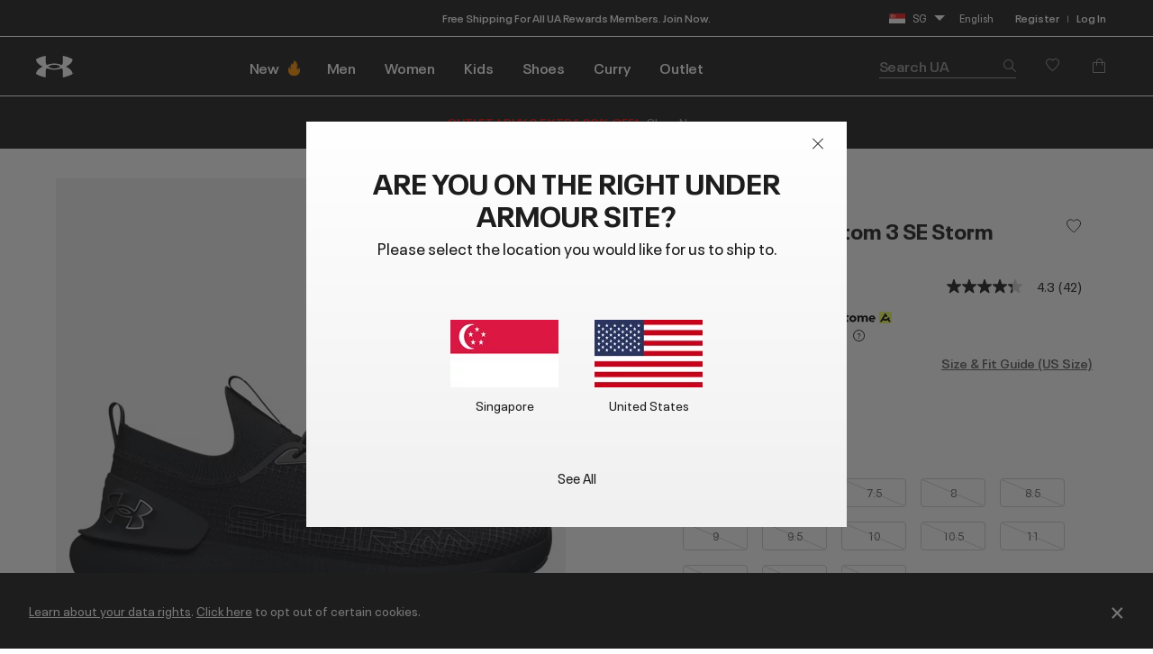

--- FILE ---
content_type: text/html;charset=UTF-8
request_url: https://www.underarmour.com.sg/en-sg/p/unisex-shoes/ua_hovr_phantom_3_se_storm/3026610.html?dwvar_3026610_color=001
body_size: 63751
content:
<!DOCTYPE html>
<html lang="en" >
<head>










<link rel="canonical" href="https://www.underarmour.com.sg/en-sg/p/unisex-shoes/ua_hovr_phantom_3_se_storm/3026610.html"/>









<meta charset=UTF-8>

<meta http-equiv="x-ua-compatible" content="ie=edge">

<meta name="viewport" content="width=device-width, initial-scale=1.0, minimum-scale=1, maximum-scale=1, user-scalable=no">


    <link rel="preconnect" href="https://tags.tiqcdn.com" />

<link rel="preconnect" href="https://underarmour.scene7.com" />

<link rel="preload" as="style" href="/on/demandware.static/Sites-SEA-Site/-/en_SG/v1768587260170/css/fonts.css">
<link rel="preload" as="style" href="/on/demandware.static/Sites-SEA-Site/-/en_SG/v1768587260170/css/normalize.css">
<link rel="preload" as="style" href="/on/demandware.static/Sites-SEA-Site/-/en_SG/v1768587260170/css/style.css">

    <link rel="preload" as="script" href="https://tags.tiqcdn.com/utag/underarmour/international/prod/utag.sync.js">





    
    


    <title>UA HOVR™ Phantom 3 SE Storm | Under Armour SG</title>


<meta name="description" content="Shop Under Armour SG for UA HOVR&trade; Phantom 3 SE Storm"/>
<meta name="keywords" content="Under Armour"/>
<meta name="format-detection" content="telephone=no">







    
        
            <meta name="og:image:alt" content="UA HOVR&trade; Phantom 3 SE Storm" />
        
    

    
        
            <meta name="og:image:width" content="256" />
        
    

    
        
            <meta name="og:type" content="website" />
        
    

    
        
            <meta name="og:site_name" content="Under Armour" />
        
    

    
        
            <meta name="og:title" content="UA HOVR&trade; Phantom 3 SE Storm" />
        
    

    
        
            <meta name="og:image:height" content="256" />
        
    

    
        
            <meta name="og:image:type" content="image/webp" />
        
    

    
        
            <meta name="og:description" content="Shop Under Armour SG for UA HOVR&trade; Phantom 3 SE Storm" />
        
    

    
        
            <meta name="robots" content="max-image-preview:large" />
        
    

    
        
            <meta name="og:url" content="https://www.underarmour.com.sg/en-sg/p/unisex-shoes/ua_hovr_phantom_3_se_storm/3026610.html?dwvar_3026610_color=001" />
        
    


<link rel="icon" type="image/png" sizes="16x16" href="/on/demandware.static/Sites-SEA-Site/-/default/dw78377281/images/favicons/favicon-16x16.png">
<link rel="icon" type="image/png" sizes="32x32" href="/on/demandware.static/Sites-SEA-Site/-/default/dw8310f77c/images/favicons/favicon-32x32.png">
<link rel="icon" type="image/png" sizes="48x48" href="/on/demandware.static/Sites-SEA-Site/-/default/dwd3e8c7e7/images/favicons/favicon-48x48.png">
<link rel="icon" type="image/png" sizes="96x96" href="/on/demandware.static/Sites-SEA-Site/-/default/dwdb9b80b6/images/favicons/favicon-96x96.png">
<link rel="icon" type="image/png" sizes="128x128" href="/on/demandware.static/Sites-SEA-Site/-/default/dw21390552/images/favicons/favicon-128.png">
<link rel="icon" type="image/png" sizes="196x196" href="/on/demandware.static/Sites-SEA-Site/-/default/dw5ebf70e4/images/favicons/favicon-196x196.png">

<!-- TOP-8130 - support *-precomposed icons for max compatibility / performance -->
<link rel="apple-touch-icon-precomposed" sizes="180x180" href="/on/demandware.static/Sites-SEA-Site/-/default/dw39277f6b/images/favicons//apple-touch-icon-180x180-precomposed.png">
<link rel="apple-touch-icon" sizes="180x180" href="/on/demandware.static/Sites-SEA-Site/-/default/dwb619b6ca/images/favicons//apple-touch-icon-180x180.png">
<link rel="apple-touch-icon-precomposed" sizes="152x152" href="/on/demandware.static/Sites-SEA-Site/-/default/dwb0c400af/images/favicons//apple-touch-icon-152x152-precomposed.png">
<link rel="apple-touch-icon" sizes="152x152" href="/on/demandware.static/Sites-SEA-Site/-/default/dw9ae0ebfe/images/favicons//apple-touch-icon-152x152.png">
<link rel="apple-touch-icon-precomposed" sizes="144x144" href="/on/demandware.static/Sites-SEA-Site/-/default/dwd7dbe399/images/favicons//apple-touch-icon-144x144-precomposed.png">
<link rel="apple-touch-icon" sizes="144x144" href="/on/demandware.static/Sites-SEA-Site/-/default/dw5a0e14d9/images/favicons//apple-touch-icon-144x144.png">
<link rel="apple-touch-icon-precomposed" sizes="120x120" href="/on/demandware.static/Sites-SEA-Site/-/default/dweb6463ab/images/favicons//apple-touch-icon-120x120-precomposed.png">
<link rel="apple-touch-icon" sizes="120x120" href="/on/demandware.static/Sites-SEA-Site/-/default/dw3abe0783/images/favicons//apple-touch-icon-120x120.png">
<link rel="apple-touch-icon-precomposed" sizes="114x114" href="/on/demandware.static/Sites-SEA-Site/-/default/dwb082fb78/images/favicons//apple-touch-icon-114x114-precomposed.png">
<link rel="apple-touch-icon" sizes="114x114" href="/on/demandware.static/Sites-SEA-Site/-/default/dwf089ed85/images/favicons//apple-touch-icon-114x114.png">
<link rel="apple-touch-icon-precomposed" sizes="76x76" href="/on/demandware.static/Sites-SEA-Site/-/default/dw81ce7fd5/images/favicons//apple-touch-icon-76x76-precomposed.png">
<link rel="apple-touch-icon" sizes="76x76" href="/on/demandware.static/Sites-SEA-Site/-/default/dwe0afe29e/images/favicons//apple-touch-icon-76x76.png">
<link rel="apple-touch-icon-precomposed" sizes="72x72" href="/on/demandware.static/Sites-SEA-Site/-/default/dwbe6c1a05/images/favicons//apple-touch-icon-72x72-precomposed.png">
<link rel="apple-touch-icon" sizes="72x72" href="/on/demandware.static/Sites-SEA-Site/-/default/dw5fa0e7ea/images/favicons//apple-touch-icon-72x72.png">
<link rel="apple-touch-icon" sizes="60x60" href="/on/demandware.static/Sites-SEA-Site/-/default/dw858ee34b/images/favicons//apple-touch-icon-60x60.png">
<link rel="apple-touch-icon" sizes="57x57" href="/on/demandware.static/Sites-SEA-Site/-/default/dw26e4b0a0/images/favicons//apple-touch-icon-57x57.png">
<link rel="apple-touch-icon-precomposed" href="/on/demandware.static/Sites-SEA-Site/-/default/dw03e213f0/images/favicons//apple-touch-icon-precomposed.png">
<link rel="apple-touch-icon" href="/on/demandware.static/Sites-SEA-Site/-/default/dw64f932da/images/favicons//apple-touch-icon.png">

<link rel='mask-icon' href='/on/demandware.static/Sites-SEA-Site/-/default/dw0dd9b720/images/favicons/favicon-16x16.svg' color='#000'>

<link rel="stylesheet" href="/on/demandware.static/Sites-SEA-Site/-/en_SG/v1768587260170/css/fonts.css" />
<link rel="stylesheet" href="/on/demandware.static/Sites-SEA-Site/-/en_SG/v1768587260170/css/normalize.css" />
<link rel="stylesheet" href="/on/demandware.static/Sites-SEA-Site/-/en_SG/v1768587260170/css/style.css" />




     <link rel="stylesheet" href="/on/demandware.static/Sites-SEA-Site/-/en_SG/v1768587260170/css/product/detail.css"  />




<script>
(function () {
    window.uaDatalayer = { action: function(){}, applyPageData: function(){}, clearPageData: function(){}, logging: function(){}, getPageData: function(){}, applyNextPageData: function(){} };
})();
</script>

    <script src="https://tags.tiqcdn.com/utag/underarmour/international/prod/utag.sync.js"></script>















<!-- START COREMEDIA FRAGMENT (url=https://fragments.production.ua.coremedia.cloud/blueprint/servlet/service/fragment/SEA/en-SG/params;pageId=;view=externalHead, cacheHit=false, fragmentKey=externalRef=;categoryId=;productId=;pageId=;view=externalHead;placement=) -->
<link rel="preconnect" href="//sitegenesis.production.ua.coremedia.cloud" />
<link href="//sitegenesis.production.ua.coremedia.cloud/resource/themes/under-armour/css/ua-4672-123.css" rel="preload" as="style" >
<link href="//sitegenesis.production.ua.coremedia.cloud/resource/themes/under-armour/css/ua-4672-123.css" rel="stylesheet" ><link href="//sitegenesis.production.ua.coremedia.cloud/resource/settings/options/settings/web%20resources/moduleTweaks-348110-124.css" rel="preload" as="style" >
<link href="//sitegenesis.production.ua.coremedia.cloud/resource/settings/options/settings/web%20resources/moduleTweaks-348110-124.css" rel="stylesheet" >
  <meta name="coremedia_content_id" content="3542"   >

<!-- END COREMEDIA FRAGMENT -->

<input type="hidden" value="&quot;(&lt;body)|(&lt;iframe)|(\\.js$)|(javascript)|(&lt;script&gt;)|(&lt;\/script&gt;)|(&lt;script\/&gt;)|(&lt;script)|(script&gt;)|(script\/&gt;)|(&lt;img)|(vbscript)|(msgbox)|(alert())|&lt;.?&gt;\\gmi|\\(.?\\) ?\\gmi|(&lt;)|(&gt;)\\gmi&quot;" name="xssRegex" message="Please match the requested format." /> 
<input type="hidden" name="caretRegexError" message="Invalid Character" />

<script type="text/javascript">//<!--
/* <![CDATA[ (head-active_data.js) */
var dw = (window.dw || {});
dw.ac = {
    _analytics: null,
    _events: [],
    _category: "",
    _searchData: "",
    _anact: "",
    _anact_nohit_tag: "",
    _analytics_enabled: "true",
    _timeZone: "Singapore",
    _capture: function(configs) {
        if (Object.prototype.toString.call(configs) === "[object Array]") {
            configs.forEach(captureObject);
            return;
        }
        dw.ac._events.push(configs);
    },
	capture: function() { 
		dw.ac._capture(arguments);
		// send to CQ as well:
		if (window.CQuotient) {
			window.CQuotient.trackEventsFromAC(arguments);
		}
	},
    EV_PRD_SEARCHHIT: "searchhit",
    EV_PRD_DETAIL: "detail",
    EV_PRD_RECOMMENDATION: "recommendation",
    EV_PRD_SETPRODUCT: "setproduct",
    applyContext: function(context) {
        if (typeof context === "object" && context.hasOwnProperty("category")) {
        	dw.ac._category = context.category;
        }
        if (typeof context === "object" && context.hasOwnProperty("searchData")) {
        	dw.ac._searchData = context.searchData;
        }
    },
    setDWAnalytics: function(analytics) {
        dw.ac._analytics = analytics;
    },
    eventsIsEmpty: function() {
        return 0 == dw.ac._events.length;
    }
};
/* ]]> */
// -->
</script>
<script type="text/javascript">//<!--
/* <![CDATA[ (head-cquotient.js) */
var CQuotient = window.CQuotient = {};
CQuotient.clientId = 'aara-SEA';
CQuotient.realm = 'BFGP';
CQuotient.siteId = 'SEA';
CQuotient.instanceType = 'prd';
CQuotient.locale = 'en_SG';
CQuotient.fbPixelId = '__UNKNOWN__';
CQuotient.activities = [];
CQuotient.cqcid='';
CQuotient.cquid='';
CQuotient.cqeid='';
CQuotient.cqlid='';
CQuotient.apiHost='api.cquotient.com';
/* Turn this on to test against Staging Einstein */
/* CQuotient.useTest= true; */
CQuotient.useTest = ('true' === 'false');
CQuotient.initFromCookies = function () {
	var ca = document.cookie.split(';');
	for(var i=0;i < ca.length;i++) {
	  var c = ca[i];
	  while (c.charAt(0)==' ') c = c.substring(1,c.length);
	  if (c.indexOf('cqcid=') == 0) {
		CQuotient.cqcid=c.substring('cqcid='.length,c.length);
	  } else if (c.indexOf('cquid=') == 0) {
		  var value = c.substring('cquid='.length,c.length);
		  if (value) {
		  	var split_value = value.split("|", 3);
		  	if (split_value.length > 0) {
			  CQuotient.cquid=split_value[0];
		  	}
		  	if (split_value.length > 1) {
			  CQuotient.cqeid=split_value[1];
		  	}
		  	if (split_value.length > 2) {
			  CQuotient.cqlid=split_value[2];
		  	}
		  }
	  }
	}
}
CQuotient.getCQCookieId = function () {
	if(window.CQuotient.cqcid == '')
		window.CQuotient.initFromCookies();
	return window.CQuotient.cqcid;
};
CQuotient.getCQUserId = function () {
	if(window.CQuotient.cquid == '')
		window.CQuotient.initFromCookies();
	return window.CQuotient.cquid;
};
CQuotient.getCQHashedEmail = function () {
	if(window.CQuotient.cqeid == '')
		window.CQuotient.initFromCookies();
	return window.CQuotient.cqeid;
};
CQuotient.getCQHashedLogin = function () {
	if(window.CQuotient.cqlid == '')
		window.CQuotient.initFromCookies();
	return window.CQuotient.cqlid;
};
CQuotient.trackEventsFromAC = function (/* Object or Array */ events) {
try {
	if (Object.prototype.toString.call(events) === "[object Array]") {
		events.forEach(_trackASingleCQEvent);
	} else {
		CQuotient._trackASingleCQEvent(events);
	}
} catch(err) {}
};
CQuotient._trackASingleCQEvent = function ( /* Object */ event) {
	if (event && event.id) {
		if (event.type === dw.ac.EV_PRD_DETAIL) {
			CQuotient.trackViewProduct( {id:'', alt_id: event.id, type: 'raw_sku'} );
		} // not handling the other dw.ac.* events currently
	}
};
CQuotient.trackViewProduct = function(/* Object */ cqParamData){
	var cq_params = {};
	cq_params.cookieId = CQuotient.getCQCookieId();
	cq_params.userId = CQuotient.getCQUserId();
	cq_params.emailId = CQuotient.getCQHashedEmail();
	cq_params.loginId = CQuotient.getCQHashedLogin();
	cq_params.product = cqParamData.product;
	cq_params.realm = cqParamData.realm;
	cq_params.siteId = cqParamData.siteId;
	cq_params.instanceType = cqParamData.instanceType;
	cq_params.locale = CQuotient.locale;
	
	if(CQuotient.sendActivity) {
		CQuotient.sendActivity(CQuotient.clientId, 'viewProduct', cq_params);
	} else {
		CQuotient.activities.push({activityType: 'viewProduct', parameters: cq_params});
	}
};
/* ]]> */
// -->
</script>
<!-- Demandware Apple Pay -->

<style type="text/css">ISAPPLEPAY{display:inline}.dw-apple-pay-button,.dw-apple-pay-button:hover,.dw-apple-pay-button:active{background-color:black;background-image:-webkit-named-image(apple-pay-logo-white);background-position:50% 50%;background-repeat:no-repeat;background-size:75% 60%;border-radius:5px;border:1px solid black;box-sizing:border-box;margin:5px auto;min-height:30px;min-width:100px;padding:0}
.dw-apple-pay-button:after{content:'Apple Pay';visibility:hidden}.dw-apple-pay-button.dw-apple-pay-logo-white{background-color:white;border-color:white;background-image:-webkit-named-image(apple-pay-logo-black);color:black}.dw-apple-pay-button.dw-apple-pay-logo-white.dw-apple-pay-border{border-color:black}</style>


   <script type="application/ld+json">
        [{"@context":"http://schema.org/","@type":"Product","@id":"https://www.underarmour.com.sg/en-sg/p/unisex-shoes/ua_hovr_phantom_3_se_storm/3026610.html","productID":"3026610","name":"UA HOVR™ Phantom 3 SE Storm","description":"They have the sink-in comfort and energetic feel of UA HOVR™ cushioning underfoot, and 360° of softness and stretch on top. Plus water-resistance for any-weather wear.","url":"https://www.underarmour.com.sg/en-sg/p/unisex-shoes/ua_hovr_phantom_3_se_storm/3026610.html","mpn":"3026610","brand":{"@type":"Brand","name":"UnderArmour"},"image":["https://underarmour.scene7.com/is/image/Underarmour/3026610-001_DEFAULT?rp=standard-30pad|pdpMainDesktop&scl=1&fmt=jpg&qlt=85&resMode=sharp2&cache=on,on&bgc=f0f0f0&wid=566&hei=708&size=536,688","https://underarmour.scene7.com/is/image/Underarmour/3026610-001_A?rp=standard-30pad|pdpMainDesktop&scl=1&fmt=jpg&qlt=85&resMode=sharp2&cache=on,on&bgc=f0f0f0&wid=566&hei=708&size=536,688","https://underarmour.scene7.com/is/image/Underarmour/3026610-001_TOE?rp=standard-30pad|pdpMainDesktop&scl=1&fmt=jpg&qlt=85&resMode=sharp2&cache=on,on&bgc=f0f0f0&wid=566&hei=708&size=536,688","https://underarmour.scene7.com/is/image/Underarmour/3026610-001_PAIR?rp=standard-30pad|pdpMainDesktop&scl=1&fmt=jpg&qlt=85&resMode=sharp2&cache=on,on&bgc=f0f0f0&wid=566&hei=708&size=536,688","https://underarmour.scene7.com/is/image/Underarmour/3026610-001_SOLE?rp=standard-30pad|pdpMainDesktop&scl=1&fmt=jpg&qlt=85&resMode=sharp2&cache=on,on&bgc=f0f0f0&wid=566&hei=708&size=536,688"],"offers":{"url":"https://www.underarmour.com.sg/en-sg/p/unisex-shoes/ua_hovr_phantom_3_se_storm/3026610.html","@type":"Offer","priceCurrency":"SGD","price":"119.50","availability":"http://schema.org/OutOfStock"},"audience":{"@type":"SuggestedGender","GenderType":"unisex"}},{"@context":"http://schema.org/","@type":"ProductGroup","name":"UA HOVR™ Phantom 3 SE Storm","description":"They have the sink-in comfort and energetic feel of UA HOVR™ cushioning underfoot, and 360° of softness and stretch on top. Plus water-resistance for any-weather wear.","url":"https://www.underarmour.com.sg/en-sg/p/unisex-shoes/ua_hovr_phantom_3_se_storm/3026610.html","brand":{"@type":"Brand","name":"UnderArmour"},"audience":{"@type":"PeopleAudience","suggestedGender":"unisex","suggestedAge":{"@type":"QuantitativeValue","minValue":13,"unitCode":"ANN"}},"productGroupID":"UA_HOVR™_Phantom_3_SE_Storm","hasVariant":[],"offers":{"@type":"Offer","url":"https://www.underarmour.com.sg/en-sg/p/unisex-shoes/ua_hovr_phantom_3_se_storm/3026610.html","priceCurrency":"SGD","price":119.5,"availability":"https://schema.org/InStock","shippingDetails":{"@type":"OfferShippingDetails","shippingPolicy":"https://www.underarmour.com.sg/en-sg/t/shipping-information.html"},"hasMerchantReturnPolicy":{"@type":"MerchantReturnPolicy","returnPolicyUrl":"https://www.underarmour.com.sg/en-sg/returnlabel/"}},"shippingDetails":{"@type":"OfferShippingDetails","shippingPolicy":"https://www.underarmour.com.sg/en-sg/t/shipping-information.html"},"hasMerchantReturnPolicy":{"@type":"MerchantReturnPolicy","applicableCountry":"SG","returnPolicyCountry":"SG","returnPolicyCategory":"https://schema.org/MerchantReturnFiniteReturnWindow","merchantReturnDays":30,"returnMethod":"https://schema.org/ReturnByMail","returnFees":"https://schema.org/FreeReturn","returnPolicyUrl":"https://www.underarmour.com.sg/en-sg/returnlabel/"}}]
    </script>



</head>
<body id="l-body" class="l-body ">
<svg xmlns="http://www.w3.org/2000/svg" xmlns:xlink="http://www.w3.org/1999/xlink" style="display:none">
  <symbol id="i-instagram" viewBox="0 0 100 100" stroke="currentColor">
    <circle stroke-width="6.25" fill="none" cx="50.3" cy="50.1" r="20.9"></circle>
    <circle stroke-width="0" fill="currentColor" cx="76.3" cy="23.9" r="5.9"></circle>
    <path stroke-width="6.25" fill="none" d="M95.2,31.3c-0.4-8.2-2.9-14.5-7.3-19S77,5.4,68.8,4.9C65.3,4.7,59.1,4.6,50,4.6 S34.8,4.7,31.3,4.9c-8.2,0.5-14.6,2.9-19,7.4s-6.9,10.8-7.4,19C4.7,34.8,4.6,41,4.6,50s0.1,15.3,0.3,18.8c0.4,8.2,2.9,14.5,7.3,19 s10.8,6.9,19,7.3c3.5,0.2,9.7,0.3,18.8,0.3s15.2-0.1,18.8-0.3c8.2-0.4,14.5-2.9,19-7.3s6.9-10.8,7.3-19c0.2-3.5,0.3-9.7,0.3-18.8 S95.4,34.8,95.2,31.3z"></path>
  </symbol>
  <symbol id="i-run" viewBox="0 0 100 100" fill="currentColor" stroke-width="0">
        <path d="M71.4,88.6c-0.1,0-0.3-0.1-0.3-0.1C71.2,88.5,71.3,88.5,71.4,88.6"/>
		<path d="M86.7,94.5c0,0-7.2,1.1-21.3-1.4c-18.9-3.3-27-22.2-30.4-28c-5.5-9.4-12.2-10-17.9-16.9
			c-5.7-6.8-12-22.5-6.5-25.2c6.3-0.4,5.1-4.1,8.6-3.6c0.1-0.1,0.2-0.2,0.2-0.3c0.9-2.1,3.1-7,5.5-7.8c0.1,0,0.2-0.1,0.3-0.1
			c0.2,3.1,2.8,3.4,5.9,3.5c3.6,1.5-4.4,18.8-3,31.6c1.4,2.8,8.5,3.7,14,13.1c3.3,5.6,11.4,24.7,31,29.6c9.7,2.5,17.5,1.2,21.2,0.9
			c0.2,0,0.3,0,0.4,0C91.1,93.6,86.7,94.5,86.7,94.5 M95.3,78.4c-2-2.1-4.3-2.7-6.2-3.2c-0.6-0.2-1.2-0.3-1.6-0.5
			c-1.3-0.5-2.4-1-3.3-1.6c-3-2-5.4-5.1-6.7-8.9c-1.8-5.3-2.5-9.6-3.1-13.6c-0.6-3.9-1.2-7.8-2.8-12.5c-1.3-3.8-2.2-5.9-2.9-7.4
			c-0.9-2.1-1.1-2.4-1-4.9c0.1-6.4-4-7.5-5.3-7.8c-1.3-0.3-2.6,0-3.6,1c0,0-2.2,2-4.9,1.9c-0.3,0-0.6,0-0.9-0.1
			c-3.3-0.6-5.7-1.6-6.9-3c-1.2-1.7-1.5-2.8-1.6-4.7c0-0.2,0-0.3-0.1-0.5c-0.1-2.2,0.4-4.3,0.9-5.3c0.6-1.3,0.6-2.8-0.1-4.1
			c-1.2-2.1-3.5-2.4-5.5-2.4c-4.4-0.1-11.3,1.2-16.3,5.1c-0.9,0.7-1.8,1.5-2.6,2.5c-1.4,0.7-3.6,2.6-6,7.7c-1.6,0.5-2.6,1.5-3.2,2.1
			c-0.7,0.7-1.1,1.1-3.1,1.3c-0.5,0-1,0.2-1.4,0.4c-2.1,1-3.6,3.1-4.2,5.7C1.3,33,7.4,45.5,12.2,51.3c2.7,3.3,5.6,5.2,8.3,7.1
			c3.5,2.4,6.5,4.5,9.2,9.2c0.3,0.6,0.7,1.3,1.2,2.1C34.8,77,44,94.2,62.8,97.5c5.8,1,11.2,1.6,16,1.7c4.1,0.1,6.3-0.2,6.5-0.3
			c0.1,0,0.1,0,0.2,0c0.6-0.1,5.7-1.3,10-5.8c0.4-0.4,0.7-0.9,0.9-1.5c1.2-1.7,1.9-3.8,1.9-5.9C98.3,83,97.2,80.3,95.3,78.4"/>
    </symbol>
    <symbol id="i-download" viewBox="0 0 100 100" fill="currentColor" stroke-width="0">
        <path d="M36.4,0.7v39.4l-24.6,0.3l38.8,37.1l0,0h0l0,0l38.8-37.1l-24.6-0.3V0.7H36.4z M11.8,99.3h77.6 V86.7H11.8V99.3z"/>
    </symbol>
    <symbol id="i-connect" viewBox="0 0 100 100">
      <g fill="currentColor" stroke-width="0">
        <polygon points="53.4,73.8 60.4,66.9 53.4,59.9 	"/>
        <polygon points="53.4,26.3 53.4,40.2 60.4,33.2 	"/>
        <path d="M48.9,0.5C27.1,0.5,12,10.8,12,50c0,39.2,15.1,49.5,36.9,49.5c21.8,0,36.9-10.3,36.9-49.5
              C85.8,10.8,70.7,0.5,48.9,0.5z M71.7,66.9L45.4,92.8V59.5L31.7,73.2L26,67.5L43.5,50L26,32.6l5.7-5.7l13.7,13.7V7.2l26.4,25.9
              L54.8,50L71.7,66.9z"/>
        <path d="M84.4,6.9c-0.2-0.4-0.5-0.7-0.6-0.8c1-0.1,1.6-0.7,1.6-1.7c0-0.9-0.6-1.5-2-1.5h-1.8v5.9h1V6.2h0.1l1.7,2.6
		h1.3L84.4,6.9z M82.6,5.5V3.7h0.7c0.8,0,1,0.2,1,0.8c0,0.5-0.3,1-1.3,1H82.6z"/>
	    </g>
      <circle stroke="currentColor" stroke-width="1.2" fill="transparent" cx="83.3" cy="5.9" r="4.9"/>
    </symbol>

    <symbol id="i-shop" viewBox="0 0 100 100" stroke="currentColor" fill="none" stroke-width="6.2119" stroke-miterlimit="10">
    <path class="st0" d="M51.5,40.6C59.1,39.8,65,33.5,65,25.7c0-8.3-6.7-15-15-15s-15,6.7-15,15c0,1.3,0.1,4.5,0.1,4.5"></path>
    <path class="st0" d="M37.8,55.2L6.5,84.1c0,0-1.7,9,7.8,9c7,0,35.7,0,35.7,0s28.7,0,35.7,0c9.3,0,7.8-9,7.8-9L51.9,40.6h-2.7"></path>
  </symbol>
  <symbol id="upf" viewBox="0 0 100 100" stroke="currentColor" fill="none" stroke-width="6.25" stroke-linejoin="round" stroke-linecap="round">
      <path d="M9,62.2H91"/>
      <path d="M50,21.4v11.4 M21.1,33.3l8,8 M78.9,33.3l-8,8"/>
      <path d="M77.9,62.2c0-15.4-12.5-28-27.9-28c-15.5,0-27.9,12.5-27.9,28"/>
      <path d="M30.9,16.2L38.7,35 M4,43.1l18.8,7.8 M96,43.1l-18.8,7.8 M69.1,16.2L61.3,35"/>
  </symbol>
  <symbol id="i-upf30" viewBox="0 0 100 100" fill="currentColor" stroke-width="0">
    <use xlink:href="#upf" />
    <path d="M48.3,86.5c0,0.9-0.1,1.6-0.4,2.3c-0.9,2.1-3,3.1-6.3,3.1c-1.6,0-2.9-0.3-4-0.8c-1.1-0.5-1.9-1.3-2.3-2.3
      c-0.4-1-0.7-2.3-0.7-3.8h3.5c0,1,0.1,1.7,0.4,2.3c0.5,1,1.4,1.6,2.9,1.6c0.7,0,1.3-0.1,1.8-0.4c0.5-0.2,0.8-0.6,1.1-1.1
      c0.2-0.3,0.2-0.8,0.2-1.3c0-0.4-0.1-0.9-0.3-1.2c-0.2-0.5-0.7-0.9-1.2-1.1c-0.6-0.2-1.3-0.3-2.2-0.3h-0.7v-2.6h0.7
      c1.7,0,2.8-0.5,3.2-1.4c0.1-0.1,0.1-0.3,0.1-0.4c0-0.1,0-0.3,0-0.5c0-0.4-0.1-0.8-0.2-1.1c-0.4-0.9-1.3-1.3-2.6-1.3
      c-1.4,0-2.3,0.5-2.8,1.4c-0.2,0.4-0.3,0.9-0.3,1.4h-3.4c0-1,0.2-1.9,0.5-2.6c0.5-1,1.2-1.8,2.3-2.3c1.1-0.5,2.4-0.8,3.9-0.8
      s2.7,0.3,3.7,0.8s1.7,1.2,2.1,2.1c0.3,0.6,0.4,1.3,0.4,2c0,0.6-0.1,1.2-0.3,1.7c-0.4,1.1-1.3,1.8-2.7,2.2c1.5,0.4,2.6,1.1,3.1,2.3
      C48.1,85,48.3,85.7,48.3,86.5z"/>
    <path d="M53.5,90.9c-1.1-0.7-1.9-1.6-2.5-2.9c-0.6-1.5-0.9-3.2-0.9-5.3c0-2.1,0.3-3.9,0.9-5.3
      c0.6-1.3,1.4-2.2,2.5-2.9c1.1-0.7,2.4-1,4-1c1.6,0,2.9,0.3,4,1c1.1,0.7,1.9,1.6,2.5,2.9c0.6,1.5,0.9,3.2,0.9,5.3
      c0,2.1-0.3,3.9-0.9,5.3c-0.6,1.3-1.4,2.2-2.5,2.9c-1.1,0.7-2.4,1-4,1C55.9,91.9,54.6,91.5,53.5,90.9z M59.5,88.2
      c0.5-0.3,0.9-0.8,1.2-1.4c0.2-0.4,0.3-1,0.4-1.6c0.1-0.6,0.1-1.5,0.1-2.6s0-1.9-0.1-2.6s-0.2-1.2-0.4-1.6
      c-0.3-0.6-0.7-1.1-1.2-1.4s-1.1-0.5-1.9-0.5s-1.4,0.2-2,0.5c-0.5,0.3-0.9,0.8-1.2,1.4c-0.2,0.4-0.3,1-0.4,1.6
      c-0.1,0.7-0.1,1.5-0.1,2.6c0,1,0,1.9,0.1,2.6c0.1,0.7,0.2,1.2,0.4,1.6c0.3,0.6,0.7,1,1.2,1.3c0.5,0.3,1.2,0.5,2,0.5
      S59,88.5,59.5,88.2z"/>
  </symbol>
  <symbol id="i-upf40" viewBox="0 0 100 100" fill="currentColor" stroke-width="0">
    <use xlink:href="#upf" />
    <path d="M49.6,87.6h-2.5v3.9h-3.6v-3.9H33.3v-0.1l7.2-13.6h6.6v10.7h2.5V87.6z M43.5,84.6v-9.4h0l-4.8,9.4H43.5z"/>
    <path d="M54.2,90.9c-1.1-0.7-1.9-1.6-2.5-2.9c-0.6-1.5-0.9-3.2-0.9-5.3c0-2.1,0.3-3.9,0.9-5.3
      c0.6-1.3,1.4-2.2,2.5-2.9c1.1-0.7,2.4-1,4-1s2.9,0.3,4,1c1.1,0.7,1.9,1.6,2.5,2.9c0.6,1.5,0.9,3.2,0.9,5.3c0,2.1-0.3,3.9-0.9,5.3
      c-0.6,1.3-1.4,2.2-2.5,2.9c-1.1,0.7-2.4,1-4,1S55.3,91.5,54.2,90.9z M60.2,88.2c0.5-0.3,0.9-0.8,1.2-1.4c0.2-0.4,0.3-1,0.4-1.6
      c0.1-0.6,0.1-1.5,0.1-2.6s0-1.9-0.1-2.6s-0.2-1.2-0.4-1.6c-0.3-0.6-0.7-1.1-1.2-1.4s-1.1-0.5-1.9-0.5s-1.4,0.2-2,0.5
      s-0.9,0.8-1.2,1.4c-0.2,0.4-0.3,1-0.4,1.6c-0.1,0.7-0.1,1.5-0.1,2.6c0,1,0,1.9,0.1,2.6c0.1,0.7,0.2,1.2,0.4,1.6
      c0.3,0.6,0.7,1,1.2,1.3c0.5,0.3,1.2,0.5,2,0.5S59.7,88.5,60.2,88.2z"/>
  </symbol>
  <symbol id="i-upf45" viewBox="0 0 100 100" fill="currentColor" stroke-width="0">
    <use xlink:href="#upf" />
    <path d="M43.3,87.6h-2.5v3.9h-3.6v-3.9H27.1v-0.1l7.2-13.6h6.6v10.7h2.5V87.6z M37.3,84.6v-9.4h0l-4.8,9.4H37.3z"/>
    <path d="M45.1,88.7c-0.4-0.9-0.6-2.1-0.6-3.4H48c0,0.8,0.1,1.5,0.4,2.1c0.4,1,1.4,1.5,2.7,1.5c1.4,0,2.3-0.5,2.8-1.6
      c0.2-0.4,0.3-0.9,0.3-1.5c0-0.6-0.1-1.1-0.3-1.6c-0.3-0.7-0.9-1.2-1.7-1.5c-0.8-0.3-1.9-0.5-3.1-0.5c-0.6,0-1.3,0-2,0.1
      s-1.3,0.2-1.8,0.3l1.5-8.8h10.5L56.5,77h-6.9L49,80.1c0.8-0.2,1.6-0.2,2.4-0.2c1.4,0,2.7,0.3,3.7,0.8c1,0.5,1.8,1.3,2.2,2.4
      c0.4,0.9,0.6,1.8,0.6,2.8c0,1.1-0.2,2-0.6,2.8c-0.5,1.1-1.2,1.9-2.3,2.4c-1,0.6-2.3,0.8-3.8,0.8C48.1,91.9,46,90.8,45.1,88.7z"/>
    <path d="M71.8,85.5h-4.6v4.7h-2.8v-4.7h-4.6v-2.7h4.6v-4.6h2.8v4.6h4.6V85.5z"/>
  </symbol>
  <symbol id="i-upf50" viewBox="0 0 100 100" fill="currentColor" stroke-width="0">
    <use xlink:href="#upf" />
    <path d="M28.3,88.7c-0.4-0.9-0.6-2.1-0.6-3.4h3.5c0,0.8,0.1,1.5,0.4,2.1c0.4,1,1.4,1.5,2.7,1.5c1.4,0,2.3-0.5,2.8-1.6
      c0.2-0.4,0.3-0.9,0.3-1.5c0-0.6-0.1-1.1-0.3-1.6c-0.3-0.7-0.9-1.2-1.7-1.5c-0.8-0.3-1.9-0.5-3.1-0.5c-0.6,0-1.3,0-2,0.1
      s-1.3,0.2-1.8,0.3l1.5-8.8h10.5L39.8,77h-6.9l-0.6,3.1c0.8-0.2,1.6-0.2,2.4-0.2c1.4,0,2.7,0.3,3.7,0.8c1,0.5,1.8,1.3,2.2,2.4
      c0.4,0.9,0.6,1.8,0.6,2.8c0,1.1-0.2,2-0.6,2.8c-0.5,1.1-1.2,1.9-2.3,2.4c-1,0.6-2.3,0.8-3.8,0.8C31.3,91.9,29.3,90.8,28.3,88.7z"
      />
    <path d="M46.2,90.9c-1.1-0.7-1.9-1.6-2.5-2.9c-0.6-1.5-0.9-3.2-0.9-5.3c0-2.1,0.3-3.9,0.9-5.3
      c0.6-1.3,1.4-2.2,2.5-2.9c1.1-0.7,2.4-1,4-1c1.6,0,2.9,0.3,4,1c1.1,0.7,1.9,1.6,2.5,2.9c0.6,1.5,0.9,3.2,0.9,5.3
      c0,2.1-0.3,3.9-0.9,5.3c-0.6,1.3-1.4,2.2-2.5,2.9c-1.1,0.7-2.4,1-4,1C48.7,91.9,47.3,91.5,46.2,90.9z M52.2,88.2
      c0.5-0.3,0.9-0.8,1.2-1.4c0.2-0.4,0.3-1,0.4-1.6c0.1-0.6,0.1-1.5,0.1-2.6s0-1.9-0.1-2.6s-0.2-1.2-0.4-1.6
      c-0.3-0.6-0.7-1.1-1.2-1.4s-1.1-0.5-1.9-0.5c-0.8,0-1.4,0.2-2,0.5c-0.5,0.3-0.9,0.8-1.2,1.4c-0.2,0.4-0.3,1-0.4,1.6
      c-0.1,0.7-0.1,1.5-0.1,2.6c0,1,0,1.9,0.1,2.6s0.2,1.2,0.4,1.6c0.3,0.6,0.7,1,1.2,1.3c0.5,0.3,1.2,0.5,2,0.5
      C51,88.7,51.7,88.5,52.2,88.2z"/>
    <path d="M71.9,85.5h-4.6v4.7h-2.8v-4.7h-4.6v-2.7h4.6v-4.6h2.8v4.6h4.6V85.5z"/>
  </symbol>
  <symbol id="i-waterproof" viewBox="0 0 100 100" stroke="currentColor" fill="none" stroke-width="6.25" stroke-linecap="round">
    <path d="M94.9,25L5.2,85.9"/>
    <path d="M23.2,60.7c0-16.8,26.8-47.8,26.8-47.8s7.7,8.9,14.8,19.7"/>
    <path d="M74.7,50.9c1.3,3.5,2.1,6.9,2.1,9.8c0,16.2-15,25.5-26.8,25.5c-5.7,0-12.3-2.2-17.5-6.3"/>
  </symbol>
  <symbol id="i-water-resistant" viewBox="0 0 100 100" stroke="currentColor" fill="none" stroke-width="6" stroke-linecap="round">
    <path d="M50,66.6c11.8,0,21.3-9.5,21.3-21.3c0-4.2-1.4-8.6-3.7-11.9c-0.2-0.3-0.4-0.6-0.6-0.8L50,8.4L32.9,32.5
    c-0.2,0.3-0.4,0.5-0.6,0.8c-2.3,3.3-3.7,7.7-3.7,11.9C28.7,57,38.2,66.6,50,66.6z"/>
    <line x1="95.1" y1="91.1" x2="4.9" y2="91.1"/>
    <line x1="4.8" y1="64" x2="21.9" y2="81.1"/>
    <line x1="25.7" y1="68.6" x2="38.2" y2="81.1"/>
    <line x1="95.2" y1="64" x2="78.1" y2="81.1"/>
    <line x1="74.3" y1="68.6" x2="61.8" y2="81.1"/>
  </symbol>
  <symbol id="i-anti-odor" viewBox="0 0 100 100" stroke="currentColor" fill="none" stroke-width="6.25" stroke-linecap="round" stroke-linejoin="round">
    <polyline points="4,59.5 4,71.7 50,96 96,71.7 96,59.5 "/>
    <polyline points="19.5,51.3 4,59.5 50,83.7 96,59.5 80.5,51.3 "/>
    <path d="M34.7,4l6.7,17.3c0.6,1.4,0.4,3-0.4,4.3l-8.7,13.5c-0.8,1.3-1,2.9-0.4,4.3l5.8,15"/>
    <path d="M50.4,58.4l-5.3-13.6c-0.6-1.4-0.4-3,0.5-4.3L54.4,27c0.8-1.3,1-2.9,0.4-4.3L48.2,5.4"/>
    <path d="M63.4,58.4l-4.7-12.2c-0.6-1.4-0.4-3,0.4-4.3l8.7-13.5c0.8-1.3,1-2.9,0.4-4.3L61.6,6.8"/>
    <line x1="91.7" y1="31.8" x2="8.3" y2="88.5"/>
  </symbol>
  <symbol id="i-anti-glare" viewBox="0 0 100 100" stroke="currentColor" fill="none" stroke-width="6" stroke-linecap="round" stroke-miterlimit="10" stroke-linejoin="round">
    <polyline points="4.3,65.2 4.3,75.4 50,95.7 95.7,75.4 95.7,65.2   "/>
    <polygon points="95.7,65.2 50,45.4 4.3,65.2 50,85.1   "/>
    <line x1="48.4" y1="69.5" x2="63.4" y2="58.9"/>
    <line x1="48.5" y1="34.8" x2="48.3" y2="69.7"/>
    <path d="M54.9,15.5c0-3.8-3.2-6.8-6.9-6.8c-3.8,0.1-6.8,3.2-6.8,7"/>
    <line x1="43.2" y1="4.4" x2="45.1" y2="9"/>
    <line x1="36.6" y1="11.1" x2="41.3" y2="12.9"/>
    <line x1="59.2" y1="10.8" x2="54.6" y2="12.8"/>
    <line x1="52.5" y1="4.3" x2="50.7" y2="8.9"/>
    <path d="M41.1,15.7c0.1,3.8,3.2,6.8,7,6.8c3.8,0,6.8-3.2,6.8-7"/>
    <line x1="52.8" y1="26.9" x2="50.9" y2="22.3"/>
    <line x1="59.3" y1="20.2" x2="54.7" y2="18.3"/>
    <line x1="36.8" y1="20.5" x2="41.4" y2="18.5"/>
    <line x1="43.5" y1="27" x2="45.3" y2="22.4"/>
    <polyline points="84.7,35.9 94.5,36.4 91.9,45.8   "/>
    <line x1="92.4" y1="37.8" x2="76.5" y2="49.6"/>
  </symbol>
  <symbol id="i-insulated-reactive" viewBox="0 0 100 100" stroke="currentColor" fill="none" stroke-width="6.25" stroke-linecap="round" stroke-linejoin="round">
    <path d="M18.9,64.4L4.1,72.1l46.1,24.1l46.1-24.1l-14.8-7.7"/>
    <path d="M4.1,43.9v12.8l46.1,24.1l46.1-24.1V43.9"/>
    <path d="M19.1,36.1L4.1,43.9L50.2,68l46.1-24.1l-15-7.9"/>
    <line x1="22.5" y1="53.5" x2="22.5" y2="66.2"/>
    <line x1="77.8" y1="53.5" x2="77.8" y2="66.5"/>
    <polygon points="96.2,28.2 50.1,4.1 4.1,28.2 50.1,52.3  "/>
    <line x1="50.2" y1="68" x2="50.2" y2="80.8"/>
  </symbol>
  <symbol id="i-insulated" viewBox="0 0 100 100" stroke="currentColor" fill="none" stroke-width="6.25" stroke-linecap="round" stroke-linejoin="round">
    <use xlink:href="#i-insulated-reactive" width="100" x="0" y="0" />
    <line x1="62.6" y1="45.9" x2="77.8" y2="53.5"/>
    <line x1="37.3" y1="45.6" x2="22.5" y2="53.5"/>
    <line x1="50.2" y1="52.3" x2="50.2" y2="68"/>
  </symbol>
  <symbol id="i-packable" viewBox="0 0 100 100" stroke="currentColor" fill="none" stroke-width="6.25" stroke-linecap="round" stroke-linejoin="round">
    <path d="M78.7,65.9l1.2,12.4l-12.4-0.7 M3.4,3.4l76.6,75"/>
    <path d="M3.4,3.4l93.3,0v93.3H3.4V3.4z"/>
    <g stroke-dasharray="3.4548,8.6384">
      <path d="M59.4,45.8l33.2,0"/>
      <path d="M46.2,60.4l0,28.3"/>
    </g>
  </symbol>
  <symbol id="i-easy-access" viewBox="0 0 100 100" stroke="currentColor" fill="none" stroke-width="6.25" stroke-linecap="round" stroke-linejoin="round">
    <path d="M24.3,53.9H11.2v42.5h84.9V10.9H59.9C59.9,43.5,49.8,53.9,24.3,53.9z"/>
    <path d="M37.2,25l1.1,11.5L26.7,36 M3.9,3.7l34.3,32.9"/>
    <path stroke-dasharray="6.5222,12.1374" d="M25.1,10.9l34.8,0"/>
    <path stroke-dasharray="6.0671,10.6182" d="M11.2,22.8l0,29.7"/>
  </symbol>
  <symbol id="i-chafe-free" viewBox="0 0 100 100" stroke="currentColor" fill="none" stroke-width="6.25" stroke-linecap="round" stroke-linejoin="round">
    <path d="M95.8,31.6L95.8,31.6c-10.6,4.5-20.3,10.6-28.9,17.9"/>
    <path d="M84.5,27.9l11.8,3.6L91,42.6 M4.2,68L4.2,68c10.6-4.5,20.3-10.6,28.9-17.9"/>
    <polyline points="15.5,71.8 3.7,68.2 9,57.1   "/>
    <g stroke-dasharray="7.1923,9.8306">
      <path d="M37.1,90.3L37.1,90.3c4.8-11.2,11.3-21.5,19.3-30.4c0.7-0.8,4.5-4.7,5.2-5.4"/>
      <path d="M62.9,9.4L62.9,9.4c-4.8,11.2-11.3,21.5-19.3,30.4c-0.7,0.8-4.5,4.7-5.2,5.4"/>
    </g>
  </symbol>
  <symbol id="i-windproof" viewBox="0 0 100 100" stroke="currentColor" fill="none" stroke-width="6.25" stroke-linecap="round" stroke-linejoin="round">
    <polyline points="60,95.2 72.4,95.2 96,50 72.4,4.8 60,4.8 "/>
    <polyline points="55.2,86.1 60,95.2 83.7,50 60,4.8 55.2,14 "/>
    <line x1="4" y1="50.9" x2="56.3" y2="50.9"/>
    <path d="M40.8,28.8c1.2-3.6,4.6-6.3,8.6-6.3c5,0,9,4,9,9c0,5-4,9-9,9H11.1"/>
    <path d="M43,71.8c1,3.3,4.1,5.6,7.7,5.6c4.5,0,8.1-3.6,8.1-8.1c0-4.5-3.6-8.1-8.1-8.1H18.2"/>
  </symbol>
  <symbol id="i-ventilation" viewBox="0 0 100 100" stroke="currentColor" fill="none" stroke-width="6.25" stroke-linejoin="round" stroke-linecap="round">
    <path d="M70.9,89.2L70.9,89.2c-3.2-7.9-5.4-16.1-6.6-24.4"/>
    <path d="M35.7,64.8c-1.1,8.3-3.2,16.5-6.3,24.4"/>
    <polygon points="96.2,47.8 50,23.3 3.8,47.8 50,72.3 "/>
    <path d="M28.9,10.4L28.9,10.4c4.7,11.7,7.2,24,7.7,36.3"/>
    <path d="M70.9,10.4L70.9,10.4c-4.7,11.7-7.2,24-7.7,36.3"/>
    <polyline points="25.4,19.6 28.9,10.4 37.5,15.3 "/>
    <polyline points="74.4,80 70.9,89.2 62.3,84.3 "/>
    <line x1="77.1" y1="47.8" x2="77.1" y2="47.8"/>
    <line x1="22.9" y1="47.8" x2="22.9" y2="47.8"/>
    <line stroke-dasharray="0,10.7793" x1="50" y1="59.7" x2="50" y2="34.4"/>
  </symbol>
  <symbol id="i-reflective" viewBox="0 0 100 100" stroke="currentColor" fill="none" stroke-width="6.25" stroke-linecap="round">
    <path d="M7.8,32.7L33,7.5"/>
    <path d="M76.4,12.1L12.5,76"/>
    <path stroke-dasharray="0,14.3371" d="M78.2,34.3L52.9,59.6"/>
    <g stroke-width="5.6372">
      <path d="M17.3,47.3L17.3,47.3 M7.1,57.5L7.1,57.5"/>
      <path d="M88.3,24.1L88.3,24.1"/>
      <path d="M47.8,64.7L47.8,64.7"/>
    </g>
    <path d="M95.5,41L41.3,95.1 M93,67.5L67.8,92.7 M58.9,5.6L26.8,37.7"/>
    <path d="M38.2,74.3L24.5,88"/>
  </symbol>
  <symbol id="i-fast-drying" viewBox="0 0 100 100" stroke="currentColor" fill="none" stroke-width="6.25" stroke-linejoin="round" stroke-linecap="round">
    <circle stroke-width="1" cx="50.2" cy="49.6" r="6.3"/>
    <g stroke-linecap="butt">
      <path d="M53.7,44.6c2.5-3.7,3.9-6.5,4.5-8.5c0.7-2.8-0.1-5.2-2.4-7.3c5.5,1.5,9.4,3.3,11.7,5.4c3.5,3.2,4.8,7.7-0.7,11
        c-2.6,1.5-6.1,2.7-10.5,3.6"/>
      <path d="M55.2,53.1c3.7,2.5,6.5,3.9,8.5,4.5c2.8,0.7,5.2-0.1,7.3-2.4c-1.5,5.5-3.3,9.4-5.4,11.7
        c-3.2,3.5-7.7,4.8-11-0.7c-1.5-2.6-2.7-6.1-3.6-10.5"/>
      <path d="M46.6,54.6c-2.5,3.7-3.9,6.5-4.5,8.5c-0.7,2.8,0.1,5.2,2.4,7.3c-5.5-1.5-9.4-3.3-11.7-5.4
        c-3.5-3.2-4.8-7.7,0.7-11c2.6-1.5,6.1-2.7,10.5-3.6"/>
      <path d="M45.2,46.1c-3.7-2.5-6.5-3.9-8.5-4.5c-2.8-0.7-5.2,0.1-7.3,2.4c1.5-5.5,3.3-9.4,5.4-11.7
        c3.2-3.5,7.7-4.8,11,0.7c1.5,2.6,2.7,6.1,3.6,10.5"/>
    </g>
    <polyline points="48.4,15.8 40.8,10.9 46.8,4.1  "/>
    <path d="M76.2,79.8c9.7-7.9,15.6-20.1,14.6-33.3c-1.5-21.8-21-38.3-43.4-36.7c-2.1,0.1-4.2,0.4-6.1,0.9"/>
    <polyline points="51.6,84.2 59.2,89.1 53.2,95.9   "/>
    <path d="M23.8,20.2C14.1,28.1,8.2,40.2,9.2,53.4c1.5,21.8,21,38.3,43.4,36.7c2.1-0.1,4.2-0.4,6.1-0.9"/>
  </symbol>
  <symbol id="i-stretchy-upper" viewBox="0 0 100 100" stroke="currentColor" fill="none" stroke-width="6.25" stroke-linejoin="round" stroke-linecap="round">
    <polyline points="62.7,34.5 74.2,33.6 73.3,45.1 "/>
    <polyline points="26.3,45.1 25.4,33.6 36.9,34.5 "/>
    <line stroke-dasharray="5.3858,12.9247" x1="71" y1="63.7" x2="27" y2="63.7"/>
    <path d="M9.6,15.5c26.4,6.7,54.1,6.7,80.5,0h0c-4.3,20.1-6.8,38.3-7.4,45.1c-0.8,9.1-1.8,20.2-3.1,35.9H20.1
      c-1.3-15.7-2.3-26.8-3.1-35.9C16.3,53.8,13.9,35.6,9.6,15.5z"/>
    <line x1="57" y1="50.8" x2="74" y2="33.7"/>
    <line x1="25.6" y1="33.7" x2="42.6" y2="50.8"/>
    <path d="M90.1,15.5v-12c-26.4,6.7-54.1,6.7-80.5,0l0,12"/>
  </symbol>
  <symbol id="i-scent-control" viewBox="0 0 100 100" stroke="currentColor" fill="none" stroke-width="6.25" stroke-linejoin="round" stroke-linecap="round">
    <path d="M11.3,61.9l9.1-4.6c1.1-0.6,2.5-0.6,3.6,0l11.8,6c1.1,0.6,2.4,0.6,3.6,0l4-2"/>
    <path d="M3.8,54.7l16.7-8.6c1.1-0.6,2.5-0.6,3.6,0l11.8,6c1.1,0.6,2.5,0.6,3.6,0l11.8-6"/>
    <path d="M14.1,38.2l6.4-3.3c1.1-0.6,2.4-0.6,3.6,0l11.8,6c1.1,0.6,2.4,0.6,3.6,0l5.9-3"/>
    <polyline points="45.8,89 56.5,89 76.9,50 56.5,11 45.8,11   "/>
    <polyline points="39.2,76.4 45.8,89 66.2,50 45.8,11 39.2,23.7   "/>
    <line x1="78.1" y1="32.4" x2="96" y2="32.4"/>
    <polyline points="88.8,26 96.2,32.4 88.8,38.9   "/>
    <line x1="78.1" y1="67.6" x2="96" y2="67.6"/>
    <polyline points="88.8,61.1 96.2,67.6 88.8,74   "/>
  </symbol>
  <symbol id="i-removable-padding" viewBox="0 0 100 100" stroke="currentColor" fill="none" stroke-width="6.25" stroke-linejoin="round" stroke-linecap="round">
    <path stroke-dasharray="8.3034,10.0267" d="M48.3,13.6c-2-5.7-7.6-10.1-11.5-10.4C32.3,3,21.6,4.6,20.1,31.1c-0.4,6.7,3.4,13.7,4.5,19.9
      c1.3,8,0.2,11.3,0,15.6c-0.3,4.8,0.9,11.6,7.9,12.9"/>
    <path stroke-dasharray="6.9153,6.9153" d="M40.6,79c2.2-0.6,4.5-1.7,5.9-3.4"/>
    <path d="M67.6,15.1c-4.9-0.3-17.1,1.4-18.8,29.7c-0.4,7.1,3,14.4,4.1,21.1c1.5,8.5,1.2,12.2,0.9,16.8
      C53.5,88.1,55,96,64.4,96.5C72.1,96.9,76,91,76.4,84c0.4-6.2-2.6-9-2-19.4C75,54.1,79.3,51.7,80,39.8C81,23.3,74.8,15.5,67.6,15.1z"/>
    <line x1="37.3" y1="22" x2="65.5" y2="40.8"/>
    <polyline points="67.5,34.7 69.7,43.9 60.3,44.6 "/>
  </symbol>
  <symbol id="i-ultra-cushion" viewBox="0 0 100 100" stroke="currentColor" fill="none" stroke-width="6.25" stroke-linejoin="round" stroke-linecap="round">
    <polyline points="10.2,64.5 10.2,75.4 50,96.3 89.8,75.4 89.8,64.5   "/>
    <polyline points="25.9,56.2 10.1,64.5 50,85.3 89.8,64.5 79,58.8   "/>
    <path d="M10.7,35.7l38.6,20.1c0,0,25.6,1.3,38.3-20.1L48.5,17.6C40.6,29.1,27.3,35.9,10.7,35.7v12.4l38.6,20.6
    c0,0,25.6,1.1,38.3-19.8V35.7"/>
    <line x1="51.7" y1="3.4" x2="51.7" y2="39"/>
    <line x1="49.3" y1="55.7" x2="49.3" y2="68.7"/>
    <polyline points="57.7,35 51.4,42.9 45.2,35   "/>
  </symbol>
  <symbol id="i-adaptable" viewBox="0 0 100 100" stroke="currentColor" fill="none" stroke-width="6" stroke-linejoin="round" stroke-linecap="round">
    <polyline points="3.7,44.7 3.7,55.3 50,79.5 96.3,55.3 96.3,44.7  "/>
    <polygon points="96.3,44.7 50,20.5 3.7,44.7 50,69  "/>
    <g stroke-dasharray="8.0689,8.3265">
      <line x1="43.6" y1="31.7" x2="53.8" y2="37"/>
      <line x1="43.7" y1="57.5" x2="53.7" y2="52.3"/>
    </g>
    <line x1="68.6" y1="44.7" x2="57.4" y2="38.9"/>
    <line x1="68.6" y1="44.8" x2="57.9" y2="50.4"/>
    <line x1="39.4" y1="44.7" x2="28.7" y2="39.1"/>
    <line x1="39.4" y1="44.8" x2="29.3" y2="50.1"/>
    <line x1="21.6" y1="54.1" x2="21.6" y2="64.6"/>
    <line x1="36.3" y1="61.8" x2="36.3" y2="72.3"/>
  </symbol>
  <symbol id="i-4way-stretch" viewBox="0 0 100 100" stroke="currentColor" fill="none" stroke-width="6.25" stroke-linejoin="round" stroke-linecap="round">
    <polyline points="56,89.6 50,96.5 44,89.6   "/>
    <path d="M50,58.3L50,58.3c5.4-7.6,12.5-13.7,25.4-16.7c-13.4-2.3-20-7.6-25.4-15c-5.4,7.5-12,12.7-25.4,15
      C37.5,44.6,44.6,50.8,50,58.3L50,58.3z"/>
    <path d="M75.4,42v11.3C64,56,58.1,63,53.7,68.8l-3.7,5l-3.7-5C41.9,63,36,56,24.6,53.3V42"/>
    <polyline points="44,10.4 50,3.5 56,10.4  "/>
    <polyline points="89.1,40.6 96,46.6 89.1,52.5   "/>
    <polyline points="10.9,52.5 4,46.6 10.9,40.6  "/>
  </symbol>
  <symbol id="i-moisture-wicking" viewBox="0 0 100 100" stroke="currentColor" fill="none" stroke-width="6.25" stroke-linejoin="round" stroke-linecap="round">
    <polyline points="19.7,49.8 3.9,56.1 50,74.7 96.1,56.1 80.3,49.8  "/>
    <polygon points="96.1,43.4 50,24.8 3.9,43.4 50,62   "/>
    <line x1="69.7" y1="41.9" x2="69.7" y2="14.2"/>
    <line x1="50" y1="41.9" x2="50" y2="8"/>
    <line x1="30.4" y1="41.9" x2="30.4" y2="14.2"/>
    <polyline points="63.2,19 69.7,11.5 76.1,19   "/>
    <polyline points="43.6,11.3 50,3.9 56.4,11.3  "/>
    <polyline points="23.9,19 30.4,11.5 36.8,19   "/>
    <g stroke-dasharray="0,12.3047">
      <line x1="30" y1="90" x2="30" y2="68.5"/>
      <line x1="70" y1="90" x2="70" y2="68.5"/>
      <line x1="50" y1="96.1" x2="50" y2="74.6"/>
    </g>
  </symbol>
  <symbol id="i-keepsyouwarm" viewBox="0 0 100 100" stroke="currentColor" fill="none" stroke-width="6" stroke-linejoin="round" stroke-linecap="round">
    <polyline points="60.9,13.6 67.9,16.1 70.6,9.1  "/>
    <polyline points="70.6,34.5 73.3,27.5 80.3,30   "/>
    <line x1="73.3" y1="27.6" x2="67.9" y2="16.1"/>
    <polyline points="78.8,12.1 76.3,19.1 83.3,21.8   "/>
    <polyline points="57.9,21.9 64.9,24.5 62.4,31.5   "/>
    <line x1="64.9" y1="24.5" x2="76.3" y2="19.1"/>
    <path d="M46.2,14.2c0-5.4-4.3-9.7-9.7-9.7c-5.4,0-9.7,4.3-9.7,9.7v47.3c-5.2,3.2-8.7,9-8.7,15.6
      c0,10.1,8.2,18.4,18.4,18.4c10.2,0,18.4-8.2,18.4-18.4c0-6.6-3.5-12.3-8.7-15.6V14.2z"/>
    <line x1="36.5" y1="56.3" x2="36.5" y2="69"/>
    <path fill="currentColor" stroke-width="0" d="M46.6,77.1c0-5.6-4.5-10.1-10.1-10.1c-5.6,0-10.1,4.5-10.1,10.1c0,5.6,4.5,10.1,10.1,10.1
      C42.1,87.2,46.6,82.7,46.6,77.1"/>
  </symbol>
  <symbol id="i-keepsyoucool" viewBox="0 0 100 100" stroke="currentColor" fill="none" stroke-width="6" stroke-linejoin="round" stroke-linecap="round">
    <circle cx="70.9" cy="23.4" r="6"/>
    <line x1="65.8" y1="11.4" x2="68" y2="17.4"/>
    <line x1="58.9" y1="18.4" x2="64" y2="22.4"/>
    <line x1="65.8" y1="35.4" x2="67.9" y2="29.4"/>
    <line x1="58.8" y1="28.4" x2="64" y2="24.4"/>
    <line x1="75.8" y1="11.4" x2="73.6" y2="17.4"/>
    <line x1="82.7" y1="18.4" x2="77.6" y2="22.4"/>
    <line x1="75.8" y1="35.4" x2="73.7" y2="29.4"/>
    <line x1="82.8" y1="28.4" x2="77.6" y2="24.4"/>
    <path d="M44.9,61.4V14.5c0-5.3-4.3-9.6-9.5-9.6c-5.3,0-9.5,4.3-9.5,9.6v46.9c-5.1,3.2-8.5,8.9-8.5,15.4
      c0,10.1,8.1,18.2,18,18.2c10,0,18-8.2,18-18.2C53.4,70.3,50,64.7,44.9,61.4z"/>
    <line x1="35.6" y1="16.1" x2="35.6" y2="68"/>
    <path fill="currentColor" stroke-width="0" d="M45.1,75.6c0-5.3-4.3-9.5-9.5-9.5c-5.3,0-9.5,4.3-9.5,9.5c0,5.3,4.3,9.5,9.5,9.5
  C40.8,85.1,45.1,80.8,45.1,75.6"/>
  </symbol>
  <symbol id="i-videotarget1" viewBox="0 0 100 100" fill="currentColor" stroke="currentColor">
    <circle style="fill:none" cx="50" cy="50" r="44"/>
    <polygon style="stroke-width:0;" points="35.2,25.6 78,49.2 36.2,74.4 "/>
  </symbol>
</svg>

<div id="bodyPage" class="l-body-page js-page" data-action="Product-Show" data-querystring="dwvar_3026610_color=001&amp;pid=3026610" data-wishlist="/on/demandware.store/Sites-SEA-Site/en_SG/Wishlist-ItemsAjax">


<div class="branch-journeys-top" data-branchkey=""></div>
<div class="bfx-price-container bfx-disable-element-containter">

<header class="l-body-page_header l-header b-header js-header" data-json-config='{"initOnDevice": [null, null, "large", "extra-large"]}'>
    <a href="#maincontent" class="g-skip-to_content">
    Skip to main content
</a>
<a href="#footercontent" class="g-skip-to_content">
    Skip to footer content
</a>

    <div class="l-header-section_top">
        <div class="l-header-inner l-header-inner_top js-list-wrapper">
            
            <div class="header-nav-left">
            </div>
            <div class="b-header-banner">
                
	 


	








	<div class="promo-banner__wrapper  carousel-disabled" data-assets="1"
		
	>
		<div class="promo-banner-slider ">
			
				
					<div class="js-promo-header-banner  promo-banner__slide-0" data-analytics-type="bm-header-text-link" 
				    data-analytics-id="free-Shipping-one-line-promo-banner" data-analytics-variant="header-banner">

						<div class="promo-desktop-layout">
							<p>



<a href="https://www.underarmour.com.sg/en-sg/?rurl=1&login=true" style="color:#fff;font-weight:500;"><span>Free Shipping For All UA Rewards Members. Join Now.</span></a>


</p>	
						</div>
						
							<div class="promo-mobile-layout">
								
									<p>



<a href="https://www.underarmour.com.sg/en-sg/?rurl=1&login=true" style="color:#fff;font-weight:500;"><span>Free Shipping For All UA Rewards Members. Join Now.</span></a>


</p>
								
							</div>
						
					</div>
				
			
	
		</div>


		
			
		

	</div>
	
 
	
            </div>
             
            
            <div class="b-header-utility b-header_utility ">
                
                
                
                    
    <span class="welcomeMat-false tracking-consent welcomeMat"  data-url="/on/demandware.store/Sites-SEA-Site/en_SG/CountrySelector-GetWelcomeMatContent?shipCountry=US&amp;forwardedQueryString=dwvar_3026610_color%3d001%26pid%3d3026610"></span>

                
                <span class="borderfree-content"></span>
                
                
                    






    <div class="b-header_utility-item headerItemCountry">
        <button class="b-header_utility-toggle collapsed" data-toggle="collapse" data-target="#countrySwitcher" aria-expanded="false" aria-controls="countrySwitcher">
            <i class="b-header_utility-toggle_icon fflag fflag-SG"></i>
            SG
        </button>
        <div class="b-header_utility-container collapse" id="countrySwitcher">
            <h6 class="b-header_utility-title">
                Locations Nearby
            </h6>
            <ul class="b-header_utility-list">
                
                    
                        <li class="b-header_utility-subitem">
                        	
                            <a class="b-header_utility-link" href="https://www.underarmour.hk/zh-hk/"
                                aria-label="HK">
                                <i class="b-header_utility-icon fflag fflag-HK"></i>
                                <span class="b-header_utility-text">HK</span>
                            </a>
                        </li>
                    
                
                    
                        <li class="b-header_utility-subitem">
                        	
                            <a class="b-header_utility-link" href="https://www.underarmour.co.id/en-id/"
                                aria-label="ID">
                                <i class="b-header_utility-icon fflag fflag-ID"></i>
                                <span class="b-header_utility-text">ID</span>
                            </a>
                        </li>
                    
                
                    
                        <li class="b-header_utility-subitem">
                        	
                            <a class="b-header_utility-link" href="https://www.underarmour.com.my/en-my/"
                                aria-label="MY">
                                <i class="b-header_utility-icon fflag fflag-MY"></i>
                                <span class="b-header_utility-text">MY</span>
                            </a>
                        </li>
                    
                
                    
                        <li class="b-header_utility-subitem">
                        	
                            <a class="b-header_utility-link" href="https://www.underarmour.com.ph/en-ph/"
                                aria-label="PH">
                                <i class="b-header_utility-icon fflag fflag-PH"></i>
                                <span class="b-header_utility-text">PH</span>
                            </a>
                        </li>
                    
                
                    
                
                    
                        <li class="b-header_utility-subitem">
                        	
                            <a class="b-header_utility-link" href="https://www.underarmour.co.th/th-th/"
                                aria-label="TH">
                                <i class="b-header_utility-icon fflag fflag-TH"></i>
                                <span class="b-header_utility-text">TH</span>
                            </a>
                        </li>
                    
                
            </ul>
            <div class="b-header_utility-more_container">
                <a href="https://www.underarmour.com.sg/en-sg/change-location/" class="b-header_utility-more_link"
                    aria-label="See All">
                    See All
                </a>
            </div>
        </div>
    </div>




    <div class="b-header_utility-item">
        <span class="b-header_utility-heading">
            English
        </span>
    </div>

<script>
document.addEventListener("DOMContentLoaded", function() {
    var $headerItemsCountry = $('.headerItemCountry');
    var $headerToggleCountry = $headerItemsCountry.children('.b-header_utility-toggle');
    var $headerDropdownCountry = $headerItemsCountry.children('.b-header_utility-container');
    
    var $headerItemsLocale = $('.headerItemLocal');
    var $headerToggleLocale = $headerItemsLocale.children('.b-header_utility-toggle');
    var $headerDropdownLocale = $headerItemsLocale.children('.b-header_utility-container');

    var $headerItemsAccount = $('.headerItemAccount');
    var $headerToggleAccount = $headerItemsAccount.children('.b-header_utility-toggle');
    var $headerDropdownAccount = $headerItemsAccount.children('.b-header_utility-container');

    $(document).on('click', function(event){
        if($headerItemsCountry !== event.target && !$headerItemsCountry.has(event.target).length){
            if($headerDropdownCountry.hasClass('show')){
            $($headerToggleCountry).click();
            }
        }
        if($headerItemsLocale !== event.target && !$headerItemsLocale.has(event.target).length){
             if($headerDropdownLocale.hasClass('show')){
            $($headerToggleLocale).click();
             }
        }
        if($headerItemsAccount !== event.target && !$headerItemsAccount.has(event.target).length){
             if($headerDropdownAccount.hasClass('show')){
            $($headerToggleAccount).click();
             }
        }
    });
});
</script>
                
                







<div class="hide js-rewards-qr-flag" data-rewards-flag="false" data-rewards-header-url="/on/demandware.store/Sites-SEA-Site/en_SG/Memberson-Header"></div>

<div class="b-header_utility-item b-header_account bfx-remove-element"
    
    
    
>
    
        
        
            <a class="b-header_account-link js-register secure-auth-init "
                href="https://www.underarmour.com.sg/on/demandware.store/Sites-SEA-Site/en_SG/Login-SecureRegistration"
                data-href="https://www.underarmour.com.sg/on/demandware.store/Sites-SEA-Site/en_SG/Login-SecureRegistration"
                role="button"
                aria-label="Create an account">
                Register
            </a>
        
        <span>|</span>
        
        <a class="b-header_account-link js-login secure-auth-init" href="https://www.underarmour.com.sg/en-sg/account/" data-href="https://www.underarmour.com.sg/on/demandware.store/Sites-SEA-Site/en_SG/Login-SecureAuth" role="button"
            aria-label="Login to your account">
            Log In
        </a>
    
</div>

            </div>
        </div>
    </div>
    <hr class="l-header-divider-emea" />
    <div class="l-header-section_bottom">
        <div class="l-header-inner l-header-inner_bottom">
            <div class="l-header-toggle l-header-utility">
                <button class="b-header-nav_toggle js-hamburger" type="button" aria-label="Menu"
                    data-analytics-nav-track="mobile|hamburger|n/a"
                >
                    <span class="h-hide">Menu</span>
                </button>
                

    <a class="b-navigation_utility-link js-login bfx-remove-element secure-auth-init" href="https://www.underarmour.com.sg/on/demandware.store/Sites-SEA-Site/en_SG/Login-SecureAuth" role="button"
    aria-label="Login to your account">
        <i class="b-navigation_utility-icon m-account" aria-hidden="true"></i>
    </a>

            </div>

            <div class="l-header-logo b-logo">
                <a class="b-logo-link" href="/en-sg/"
                    title="Under Armour SG">
                    <img class="b-logo-image" src="/on/demandware.static/Sites-SEA-Site/-/default/dw89e4b93c/images/logo.svg"
                        title="Under Armour"
                        alt="Under Armour Logo" />
                </a>
            </div>

            <div class="l-header-nav" data-cmp="headerMobileMenu"
                data-json-config='{"initOnDevice": ["extraSmall", "small", "medium", "large", null]}'>
                
<nav class="b-navigation js-header-menu-container" data-cmp="headerMenuAccessibility"
    data-json-config='{"initOnDevice": [null, null, "large", "extra-large"]}'>
    <div class="b-navigation-header_mobile js-header-menu">
        <button class="b-navigation-back js-list-hide" type="button" aria-label="Back navigation"></button>
        <div class="b-navigation-logo b-logo">
            <a class="b-logo-link" href="/en-sg/"
                title="Under Armour SG">
                <img class="b-logo-image" src="/on/demandware.static/Sites-SEA-Site/-/default/dwaef4f1fd/images/menulogo.svg"
                    title="Under Armour"
                    alt="Under Armour Logo"
                    loading="lazy" />
            </a>
        </div>
        <div class="b-navigation-close">
            <button class="b-navigation-close_button js-menu-close" type="button" aria-label="Close"></button>
        </div>
    </div>
    <div class="b-navigation-wrapper js-header-menu-wrapper">
        <ul class="b-navigation-list js-list-wrapper js-accessibility-nav m-more-4-items"
            data-cat="logo" data-level="0" role="menubar">
            <li class="b-navigation-title b-navigation_utility-item js-list-item lite-rewards-welcome-header">
                <span
                    class="b-navigation_utility-toggle js-list-show"
                    data-cat="Account"
                    data-level="0">
                    header.myaccount.welcome.template
                </span>
            </li>
            
                
                    
                    
                    <li class="b-navigation-item js-accessibility-nav-item  " role="presentation">
                            <a class="b-navigation-link js-accessibility-nav-link" href="/en-sg/c/new-arrivals/"
                                id="new-arrivals-nav-item" data-level="0" class="nav-link" role="link" tabindex="0"
                                data-analytics-nav-track="new|/en-sg/c/new-arrivals/"
                            >
                                <span class="b-navigation-text">New</span>
                                
                                <span class="b-flameIcon" role="img" aria-label="flame Icon"></span>
                                
                            </a>
                        </li>
                    
                
                    
                    
                        <li class="b-navigation-item js-list-item js-accessibility-nav-item   " role="none">
                            
                                <a class="b-navigation-link m-has-sublist js-accessibility-nav-link js-list-show" href="/en-sg/c/mens/"
                                    id="men" role="menuitem" tabindex="0" data-level="0" data-cat="men"
                                    data-analytics-nav-track="men|/en-sg/c/mens/"
                                >
                                    <span class="b-navigation-text">Men</span>
                                    
                                </a>
                            
                            
                            
                            
                            <div class="b-navigation-flyout_wrapper js-accessibility-navLevel2">
                                <div class="b-navigation-flyout" aria-label="men">
                                    <ul class="b-navigation-level_2_list js-list-wrapper " data-cat="men" role="menu">
                                        <li class="b-navigation-title  " role="none">
                                            
                                                <a class="b-navigation-title_link js-menu-title" href="/en-sg/c/mens/"
                                                    data-menu-title="Men"
                                                    data-analytics-nav-track="men|/en-sg/c/mens/"
                                                >
                                                    Men
                                                </a>
                                            
                                        </li>
                                        
	 


	
    
        <li class="b-navigation-banner b-navigation_banner">
    <div class="b-navigation_banner-container">
         <a class="t-link--medium_underline b-navigation_banner-link" href="https://www.underarmour.com.sg/en-sg/c/ua-velociti/" title="UA Velociti Elite 3">
             <img class="b-navigation_banner-image" src="https://underarmour.scene7.com/is/image/Underarmour/SS26_Q1_Velociti_Elite3_Launch_M_ATT_Bucket_1_1" alt="UA Velociti Elite 3" />
         </a>
         <h6 class="t-title-6 b-navigation_banner-title">UA Velociti Elite 3</h6>
         <a class="t-link--medium_underline b-navigation_banner-link" href="https://www.underarmour.com.sg/en-sg/c/ua-velociti/" title="UA Velociti Elite 3">
               Shop Now
          </a>
     </div>
</li>
    

 
	
                                        
                                        
                                        
    
    
        <li class="b-navigation-level_2_item js-list-item js-accessibility-navLevel2-item h-hide-only-mobile " role="none">
            
	            <div class="b-navigation-level_2_link m-has-sublist js-list-show js-accessibility-navLevel2-link" role="menuitem" tabindex="0" data-level="1" data-cat="men-featured">
                    <span class="b-navigation-level_2_link js-menu-title f-no-anchor" data-menu-title="Featured">Featured</span>
                    
                </div>
            
            
            
            <ul class="b-navigation-level_3_list js-list-wrapper js-accessibility-navLevel3"
                role="menu" aria-label="men-featured" data-cat="men-featured">
                <li class="b-navigation-title" role="none">
                    
                        <span class="b-navigation-title_link js-menu-title" data-menu-title="Featured">Featured</span>
                    
                </li>
                
    
    <li class="b-navigation-level_3_item  " role="none">
	    
	        <a href="https://www.underarmour.com.sg/en-sg/c/mens/new-arrivals/" id="men-featured-new-arrivals" role="menuitem"
	            class="b-navigation-level_3_link js-accessibility-navLevel3-link" tabindex="0" data-level="2" data-cat="men-featured-new-arrivals"
              data-analytics-nav-track="men|featured|new arrivals|https://www.underarmour.com.sg/en-sg/c/mens/new-arrivals/"
          >
	            New Arrivals
	        </a>
	         
             <span class="b-flameIcon" role="img" aria-label="flame Icon"></span>
         
	    
    </li>

    
    <li class="b-navigation-level_3_item  " role="none">
	    
	        <a href="https://www.underarmour.com.sg/en-sg/t/gift-card-landing/" id="men-featured-ua-gift-card" role="menuitem"
	            class="b-navigation-level_3_link js-accessibility-navLevel3-link" tabindex="0" data-level="2" data-cat="men-featured-ua-gift-card"
              data-analytics-nav-track="men|featured|gift cards|https://www.underarmour.com.sg/en-sg/t/gift-card-landing/"
          >
	            Gift Cards
	        </a>
	         
             <span class="b-flameIcon" role="img" aria-label="flame Icon"></span>
         
	    
    </li>

    
    <li class="b-navigation-level_3_item  " role="none">
	    
	        <a href="https://www.underarmour.com.sg/en-sg/c/ua-velociti/?prefn1=gender&amp;prefv1=Men|Unisex|男士|ผู้ชาย|中性|ยูนิเซ็กส์" id="men-featured-ua-velociti" role="menuitem"
	            class="b-navigation-level_3_link js-accessibility-navLevel3-link" tabindex="0" data-level="2" data-cat="men-featured-ua-velociti"
              data-analytics-nav-track="men|featured|ua velociti|https://www.underarmour.com.sg/en-sg/c/ua-velociti/?prefn1=gender&amp;prefv1=Men|Unisex|男士|ผู้ชาย|中性|ยูนิเซ็กส์"
          >
	            UA Velociti
	        </a>
	         
             <span class="b-flameIcon" role="img" aria-label="flame Icon"></span>
         
	    
    </li>

    
    <li class="b-navigation-level_3_item  " role="none">
	    
	        <a href="https://www.underarmour.com.sg/en-sg/c/lunar-new-year/" id="men-featured-ua-cny" role="menuitem"
	            class="b-navigation-level_3_link js-accessibility-navLevel3-link" tabindex="0" data-level="2" data-cat="men-featured-ua-cny"
              data-analytics-nav-track="men|featured|ua lunar new year|https://www.underarmour.com.sg/en-sg/c/lunar-new-year/"
          >
	            UA Lunar New Year
	        </a>
	         
             <span class="b-flameIcon" role="img" aria-label="flame Icon"></span>
         
	    
    </li>

    
    <li class="b-navigation-level_3_item  " role="none">
	    
	        <a href="https://www.underarmour.com.sg/en-sg/c/ua-halo/?prefn1=gender&amp;prefv1=Men|Adult Unisex|男士|ผู้ชาย|中性|ยูนิเซ็กส์" id="men-featured-ua-halo" role="menuitem"
	            class="b-navigation-level_3_link js-accessibility-navLevel3-link" tabindex="0" data-level="2" data-cat="men-featured-ua-halo"
              data-analytics-nav-track="men|featured|ua halo|https://www.underarmour.com.sg/en-sg/c/ua-halo/?prefn1=gender&amp;prefv1=Men|Adult Unisex|男士|ผู้ชาย|中性|ยูนิเซ็กส์"
          >
	            UA HALO
	        </a>
	        
	    
    </li>

    
    <li class="b-navigation-level_3_item  " role="none">
	    
	        <a href="https://www.underarmour.com.sg/en-sg/c/technology/hovr-plus/?prefn1=gender&amp;prefv1=Men|Adult Unisex|男士|ผู้ชาย|中性|ยูนิเซ็กส์" id="men-featured-hovr-plus" role="menuitem"
	            class="b-navigation-level_3_link js-accessibility-navLevel3-link" tabindex="0" data-level="2" data-cat="men-featured-hovr-plus"
              data-analytics-nav-track="men|featured|ua hovr&trade;+|https://www.underarmour.com.sg/en-sg/c/technology/hovr-plus/?prefn1=gender&amp;prefv1=Men|Adult Unisex|男士|ผู้ชาย|中性|ยูนิเซ็กส์"
          >
	            UA HOVR&trade;+
	        </a>
	        
	    
    </li>

    
    <li class="b-navigation-level_3_item  " role="none">
	    
	        <a href="/en-sg/c/mens/featured/compression/" id="men-featured-compression" role="menuitem"
	            class="b-navigation-level_3_link js-accessibility-navLevel3-link" tabindex="0" data-level="2" data-cat="men-featured-compression"
              data-analytics-nav-track="men|featured|compression shop|/en-sg/c/mens/featured/compression/"
          >
	            Compression Shop
	        </a>
	        
	    
    </li>

    
    <li class="b-navigation-level_3_item  " role="none">
	    
	        <a href="/en-sg/c/mens/featured/summer-essential/" id="men-featured-summer-essential" role="menuitem"
	            class="b-navigation-level_3_link js-accessibility-navLevel3-link" tabindex="0" data-level="2" data-cat="men-featured-summer-essential"
              data-analytics-nav-track="men|featured|summer essential|/en-sg/c/mens/featured/summer-essential/"
          >
	            Summer Essential
	        </a>
	        
	    
    </li>

    
    <li class="b-navigation-level_3_item  " role="none">
	    
	        <a href="https://www.underarmour.com.sg/en-sg/c/mens/matching-sets/" id="men-featured-matching-sets" role="menuitem"
	            class="b-navigation-level_3_link js-accessibility-navLevel3-link" tabindex="0" data-level="2" data-cat="men-featured-matching-sets"
              data-analytics-nav-track="men|featured|matching sets|https://www.underarmour.com.sg/en-sg/c/mens/matching-sets/"
          >
	            Matching Sets
	        </a>
	        
	    
    </li>

    
    <li class="b-navigation-level_3_item  " role="none">
	    
	        <a href="/en-sg/c/mens/featured/asian-fit/" id="men-featured-asian-fit" role="menuitem"
	            class="b-navigation-level_3_link js-accessibility-navLevel3-link" tabindex="0" data-level="2" data-cat="men-featured-asian-fit"
              data-analytics-nav-track="men|featured|asian fit|/en-sg/c/mens/featured/asian-fit/"
          >
	            Asian Fit
	        </a>
	        
	    
    </li>

    
    <li class="b-navigation-level_3_item  " role="none">
	    
	        <a href="/en-sg/c/mens/featured/ua-sportstyle/" id="men-featured-ua-sportstyle" role="menuitem"
	            class="b-navigation-level_3_link js-accessibility-navLevel3-link" tabindex="0" data-level="2" data-cat="men-featured-ua-sportstyle"
              data-analytics-nav-track="men|featured|ua sportstyle|/en-sg/c/mens/featured/ua-sportstyle/"
          >
	            UA Sportstyle
	        </a>
	        
	    
    </li>


            </ul>
        </li>
    

    
    
        <li class="b-navigation-level_2_item js-list-item js-accessibility-navLevel2-item h-hide-only-mobile " role="none">
            
	            <div class="b-navigation-level_2_link m-has-sublist js-list-show js-accessibility-navLevel2-link" role="menuitem" tabindex="0" data-level="1" data-cat="men-shop-category">
                    <span class="b-navigation-level_2_link js-menu-title f-no-anchor" data-menu-title="Shop by Category">Shop by Category</span>
                    
                </div>
            
            
            
            <ul class="b-navigation-level_3_list js-list-wrapper js-accessibility-navLevel3"
                role="menu" aria-label="men-shop-category" data-cat="men-shop-category">
                <li class="b-navigation-title" role="none">
                    
                        <span class="b-navigation-title_link js-menu-title" data-menu-title="Shop by Category">Shop by Category</span>
                    
                </li>
                
    
    <li class="b-navigation-level_3_item  " role="none">
	    
	        <a href="/en-sg/c/mens/clothing/tops/" id="men-clothing-tops" role="menuitem"
	            class="b-navigation-level_3_link js-accessibility-navLevel3-link" tabindex="0" data-level="2" data-cat="men-clothing-tops"
              data-analytics-nav-track="men|shop by category|tops|/en-sg/c/mens/clothing/tops/"
          >
	            Tops
	        </a>
	        
	    
    </li>

    
    <li class="b-navigation-level_3_item  " role="none">
	    
	        <a href="/en-sg/c/mens/clothing/bottoms/" id="men-clothing-bottoms" role="menuitem"
	            class="b-navigation-level_3_link js-accessibility-navLevel3-link" tabindex="0" data-level="2" data-cat="men-clothing-bottoms"
              data-analytics-nav-track="men|shop by category|bottoms|/en-sg/c/mens/clothing/bottoms/"
          >
	            Bottoms
	        </a>
	        
	    
    </li>

    
    <li class="b-navigation-level_3_item  " role="none">
	    
	        <a href="/en-sg/c/mens/shoes/" id="men-footwear" role="menuitem"
	            class="b-navigation-level_3_link js-accessibility-navLevel3-link" tabindex="0" data-level="2" data-cat="men-footwear"
              data-analytics-nav-track="men|shop by category|shoes|/en-sg/c/mens/shoes/"
          >
	            Shoes
	        </a>
	        
	    
    </li>

    
    <li class="b-navigation-level_3_item  " role="none">
	    
	        <a href="/en-sg/c/mens/clothing/underwear/" id="men-clothing-underwear" role="menuitem"
	            class="b-navigation-level_3_link js-accessibility-navLevel3-link" tabindex="0" data-level="2" data-cat="men-clothing-underwear"
              data-analytics-nav-track="men|shop by category|underwear|/en-sg/c/mens/clothing/underwear/"
          >
	            Underwear
	        </a>
	        
	    
    </li>

    
    <li class="b-navigation-level_3_item  " role="none">
	    
	        <a href="/en-sg/c/mens/clothing/outerwear/" id="men-clothing-outerwear" role="menuitem"
	            class="b-navigation-level_3_link js-accessibility-navLevel3-link" tabindex="0" data-level="2" data-cat="men-clothing-outerwear"
              data-analytics-nav-track="men|shop by category|outerwear|/en-sg/c/mens/clothing/outerwear/"
          >
	            Outerwear
	        </a>
	        
	    
    </li>


            </ul>
        </li>
    

    
    
        <li class="b-navigation-level_2_item js-list-item js-accessibility-navLevel2-item h-hide-only-mobile " role="none">
            
                <a href="/en-sg/c/mens/sports/" id="men-sport-level2" data-level="1"
	                class="b-navigation-level_2_link m-has-sublist js-list-show js-accessibility-navLevel2-link"
                    role="menuitem" data-cat="men-sport-level2"
                  data-analytics-nav-track="men|shop by sport|/en-sg/c/mens/sports/"
              >
                    <span class="b-navigation-level_2_link">Shop by Sport</span>
                    
                </a>
            
            
            
            <ul class="b-navigation-level_3_list js-list-wrapper js-accessibility-navLevel3"
                role="menu" aria-label="men-sport" data-cat="men-sport">
                <li class="b-navigation-title" role="none">
                    
                        <a class="b-navigation-title_link js-menu-title" href="/en-sg/c/mens/sports/"
                          data-menu-title="Shop by Sport" role="menuitem"
                          data-analytics-nav-track="men|shop by sport|/en-sg/c/mens/sports/"
                      >
                            Shop by Sport
                        </a>
                    
                </li>
                
    
    <li class="b-navigation-level_3_item  " role="none">
	    
	        <a href="/en-sg/c/mens/sports/running/" id="men-sport-running" role="menuitem"
	            class="b-navigation-level_3_link js-accessibility-navLevel3-link" tabindex="0" data-level="2" data-cat="men-sport-running"
              data-analytics-nav-track="men|shop by sport|running|/en-sg/c/mens/sports/running/"
          >
	            Running
	        </a>
	        
	    
    </li>

    
    <li class="b-navigation-level_3_item  " role="none">
	    
	        <a href="/en-sg/c/mens/sports/training/" id="men-sport-training" role="menuitem"
	            class="b-navigation-level_3_link js-accessibility-navLevel3-link" tabindex="0" data-level="2" data-cat="men-sport-training"
              data-analytics-nav-track="men|shop by sport|training &amp; gym|/en-sg/c/mens/sports/training/"
          >
	            Training &amp; Gym
	        </a>
	        
	    
    </li>

    
    <li class="b-navigation-level_3_item  " role="none">
	    
	        <a href="/en-sg/c/mens/sports/golf/" id="men-sport-golf" role="menuitem"
	            class="b-navigation-level_3_link js-accessibility-navLevel3-link" tabindex="0" data-level="2" data-cat="men-sport-golf"
              data-analytics-nav-track="men|shop by sport|golf|/en-sg/c/mens/sports/golf/"
          >
	            Golf
	        </a>
	        
	    
    </li>

    
    <li class="b-navigation-level_3_item  " role="none">
	    
	        <a href="/en-sg/c/mens/sports/basketball/" id="men-sport-basketball" role="menuitem"
	            class="b-navigation-level_3_link js-accessibility-navLevel3-link" tabindex="0" data-level="2" data-cat="men-sport-basketball"
              data-analytics-nav-track="men|shop by sport|basketball|/en-sg/c/mens/sports/basketball/"
          >
	            Basketball
	        </a>
	        
	    
    </li>

    
    <li class="b-navigation-level_3_item  " role="none">
	    
	        <a href="/en-sg/c/mens/sports/soccer/" id="men-sport-soccer" role="menuitem"
	            class="b-navigation-level_3_link js-accessibility-navLevel3-link" tabindex="0" data-level="2" data-cat="men-sport-soccer"
              data-analytics-nav-track="men|shop by sport|soccer|/en-sg/c/mens/sports/soccer/"
          >
	            Soccer
	        </a>
	        
	    
    </li>

    
    <li class="b-navigation-level_3_item  " role="none">
	    
	        <a href="/en-sg/c/mens/sports/hiking/" id="men-sport-outdoor" role="menuitem"
	            class="b-navigation-level_3_link js-accessibility-navLevel3-link" tabindex="0" data-level="2" data-cat="men-sport-outdoor"
              data-analytics-nav-track="men|shop by sport|hiking|/en-sg/c/mens/sports/hiking/"
          >
	            Hiking
	        </a>
	        
	    
    </li>

    
    <li class="b-navigation-level_3_item  " role="none">
	    
	        <a href="/en-sg/c/mens/sports/pickleball/" id="men-sport-pickleball" role="menuitem"
	            class="b-navigation-level_3_link js-accessibility-navLevel3-link" tabindex="0" data-level="2" data-cat="men-sport-pickleball"
              data-analytics-nav-track="men|shop by sport|pickleball &amp; tennis|/en-sg/c/mens/sports/pickleball/"
          >
	            Pickleball &amp; Tennis
	        </a>
	        
	    
    </li>


            </ul>
        </li>
    

    
    
        <li class="b-navigation-level_2_item js-list-item js-accessibility-navLevel2-item h-hide-only-mobile " role="none">
            
	            <div class="b-navigation-level_2_link m-has-sublist js-list-show js-accessibility-navLevel2-link" role="menuitem" tabindex="0" data-level="1" data-cat="men-shop-collection">
                    <span class="b-navigation-level_2_link js-menu-title f-no-anchor" data-menu-title="Shop by Collection">Shop by Collection</span>
                    
                </div>
            
            
            
            <ul class="b-navigation-level_3_list js-list-wrapper js-accessibility-navLevel3"
                role="menu" aria-label="men-shop-collection" data-cat="men-shop-collection">
                <li class="b-navigation-title" role="none">
                    
                        <span class="b-navigation-title_link js-menu-title" data-menu-title="Shop by Collection">Shop by Collection</span>
                    
                </li>
                
    
    <li class="b-navigation-level_3_item  " role="none">
	    
	        <a href="/en-sg/c/mens/stephen-curry-collection/" id="men-stephen-curry-collection" role="menuitem"
	            class="b-navigation-level_3_link js-accessibility-navLevel3-link" tabindex="0" data-level="2" data-cat="men-stephen-curry-collection"
              data-analytics-nav-track="men|shop by collection|curry brand|/en-sg/c/mens/stephen-curry-collection/"
          >
	            Curry Brand
	        </a>
	        
	    
    </li>

    
    <li class="b-navigation-level_3_item  " role="none">
	    
	        <a href="/en-sg/c/mens/project-rock-collection/" id="men-project-rock-collection" role="menuitem"
	            class="b-navigation-level_3_link js-accessibility-navLevel3-link" tabindex="0" data-level="2" data-cat="men-project-rock-collection"
              data-analytics-nav-track="men|shop by collection|project rock|/en-sg/c/mens/project-rock-collection/"
          >
	            Project Rock
	        </a>
	        
	    
    </li>

    
    <li class="b-navigation-level_3_item  " role="none">
	    
	        <a href="/en-sg/c/mens/ua-echo/" id="men-ua-echo" role="menuitem"
	            class="b-navigation-level_3_link js-accessibility-navLevel3-link" tabindex="0" data-level="2" data-cat="men-ua-echo"
              data-analytics-nav-track="men|shop by collection|ua echo|/en-sg/c/mens/ua-echo/"
          >
	            UA Echo
	        </a>
	        
	    
    </li>

    
    <li class="b-navigation-level_3_item  " role="none">
	    
	        <a href="https://www.underarmour.com.sg/en-sg/c/shoes-slip-on-sneakers/" id="men-shoes-slip-on-sneakers" role="menuitem"
	            class="b-navigation-level_3_link js-accessibility-navLevel3-link" tabindex="0" data-level="2" data-cat="men-shoes-slip-on-sneakers"
              data-analytics-nav-track="men|shop by collection|ua slipspeed&trade;|https://www.underarmour.com.sg/en-sg/c/shoes-slip-on-sneakers/"
          >
	            UA SlipSpeed&trade;
	        </a>
	        
	    
    </li>

    
    <li class="b-navigation-level_3_item  " role="none">
	    
	        <a href="https://www.underarmour.com.sg/en-sg/c/ua-unstoppable/?prefn1=gender&amp;prefv1=Men|Adult Unisex|男士|ผู้ชาย|中性|ยูนิเซ็กส์" id="men-ua-unstoppable" role="menuitem"
	            class="b-navigation-level_3_link js-accessibility-navLevel3-link" tabindex="0" data-level="2" data-cat="men-ua-unstoppable"
              data-analytics-nav-track="men|shop by collection|ua unstoppable|https://www.underarmour.com.sg/en-sg/c/ua-unstoppable/?prefn1=gender&amp;prefv1=Men|Adult Unisex|男士|ผู้ชาย|中性|ยูนิเซ็กส์"
          >
	            UA Unstoppable
	        </a>
	        
	    
    </li>

    
    <li class="b-navigation-level_3_item  " role="none">
	    
	        <a href="https://www.underarmour.com.sg/en-sg/c/ua-hovr/?prefn1=gender&amp;prefv1=Men|Adult Unisex|男士|ผู้ชาย|中性|ยูนิเซ็กส์" id="men-ua-hovr" role="menuitem"
	            class="b-navigation-level_3_link js-accessibility-navLevel3-link" tabindex="0" data-level="2" data-cat="men-ua-hovr"
              data-analytics-nav-track="men|shop by collection|ua hovr&trade;|https://www.underarmour.com.sg/en-sg/c/ua-hovr/?prefn1=gender&amp;prefv1=Men|Adult Unisex|男士|ผู้ชาย|中性|ยูนิเซ็กส์"
          >
	            UA HOVR&trade;
	        </a>
	        
	    
    </li>

    
    <li class="b-navigation-level_3_item  " role="none">
	    
	        <a href="https://www.underarmour.com.sg/en-sg/c/ua-infinite/?prefn1=gender&amp;prefv1=Men|Adult Unisex|男士|ผู้ชาย|中性|ยูนิเซ็กส์" id="men-collection-ua-infinite" role="menuitem"
	            class="b-navigation-level_3_link js-accessibility-navLevel3-link" tabindex="0" data-level="2" data-cat="men-collection-ua-infinite"
              data-analytics-nav-track="men|shop by collection|ua infinite|https://www.underarmour.com.sg/en-sg/c/ua-infinite/?prefn1=gender&amp;prefv1=Men|Adult Unisex|男士|ผู้ชาย|中性|ยูนิเซ็กส์"
          >
	            UA Infinite
	        </a>
	        
	    
    </li>

    
    <li class="b-navigation-level_3_item  " role="none">
	    
	        <a href="https://www.underarmour.com.sg/en-sg/c/ua-launch/?prefn1=gender&amp;prefv1=Men|Adult Unisex|男士|ผู้ชาย|中性|ยูนิเซ็กส์" id="men-collection-ua-launch" role="menuitem"
	            class="b-navigation-level_3_link js-accessibility-navLevel3-link" tabindex="0" data-level="2" data-cat="men-collection-ua-launch"
              data-analytics-nav-track="men|shop by collection|ua launch|https://www.underarmour.com.sg/en-sg/c/ua-launch/?prefn1=gender&amp;prefv1=Men|Adult Unisex|男士|ผู้ชาย|中性|ยูนิเซ็กส์"
          >
	            UA Launch
	        </a>
	        
	    
    </li>

    
    <li class="b-navigation-level_3_item  " role="none">
	    
	        <a href="/en-sg/c/mens/ua-sportstyle/" id="men-collection-ua-sportstyle" role="menuitem"
	            class="b-navigation-level_3_link js-accessibility-navLevel3-link" tabindex="0" data-level="2" data-cat="men-collection-ua-sportstyle"
              data-analytics-nav-track="men|shop by collection|ua sportstyle|/en-sg/c/mens/ua-sportstyle/"
          >
	            UA Sportstyle
	        </a>
	        
	    
    </li>

    
    <li class="b-navigation-level_3_item  " role="none">
	    
	        <a href="https://www.underarmour.com.sg/en-sg/c/ua-icon/?prefn1=gender&amp;prefv1=Men|Adult Unisex|男士|ผู้ชาย|中性|ยูนิเซ็กส์" id="mens-collection-ua-icon" role="menuitem"
	            class="b-navigation-level_3_link js-accessibility-navLevel3-link" tabindex="0" data-level="2" data-cat="mens-collection-ua-icon"
              data-analytics-nav-track="men|shop by collection|ua icon|https://www.underarmour.com.sg/en-sg/c/ua-icon/?prefn1=gender&amp;prefv1=Men|Adult Unisex|男士|ผู้ชาย|中性|ยูนิเซ็กส์"
          >
	            UA Icon
	        </a>
	        
	    
    </li>

    
    <li class="b-navigation-level_3_item  " role="none">
	    
	        <a href="https://www.underarmour.com.sg/en-sg/c/technology/iso-chill/?prefn1=gender&amp;prefv1=Men|Adult Unisex|男士|ผู้ชาย|中性|ยูนิเซ็กส์" id="men-ua-iso-chill" role="menuitem"
	            class="b-navigation-level_3_link js-accessibility-navLevel3-link" tabindex="0" data-level="2" data-cat="men-ua-iso-chill"
              data-analytics-nav-track="men|shop by collection|ua iso-chill | feels ice cold|https://www.underarmour.com.sg/en-sg/c/technology/iso-chill/?prefn1=gender&amp;prefv1=Men|Adult Unisex|男士|ผู้ชาย|中性|ยูนิเซ็กส์"
          >
	            UA Iso-Chill | Feels Ice Cold
	        </a>
	        
	    
    </li>

    
    <li class="b-navigation-level_3_item  " role="none">
	    
	        <a href="https://www.underarmour.com.sg/en-sg/c/technology/storm/?prefn1=gender&amp;prefv1=Men|Adult Unisex|男士|ผู้ชาย|中性|ยูนิเซ็กส์" id="men-ua-storm" role="menuitem"
	            class="b-navigation-level_3_link js-accessibility-navLevel3-link" tabindex="0" data-level="2" data-cat="men-ua-storm"
              data-analytics-nav-track="men|shop by collection|ua storm | for the rain|https://www.underarmour.com.sg/en-sg/c/technology/storm/?prefn1=gender&amp;prefv1=Men|Adult Unisex|男士|ผู้ชาย|中性|ยูนิเซ็กส์"
          >
	            UA Storm | For the Rain
	        </a>
	        
	    
    </li>

    
    <li class="b-navigation-level_3_item  " role="none">
	    
	        <a href="https://www.underarmour.com.sg/en-sg/c/collection-ua-vanish/?prefn1=gender&amp;prefv1=Men|Adult Unisex|男士|ผู้ชาย|中性|ยูนิเซ็กส์" id="men-ua-vanish" role="menuitem"
	            class="b-navigation-level_3_link js-accessibility-navLevel3-link" tabindex="0" data-level="2" data-cat="men-ua-vanish"
              data-analytics-nav-track="men|shop by collection|ua vanish | performance apparel|https://www.underarmour.com.sg/en-sg/c/collection-ua-vanish/?prefn1=gender&amp;prefv1=Men|Adult Unisex|男士|ผู้ชาย|中性|ยูนิเซ็กส์"
          >
	            UA Vanish | Performance Apparel
	        </a>
	        
	    
    </li>


            </ul>
        </li>
    

    
    
        <li class="b-navigation-level_2_item js-list-item js-accessibility-navLevel2-item h-hide-only-mobile " role="none">
            
                <a href="/en-sg/c/mens/accessories/" id="men-accessories-level2" data-level="1"
	                class="b-navigation-level_2_link m-has-sublist js-list-show js-accessibility-navLevel2-link"
                    role="menuitem" data-cat="men-accessories-level2"
                  data-analytics-nav-track="men|accessories|/en-sg/c/mens/accessories/"
              >
                    <span class="b-navigation-level_2_link">Accessories</span>
                    
                </a>
            
            
            
            <ul class="b-navigation-level_3_list js-list-wrapper js-accessibility-navLevel3"
                role="menu" aria-label="men-accessories" data-cat="men-accessories">
                <li class="b-navigation-title" role="none">
                    
                        <a class="b-navigation-title_link js-menu-title" href="/en-sg/c/mens/accessories/"
                          data-menu-title="Accessories" role="menuitem"
                          data-analytics-nav-track="men|accessories|/en-sg/c/mens/accessories/"
                      >
                            Accessories
                        </a>
                    
                </li>
                
    
    <li class="b-navigation-level_3_item  " role="none">
	    
	        <a href="/en-sg/c/mens/accessories/bags/" id="men-accessories-bags" role="menuitem"
	            class="b-navigation-level_3_link js-accessibility-navLevel3-link" tabindex="0" data-level="2" data-cat="men-accessories-bags"
              data-analytics-nav-track="men|accessories|backpacks &amp; gym bags|/en-sg/c/mens/accessories/bags/"
          >
	            Backpacks &amp; Gym Bags
	        </a>
	        
	    
    </li>

    
    <li class="b-navigation-level_3_item  " role="none">
	    
	        <a href="/en-sg/c/mens/accessories/headwear/" id="men-accessories-headwear" role="menuitem"
	            class="b-navigation-level_3_link js-accessibility-navLevel3-link" tabindex="0" data-level="2" data-cat="men-accessories-headwear"
              data-analytics-nav-track="men|accessories|caps, hats &amp; visors|/en-sg/c/mens/accessories/headwear/"
          >
	            Caps, Hats &amp; Visors
	        </a>
	        
	    
    </li>

    
    <li class="b-navigation-level_3_item  " role="none">
	    
	        <a href="/en-sg/c/mens/accessories/sport-gloves/" id="men-accessories-sport-gloves" role="menuitem"
	            class="b-navigation-level_3_link js-accessibility-navLevel3-link" tabindex="0" data-level="2" data-cat="men-accessories-sport-gloves"
              data-analytics-nav-track="men|accessories|gym &amp; golf gloves|/en-sg/c/mens/accessories/sport-gloves/"
          >
	            Gym &amp; Golf Gloves
	        </a>
	        
	    
    </li>

    
    <li class="b-navigation-level_3_item  " role="none">
	    
	        <a href="/en-sg/c/mens/accessories/socks/" id="men-accessories-socks" role="menuitem"
	            class="b-navigation-level_3_link js-accessibility-navLevel3-link" tabindex="0" data-level="2" data-cat="men-accessories-socks"
              data-analytics-nav-track="men|accessories|socks|/en-sg/c/mens/accessories/socks/"
          >
	            Socks
	        </a>
	        
	    
    </li>

    
    <li class="b-navigation-level_3_item  " role="none">
	    
	        <a href="/en-sg/c/mens/accessories/belts/" id="men-accessories-belts" role="menuitem"
	            class="b-navigation-level_3_link js-accessibility-navLevel3-link" tabindex="0" data-level="2" data-cat="men-accessories-belts"
              data-analytics-nav-track="men|accessories|belts|/en-sg/c/mens/accessories/belts/"
          >
	            Belts
	        </a>
	        
	    
    </li>

    
    <li class="b-navigation-level_3_item  " role="none">
	    
	        <a href="/en-sg/c/mens/accessories/water-bottle/" id="men-accessories-water-bottle" role="menuitem"
	            class="b-navigation-level_3_link js-accessibility-navLevel3-link" tabindex="0" data-level="2" data-cat="men-accessories-water-bottle"
              data-analytics-nav-track="men|accessories|water bottle|/en-sg/c/mens/accessories/water-bottle/"
          >
	            Water Bottle
	        </a>
	        
	    
    </li>

    
    <li class="b-navigation-level_3_item  " role="none">
	    
	        <a href="/en-sg/c/mens/accessories/equipment/" id="men-accessories-equipment" role="menuitem"
	            class="b-navigation-level_3_link js-accessibility-navLevel3-link" tabindex="0" data-level="2" data-cat="men-accessories-equipment"
              data-analytics-nav-track="men|accessories|equipment|/en-sg/c/mens/accessories/equipment/"
          >
	            Equipment
	        </a>
	        
	    
    </li>


            </ul>
        </li>
    


                                        
                                        
 
    <a class="b-navigation-title_link js-menu-title b-shopall_link" href="/en-sg/c/mens/" title="Men" data-shopall-attr = 'isShopAllUrl' data-menu-title="Men"
            data-analytics-nav-track="men|/en-sg/c/mens/">
            Shop All Men
     </a>



    
    
        <li class="b-navigation-level_2_item b-hideitem__desktop js-accessibility-navLevel2-item hide-only-in-desktop js-list-item  "
            role="none">
            
                <div class="b-navigation-level_2_link m-has-sublist js-list-show js-accessibility-navLevel2-link" role="menuitem" tabindex="0" data-level="1" data-cat="men-shop-category">
                    <span class="b-navigation-level_2_link js-menu-title f-no-anchor" data-menu-title="Shop by Category">Shop by Category</span>
                    
                </div>
            
            
            
            <ul class="b-navigation-level_3_list js-list-wrapper js-accessibility-navLevel3 "
                role="menu" aria-label="men-shop-category" data-cat="men-shop-category">
                <li class="b-navigation-title " role="none">
                    
                        <span class="b-navigation-title_link js-menu-title" data-menu-title="Shop by Category">Shop by Category</span>
                    
                </li>
                
                
                    



    
    <li class="b-navigation-level_3_item b-hideitem__desktop " role="none">
        
            <a href="/en-sg/c/mens/clothing/tops/" id="men-clothing-tops-mobile-level3" role="menuitem"
                class="b-navigation-level_3_link js-accessibility-navLevel3-link" tabindex="0" data-level="2" data-cat="men-clothing-tops-mobile-level3"
              data-analytics-nav-track="men|shop by category|tops|/en-sg/c/mens/clothing/tops/"
          >
                Tops
                
            </a>
        
    </li>

    
    <li class="b-navigation-level_3_item b-hideitem__desktop " role="none">
        
            <a href="/en-sg/c/mens/clothing/bottoms/" id="men-clothing-bottoms-mobile-level3" role="menuitem"
                class="b-navigation-level_3_link js-accessibility-navLevel3-link" tabindex="0" data-level="2" data-cat="men-clothing-bottoms-mobile-level3"
              data-analytics-nav-track="men|shop by category|bottoms|/en-sg/c/mens/clothing/bottoms/"
          >
                Bottoms
                
            </a>
        
    </li>

    
    <li class="b-navigation-level_3_item b-hideitem__desktop " role="none">
        
            <a href="/en-sg/c/mens/shoes/" id="men-footwear-mobile-level3" role="menuitem"
                class="b-navigation-level_3_link js-accessibility-navLevel3-link" tabindex="0" data-level="2" data-cat="men-footwear-mobile-level3"
              data-analytics-nav-track="men|shop by category|shoes|/en-sg/c/mens/shoes/"
          >
                Shoes
                
            </a>
        
    </li>

    
    <li class="b-navigation-level_3_item b-hideitem__desktop " role="none">
        
            <a href="/en-sg/c/mens/clothing/underwear/" id="men-clothing-underwear-mobile-level3" role="menuitem"
                class="b-navigation-level_3_link js-accessibility-navLevel3-link" tabindex="0" data-level="2" data-cat="men-clothing-underwear-mobile-level3"
              data-analytics-nav-track="men|shop by category|underwear|/en-sg/c/mens/clothing/underwear/"
          >
                Underwear
                
            </a>
        
    </li>

    
    <li class="b-navigation-level_3_item b-hideitem__desktop " role="none">
        
            <a href="/en-sg/c/mens/clothing/outerwear/" id="men-clothing-outerwear-mobile-level3" role="menuitem"
                class="b-navigation-level_3_link js-accessibility-navLevel3-link" tabindex="0" data-level="2" data-cat="men-clothing-outerwear-mobile-level3"
              data-analytics-nav-track="men|shop by category|outerwear|/en-sg/c/mens/clothing/outerwear/"
          >
                Outerwear
                
            </a>
        
    </li>


                
            </ul>
        </li>
    

    
    
        <li class="b-navigation-level_2_item b-hideitem__desktop js-accessibility-navLevel2-item hide-only-in-desktop js-list-item  "
            role="none">
            
                <div class="b-navigation-level_2_link m-has-sublist js-list-show js-accessibility-navLevel2-link" role="menuitem" tabindex="0" data-level="1" data-cat="men-shop-collection">
                    <span class="b-navigation-level_2_link js-menu-title f-no-anchor" data-menu-title="Shop by Collection">Shop by Collection</span>
                    
                </div>
            
            
            
            <ul class="b-navigation-level_3_list js-list-wrapper js-accessibility-navLevel3 "
                role="menu" aria-label="men-shop-collection" data-cat="men-shop-collection">
                <li class="b-navigation-title " role="none">
                    
                        <span class="b-navigation-title_link js-menu-title" data-menu-title="Shop by Collection">Shop by Collection</span>
                    
                </li>
                
                
                    



    
    <li class="b-navigation-level_3_item b-hideitem__desktop " role="none">
        
            <a href="/en-sg/c/mens/stephen-curry-collection/" id="men-stephen-curry-collection-mobile-level3" role="menuitem"
                class="b-navigation-level_3_link js-accessibility-navLevel3-link" tabindex="0" data-level="2" data-cat="men-stephen-curry-collection-mobile-level3"
              data-analytics-nav-track="men|shop by collection|curry brand|/en-sg/c/mens/stephen-curry-collection/"
          >
                Curry Brand
                
            </a>
        
    </li>

    
    <li class="b-navigation-level_3_item b-hideitem__desktop " role="none">
        
            <a href="/en-sg/c/mens/project-rock-collection/" id="men-project-rock-collection-mobile-level3" role="menuitem"
                class="b-navigation-level_3_link js-accessibility-navLevel3-link" tabindex="0" data-level="2" data-cat="men-project-rock-collection-mobile-level3"
              data-analytics-nav-track="men|shop by collection|project rock|/en-sg/c/mens/project-rock-collection/"
          >
                Project Rock
                
            </a>
        
    </li>

    
    <li class="b-navigation-level_3_item b-hideitem__desktop " role="none">
        
            <a href="https://www.underarmour.com.sg/en-sg/c/shoes-slip-on-sneakers/" id="men-shoes-slip-on-sneakers-mobile-level3" role="menuitem"
                class="b-navigation-level_3_link js-accessibility-navLevel3-link" tabindex="0" data-level="2" data-cat="men-shoes-slip-on-sneakers-mobile-level3"
              data-analytics-nav-track="men|shop by collection|ua slipspeed&trade;|https://www.underarmour.com.sg/en-sg/c/shoes-slip-on-sneakers/"
          >
                UA SlipSpeed&trade;
                
            </a>
        
    </li>

    
    <li class="b-navigation-level_3_item b-hideitem__desktop " role="none">
        
            <a href="/en-sg/c/mens/ua-sportstyle/" id="men-collection-ua-sportstyle-mobile-level3" role="menuitem"
                class="b-navigation-level_3_link js-accessibility-navLevel3-link" tabindex="0" data-level="2" data-cat="men-collection-ua-sportstyle-mobile-level3"
              data-analytics-nav-track="men|shop by collection|ua sportstyle|/en-sg/c/mens/ua-sportstyle/"
          >
                UA Sportstyle
                
            </a>
        
    </li>

    
    <li class="b-navigation-level_3_item b-hideitem__desktop " role="none">
        
            <a href="https://www.underarmour.com.sg/en-sg/c/ua-unstoppable/?prefn1=gender&amp;prefv1=Men|Adult Unisex|男士|ผู้ชาย|中性|ยูนิเซ็กส์" id="men-ua-unstoppable-mobile-level3" role="menuitem"
                class="b-navigation-level_3_link js-accessibility-navLevel3-link" tabindex="0" data-level="2" data-cat="men-ua-unstoppable-mobile-level3"
              data-analytics-nav-track="men|shop by collection|ua unstoppable|https://www.underarmour.com.sg/en-sg/c/ua-unstoppable/?prefn1=gender&amp;prefv1=Men|Adult Unisex|男士|ผู้ชาย|中性|ยูนิเซ็กส์"
          >
                UA Unstoppable
                
            </a>
        
    </li>

    
    <li class="b-navigation-level_3_item b-hideitem__desktop " role="none">
        
            <a href="https://www.underarmour.com.sg/en-sg/c/ua-hovr/?prefn1=gender&amp;prefv1=Men|Adult Unisex|男士|ผู้ชาย|中性|ยูนิเซ็กส์" id="men-ua-hovr-mobile-level3" role="menuitem"
                class="b-navigation-level_3_link js-accessibility-navLevel3-link" tabindex="0" data-level="2" data-cat="men-ua-hovr-mobile-level3"
              data-analytics-nav-track="men|shop by collection|ua hovr&trade;|https://www.underarmour.com.sg/en-sg/c/ua-hovr/?prefn1=gender&amp;prefv1=Men|Adult Unisex|男士|ผู้ชาย|中性|ยูนิเซ็กส์"
          >
                UA HOVR&trade;
                
            </a>
        
    </li>

    
    <li class="b-navigation-level_3_item b-hideitem__desktop " role="none">
        
            <a href="https://www.underarmour.com.sg/en-sg/c/technology/iso-chill/?prefn1=gender&amp;prefv1=Men|Adult Unisex|男士|ผู้ชาย|中性|ยูนิเซ็กส์" id="men-ua-iso-chill-mobile-level3" role="menuitem"
                class="b-navigation-level_3_link js-accessibility-navLevel3-link" tabindex="0" data-level="2" data-cat="men-ua-iso-chill-mobile-level3"
              data-analytics-nav-track="men|shop by collection|ua iso-chill | feels ice cold|https://www.underarmour.com.sg/en-sg/c/technology/iso-chill/?prefn1=gender&amp;prefv1=Men|Adult Unisex|男士|ผู้ชาย|中性|ยูนิเซ็กส์"
          >
                UA Iso-Chill | Feels Ice Cold
                
            </a>
        
    </li>

    
    <li class="b-navigation-level_3_item b-hideitem__desktop " role="none">
        
            <a href="https://www.underarmour.com.sg/en-sg/c/collection-ua-vanish/?prefn1=gender&amp;prefv1=Men|Adult Unisex|男士|ผู้ชาย|中性|ยูนิเซ็กส์" id="men-ua-vanish-mobile-level3" role="menuitem"
                class="b-navigation-level_3_link js-accessibility-navLevel3-link" tabindex="0" data-level="2" data-cat="men-ua-vanish-mobile-level3"
              data-analytics-nav-track="men|shop by collection|ua vanish | performance apparel|https://www.underarmour.com.sg/en-sg/c/collection-ua-vanish/?prefn1=gender&amp;prefv1=Men|Adult Unisex|男士|ผู้ชาย|中性|ยูนิเซ็กส์"
          >
                UA Vanish | Performance Apparel
                
            </a>
        
    </li>

    
    <li class="b-navigation-level_3_item b-hideitem__desktop " role="none">
        
            <a href="https://www.underarmour.com.sg/en-sg/c/technology/storm/?prefn1=gender&amp;prefv1=Men|Adult Unisex|男士|ผู้ชาย|中性|ยูนิเซ็กส์" id="men-ua-storm-mobile-level3" role="menuitem"
                class="b-navigation-level_3_link js-accessibility-navLevel3-link" tabindex="0" data-level="2" data-cat="men-ua-storm-mobile-level3"
              data-analytics-nav-track="men|shop by collection|ua storm | for the rain|https://www.underarmour.com.sg/en-sg/c/technology/storm/?prefn1=gender&amp;prefv1=Men|Adult Unisex|男士|ผู้ชาย|中性|ยูนิเซ็กส์"
          >
                UA Storm | For the Rain
                
            </a>
        
    </li>

    
    <li class="b-navigation-level_3_item b-hideitem__desktop " role="none">
        
            <a href="/en-sg/c/mens/ua-echo/" id="men-ua-echo-mobile-level3" role="menuitem"
                class="b-navigation-level_3_link js-accessibility-navLevel3-link" tabindex="0" data-level="2" data-cat="men-ua-echo-mobile-level3"
              data-analytics-nav-track="men|shop by collection|ua echo|/en-sg/c/mens/ua-echo/"
          >
                UA Echo
                
            </a>
        
    </li>

    
    <li class="b-navigation-level_3_item b-hideitem__desktop " role="none">
        
            <a href="https://www.underarmour.com.sg/en-sg/c/ua-icon/?prefn1=gender&amp;prefv1=Men|Adult Unisex|男士|ผู้ชาย|中性|ยูนิเซ็กส์" id="mens-collection-ua-icon-mobile-level3" role="menuitem"
                class="b-navigation-level_3_link js-accessibility-navLevel3-link" tabindex="0" data-level="2" data-cat="mens-collection-ua-icon-mobile-level3"
              data-analytics-nav-track="men|shop by collection|ua icon|https://www.underarmour.com.sg/en-sg/c/ua-icon/?prefn1=gender&amp;prefv1=Men|Adult Unisex|男士|ผู้ชาย|中性|ยูนิเซ็กส์"
          >
                UA Icon
                
            </a>
        
    </li>

    
    <li class="b-navigation-level_3_item b-hideitem__desktop " role="none">
        
            <a href="https://www.underarmour.com.sg/en-sg/c/ua-infinite/?prefn1=gender&amp;prefv1=Men|Adult Unisex|男士|ผู้ชาย|中性|ยูนิเซ็กส์" id="men-collection-ua-infinite-mobile-level3" role="menuitem"
                class="b-navigation-level_3_link js-accessibility-navLevel3-link" tabindex="0" data-level="2" data-cat="men-collection-ua-infinite-mobile-level3"
              data-analytics-nav-track="men|shop by collection|ua infinite|https://www.underarmour.com.sg/en-sg/c/ua-infinite/?prefn1=gender&amp;prefv1=Men|Adult Unisex|男士|ผู้ชาย|中性|ยูนิเซ็กส์"
          >
                UA Infinite
                
            </a>
        
    </li>

    
    <li class="b-navigation-level_3_item b-hideitem__desktop " role="none">
        
            <a href="https://www.underarmour.com.sg/en-sg/c/ua-launch/?prefn1=gender&amp;prefv1=Men|Adult Unisex|男士|ผู้ชาย|中性|ยูนิเซ็กส์" id="men-collection-ua-launch-mobile-level3" role="menuitem"
                class="b-navigation-level_3_link js-accessibility-navLevel3-link" tabindex="0" data-level="2" data-cat="men-collection-ua-launch-mobile-level3"
              data-analytics-nav-track="men|shop by collection|ua launch|https://www.underarmour.com.sg/en-sg/c/ua-launch/?prefn1=gender&amp;prefv1=Men|Adult Unisex|男士|ผู้ชาย|中性|ยูนิเซ็กส์"
          >
                UA Launch
                
            </a>
        
    </li>


                
            </ul>
        </li>
    

    
    
        <li class="b-navigation-level_2_item b-hideitem__desktop js-accessibility-navLevel2-item hide-only-in-desktop js-list-item  "
            role="none">
            
                <a href="/en-sg/c/mens/sports/" id="men-sport-mobile-level2" data-level="1"
                    class="b-navigation-level_2_link m-has-sublist js-list-show js-accessibility-navLevel2-link"
                    role="menuitem" data-cat="men-sport-mobile-level2"
                  data-analytics-nav-track="men|shop by sport|/en-sg/c/mens/sports/"
              >
                    <span class="b-navigation-level_2_link">Shop by Sport</span>
                    
                </a>
            
            
            
            <ul class="b-navigation-level_3_list js-list-wrapper js-accessibility-navLevel3 "
                role="menu" aria-label="men-sport" data-cat="men-sport">
                <li class="b-navigation-title " role="none">
                    
                        <a class="b-navigation-title_link js-menu-title" href="/en-sg/c/mens/sports/"
                          data-menu-title="Shop by Sport" role="menuitem"
                          data-analytics-nav-track="men|shop by sport|/en-sg/c/mens/sports/"
                      >
                            Shop by Sport
                        </a>
                    
                </li>
                
                
                    



    
    <li class="b-navigation-level_3_item b-hideitem__desktop " role="none">
        
            <a href="/en-sg/c/mens/sports/running/" id="men-sport-running-mobile-level3" role="menuitem"
                class="b-navigation-level_3_link js-accessibility-navLevel3-link" tabindex="0" data-level="2" data-cat="men-sport-running-mobile-level3"
              data-analytics-nav-track="men|shop by sport|running|/en-sg/c/mens/sports/running/"
          >
                Running
                
            </a>
        
    </li>

    
    <li class="b-navigation-level_3_item b-hideitem__desktop " role="none">
        
            <a href="/en-sg/c/mens/sports/training/" id="men-sport-training-mobile-level3" role="menuitem"
                class="b-navigation-level_3_link js-accessibility-navLevel3-link" tabindex="0" data-level="2" data-cat="men-sport-training-mobile-level3"
              data-analytics-nav-track="men|shop by sport|training &amp; gym|/en-sg/c/mens/sports/training/"
          >
                Training &amp; Gym
                
            </a>
        
    </li>

    
    <li class="b-navigation-level_3_item b-hideitem__desktop " role="none">
        
            <a href="/en-sg/c/mens/sports/golf/" id="men-sport-golf-mobile-level3" role="menuitem"
                class="b-navigation-level_3_link js-accessibility-navLevel3-link" tabindex="0" data-level="2" data-cat="men-sport-golf-mobile-level3"
              data-analytics-nav-track="men|shop by sport|golf|/en-sg/c/mens/sports/golf/"
          >
                Golf
                
            </a>
        
    </li>

    
    <li class="b-navigation-level_3_item b-hideitem__desktop " role="none">
        
            <a href="/en-sg/c/mens/sports/basketball/" id="men-sport-basketball-mobile-level3" role="menuitem"
                class="b-navigation-level_3_link js-accessibility-navLevel3-link" tabindex="0" data-level="2" data-cat="men-sport-basketball-mobile-level3"
              data-analytics-nav-track="men|shop by sport|basketball|/en-sg/c/mens/sports/basketball/"
          >
                Basketball
                
            </a>
        
    </li>

    
    <li class="b-navigation-level_3_item b-hideitem__desktop " role="none">
        
            <a href="/en-sg/c/mens/sports/soccer/" id="men-sport-soccer-mobile-level3" role="menuitem"
                class="b-navigation-level_3_link js-accessibility-navLevel3-link" tabindex="0" data-level="2" data-cat="men-sport-soccer-mobile-level3"
              data-analytics-nav-track="men|shop by sport|soccer|/en-sg/c/mens/sports/soccer/"
          >
                Soccer
                
            </a>
        
    </li>

    
    <li class="b-navigation-level_3_item b-hideitem__desktop " role="none">
        
            <a href="/en-sg/c/mens/sports/hiking/" id="men-sport-outdoor-mobile-level3" role="menuitem"
                class="b-navigation-level_3_link js-accessibility-navLevel3-link" tabindex="0" data-level="2" data-cat="men-sport-outdoor-mobile-level3"
              data-analytics-nav-track="men|shop by sport|hiking|/en-sg/c/mens/sports/hiking/"
          >
                Hiking
                
            </a>
        
    </li>

    
    <li class="b-navigation-level_3_item b-hideitem__desktop " role="none">
        
            <a href="/en-sg/c/mens/sports/pickleball/" id="men-sport-pickleball-mobile-level3" role="menuitem"
                class="b-navigation-level_3_link js-accessibility-navLevel3-link" tabindex="0" data-level="2" data-cat="men-sport-pickleball-mobile-level3"
              data-analytics-nav-track="men|shop by sport|pickleball &amp; tennis|/en-sg/c/mens/sports/pickleball/"
          >
                Pickleball &amp; Tennis
                
            </a>
        
    </li>


                
            </ul>
        </li>
    

    
    
        <li class="b-navigation-level_2_item b-hideitem__desktop js-accessibility-navLevel2-item hide-only-in-desktop js-list-item  "
            role="none">
            
                <a href="/en-sg/c/mens/accessories/" id="men-accessories-mobile-level2" data-level="1"
                    class="b-navigation-level_2_link m-has-sublist js-list-show js-accessibility-navLevel2-link"
                    role="menuitem" data-cat="men-accessories-mobile-level2"
                  data-analytics-nav-track="men|accessories|/en-sg/c/mens/accessories/"
              >
                    <span class="b-navigation-level_2_link">Accessories</span>
                    
                </a>
            
            
            
            <ul class="b-navigation-level_3_list js-list-wrapper js-accessibility-navLevel3 "
                role="menu" aria-label="men-accessories" data-cat="men-accessories">
                <li class="b-navigation-title " role="none">
                    
                        <a class="b-navigation-title_link js-menu-title" href="/en-sg/c/mens/accessories/"
                          data-menu-title="Accessories" role="menuitem"
                          data-analytics-nav-track="men|accessories|/en-sg/c/mens/accessories/"
                      >
                            Accessories
                        </a>
                    
                </li>
                
                
                    



    
    <li class="b-navigation-level_3_item b-hideitem__desktop " role="none">
        
            <a href="/en-sg/c/mens/accessories/bags/" id="men-accessories-bags-mobile-level3" role="menuitem"
                class="b-navigation-level_3_link js-accessibility-navLevel3-link" tabindex="0" data-level="2" data-cat="men-accessories-bags-mobile-level3"
              data-analytics-nav-track="men|accessories|backpacks &amp; gym bags|/en-sg/c/mens/accessories/bags/"
          >
                Backpacks &amp; Gym Bags
                
            </a>
        
    </li>

    
    <li class="b-navigation-level_3_item b-hideitem__desktop " role="none">
        
            <a href="/en-sg/c/mens/accessories/headwear/" id="men-accessories-headwear-mobile-level3" role="menuitem"
                class="b-navigation-level_3_link js-accessibility-navLevel3-link" tabindex="0" data-level="2" data-cat="men-accessories-headwear-mobile-level3"
              data-analytics-nav-track="men|accessories|caps, hats &amp; visors|/en-sg/c/mens/accessories/headwear/"
          >
                Caps, Hats &amp; Visors
                
            </a>
        
    </li>

    
    <li class="b-navigation-level_3_item b-hideitem__desktop " role="none">
        
            <a href="/en-sg/c/mens/accessories/sport-gloves/" id="men-accessories-sport-gloves-mobile-level3" role="menuitem"
                class="b-navigation-level_3_link js-accessibility-navLevel3-link" tabindex="0" data-level="2" data-cat="men-accessories-sport-gloves-mobile-level3"
              data-analytics-nav-track="men|accessories|gym &amp; golf gloves|/en-sg/c/mens/accessories/sport-gloves/"
          >
                Gym &amp; Golf Gloves
                
            </a>
        
    </li>

    
    <li class="b-navigation-level_3_item b-hideitem__desktop " role="none">
        
            <a href="/en-sg/c/mens/accessories/socks/" id="men-accessories-socks-mobile-level3" role="menuitem"
                class="b-navigation-level_3_link js-accessibility-navLevel3-link" tabindex="0" data-level="2" data-cat="men-accessories-socks-mobile-level3"
              data-analytics-nav-track="men|accessories|socks|/en-sg/c/mens/accessories/socks/"
          >
                Socks
                
            </a>
        
    </li>

    
    <li class="b-navigation-level_3_item b-hideitem__desktop " role="none">
        
            <a href="/en-sg/c/mens/accessories/belts/" id="men-accessories-belts-mobile-level3" role="menuitem"
                class="b-navigation-level_3_link js-accessibility-navLevel3-link" tabindex="0" data-level="2" data-cat="men-accessories-belts-mobile-level3"
              data-analytics-nav-track="men|accessories|belts|/en-sg/c/mens/accessories/belts/"
          >
                Belts
                
            </a>
        
    </li>

    
    <li class="b-navigation-level_3_item b-hideitem__desktop " role="none">
        
            <a href="/en-sg/c/mens/accessories/water-bottle/" id="men-accessories-water-bottle-mobile-level3" role="menuitem"
                class="b-navigation-level_3_link js-accessibility-navLevel3-link" tabindex="0" data-level="2" data-cat="men-accessories-water-bottle-mobile-level3"
              data-analytics-nav-track="men|accessories|water bottle|/en-sg/c/mens/accessories/water-bottle/"
          >
                Water Bottle
                
            </a>
        
    </li>

    
    <li class="b-navigation-level_3_item b-hideitem__desktop " role="none">
        
            <a href="/en-sg/c/mens/accessories/equipment/" id="men-accessories-equipment-mobile-level3" role="menuitem"
                class="b-navigation-level_3_link js-accessibility-navLevel3-link" tabindex="0" data-level="2" data-cat="men-accessories-equipment-mobile-level3"
              data-analytics-nav-track="men|accessories|equipment|/en-sg/c/mens/accessories/equipment/"
          >
                Equipment
                
            </a>
        
    </li>


                
            </ul>
        </li>
    

    
    
        <li class="b-navigation-level_2_item b-hideitem__desktop js-accessibility-navLevel2-item hide-only-in-desktop b-navigation-default-expanded-state  "
            role="none">
            
                <div class="b-navigation-level_2_link m-has-sublist js-list-show js-accessibility-navLevel2-link" role="menuitem" tabindex="0" data-level="1" data-cat="men-featured">
                    <span class="b-navigation-level_2_link js-menu-title f-no-anchor" data-menu-title="Featured">Featured</span>
                    
                </div>
            
            
            
            <ul class="b-navigation-level_3_list js-list-wrapper js-accessibility-navLevel3 b-navigation-default-expanded-state-list"
                role="menu" aria-label="men-featured" data-cat="men-featured">
                <li class="b-navigation-title b-navigation-default-expanded-state-title" role="none">
                    
                        <span class="b-navigation-title_link js-menu-title" data-menu-title="Featured">Featured</span>
                    
                </li>
                
                
                    
    
    <li class="b-navigation-level_3_item  b-hideitem__desktop " role="none">
	    
	        <a href="https://www.underarmour.com.sg/en-sg/c/mens/new-arrivals/" id="men-featured-new-arrivals-mobile" role="menuitem"
	            class="b-navigation-level_3_link js-accessibility-navLevel3-link" tabindex="0" data-level="2" data-cat="men-featured-new-arrivals-mobile"
              data-analytics-nav-track="men|featured|new arrivals|https://www.underarmour.com.sg/en-sg/c/mens/new-arrivals/"
          >
	            New Arrivals
                
                <span class="b-flameIcon" role="img" aria-label="flame Icon"></span>
                
	        </a>
	    
    </li>

    
    <li class="b-navigation-level_3_item  b-hideitem__desktop " role="none">
	    
	        <a href="https://www.underarmour.com.sg/en-sg/t/gift-card-landing/" id="men-featured-ua-gift-card-mobile" role="menuitem"
	            class="b-navigation-level_3_link js-accessibility-navLevel3-link" tabindex="0" data-level="2" data-cat="men-featured-ua-gift-card-mobile"
              data-analytics-nav-track="men|featured|gift cards|https://www.underarmour.com.sg/en-sg/t/gift-card-landing/"
          >
	            Gift Cards
                
                <span class="b-flameIcon" role="img" aria-label="flame Icon"></span>
                
	        </a>
	    
    </li>

    
    <li class="b-navigation-level_3_item  b-hideitem__desktop " role="none">
	    
	        <a href="https://www.underarmour.com.sg/en-sg/c/ua-velociti/?prefn1=gender&amp;prefv1=Men|Unisex|男士|ผู้ชาย|中性|ยูนิเซ็กส์" id="men-featured-ua-velociti-mobile" role="menuitem"
	            class="b-navigation-level_3_link js-accessibility-navLevel3-link" tabindex="0" data-level="2" data-cat="men-featured-ua-velociti-mobile"
              data-analytics-nav-track="men|featured|ua velociti|https://www.underarmour.com.sg/en-sg/c/ua-velociti/?prefn1=gender&amp;prefv1=Men|Unisex|男士|ผู้ชาย|中性|ยูนิเซ็กส์"
          >
	            UA Velociti
                
                <span class="b-flameIcon" role="img" aria-label="flame Icon"></span>
                
	        </a>
	    
    </li>

    
    <li class="b-navigation-level_3_item  b-hideitem__desktop " role="none">
	    
	        <a href="https://www.underarmour.com.sg/en-sg/c/lunar-new-year/" id="men-featured-ua-cny-mobile" role="menuitem"
	            class="b-navigation-level_3_link js-accessibility-navLevel3-link" tabindex="0" data-level="2" data-cat="men-featured-ua-cny-mobile"
              data-analytics-nav-track="men|featured|ua lunar new year|https://www.underarmour.com.sg/en-sg/c/lunar-new-year/"
          >
	            UA Lunar New Year
                
                <span class="b-flameIcon" role="img" aria-label="flame Icon"></span>
                
	        </a>
	    
    </li>

    
    <li class="b-navigation-level_3_item  b-hideitem__desktop " role="none">
	    
	        <a href="https://www.underarmour.com.sg/en-sg/c/ua-halo/?prefn1=gender&amp;prefv1=Men|Adult Unisex|男士|ผู้ชาย|中性|ยูนิเซ็กส์" id="men-featured-ua-halo-mobile" role="menuitem"
	            class="b-navigation-level_3_link js-accessibility-navLevel3-link" tabindex="0" data-level="2" data-cat="men-featured-ua-halo-mobile"
              data-analytics-nav-track="men|featured|ua halo|https://www.underarmour.com.sg/en-sg/c/ua-halo/?prefn1=gender&amp;prefv1=Men|Adult Unisex|男士|ผู้ชาย|中性|ยูนิเซ็กส์"
          >
	            UA HALO
                
	        </a>
	    
    </li>

    
    <li class="b-navigation-level_3_item  b-hideitem__desktop " role="none">
	    
	        <a href="https://www.underarmour.com.sg/en-sg/c/technology/hovr-plus/?prefn1=gender&amp;prefv1=Men|Adult Unisex|男士|ผู้ชาย|中性|ยูนิเซ็กส์" id="men-featured-hovr-plus-mobile" role="menuitem"
	            class="b-navigation-level_3_link js-accessibility-navLevel3-link" tabindex="0" data-level="2" data-cat="men-featured-hovr-plus-mobile"
              data-analytics-nav-track="men|featured|ua hovr&trade;+|https://www.underarmour.com.sg/en-sg/c/technology/hovr-plus/?prefn1=gender&amp;prefv1=Men|Adult Unisex|男士|ผู้ชาย|中性|ยูนิเซ็กส์"
          >
	            UA HOVR&trade;+
                
	        </a>
	    
    </li>

    
    <li class="b-navigation-level_3_item  b-hideitem__desktop " role="none">
	    
	        <a href="/en-sg/c/mens/featured/compression/" id="men-featured-compression-mobile" role="menuitem"
	            class="b-navigation-level_3_link js-accessibility-navLevel3-link" tabindex="0" data-level="2" data-cat="men-featured-compression-mobile"
              data-analytics-nav-track="men|featured|compression shop|/en-sg/c/mens/featured/compression/"
          >
	            Compression Shop
                
	        </a>
	    
    </li>

    
    <li class="b-navigation-level_3_item  b-hideitem__desktop " role="none">
	    
	        <a href="/en-sg/c/mens/featured/summer-essential/" id="men-featured-summer-essential-mobile" role="menuitem"
	            class="b-navigation-level_3_link js-accessibility-navLevel3-link" tabindex="0" data-level="2" data-cat="men-featured-summer-essential-mobile"
              data-analytics-nav-track="men|featured|summer essential|/en-sg/c/mens/featured/summer-essential/"
          >
	            Summer Essential
                
	        </a>
	    
    </li>

    
    <li class="b-navigation-level_3_item  b-hideitem__desktop " role="none">
	    
	        <a href="https://www.underarmour.com.sg/en-sg/c/mens/matching-sets/" id="men-featured-matching-sets-mobile" role="menuitem"
	            class="b-navigation-level_3_link js-accessibility-navLevel3-link" tabindex="0" data-level="2" data-cat="men-featured-matching-sets-mobile"
              data-analytics-nav-track="men|featured|matching sets|https://www.underarmour.com.sg/en-sg/c/mens/matching-sets/"
          >
	            Matching Sets
                
	        </a>
	    
    </li>

    
    <li class="b-navigation-level_3_item  b-hideitem__desktop " role="none">
	    
	        <a href="/en-sg/c/mens/featured/asian-fit/" id="men-featured-asian-fit-mobile" role="menuitem"
	            class="b-navigation-level_3_link js-accessibility-navLevel3-link" tabindex="0" data-level="2" data-cat="men-featured-asian-fit-mobile"
              data-analytics-nav-track="men|featured|asian fit|/en-sg/c/mens/featured/asian-fit/"
          >
	            Asian Fit
                
	        </a>
	    
    </li>

    
    <li class="b-navigation-level_3_item  b-hideitem__desktop " role="none">
	    
	        <a href="/en-sg/c/mens/featured/ua-sportstyle/" id="men-featured-ua-sportstyle-mobile" role="menuitem"
	            class="b-navigation-level_3_link js-accessibility-navLevel3-link" tabindex="0" data-level="2" data-cat="men-featured-ua-sportstyle-mobile"
              data-analytics-nav-track="men|featured|ua sportstyle|/en-sg/c/mens/featured/ua-sportstyle/"
          >
	            UA Sportstyle
                
	        </a>
	    
    </li>


                
            </ul>
        </li>
    


                                    </ul>
                                </div>
                            </div>
                        </li>
                    
                
                    
                    
                        <li class="b-navigation-item js-list-item js-accessibility-nav-item   " role="none">
                            
                                <a class="b-navigation-link m-has-sublist js-accessibility-nav-link js-list-show" href="/en-sg/c/womens/"
                                    id="women" role="menuitem" tabindex="0" data-level="0" data-cat="women"
                                    data-analytics-nav-track="women|/en-sg/c/womens/"
                                >
                                    <span class="b-navigation-text">Women</span>
                                    
                                </a>
                            
                            
                            
                            
                            <div class="b-navigation-flyout_wrapper js-accessibility-navLevel2">
                                <div class="b-navigation-flyout" aria-label="women">
                                    <ul class="b-navigation-level_2_list js-list-wrapper " data-cat="women" role="menu">
                                        <li class="b-navigation-title  " role="none">
                                            
                                                <a class="b-navigation-title_link js-menu-title" href="/en-sg/c/womens/"
                                                    data-menu-title="Women"
                                                    data-analytics-nav-track="women|/en-sg/c/womens/"
                                                >
                                                    Women
                                                </a>
                                            
                                        </li>
                                        
	 


	
    
        <li class="b-navigation-banner b-navigation_banner">
    <div class="b-navigation_banner-container">
         <a class="t-link--medium_underline b-navigation_banner-link" href="https://www.underarmour.com.sg/en-sg/c/ua-velociti/" title="UA Velociti Elite 3">
             <img class="b-navigation_banner-image" src="https://underarmour.scene7.com/is/image/Underarmour/SS26_Q1_Velociti_Elite3_Launch_W_ATT_Bucket_1_1" alt="UA Velociti Elite 3" />
         </a>
         <h6 class="t-title-6 b-navigation_banner-title">UA Velociti Elite 3</h6>
         <a class="t-link--medium_underline b-navigation_banner-link" href="https://www.underarmour.com.sg/en-sg/c/ua-velociti/" title="UA Velociti Elite 3">
               Shop Now
          </a>
     </div>
</li>
    

 
	
                                        
                                        
                                        
    
    
        <li class="b-navigation-level_2_item js-list-item js-accessibility-navLevel2-item h-hide-only-mobile " role="none">
            
	            <div class="b-navigation-level_2_link m-has-sublist js-list-show js-accessibility-navLevel2-link" role="menuitem" tabindex="0" data-level="1" data-cat="women-featured">
                    <span class="b-navigation-level_2_link js-menu-title f-no-anchor" data-menu-title="Featured">Featured</span>
                    
                </div>
            
            
            
            <ul class="b-navigation-level_3_list js-list-wrapper js-accessibility-navLevel3"
                role="menu" aria-label="women-featured" data-cat="women-featured">
                <li class="b-navigation-title" role="none">
                    
                        <span class="b-navigation-title_link js-menu-title" data-menu-title="Featured">Featured</span>
                    
                </li>
                
    
    <li class="b-navigation-level_3_item  " role="none">
	    
	        <a href="https://www.underarmour.com.sg/en-sg/c/womens/new-arrivals/" id="women-featured-new-arrivals" role="menuitem"
	            class="b-navigation-level_3_link js-accessibility-navLevel3-link" tabindex="0" data-level="2" data-cat="women-featured-new-arrivals"
              data-analytics-nav-track="women|featured|new arrivals|https://www.underarmour.com.sg/en-sg/c/womens/new-arrivals/"
          >
	            New Arrivals
	        </a>
	         
             <span class="b-flameIcon" role="img" aria-label="flame Icon"></span>
         
	    
    </li>

    
    <li class="b-navigation-level_3_item  " role="none">
	    
	        <a href="https://www.underarmour.com.sg/en-sg/t/gift-card-landing/" id="women-featured-ua-gift-card" role="menuitem"
	            class="b-navigation-level_3_link js-accessibility-navLevel3-link" tabindex="0" data-level="2" data-cat="women-featured-ua-gift-card"
              data-analytics-nav-track="women|featured|gift cards|https://www.underarmour.com.sg/en-sg/t/gift-card-landing/"
          >
	            Gift Cards
	        </a>
	         
             <span class="b-flameIcon" role="img" aria-label="flame Icon"></span>
         
	    
    </li>

    
    <li class="b-navigation-level_3_item  " role="none">
	    
	        <a href="https://www.underarmour.com.sg/en-sg/c/ua-velociti/?prefn1=gender&amp;prefv1=Women|Unisex|女士|ผู้หญิง|中性|ยูนิเซ็กส์" id="women-featured-ua-velociti" role="menuitem"
	            class="b-navigation-level_3_link js-accessibility-navLevel3-link" tabindex="0" data-level="2" data-cat="women-featured-ua-velociti"
              data-analytics-nav-track="women|featured|ua velociti|https://www.underarmour.com.sg/en-sg/c/ua-velociti/?prefn1=gender&amp;prefv1=Women|Unisex|女士|ผู้หญิง|中性|ยูนิเซ็กส์"
          >
	            UA Velociti
	        </a>
	         
             <span class="b-flameIcon" role="img" aria-label="flame Icon"></span>
         
	    
    </li>

    
    <li class="b-navigation-level_3_item  " role="none">
	    
	        <a href="https://www.underarmour.com.sg/en-sg/c/lunar-new-year/" id="women-featured-ua-cny" role="menuitem"
	            class="b-navigation-level_3_link js-accessibility-navLevel3-link" tabindex="0" data-level="2" data-cat="women-featured-ua-cny"
              data-analytics-nav-track="women|featured|ua lunar new year|https://www.underarmour.com.sg/en-sg/c/lunar-new-year/"
          >
	            UA Lunar New Year
	        </a>
	         
             <span class="b-flameIcon" role="img" aria-label="flame Icon"></span>
         
	    
    </li>

    
    <li class="b-navigation-level_3_item  " role="none">
	    
	        <a href="https://www.underarmour.com.sg/en-sg/c/ua-halo/?prefn1=gender&amp;prefv1=Women|Adult Unisex|女士|ผู้หญิง|中性|ยูนิเซ็กส์|Unisex" id="women-featured-ua-halo" role="menuitem"
	            class="b-navigation-level_3_link js-accessibility-navLevel3-link" tabindex="0" data-level="2" data-cat="women-featured-ua-halo"
              data-analytics-nav-track="women|featured|ua halo|https://www.underarmour.com.sg/en-sg/c/ua-halo/?prefn1=gender&amp;prefv1=Women|Adult Unisex|女士|ผู้หญิง|中性|ยูนิเซ็กส์|Unisex"
          >
	            UA HALO
	        </a>
	        
	    
    </li>

    
    <li class="b-navigation-level_3_item  " role="none">
	    
	        <a href="https://www.underarmour.com.sg/en-sg/c/technology/hovr-plus/?prefn1=gender&amp;prefv1=Women|Adult Unisex|女士|ผู้หญิง|中性|ยูนิเซ็กส์|Unisex" id="women-featured-ua-hovr-plus" role="menuitem"
	            class="b-navigation-level_3_link js-accessibility-navLevel3-link" tabindex="0" data-level="2" data-cat="women-featured-ua-hovr-plus"
              data-analytics-nav-track="women|featured|ua hovr&trade;+|https://www.underarmour.com.sg/en-sg/c/technology/hovr-plus/?prefn1=gender&amp;prefv1=Women|Adult Unisex|女士|ผู้หญิง|中性|ยูนิเซ็กส์|Unisex"
          >
	            UA HOVR&trade;+
	        </a>
	        
	    
    </li>

    
    <li class="b-navigation-level_3_item  " role="none">
	    
	        <a href="/en-sg/c/womens/featured/summer-essential/" id="women-featured-summer-essential" role="menuitem"
	            class="b-navigation-level_3_link js-accessibility-navLevel3-link" tabindex="0" data-level="2" data-cat="women-featured-summer-essential"
              data-analytics-nav-track="women|featured|summer essential|/en-sg/c/womens/featured/summer-essential/"
          >
	            Summer Essential
	        </a>
	        
	    
    </li>

    
    <li class="b-navigation-level_3_item  " role="none">
	    
	        <a href="/en-sg/c/womens/featured/plus-size/" id="women-featured-plus-size" role="menuitem"
	            class="b-navigation-level_3_link js-accessibility-navLevel3-link" tabindex="0" data-level="2" data-cat="women-featured-plus-size"
              data-analytics-nav-track="women|featured|ua plus size|/en-sg/c/womens/featured/plus-size/"
          >
	            UA Plus Size
	        </a>
	        
	    
    </li>

    
    <li class="b-navigation-level_3_item  " role="none">
	    
	        <a href="https://www.underarmour.com.sg/en-sg/c/technology/heatgear/" id="women-featured-ua-heatgear" role="menuitem"
	            class="b-navigation-level_3_link js-accessibility-navLevel3-link" tabindex="0" data-level="2" data-cat="women-featured-ua-heatgear"
              data-analytics-nav-track="women|featured|ua heatgear&reg; | keeps you cool|https://www.underarmour.com.sg/en-sg/c/technology/heatgear/"
          >
	            UA HeatGear&reg; | Keeps You Cool
	        </a>
	        
	    
    </li>

    
    <li class="b-navigation-level_3_item  " role="none">
	    
	        <a href="https://www.underarmour.com.sg/en-sg/c/womens/matching-sets/" id="women-featured-matching-sets" role="menuitem"
	            class="b-navigation-level_3_link js-accessibility-navLevel3-link" tabindex="0" data-level="2" data-cat="women-featured-matching-sets"
              data-analytics-nav-track="women|featured|matching sets|https://www.underarmour.com.sg/en-sg/c/womens/matching-sets/"
          >
	            Matching Sets
	        </a>
	        
	    
    </li>

    
    <li class="b-navigation-level_3_item  " role="none">
	    
	        <a href="/en-sg/c/womens/featured/asian-fit/" id="women-featured-asian-fit" role="menuitem"
	            class="b-navigation-level_3_link js-accessibility-navLevel3-link" tabindex="0" data-level="2" data-cat="women-featured-asian-fit"
              data-analytics-nav-track="women|featured|asian fit|/en-sg/c/womens/featured/asian-fit/"
          >
	            Asian Fit
	        </a>
	        
	    
    </li>

    
    <li class="b-navigation-level_3_item  " role="none">
	    
	        <a href="/en-sg/c/womens/featured/ua-sportstyle/" id="women-featured-ua-sportstyle" role="menuitem"
	            class="b-navigation-level_3_link js-accessibility-navLevel3-link" tabindex="0" data-level="2" data-cat="women-featured-ua-sportstyle"
              data-analytics-nav-track="women|featured|ua sportstyle|/en-sg/c/womens/featured/ua-sportstyle/"
          >
	            UA Sportstyle
	        </a>
	        
	    
    </li>


            </ul>
        </li>
    

    
    
        <li class="b-navigation-level_2_item js-list-item js-accessibility-navLevel2-item h-hide-only-mobile " role="none">
            
	            <div class="b-navigation-level_2_link m-has-sublist js-list-show js-accessibility-navLevel2-link" role="menuitem" tabindex="0" data-level="1" data-cat="women-shop-category">
                    <span class="b-navigation-level_2_link js-menu-title f-no-anchor" data-menu-title="Shop by Category">Shop by Category</span>
                    
                </div>
            
            
            
            <ul class="b-navigation-level_3_list js-list-wrapper js-accessibility-navLevel3"
                role="menu" aria-label="women-shop-category" data-cat="women-shop-category">
                <li class="b-navigation-title" role="none">
                    
                        <span class="b-navigation-title_link js-menu-title" data-menu-title="Shop by Category">Shop by Category</span>
                    
                </li>
                
    
    <li class="b-navigation-level_3_item  " role="none">
	    
	        <a href="/en-sg/c/womens/clothing/tops/" id="women-clothing-tops" role="menuitem"
	            class="b-navigation-level_3_link js-accessibility-navLevel3-link" tabindex="0" data-level="2" data-cat="women-clothing-tops"
              data-analytics-nav-track="women|shop by category|tops|/en-sg/c/womens/clothing/tops/"
          >
	            Tops
	        </a>
	        
	    
    </li>

    
    <li class="b-navigation-level_3_item  " role="none">
	    
	        <a href="/en-sg/c/womens/clothing/sports-bras/" id="women-clothing-bras" role="menuitem"
	            class="b-navigation-level_3_link js-accessibility-navLevel3-link" tabindex="0" data-level="2" data-cat="women-clothing-bras"
              data-analytics-nav-track="women|shop by category|sports bras|/en-sg/c/womens/clothing/sports-bras/"
          >
	            Sports Bras
	        </a>
	        
	    
    </li>

    
    <li class="b-navigation-level_3_item  " role="none">
	    
	        <a href="/en-sg/c/womens/clothing/bottoms/" id="women-clothing-bottoms" role="menuitem"
	            class="b-navigation-level_3_link js-accessibility-navLevel3-link" tabindex="0" data-level="2" data-cat="women-clothing-bottoms"
              data-analytics-nav-track="women|shop by category|bottoms|/en-sg/c/womens/clothing/bottoms/"
          >
	            Bottoms
	        </a>
	        
	    
    </li>

    
    <li class="b-navigation-level_3_item  " role="none">
	    
	        <a href="/en-sg/c/womens/clothing/dresses-skorts/" id="women-clothing-dresses-skorts" role="menuitem"
	            class="b-navigation-level_3_link js-accessibility-navLevel3-link" tabindex="0" data-level="2" data-cat="women-clothing-dresses-skorts"
              data-analytics-nav-track="women|shop by category|dresses &amp; skorts|/en-sg/c/womens/clothing/dresses-skorts/"
          >
	            Dresses &amp; Skorts
	        </a>
	        
	    
    </li>

    
    <li class="b-navigation-level_3_item  " role="none">
	    
	        <a href="/en-sg/c/womens/shoes/" id="women-footwear" role="menuitem"
	            class="b-navigation-level_3_link js-accessibility-navLevel3-link" tabindex="0" data-level="2" data-cat="women-footwear"
              data-analytics-nav-track="women|shop by category|shoes|/en-sg/c/womens/shoes/"
          >
	            Shoes
	        </a>
	        
	    
    </li>

    
    <li class="b-navigation-level_3_item  " role="none">
	    
	        <a href="/en-sg/c/womens/clothing/underwear/" id="women-clothing-underwear" role="menuitem"
	            class="b-navigation-level_3_link js-accessibility-navLevel3-link" tabindex="0" data-level="2" data-cat="women-clothing-underwear"
              data-analytics-nav-track="women|shop by category|underwear|/en-sg/c/womens/clothing/underwear/"
          >
	            Underwear
	        </a>
	        
	    
    </li>

    
    <li class="b-navigation-level_3_item  " role="none">
	    
	        <a href="/en-sg/c/womens/clothing/outerwear/" id="women-clothing-outerwear" role="menuitem"
	            class="b-navigation-level_3_link js-accessibility-navLevel3-link" tabindex="0" data-level="2" data-cat="women-clothing-outerwear"
              data-analytics-nav-track="women|shop by category|outerwear|/en-sg/c/womens/clothing/outerwear/"
          >
	            Outerwear
	        </a>
	        
	    
    </li>


            </ul>
        </li>
    

    
    
        <li class="b-navigation-level_2_item js-list-item js-accessibility-navLevel2-item h-hide-only-mobile " role="none">
            
                <a href="/en-sg/c/womens/sports/" id="women-sport-level2" data-level="1"
	                class="b-navigation-level_2_link m-has-sublist js-list-show js-accessibility-navLevel2-link"
                    role="menuitem" data-cat="women-sport-level2"
                  data-analytics-nav-track="women|shop by sport|/en-sg/c/womens/sports/"
              >
                    <span class="b-navigation-level_2_link">Shop by Sport</span>
                    
                </a>
            
            
            
            <ul class="b-navigation-level_3_list js-list-wrapper js-accessibility-navLevel3"
                role="menu" aria-label="women-sport" data-cat="women-sport">
                <li class="b-navigation-title" role="none">
                    
                        <a class="b-navigation-title_link js-menu-title" href="/en-sg/c/womens/sports/"
                          data-menu-title="Shop by Sport" role="menuitem"
                          data-analytics-nav-track="women|shop by sport|/en-sg/c/womens/sports/"
                      >
                            Shop by Sport
                        </a>
                    
                </li>
                
    
    <li class="b-navigation-level_3_item  " role="none">
	    
	        <a href="/en-sg/c/womens/sports/running/" id="women-sport-running" role="menuitem"
	            class="b-navigation-level_3_link js-accessibility-navLevel3-link" tabindex="0" data-level="2" data-cat="women-sport-running"
              data-analytics-nav-track="women|shop by sport|running|/en-sg/c/womens/sports/running/"
          >
	            Running
	        </a>
	        
	    
    </li>

    
    <li class="b-navigation-level_3_item  " role="none">
	    
	        <a href="/en-sg/c/womens/sports/training/" id="women-sport-training" role="menuitem"
	            class="b-navigation-level_3_link js-accessibility-navLevel3-link" tabindex="0" data-level="2" data-cat="women-sport-training"
              data-analytics-nav-track="women|shop by sport|training &amp; gym|/en-sg/c/womens/sports/training/"
          >
	            Training &amp; Gym
	        </a>
	        
	    
    </li>

    
    <li class="b-navigation-level_3_item  " role="none">
	    
	        <a href="/en-sg/c/womens/sports/golf/" id="women-sport-golf" role="menuitem"
	            class="b-navigation-level_3_link js-accessibility-navLevel3-link" tabindex="0" data-level="2" data-cat="women-sport-golf"
              data-analytics-nav-track="women|shop by sport|golf|/en-sg/c/womens/sports/golf/"
          >
	            Golf
	        </a>
	        
	    
    </li>

    
    <li class="b-navigation-level_3_item  " role="none">
	    
	        <a href="/en-sg/c/womens/sports/basketball/" id="women-sport-basketball" role="menuitem"
	            class="b-navigation-level_3_link js-accessibility-navLevel3-link" tabindex="0" data-level="2" data-cat="women-sport-basketball"
              data-analytics-nav-track="women|shop by sport|basketball|/en-sg/c/womens/sports/basketball/"
          >
	            Basketball
	        </a>
	        
	    
    </li>

    
    <li class="b-navigation-level_3_item  " role="none">
	    
	        <a href="/en-sg/c/womens/sports/yoga/" id="women-sport-yoga" role="menuitem"
	            class="b-navigation-level_3_link js-accessibility-navLevel3-link" tabindex="0" data-level="2" data-cat="women-sport-yoga"
              data-analytics-nav-track="women|shop by sport|yoga &amp; studio|/en-sg/c/womens/sports/yoga/"
          >
	            Yoga &amp; Studio
	        </a>
	        
	    
    </li>

    
    <li class="b-navigation-level_3_item  " role="none">
	    
	        <a href="/en-sg/c/womens/sports/hiking/" id="women-sport-outdoor" role="menuitem"
	            class="b-navigation-level_3_link js-accessibility-navLevel3-link" tabindex="0" data-level="2" data-cat="women-sport-outdoor"
              data-analytics-nav-track="women|shop by sport|hiking|/en-sg/c/womens/sports/hiking/"
          >
	            Hiking
	        </a>
	        
	    
    </li>

    
    <li class="b-navigation-level_3_item  " role="none">
	    
	        <a href="/en-sg/c/womens/sports/pickleball/" id="women-sport-pickleball" role="menuitem"
	            class="b-navigation-level_3_link js-accessibility-navLevel3-link" tabindex="0" data-level="2" data-cat="women-sport-pickleball"
              data-analytics-nav-track="women|shop by sport|pickleball &amp; tennis|/en-sg/c/womens/sports/pickleball/"
          >
	            Pickleball &amp; Tennis
	        </a>
	        
	    
    </li>


            </ul>
        </li>
    

    
    
        <li class="b-navigation-level_2_item js-list-item js-accessibility-navLevel2-item h-hide-only-mobile " role="none">
            
	            <div class="b-navigation-level_2_link m-has-sublist js-list-show js-accessibility-navLevel2-link" role="menuitem" tabindex="0" data-level="1" data-cat="women-shop-collection">
                    <span class="b-navigation-level_2_link js-menu-title f-no-anchor" data-menu-title="Shop by Collection">Shop by Collection</span>
                    
                </div>
            
            
            
            <ul class="b-navigation-level_3_list js-list-wrapper js-accessibility-navLevel3"
                role="menu" aria-label="women-shop-collection" data-cat="women-shop-collection">
                <li class="b-navigation-title" role="none">
                    
                        <span class="b-navigation-title_link js-menu-title" data-menu-title="Shop by Collection">Shop by Collection</span>
                    
                </li>
                
    
    <li class="b-navigation-level_3_item  " role="none">
	    
	        <a href="/en-sg/c/womens/stephen-curry-collection/" id="women-stephen-curry-collection" role="menuitem"
	            class="b-navigation-level_3_link js-accessibility-navLevel3-link" tabindex="0" data-level="2" data-cat="women-stephen-curry-collection"
              data-analytics-nav-track="women|shop by collection|curry brand|/en-sg/c/womens/stephen-curry-collection/"
          >
	            Curry Brand
	        </a>
	        
	    
    </li>

    
    <li class="b-navigation-level_3_item  " role="none">
	    
	        <a href="/en-sg/c/womens/project-rock-collection/" id="women-project-rock-collection" role="menuitem"
	            class="b-navigation-level_3_link js-accessibility-navLevel3-link" tabindex="0" data-level="2" data-cat="women-project-rock-collection"
              data-analytics-nav-track="women|shop by collection|project rock|/en-sg/c/womens/project-rock-collection/"
          >
	            Project Rock
	        </a>
	        
	    
    </li>

    
    <li class="b-navigation-level_3_item  " role="none">
	    
	        <a href="/en-sg/c/womens/ua-echo/" id="women-ua-echo" role="menuitem"
	            class="b-navigation-level_3_link js-accessibility-navLevel3-link" tabindex="0" data-level="2" data-cat="women-ua-echo"
              data-analytics-nav-track="women|shop by collection|ua echo|/en-sg/c/womens/ua-echo/"
          >
	            UA Echo
	        </a>
	        
	    
    </li>

    
    <li class="b-navigation-level_3_item  " role="none">
	    
	        <a href="https://www.underarmour.com.sg/en-sg/c/shoes-slip-on-sneakers/" id="women-shoes-slip-on-sneakers" role="menuitem"
	            class="b-navigation-level_3_link js-accessibility-navLevel3-link" tabindex="0" data-level="2" data-cat="women-shoes-slip-on-sneakers"
              data-analytics-nav-track="women|shop by collection|ua slipspeed&trade;|https://www.underarmour.com.sg/en-sg/c/shoes-slip-on-sneakers/"
          >
	            UA SlipSpeed&trade;
	        </a>
	        
	    
    </li>

    
    <li class="b-navigation-level_3_item  " role="none">
	    
	        <a href="https://www.underarmour.com.sg/en-sg/c/ua-unstoppable/?prefn1=gender&amp;prefv1=Women|Adult Unisex|女士|ผู้หญิง|中性|ยูนิเซ็กส์|Unisex" id="women-ua-unstoppable" role="menuitem"
	            class="b-navigation-level_3_link js-accessibility-navLevel3-link" tabindex="0" data-level="2" data-cat="women-ua-unstoppable"
              data-analytics-nav-track="women|shop by collection|ua unstoppable|https://www.underarmour.com.sg/en-sg/c/ua-unstoppable/?prefn1=gender&amp;prefv1=Women|Adult Unisex|女士|ผู้หญิง|中性|ยูนิเซ็กส์|Unisex"
          >
	            UA Unstoppable
	        </a>
	        
	    
    </li>

    
    <li class="b-navigation-level_3_item  " role="none">
	    
	        <a href="https://www.underarmour.com.sg/en-sg/c/technology/meridian/?prefn1=gender&amp;prefv1=Women|Adult Unisex|女士|ผู้หญิง|中性|ยูนิเซ็กส์|Unisex" id="women-ua-meridian" role="menuitem"
	            class="b-navigation-level_3_link js-accessibility-navLevel3-link" tabindex="0" data-level="2" data-cat="women-ua-meridian"
              data-analytics-nav-track="women|shop by collection|ua meridian|https://www.underarmour.com.sg/en-sg/c/technology/meridian/?prefn1=gender&amp;prefv1=Women|Adult Unisex|女士|ผู้หญิง|中性|ยูนิเซ็กส์|Unisex"
          >
	            UA Meridian
	        </a>
	        
	    
    </li>

    
    <li class="b-navigation-level_3_item  " role="none">
	    
	        <a href="https://www.underarmour.com.sg/en-sg/c/ua-infinite/?prefn1=gender&amp;prefv1=Women|Adult Unisex|女士|ผู้หญิง|中性|ยูนิเซ็กส์|Unisex" id="women-collection-ua-infinite" role="menuitem"
	            class="b-navigation-level_3_link js-accessibility-navLevel3-link" tabindex="0" data-level="2" data-cat="women-collection-ua-infinite"
              data-analytics-nav-track="women|shop by collection|ua infinite|https://www.underarmour.com.sg/en-sg/c/ua-infinite/?prefn1=gender&amp;prefv1=Women|Adult Unisex|女士|ผู้หญิง|中性|ยูนิเซ็กส์|Unisex"
          >
	            UA Infinite
	        </a>
	        
	    
    </li>

    
    <li class="b-navigation-level_3_item  " role="none">
	    
	        <a href="https://www.underarmour.com.sg/en-sg/c/ua-launch/?prefn1=gender&amp;prefv1=Women|Adult Unisex|女士|ผู้หญิง|中性|ยูนิเซ็กส์|Unisex" id="women-collection-ua-launch" role="menuitem"
	            class="b-navigation-level_3_link js-accessibility-navLevel3-link" tabindex="0" data-level="2" data-cat="women-collection-ua-launch"
              data-analytics-nav-track="women|shop by collection|ua launch|https://www.underarmour.com.sg/en-sg/c/ua-launch/?prefn1=gender&amp;prefv1=Women|Adult Unisex|女士|ผู้หญิง|中性|ยูนิเซ็กส์|Unisex"
          >
	            UA Launch
	        </a>
	        
	    
    </li>

    
    <li class="b-navigation-level_3_item  " role="none">
	    
	        <a href="/en-sg/c/womens/ua-sportstyle/" id="women-collection-ua-sportstyle" role="menuitem"
	            class="b-navigation-level_3_link js-accessibility-navLevel3-link" tabindex="0" data-level="2" data-cat="women-collection-ua-sportstyle"
              data-analytics-nav-track="women|shop by collection|ua sportstyle|/en-sg/c/womens/ua-sportstyle/"
          >
	            UA Sportstyle
	        </a>
	        
	    
    </li>

    
    <li class="b-navigation-level_3_item  " role="none">
	    
	        <a href="https://www.underarmour.com.sg/en-sg/c/ua-icon/?prefn1=gender&amp;prefv1=Women|Adult Unisex|女士|ผู้หญิง|中性|ยูนิเซ็กส์|Unisex" id="women-collection-ua-icon" role="menuitem"
	            class="b-navigation-level_3_link js-accessibility-navLevel3-link" tabindex="0" data-level="2" data-cat="women-collection-ua-icon"
              data-analytics-nav-track="women|shop by collection|ua icon|https://www.underarmour.com.sg/en-sg/c/ua-icon/?prefn1=gender&amp;prefv1=Women|Adult Unisex|女士|ผู้หญิง|中性|ยูนิเซ็กส์|Unisex"
          >
	            UA Icon
	        </a>
	        
	    
    </li>

    
    <li class="b-navigation-level_3_item  " role="none">
	    
	        <a href="https://www.underarmour.com.sg/en-sg/c/technology/iso-chill/?prefn1=gender&amp;prefv1=Women|Adult Unisex|女士|ผู้หญิง|中性|ยูนิเซ็กส์|Unisex" id="women-ua-iso-chill" role="menuitem"
	            class="b-navigation-level_3_link js-accessibility-navLevel3-link" tabindex="0" data-level="2" data-cat="women-ua-iso-chill"
              data-analytics-nav-track="women|shop by collection|ua iso-chill | feels ice cold|https://www.underarmour.com.sg/en-sg/c/technology/iso-chill/?prefn1=gender&amp;prefv1=Women|Adult Unisex|女士|ผู้หญิง|中性|ยูนิเซ็กส์|Unisex"
          >
	            UA Iso-Chill | Feels Ice Cold
	        </a>
	        
	    
    </li>

    
    <li class="b-navigation-level_3_item  " role="none">
	    
	        <a href="https://www.underarmour.com.sg/en-sg/c/technology/storm/?prefn1=gender&amp;prefv1=Women|Adult Unisex|女士|ผู้หญิง|中性|ยูนิเซ็กส์|Unisex" id="women-ua-storm" role="menuitem"
	            class="b-navigation-level_3_link js-accessibility-navLevel3-link" tabindex="0" data-level="2" data-cat="women-ua-storm"
              data-analytics-nav-track="women|shop by collection|ua storm | for the rain|https://www.underarmour.com.sg/en-sg/c/technology/storm/?prefn1=gender&amp;prefv1=Women|Adult Unisex|女士|ผู้หญิง|中性|ยูนิเซ็กส์|Unisex"
          >
	            UA Storm | For the Rain
	        </a>
	        
	    
    </li>

    
    <li class="b-navigation-level_3_item  " role="none">
	    
	        <a href="https://www.underarmour.com.sg/en-sg/c/collection-ua-vanish/?prefn1=gender&amp;prefv1=Women|Adult Unisex|女士|ผู้หญิง|中性|ยูนิเซ็กส์|Unisex" id="women-ua-vanish" role="menuitem"
	            class="b-navigation-level_3_link js-accessibility-navLevel3-link" tabindex="0" data-level="2" data-cat="women-ua-vanish"
              data-analytics-nav-track="women|shop by collection|ua vanish | performance apparel|https://www.underarmour.com.sg/en-sg/c/collection-ua-vanish/?prefn1=gender&amp;prefv1=Women|Adult Unisex|女士|ผู้หญิง|中性|ยูนิเซ็กส์|Unisex"
          >
	            UA Vanish | Performance Apparel
	        </a>
	        
	    
    </li>


            </ul>
        </li>
    

    
    
        <li class="b-navigation-level_2_item js-list-item js-accessibility-navLevel2-item h-hide-only-mobile " role="none">
            
                <a href="/en-sg/c/womens/accessories/" id="women-accessories-level2" data-level="1"
	                class="b-navigation-level_2_link m-has-sublist js-list-show js-accessibility-navLevel2-link"
                    role="menuitem" data-cat="women-accessories-level2"
                  data-analytics-nav-track="women|accessories|/en-sg/c/womens/accessories/"
              >
                    <span class="b-navigation-level_2_link">Accessories</span>
                    
                </a>
            
            
            
            <ul class="b-navigation-level_3_list js-list-wrapper js-accessibility-navLevel3"
                role="menu" aria-label="women-accessories" data-cat="women-accessories">
                <li class="b-navigation-title" role="none">
                    
                        <a class="b-navigation-title_link js-menu-title" href="/en-sg/c/womens/accessories/"
                          data-menu-title="Accessories" role="menuitem"
                          data-analytics-nav-track="women|accessories|/en-sg/c/womens/accessories/"
                      >
                            Accessories
                        </a>
                    
                </li>
                
    
    <li class="b-navigation-level_3_item  " role="none">
	    
	        <a href="/en-sg/c/womens/accessories/bags/" id="women-accessories-bags" role="menuitem"
	            class="b-navigation-level_3_link js-accessibility-navLevel3-link" tabindex="0" data-level="2" data-cat="women-accessories-bags"
              data-analytics-nav-track="women|accessories|backpacks &amp; gym bags|/en-sg/c/womens/accessories/bags/"
          >
	            Backpacks &amp; Gym Bags
	        </a>
	        
	    
    </li>

    
    <li class="b-navigation-level_3_item  " role="none">
	    
	        <a href="/en-sg/c/womens/accessories/headwear/" id="women-accessories-headwear" role="menuitem"
	            class="b-navigation-level_3_link js-accessibility-navLevel3-link" tabindex="0" data-level="2" data-cat="women-accessories-headwear"
              data-analytics-nav-track="women|accessories|caps, hats &amp; visors|/en-sg/c/womens/accessories/headwear/"
          >
	            Caps, Hats &amp; Visors
	        </a>
	        
	    
    </li>

    
    <li class="b-navigation-level_3_item  " role="none">
	    
	        <a href="/en-sg/c/womens/accessories/sport-gloves/" id="women-accessories-sport-gloves" role="menuitem"
	            class="b-navigation-level_3_link js-accessibility-navLevel3-link" tabindex="0" data-level="2" data-cat="women-accessories-sport-gloves"
              data-analytics-nav-track="women|accessories|gym &amp; golf gloves|/en-sg/c/womens/accessories/sport-gloves/"
          >
	            Gym &amp; Golf Gloves
	        </a>
	        
	    
    </li>

    
    <li class="b-navigation-level_3_item  " role="none">
	    
	        <a href="/en-sg/c/womens/accessories/socks/" id="women-accessories-socks" role="menuitem"
	            class="b-navigation-level_3_link js-accessibility-navLevel3-link" tabindex="0" data-level="2" data-cat="women-accessories-socks"
              data-analytics-nav-track="women|accessories|socks|/en-sg/c/womens/accessories/socks/"
          >
	            Socks
	        </a>
	        
	    
    </li>

    
    <li class="b-navigation-level_3_item  " role="none">
	    
	        <a href="/en-sg/c/womens/accessories/belts/" id="women-accessories-belts" role="menuitem"
	            class="b-navigation-level_3_link js-accessibility-navLevel3-link" tabindex="0" data-level="2" data-cat="women-accessories-belts"
              data-analytics-nav-track="women|accessories|belts|/en-sg/c/womens/accessories/belts/"
          >
	            Belts
	        </a>
	        
	    
    </li>

    
    <li class="b-navigation-level_3_item  " role="none">
	    
	        <a href="/en-sg/c/womens/accessories/headband/" id="women-accessories-headband" role="menuitem"
	            class="b-navigation-level_3_link js-accessibility-navLevel3-link" tabindex="0" data-level="2" data-cat="women-accessories-headband"
              data-analytics-nav-track="women|accessories|headbands|/en-sg/c/womens/accessories/headband/"
          >
	            Headbands
	        </a>
	        
	    
    </li>

    
    <li class="b-navigation-level_3_item  " role="none">
	    
	        <a href="/en-sg/c/womens/accessories/water-bottle/" id="women-accessories-water-bottle" role="menuitem"
	            class="b-navigation-level_3_link js-accessibility-navLevel3-link" tabindex="0" data-level="2" data-cat="women-accessories-water-bottle"
              data-analytics-nav-track="women|accessories|water bottle|/en-sg/c/womens/accessories/water-bottle/"
          >
	            Water Bottle
	        </a>
	        
	    
    </li>

    
    <li class="b-navigation-level_3_item  " role="none">
	    
	        <a href="/en-sg/c/womens/accessories/sports-hijabs/" id="women-accessories-sports-hijabs" role="menuitem"
	            class="b-navigation-level_3_link js-accessibility-navLevel3-link" tabindex="0" data-level="2" data-cat="women-accessories-sports-hijabs"
              data-analytics-nav-track="women|accessories|sports hijabs|/en-sg/c/womens/accessories/sports-hijabs/"
          >
	            Sports Hijabs
	        </a>
	        
	    
    </li>

    
    <li class="b-navigation-level_3_item  " role="none">
	    
	        <a href="/en-sg/c/womens/accessories/equipment/" id="women-accessories-equipment" role="menuitem"
	            class="b-navigation-level_3_link js-accessibility-navLevel3-link" tabindex="0" data-level="2" data-cat="women-accessories-equipment"
              data-analytics-nav-track="women|accessories|equipment|/en-sg/c/womens/accessories/equipment/"
          >
	            Equipment
	        </a>
	        
	    
    </li>


            </ul>
        </li>
    


                                        
                                        
 
    <a class="b-navigation-title_link js-menu-title b-shopall_link" href="/en-sg/c/womens/" title="Women" data-shopall-attr = 'isShopAllUrl' data-menu-title="Women"
            data-analytics-nav-track="women|/en-sg/c/womens/">
            Shop All Women
     </a>



    
    
        <li class="b-navigation-level_2_item b-hideitem__desktop js-accessibility-navLevel2-item hide-only-in-desktop b-navigation-default-expanded-state  "
            role="none">
            
                <div class="b-navigation-level_2_link m-has-sublist js-list-show js-accessibility-navLevel2-link" role="menuitem" tabindex="0" data-level="1" data-cat="women-featured">
                    <span class="b-navigation-level_2_link js-menu-title f-no-anchor" data-menu-title="Featured">Featured</span>
                    
                </div>
            
            
            
            <ul class="b-navigation-level_3_list js-list-wrapper js-accessibility-navLevel3 b-navigation-default-expanded-state-list"
                role="menu" aria-label="women-featured" data-cat="women-featured">
                <li class="b-navigation-title b-navigation-default-expanded-state-title" role="none">
                    
                        <span class="b-navigation-title_link js-menu-title" data-menu-title="Featured">Featured</span>
                    
                </li>
                
                
                    
    
    <li class="b-navigation-level_3_item  b-hideitem__desktop " role="none">
	    
	        <a href="https://www.underarmour.com.sg/en-sg/c/womens/new-arrivals/" id="women-featured-new-arrivals-mobile" role="menuitem"
	            class="b-navigation-level_3_link js-accessibility-navLevel3-link" tabindex="0" data-level="2" data-cat="women-featured-new-arrivals-mobile"
              data-analytics-nav-track="women|featured|new arrivals|https://www.underarmour.com.sg/en-sg/c/womens/new-arrivals/"
          >
	            New Arrivals
                
                <span class="b-flameIcon" role="img" aria-label="flame Icon"></span>
                
	        </a>
	    
    </li>

    
    <li class="b-navigation-level_3_item  b-hideitem__desktop " role="none">
	    
	        <a href="https://www.underarmour.com.sg/en-sg/t/gift-card-landing/" id="women-featured-ua-gift-card-mobile" role="menuitem"
	            class="b-navigation-level_3_link js-accessibility-navLevel3-link" tabindex="0" data-level="2" data-cat="women-featured-ua-gift-card-mobile"
              data-analytics-nav-track="women|featured|gift cards|https://www.underarmour.com.sg/en-sg/t/gift-card-landing/"
          >
	            Gift Cards
                
                <span class="b-flameIcon" role="img" aria-label="flame Icon"></span>
                
	        </a>
	    
    </li>

    
    <li class="b-navigation-level_3_item  b-hideitem__desktop " role="none">
	    
	        <a href="https://www.underarmour.com.sg/en-sg/c/ua-velociti/?prefn1=gender&amp;prefv1=Women|Unisex|女士|ผู้หญิง|中性|ยูนิเซ็กส์" id="women-featured-ua-velociti-mobile" role="menuitem"
	            class="b-navigation-level_3_link js-accessibility-navLevel3-link" tabindex="0" data-level="2" data-cat="women-featured-ua-velociti-mobile"
              data-analytics-nav-track="women|featured|ua velociti|https://www.underarmour.com.sg/en-sg/c/ua-velociti/?prefn1=gender&amp;prefv1=Women|Unisex|女士|ผู้หญิง|中性|ยูนิเซ็กส์"
          >
	            UA Velociti
                
                <span class="b-flameIcon" role="img" aria-label="flame Icon"></span>
                
	        </a>
	    
    </li>

    
    <li class="b-navigation-level_3_item  b-hideitem__desktop " role="none">
	    
	        <a href="https://www.underarmour.com.sg/en-sg/c/lunar-new-year/" id="women-featured-ua-cny-mobile" role="menuitem"
	            class="b-navigation-level_3_link js-accessibility-navLevel3-link" tabindex="0" data-level="2" data-cat="women-featured-ua-cny-mobile"
              data-analytics-nav-track="women|featured|ua lunar new year|https://www.underarmour.com.sg/en-sg/c/lunar-new-year/"
          >
	            UA Lunar New Year
                
                <span class="b-flameIcon" role="img" aria-label="flame Icon"></span>
                
	        </a>
	    
    </li>

    
    <li class="b-navigation-level_3_item  b-hideitem__desktop " role="none">
	    
	        <a href="https://www.underarmour.com.sg/en-sg/c/ua-halo/?prefn1=gender&amp;prefv1=Women|Adult Unisex|女士|ผู้หญิง|中性|ยูนิเซ็กส์|Unisex" id="women-featured-ua-halo-mobile" role="menuitem"
	            class="b-navigation-level_3_link js-accessibility-navLevel3-link" tabindex="0" data-level="2" data-cat="women-featured-ua-halo-mobile"
              data-analytics-nav-track="women|featured|ua halo|https://www.underarmour.com.sg/en-sg/c/ua-halo/?prefn1=gender&amp;prefv1=Women|Adult Unisex|女士|ผู้หญิง|中性|ยูนิเซ็กส์|Unisex"
          >
	            UA HALO
                
	        </a>
	    
    </li>

    
    <li class="b-navigation-level_3_item  b-hideitem__desktop " role="none">
	    
	        <a href="https://www.underarmour.com.sg/en-sg/c/technology/hovr-plus/?prefn1=gender&amp;prefv1=Women|Adult Unisex|女士|ผู้หญิง|中性|ยูนิเซ็กส์|Unisex" id="women-featured-ua-hovr-plus-mobile" role="menuitem"
	            class="b-navigation-level_3_link js-accessibility-navLevel3-link" tabindex="0" data-level="2" data-cat="women-featured-ua-hovr-plus-mobile"
              data-analytics-nav-track="women|featured|ua hovr&trade;+|https://www.underarmour.com.sg/en-sg/c/technology/hovr-plus/?prefn1=gender&amp;prefv1=Women|Adult Unisex|女士|ผู้หญิง|中性|ยูนิเซ็กส์|Unisex"
          >
	            UA HOVR&trade;+
                
	        </a>
	    
    </li>

    
    <li class="b-navigation-level_3_item  b-hideitem__desktop " role="none">
	    
	        <a href="/en-sg/c/womens/featured/summer-essential/" id="women-featured-summer-essential-mobile" role="menuitem"
	            class="b-navigation-level_3_link js-accessibility-navLevel3-link" tabindex="0" data-level="2" data-cat="women-featured-summer-essential-mobile"
              data-analytics-nav-track="women|featured|summer essential|/en-sg/c/womens/featured/summer-essential/"
          >
	            Summer Essential
                
	        </a>
	    
    </li>

    
    <li class="b-navigation-level_3_item  b-hideitem__desktop " role="none">
	    
	        <a href="/en-sg/c/womens/featured/plus-size/" id="women-featured-plus-size-mobile" role="menuitem"
	            class="b-navigation-level_3_link js-accessibility-navLevel3-link" tabindex="0" data-level="2" data-cat="women-featured-plus-size-mobile"
              data-analytics-nav-track="women|featured|ua plus size|/en-sg/c/womens/featured/plus-size/"
          >
	            UA Plus Size
                
	        </a>
	    
    </li>

    
    <li class="b-navigation-level_3_item  b-hideitem__desktop " role="none">
	    
	        <a href="https://www.underarmour.com.sg/en-sg/c/technology/heatgear/" id="women-featured-ua-heatgear-mobile" role="menuitem"
	            class="b-navigation-level_3_link js-accessibility-navLevel3-link" tabindex="0" data-level="2" data-cat="women-featured-ua-heatgear-mobile"
              data-analytics-nav-track="women|featured|ua heatgear&reg; | keeps you cool|https://www.underarmour.com.sg/en-sg/c/technology/heatgear/"
          >
	            UA HeatGear&reg; | Keeps You Cool
                
	        </a>
	    
    </li>

    
    <li class="b-navigation-level_3_item  b-hideitem__desktop " role="none">
	    
	        <a href="https://www.underarmour.com.sg/en-sg/c/womens/matching-sets/" id="women-featured-matching-sets-mobile" role="menuitem"
	            class="b-navigation-level_3_link js-accessibility-navLevel3-link" tabindex="0" data-level="2" data-cat="women-featured-matching-sets-mobile"
              data-analytics-nav-track="women|featured|matching sets|https://www.underarmour.com.sg/en-sg/c/womens/matching-sets/"
          >
	            Matching Sets
                
	        </a>
	    
    </li>

    
    <li class="b-navigation-level_3_item  b-hideitem__desktop " role="none">
	    
	        <a href="/en-sg/c/womens/featured/asian-fit/" id="women-featured-asian-fit-mobile" role="menuitem"
	            class="b-navigation-level_3_link js-accessibility-navLevel3-link" tabindex="0" data-level="2" data-cat="women-featured-asian-fit-mobile"
              data-analytics-nav-track="women|featured|asian fit|/en-sg/c/womens/featured/asian-fit/"
          >
	            Asian Fit
                
	        </a>
	    
    </li>

    
    <li class="b-navigation-level_3_item  b-hideitem__desktop " role="none">
	    
	        <a href="/en-sg/c/womens/featured/ua-sportstyle/" id="women-featured-ua-sportstyle-mobile" role="menuitem"
	            class="b-navigation-level_3_link js-accessibility-navLevel3-link" tabindex="0" data-level="2" data-cat="women-featured-ua-sportstyle-mobile"
              data-analytics-nav-track="women|featured|ua sportstyle|/en-sg/c/womens/featured/ua-sportstyle/"
          >
	            UA Sportstyle
                
	        </a>
	    
    </li>


                
            </ul>
        </li>
    

    
    
        <li class="b-navigation-level_2_item b-hideitem__desktop js-accessibility-navLevel2-item hide-only-in-desktop js-list-item  "
            role="none">
            
                <div class="b-navigation-level_2_link m-has-sublist js-list-show js-accessibility-navLevel2-link" role="menuitem" tabindex="0" data-level="1" data-cat="women-shop-category">
                    <span class="b-navigation-level_2_link js-menu-title f-no-anchor" data-menu-title="Shop by Category">Shop by Category</span>
                    
                </div>
            
            
            
            <ul class="b-navigation-level_3_list js-list-wrapper js-accessibility-navLevel3 "
                role="menu" aria-label="women-shop-category" data-cat="women-shop-category">
                <li class="b-navigation-title " role="none">
                    
                        <span class="b-navigation-title_link js-menu-title" data-menu-title="Shop by Category">Shop by Category</span>
                    
                </li>
                
                
                    



    
    <li class="b-navigation-level_3_item b-hideitem__desktop " role="none">
        
            <a href="/en-sg/c/womens/clothing/tops/" id="women-clothing-tops-mobile-level3" role="menuitem"
                class="b-navigation-level_3_link js-accessibility-navLevel3-link" tabindex="0" data-level="2" data-cat="women-clothing-tops-mobile-level3"
              data-analytics-nav-track="women|shop by category|tops|/en-sg/c/womens/clothing/tops/"
          >
                Tops
                
            </a>
        
    </li>

    
    <li class="b-navigation-level_3_item b-hideitem__desktop " role="none">
        
            <a href="/en-sg/c/womens/clothing/sports-bras/" id="women-clothing-bras-mobile-level3" role="menuitem"
                class="b-navigation-level_3_link js-accessibility-navLevel3-link" tabindex="0" data-level="2" data-cat="women-clothing-bras-mobile-level3"
              data-analytics-nav-track="women|shop by category|sports bras|/en-sg/c/womens/clothing/sports-bras/"
          >
                Sports Bras
                
            </a>
        
    </li>

    
    <li class="b-navigation-level_3_item b-hideitem__desktop " role="none">
        
            <a href="/en-sg/c/womens/clothing/bottoms/" id="women-clothing-bottoms-mobile-level3" role="menuitem"
                class="b-navigation-level_3_link js-accessibility-navLevel3-link" tabindex="0" data-level="2" data-cat="women-clothing-bottoms-mobile-level3"
              data-analytics-nav-track="women|shop by category|bottoms|/en-sg/c/womens/clothing/bottoms/"
          >
                Bottoms
                
            </a>
        
    </li>

    
    <li class="b-navigation-level_3_item b-hideitem__desktop " role="none">
        
            <a href="/en-sg/c/womens/clothing/dresses-skorts/" id="women-clothing-dresses-skorts-mobile-level3" role="menuitem"
                class="b-navigation-level_3_link js-accessibility-navLevel3-link" tabindex="0" data-level="2" data-cat="women-clothing-dresses-skorts-mobile-level3"
              data-analytics-nav-track="women|shop by category|dresses &amp; skorts|/en-sg/c/womens/clothing/dresses-skorts/"
          >
                Dresses &amp; Skorts
                
            </a>
        
    </li>

    
    <li class="b-navigation-level_3_item b-hideitem__desktop " role="none">
        
            <a href="/en-sg/c/womens/shoes/" id="women-footwear-mobile-level3" role="menuitem"
                class="b-navigation-level_3_link js-accessibility-navLevel3-link" tabindex="0" data-level="2" data-cat="women-footwear-mobile-level3"
              data-analytics-nav-track="women|shop by category|shoes|/en-sg/c/womens/shoes/"
          >
                Shoes
                
            </a>
        
    </li>

    
    <li class="b-navigation-level_3_item b-hideitem__desktop " role="none">
        
            <a href="/en-sg/c/womens/clothing/underwear/" id="women-clothing-underwear-mobile-level3" role="menuitem"
                class="b-navigation-level_3_link js-accessibility-navLevel3-link" tabindex="0" data-level="2" data-cat="women-clothing-underwear-mobile-level3"
              data-analytics-nav-track="women|shop by category|underwear|/en-sg/c/womens/clothing/underwear/"
          >
                Underwear
                
            </a>
        
    </li>

    
    <li class="b-navigation-level_3_item b-hideitem__desktop " role="none">
        
            <a href="/en-sg/c/womens/clothing/outerwear/" id="women-clothing-outerwear-mobile-level3" role="menuitem"
                class="b-navigation-level_3_link js-accessibility-navLevel3-link" tabindex="0" data-level="2" data-cat="women-clothing-outerwear-mobile-level3"
              data-analytics-nav-track="women|shop by category|outerwear|/en-sg/c/womens/clothing/outerwear/"
          >
                Outerwear
                
            </a>
        
    </li>


                
            </ul>
        </li>
    

    
    
        <li class="b-navigation-level_2_item b-hideitem__desktop js-accessibility-navLevel2-item hide-only-in-desktop js-list-item  "
            role="none">
            
                <div class="b-navigation-level_2_link m-has-sublist js-list-show js-accessibility-navLevel2-link" role="menuitem" tabindex="0" data-level="1" data-cat="women-shop-collection">
                    <span class="b-navigation-level_2_link js-menu-title f-no-anchor" data-menu-title="Shop by Collection">Shop by Collection</span>
                    
                </div>
            
            
            
            <ul class="b-navigation-level_3_list js-list-wrapper js-accessibility-navLevel3 "
                role="menu" aria-label="women-shop-collection" data-cat="women-shop-collection">
                <li class="b-navigation-title " role="none">
                    
                        <span class="b-navigation-title_link js-menu-title" data-menu-title="Shop by Collection">Shop by Collection</span>
                    
                </li>
                
                
                    



    
    <li class="b-navigation-level_3_item b-hideitem__desktop " role="none">
        
            <a href="/en-sg/c/womens/stephen-curry-collection/" id="women-stephen-curry-collection-mobile-level3" role="menuitem"
                class="b-navigation-level_3_link js-accessibility-navLevel3-link" tabindex="0" data-level="2" data-cat="women-stephen-curry-collection-mobile-level3"
              data-analytics-nav-track="women|shop by collection|curry brand|/en-sg/c/womens/stephen-curry-collection/"
          >
                Curry Brand
                
            </a>
        
    </li>

    
    <li class="b-navigation-level_3_item b-hideitem__desktop " role="none">
        
            <a href="/en-sg/c/womens/project-rock-collection/" id="women-project-rock-collection-mobile-level3" role="menuitem"
                class="b-navigation-level_3_link js-accessibility-navLevel3-link" tabindex="0" data-level="2" data-cat="women-project-rock-collection-mobile-level3"
              data-analytics-nav-track="women|shop by collection|project rock|/en-sg/c/womens/project-rock-collection/"
          >
                Project Rock
                
            </a>
        
    </li>

    
    <li class="b-navigation-level_3_item b-hideitem__desktop " role="none">
        
            <a href="https://www.underarmour.com.sg/en-sg/c/shoes-slip-on-sneakers/" id="women-shoes-slip-on-sneakers-mobile-level3" role="menuitem"
                class="b-navigation-level_3_link js-accessibility-navLevel3-link" tabindex="0" data-level="2" data-cat="women-shoes-slip-on-sneakers-mobile-level3"
              data-analytics-nav-track="women|shop by collection|ua slipspeed&trade;|https://www.underarmour.com.sg/en-sg/c/shoes-slip-on-sneakers/"
          >
                UA SlipSpeed&trade;
                
            </a>
        
    </li>

    
    <li class="b-navigation-level_3_item b-hideitem__desktop " role="none">
        
            <a href="https://www.underarmour.com.sg/en-sg/c/ua-unstoppable/?prefn1=gender&amp;prefv1=Women|Adult Unisex|女士|ผู้หญิง|中性|ยูนิเซ็กส์|Unisex" id="women-ua-unstoppable-mobile-level3" role="menuitem"
                class="b-navigation-level_3_link js-accessibility-navLevel3-link" tabindex="0" data-level="2" data-cat="women-ua-unstoppable-mobile-level3"
              data-analytics-nav-track="women|shop by collection|ua unstoppable|https://www.underarmour.com.sg/en-sg/c/ua-unstoppable/?prefn1=gender&amp;prefv1=Women|Adult Unisex|女士|ผู้หญิง|中性|ยูนิเซ็กส์|Unisex"
          >
                UA Unstoppable
                
            </a>
        
    </li>

    
    <li class="b-navigation-level_3_item b-hideitem__desktop " role="none">
        
            <a href="https://www.underarmour.com.sg/en-sg/c/technology/meridian/?prefn1=gender&amp;prefv1=Women|Adult Unisex|女士|ผู้หญิง|中性|ยูนิเซ็กส์|Unisex" id="women-ua-meridian-mobile-level3" role="menuitem"
                class="b-navigation-level_3_link js-accessibility-navLevel3-link" tabindex="0" data-level="2" data-cat="women-ua-meridian-mobile-level3"
              data-analytics-nav-track="women|shop by collection|ua meridian|https://www.underarmour.com.sg/en-sg/c/technology/meridian/?prefn1=gender&amp;prefv1=Women|Adult Unisex|女士|ผู้หญิง|中性|ยูนิเซ็กส์|Unisex"
          >
                UA Meridian
                
            </a>
        
    </li>

    
    <li class="b-navigation-level_3_item b-hideitem__desktop " role="none">
        
            <a href="https://www.underarmour.com.sg/en-sg/c/technology/iso-chill/?prefn1=gender&amp;prefv1=Women|Adult Unisex|女士|ผู้หญิง|中性|ยูนิเซ็กส์|Unisex" id="women-ua-iso-chill-mobile-level3" role="menuitem"
                class="b-navigation-level_3_link js-accessibility-navLevel3-link" tabindex="0" data-level="2" data-cat="women-ua-iso-chill-mobile-level3"
              data-analytics-nav-track="women|shop by collection|ua iso-chill | feels ice cold|https://www.underarmour.com.sg/en-sg/c/technology/iso-chill/?prefn1=gender&amp;prefv1=Women|Adult Unisex|女士|ผู้หญิง|中性|ยูนิเซ็กส์|Unisex"
          >
                UA Iso-Chill | Feels Ice Cold
                
            </a>
        
    </li>

    
    <li class="b-navigation-level_3_item b-hideitem__desktop " role="none">
        
            <a href="https://www.underarmour.com.sg/en-sg/c/collection-ua-vanish/?prefn1=gender&amp;prefv1=Women|Adult Unisex|女士|ผู้หญิง|中性|ยูนิเซ็กส์|Unisex" id="women-ua-vanish-mobile-level3" role="menuitem"
                class="b-navigation-level_3_link js-accessibility-navLevel3-link" tabindex="0" data-level="2" data-cat="women-ua-vanish-mobile-level3"
              data-analytics-nav-track="women|shop by collection|ua vanish | performance apparel|https://www.underarmour.com.sg/en-sg/c/collection-ua-vanish/?prefn1=gender&amp;prefv1=Women|Adult Unisex|女士|ผู้หญิง|中性|ยูนิเซ็กส์|Unisex"
          >
                UA Vanish | Performance Apparel
                
            </a>
        
    </li>

    
    <li class="b-navigation-level_3_item b-hideitem__desktop " role="none">
        
            <a href="https://www.underarmour.com.sg/en-sg/c/technology/storm/?prefn1=gender&amp;prefv1=Women|Adult Unisex|女士|ผู้หญิง|中性|ยูนิเซ็กส์|Unisex" id="women-ua-storm-mobile-level3" role="menuitem"
                class="b-navigation-level_3_link js-accessibility-navLevel3-link" tabindex="0" data-level="2" data-cat="women-ua-storm-mobile-level3"
              data-analytics-nav-track="women|shop by collection|ua storm | for the rain|https://www.underarmour.com.sg/en-sg/c/technology/storm/?prefn1=gender&amp;prefv1=Women|Adult Unisex|女士|ผู้หญิง|中性|ยูนิเซ็กส์|Unisex"
          >
                UA Storm | For the Rain
                
            </a>
        
    </li>

    
    <li class="b-navigation-level_3_item b-hideitem__desktop " role="none">
        
            <a href="/en-sg/c/womens/ua-echo/" id="women-ua-echo-mobile-level3" role="menuitem"
                class="b-navigation-level_3_link js-accessibility-navLevel3-link" tabindex="0" data-level="2" data-cat="women-ua-echo-mobile-level3"
              data-analytics-nav-track="women|shop by collection|ua echo|/en-sg/c/womens/ua-echo/"
          >
                UA Echo
                
            </a>
        
    </li>

    
    <li class="b-navigation-level_3_item b-hideitem__desktop " role="none">
        
            <a href="https://www.underarmour.com.sg/en-sg/c/ua-icon/?prefn1=gender&amp;prefv1=Women|Adult Unisex|女士|ผู้หญิง|中性|ยูนิเซ็กส์|Unisex" id="women-collection-ua-icon-mobile-level3" role="menuitem"
                class="b-navigation-level_3_link js-accessibility-navLevel3-link" tabindex="0" data-level="2" data-cat="women-collection-ua-icon-mobile-level3"
              data-analytics-nav-track="women|shop by collection|ua icon|https://www.underarmour.com.sg/en-sg/c/ua-icon/?prefn1=gender&amp;prefv1=Women|Adult Unisex|女士|ผู้หญิง|中性|ยูนิเซ็กส์|Unisex"
          >
                UA Icon
                
            </a>
        
    </li>

    
    <li class="b-navigation-level_3_item b-hideitem__desktop " role="none">
        
            <a href="https://www.underarmour.com.sg/en-sg/c/ua-infinite/?prefn1=gender&amp;prefv1=Women|Adult Unisex|女士|ผู้หญิง|中性|ยูนิเซ็กส์|Unisex" id="women-collection-ua-infinite-mobile-level3" role="menuitem"
                class="b-navigation-level_3_link js-accessibility-navLevel3-link" tabindex="0" data-level="2" data-cat="women-collection-ua-infinite-mobile-level3"
              data-analytics-nav-track="women|shop by collection|ua infinite|https://www.underarmour.com.sg/en-sg/c/ua-infinite/?prefn1=gender&amp;prefv1=Women|Adult Unisex|女士|ผู้หญิง|中性|ยูนิเซ็กส์|Unisex"
          >
                UA Infinite
                
            </a>
        
    </li>

    
    <li class="b-navigation-level_3_item b-hideitem__desktop " role="none">
        
            <a href="https://www.underarmour.com.sg/en-sg/c/ua-launch/?prefn1=gender&amp;prefv1=Women|Adult Unisex|女士|ผู้หญิง|中性|ยูนิเซ็กส์|Unisex" id="women-collection-ua-launch-mobile-level3" role="menuitem"
                class="b-navigation-level_3_link js-accessibility-navLevel3-link" tabindex="0" data-level="2" data-cat="women-collection-ua-launch-mobile-level3"
              data-analytics-nav-track="women|shop by collection|ua launch|https://www.underarmour.com.sg/en-sg/c/ua-launch/?prefn1=gender&amp;prefv1=Women|Adult Unisex|女士|ผู้หญิง|中性|ยูนิเซ็กส์|Unisex"
          >
                UA Launch
                
            </a>
        
    </li>

    
    <li class="b-navigation-level_3_item b-hideitem__desktop " role="none">
        
            <a href="/en-sg/c/womens/ua-sportstyle/" id="women-collection-ua-sportstyle-mobile-level3" role="menuitem"
                class="b-navigation-level_3_link js-accessibility-navLevel3-link" tabindex="0" data-level="2" data-cat="women-collection-ua-sportstyle-mobile-level3"
              data-analytics-nav-track="women|shop by collection|ua sportstyle|/en-sg/c/womens/ua-sportstyle/"
          >
                UA Sportstyle
                
            </a>
        
    </li>


                
            </ul>
        </li>
    

    
    
        <li class="b-navigation-level_2_item b-hideitem__desktop js-accessibility-navLevel2-item hide-only-in-desktop js-list-item  "
            role="none">
            
                <a href="/en-sg/c/womens/sports/" id="women-sport-mobile-level2" data-level="1"
                    class="b-navigation-level_2_link m-has-sublist js-list-show js-accessibility-navLevel2-link"
                    role="menuitem" data-cat="women-sport-mobile-level2"
                  data-analytics-nav-track="women|shop by sport|/en-sg/c/womens/sports/"
              >
                    <span class="b-navigation-level_2_link">Shop by Sport</span>
                    
                </a>
            
            
            
            <ul class="b-navigation-level_3_list js-list-wrapper js-accessibility-navLevel3 "
                role="menu" aria-label="women-sport" data-cat="women-sport">
                <li class="b-navigation-title " role="none">
                    
                        <a class="b-navigation-title_link js-menu-title" href="/en-sg/c/womens/sports/"
                          data-menu-title="Shop by Sport" role="menuitem"
                          data-analytics-nav-track="women|shop by sport|/en-sg/c/womens/sports/"
                      >
                            Shop by Sport
                        </a>
                    
                </li>
                
                
                    



    
    <li class="b-navigation-level_3_item b-hideitem__desktop " role="none">
        
            <a href="/en-sg/c/womens/sports/running/" id="women-sport-running-mobile-level3" role="menuitem"
                class="b-navigation-level_3_link js-accessibility-navLevel3-link" tabindex="0" data-level="2" data-cat="women-sport-running-mobile-level3"
              data-analytics-nav-track="women|shop by sport|running|/en-sg/c/womens/sports/running/"
          >
                Running
                
            </a>
        
    </li>

    
    <li class="b-navigation-level_3_item b-hideitem__desktop " role="none">
        
            <a href="/en-sg/c/womens/sports/training/" id="women-sport-training-mobile-level3" role="menuitem"
                class="b-navigation-level_3_link js-accessibility-navLevel3-link" tabindex="0" data-level="2" data-cat="women-sport-training-mobile-level3"
              data-analytics-nav-track="women|shop by sport|training &amp; gym|/en-sg/c/womens/sports/training/"
          >
                Training &amp; Gym
                
            </a>
        
    </li>

    
    <li class="b-navigation-level_3_item b-hideitem__desktop " role="none">
        
            <a href="/en-sg/c/womens/sports/golf/" id="women-sport-golf-mobile-level3" role="menuitem"
                class="b-navigation-level_3_link js-accessibility-navLevel3-link" tabindex="0" data-level="2" data-cat="women-sport-golf-mobile-level3"
              data-analytics-nav-track="women|shop by sport|golf|/en-sg/c/womens/sports/golf/"
          >
                Golf
                
            </a>
        
    </li>

    
    <li class="b-navigation-level_3_item b-hideitem__desktop " role="none">
        
            <a href="/en-sg/c/womens/sports/basketball/" id="women-sport-basketball-mobile-level3" role="menuitem"
                class="b-navigation-level_3_link js-accessibility-navLevel3-link" tabindex="0" data-level="2" data-cat="women-sport-basketball-mobile-level3"
              data-analytics-nav-track="women|shop by sport|basketball|/en-sg/c/womens/sports/basketball/"
          >
                Basketball
                
            </a>
        
    </li>

    
    <li class="b-navigation-level_3_item b-hideitem__desktop " role="none">
        
            <a href="/en-sg/c/womens/sports/yoga/" id="women-sport-yoga-mobile-level3" role="menuitem"
                class="b-navigation-level_3_link js-accessibility-navLevel3-link" tabindex="0" data-level="2" data-cat="women-sport-yoga-mobile-level3"
              data-analytics-nav-track="women|shop by sport|yoga &amp; studio|/en-sg/c/womens/sports/yoga/"
          >
                Yoga &amp; Studio
                
            </a>
        
    </li>

    
    <li class="b-navigation-level_3_item b-hideitem__desktop " role="none">
        
            <a href="/en-sg/c/womens/sports/hiking/" id="women-sport-outdoor-mobile-level3" role="menuitem"
                class="b-navigation-level_3_link js-accessibility-navLevel3-link" tabindex="0" data-level="2" data-cat="women-sport-outdoor-mobile-level3"
              data-analytics-nav-track="women|shop by sport|hiking|/en-sg/c/womens/sports/hiking/"
          >
                Hiking
                
            </a>
        
    </li>

    
    <li class="b-navigation-level_3_item b-hideitem__desktop " role="none">
        
            <a href="/en-sg/c/womens/sports/pickleball/" id="women-sport-pickleball-mobile-level3" role="menuitem"
                class="b-navigation-level_3_link js-accessibility-navLevel3-link" tabindex="0" data-level="2" data-cat="women-sport-pickleball-mobile-level3"
              data-analytics-nav-track="women|shop by sport|pickleball &amp; tennis|/en-sg/c/womens/sports/pickleball/"
          >
                Pickleball &amp; Tennis
                
            </a>
        
    </li>


                
            </ul>
        </li>
    

    
    
        <li class="b-navigation-level_2_item b-hideitem__desktop js-accessibility-navLevel2-item hide-only-in-desktop js-list-item  "
            role="none">
            
                <a href="/en-sg/c/womens/accessories/" id="women-accessories-mobile-level2" data-level="1"
                    class="b-navigation-level_2_link m-has-sublist js-list-show js-accessibility-navLevel2-link"
                    role="menuitem" data-cat="women-accessories-mobile-level2"
                  data-analytics-nav-track="women|accessories|/en-sg/c/womens/accessories/"
              >
                    <span class="b-navigation-level_2_link">Accessories</span>
                    
                </a>
            
            
            
            <ul class="b-navigation-level_3_list js-list-wrapper js-accessibility-navLevel3 "
                role="menu" aria-label="women-accessories" data-cat="women-accessories">
                <li class="b-navigation-title " role="none">
                    
                        <a class="b-navigation-title_link js-menu-title" href="/en-sg/c/womens/accessories/"
                          data-menu-title="Accessories" role="menuitem"
                          data-analytics-nav-track="women|accessories|/en-sg/c/womens/accessories/"
                      >
                            Accessories
                        </a>
                    
                </li>
                
                
                    



    
    <li class="b-navigation-level_3_item b-hideitem__desktop " role="none">
        
            <a href="/en-sg/c/womens/accessories/bags/" id="women-accessories-bags-mobile-level3" role="menuitem"
                class="b-navigation-level_3_link js-accessibility-navLevel3-link" tabindex="0" data-level="2" data-cat="women-accessories-bags-mobile-level3"
              data-analytics-nav-track="women|accessories|backpacks &amp; gym bags|/en-sg/c/womens/accessories/bags/"
          >
                Backpacks &amp; Gym Bags
                
            </a>
        
    </li>

    
    <li class="b-navigation-level_3_item b-hideitem__desktop " role="none">
        
            <a href="/en-sg/c/womens/accessories/headwear/" id="women-accessories-headwear-mobile-level3" role="menuitem"
                class="b-navigation-level_3_link js-accessibility-navLevel3-link" tabindex="0" data-level="2" data-cat="women-accessories-headwear-mobile-level3"
              data-analytics-nav-track="women|accessories|caps, hats &amp; visors|/en-sg/c/womens/accessories/headwear/"
          >
                Caps, Hats &amp; Visors
                
            </a>
        
    </li>

    
    <li class="b-navigation-level_3_item b-hideitem__desktop " role="none">
        
            <a href="/en-sg/c/womens/accessories/sport-gloves/" id="women-accessories-sport-gloves-mobile-level3" role="menuitem"
                class="b-navigation-level_3_link js-accessibility-navLevel3-link" tabindex="0" data-level="2" data-cat="women-accessories-sport-gloves-mobile-level3"
              data-analytics-nav-track="women|accessories|gym &amp; golf gloves|/en-sg/c/womens/accessories/sport-gloves/"
          >
                Gym &amp; Golf Gloves
                
            </a>
        
    </li>

    
    <li class="b-navigation-level_3_item b-hideitem__desktop " role="none">
        
            <a href="/en-sg/c/womens/accessories/socks/" id="women-accessories-socks-mobile-level3" role="menuitem"
                class="b-navigation-level_3_link js-accessibility-navLevel3-link" tabindex="0" data-level="2" data-cat="women-accessories-socks-mobile-level3"
              data-analytics-nav-track="women|accessories|socks|/en-sg/c/womens/accessories/socks/"
          >
                Socks
                
            </a>
        
    </li>

    
    <li class="b-navigation-level_3_item b-hideitem__desktop " role="none">
        
            <a href="/en-sg/c/womens/accessories/belts/" id="women-accessories-belts-mobile-level3" role="menuitem"
                class="b-navigation-level_3_link js-accessibility-navLevel3-link" tabindex="0" data-level="2" data-cat="women-accessories-belts-mobile-level3"
              data-analytics-nav-track="women|accessories|belts|/en-sg/c/womens/accessories/belts/"
          >
                Belts
                
            </a>
        
    </li>

    
    <li class="b-navigation-level_3_item b-hideitem__desktop " role="none">
        
            <a href="/en-sg/c/womens/accessories/headband/" id="women-accessories-headband-mobile-level3" role="menuitem"
                class="b-navigation-level_3_link js-accessibility-navLevel3-link" tabindex="0" data-level="2" data-cat="women-accessories-headband-mobile-level3"
              data-analytics-nav-track="women|accessories|headbands|/en-sg/c/womens/accessories/headband/"
          >
                Headbands
                
            </a>
        
    </li>

    
    <li class="b-navigation-level_3_item b-hideitem__desktop " role="none">
        
            <a href="/en-sg/c/womens/accessories/water-bottle/" id="women-accessories-water-bottle-mobile-level3" role="menuitem"
                class="b-navigation-level_3_link js-accessibility-navLevel3-link" tabindex="0" data-level="2" data-cat="women-accessories-water-bottle-mobile-level3"
              data-analytics-nav-track="women|accessories|water bottle|/en-sg/c/womens/accessories/water-bottle/"
          >
                Water Bottle
                
            </a>
        
    </li>

    
    <li class="b-navigation-level_3_item b-hideitem__desktop " role="none">
        
            <a href="/en-sg/c/womens/accessories/sports-hijabs/" id="women-accessories-sports-hijabs-mobile-level3" role="menuitem"
                class="b-navigation-level_3_link js-accessibility-navLevel3-link" tabindex="0" data-level="2" data-cat="women-accessories-sports-hijabs-mobile-level3"
              data-analytics-nav-track="women|accessories|sports hijabs|/en-sg/c/womens/accessories/sports-hijabs/"
          >
                Sports Hijabs
                
            </a>
        
    </li>

    
    <li class="b-navigation-level_3_item b-hideitem__desktop " role="none">
        
            <a href="/en-sg/c/womens/accessories/equipment/" id="women-accessories-equipment-mobile-level3" role="menuitem"
                class="b-navigation-level_3_link js-accessibility-navLevel3-link" tabindex="0" data-level="2" data-cat="women-accessories-equipment-mobile-level3"
              data-analytics-nav-track="women|accessories|equipment|/en-sg/c/womens/accessories/equipment/"
          >
                Equipment
                
            </a>
        
    </li>


                
            </ul>
        </li>
    


                                    </ul>
                                </div>
                            </div>
                        </li>
                    
                
                    
                    
                        <li class="b-navigation-item js-list-item js-accessibility-nav-item   " role="none">
                            
                                <a class="b-navigation-link m-has-sublist js-accessibility-nav-link js-list-show" href="/en-sg/c/kids/"
                                    id="kids" role="menuitem" tabindex="0" data-level="0" data-cat="kids"
                                    data-analytics-nav-track="kids|/en-sg/c/kids/"
                                >
                                    <span class="b-navigation-text">Kids</span>
                                    
                                </a>
                            
                            
                            
                            
                            <div class="b-navigation-flyout_wrapper js-accessibility-navLevel2">
                                <div class="b-navigation-flyout" aria-label="kids">
                                    <ul class="b-navigation-level_2_list js-list-wrapper " data-cat="kids" role="menu">
                                        <li class="b-navigation-title  " role="none">
                                            
                                                <a class="b-navigation-title_link js-menu-title" href="/en-sg/c/kids/"
                                                    data-menu-title="Kids"
                                                    data-analytics-nav-track="kids|/en-sg/c/kids/"
                                                >
                                                    Kids
                                                </a>
                                            
                                        </li>
                                        
	 


	
    
        <li class="b-navigation-banner b-navigation_banner">
    <div class="b-navigation_banner-container">
         <a class="t-link--medium_underline  b-navigation_banner-link" href="https://www.underarmour.com.sg/en-sg/c/kids/sports/sportstyle/" title="Sportstyle Gear For Kids">
             <img class="b-navigation_banner-image" src="https://underarmour.scene7.com/is/image/Underarmour/SS25_Q1_Youth_COG_RML_Site_1_1_2" alt="Sportstyle Gear For Kids" />
         </a>
         <h6 class="t-title-6 b-navigation_banner-title">Sportstyle Gear For Kids</h6>
         <a class="t-link--medium_underline  b-navigation_banner-link" href="https://www.underarmour.com.sg/en-sg/c/kids/sports/sportstyle/" title="Sportstyle Gear For Kids">
               Shop Now
          </a>
     </div>
</li>
    

 
	
                                        
                                        
                                        
    
    
        <li class="b-navigation-level_2_item js-list-item js-accessibility-navLevel2-item h-hide-only-mobile " role="none">
            
	            <div class="b-navigation-level_2_link m-has-sublist js-list-show js-accessibility-navLevel2-link" role="menuitem" tabindex="0" data-level="1" data-cat="kids-featured">
                    <span class="b-navigation-level_2_link js-menu-title f-no-anchor" data-menu-title="Featured">Featured</span>
                    
                </div>
            
            
            
            <ul class="b-navigation-level_3_list js-list-wrapper js-accessibility-navLevel3"
                role="menu" aria-label="kids-featured" data-cat="kids-featured">
                <li class="b-navigation-title" role="none">
                    
                        <span class="b-navigation-title_link js-menu-title" data-menu-title="Featured">Featured</span>
                    
                </li>
                
    
    <li class="b-navigation-level_3_item  " role="none">
	    
	        <a href="https://www.underarmour.com.sg/en-sg/c/kids/new-arrivals/" id="kids-featured-new-arrivals" role="menuitem"
	            class="b-navigation-level_3_link js-accessibility-navLevel3-link" tabindex="0" data-level="2" data-cat="kids-featured-new-arrivals"
              data-analytics-nav-track="kids|featured|new arrivals|https://www.underarmour.com.sg/en-sg/c/kids/new-arrivals/"
          >
	            New Arrivals
	        </a>
	         
             <span class="b-flameIcon" role="img" aria-label="flame Icon"></span>
         
	    
    </li>

    
    <li class="b-navigation-level_3_item  " role="none">
	    
	        <a href="/en-sg/c/kids/featured/ua-baselayer/" id="kids-featured-ua-baselayer" role="menuitem"
	            class="b-navigation-level_3_link js-accessibility-navLevel3-link" tabindex="0" data-level="2" data-cat="kids-featured-ua-baselayer"
              data-analytics-nav-track="kids|featured|ua baselayer|/en-sg/c/kids/featured/ua-baselayer/"
          >
	            UA Baselayer
	        </a>
	        
	    
    </li>

    
    <li class="b-navigation-level_3_item  " role="none">
	    
	        <a href="/en-sg/c/kids/ua-motion/" id="kids-featured-ua-motion" role="menuitem"
	            class="b-navigation-level_3_link js-accessibility-navLevel3-link" tabindex="0" data-level="2" data-cat="kids-featured-ua-motion"
              data-analytics-nav-track="kids|featured|ua motion|/en-sg/c/kids/ua-motion/"
          >
	            UA Motion
	        </a>
	        
	    
    </li>

    
    <li class="b-navigation-level_3_item  " role="none">
	    
	        <a href="/en-sg/c/kids/featured/stephen-curry-collection/" id="kids-featured-stephen-curry-collection" role="menuitem"
	            class="b-navigation-level_3_link js-accessibility-navLevel3-link" tabindex="0" data-level="2" data-cat="kids-featured-stephen-curry-collection"
              data-analytics-nav-track="kids|featured|curry brand|/en-sg/c/kids/featured/stephen-curry-collection/"
          >
	            Curry Brand
	        </a>
	        
	    
    </li>

    
    <li class="b-navigation-level_3_item  " role="none">
	    
	        <a href="/en-sg/c/kids/featured/project-rock-collection/" id="kids-featured-project-rock-collection" role="menuitem"
	            class="b-navigation-level_3_link js-accessibility-navLevel3-link" tabindex="0" data-level="2" data-cat="kids-featured-project-rock-collection"
              data-analytics-nav-track="kids|featured|project rock|/en-sg/c/kids/featured/project-rock-collection/"
          >
	            Project Rock
	        </a>
	        
	    
    </li>

    
    <li class="b-navigation-level_3_item  " role="none">
	    
	        <a href="/en-sg/c/kids/featured/ua-sportstyle/" id="kids-featured-ua-sportstyle" role="menuitem"
	            class="b-navigation-level_3_link js-accessibility-navLevel3-link" tabindex="0" data-level="2" data-cat="kids-featured-ua-sportstyle"
              data-analytics-nav-track="kids|featured|ua sportstyle|/en-sg/c/kids/featured/ua-sportstyle/"
          >
	            UA Sportstyle
	        </a>
	        
	    
    </li>


            </ul>
        </li>
    

    
    
        <li class="b-navigation-level_2_item js-list-item js-accessibility-navLevel2-item h-hide-only-mobile " role="none">
            
	            <div class="b-navigation-level_2_link m-has-sublist js-list-show js-accessibility-navLevel2-link" role="menuitem" tabindex="0" data-level="1" data-cat="boys">
                    <span class="b-navigation-level_2_link js-menu-title f-no-anchor" data-menu-title="Boys">Boys</span>
                    
                </div>
            
            
            
            <ul class="b-navigation-level_3_list js-list-wrapper js-accessibility-navLevel3"
                role="menu" aria-label="boys" data-cat="boys">
                <li class="b-navigation-title" role="none">
                    
                        <span class="b-navigation-title_link js-menu-title" data-menu-title="Boys">Boys</span>
                    
                </li>
                
    
    <li class="b-navigation-level_3_item  " role="none">
	    
	        <a href="/en-sg/c/boys/clothing/tops/" id="boys-clothing-tops" role="menuitem"
	            class="b-navigation-level_3_link js-accessibility-navLevel3-link" tabindex="0" data-level="2" data-cat="boys-clothing-tops"
              data-analytics-nav-track="kids|boys|tops|/en-sg/c/boys/clothing/tops/"
          >
	            Tops
	        </a>
	        
	    
    </li>

    
    <li class="b-navigation-level_3_item  " role="none">
	    
	        <a href="/en-sg/c/boys/clothing/bottoms/" id="boys-clothing-bottoms" role="menuitem"
	            class="b-navigation-level_3_link js-accessibility-navLevel3-link" tabindex="0" data-level="2" data-cat="boys-clothing-bottoms"
              data-analytics-nav-track="kids|boys|bottoms|/en-sg/c/boys/clothing/bottoms/"
          >
	            Bottoms
	        </a>
	        
	    
    </li>

    
    <li class="b-navigation-level_3_item  " role="none">
	    
	        <a href="/en-sg/c/boys/shoes/" id="boys-footwear" role="menuitem"
	            class="b-navigation-level_3_link js-accessibility-navLevel3-link" tabindex="0" data-level="2" data-cat="boys-footwear"
              data-analytics-nav-track="kids|boys|shoes|/en-sg/c/boys/shoes/"
          >
	            Shoes
	        </a>
	        
	    
    </li>

    
    <li class="b-navigation-level_3_item  " role="none">
	    
	        <a href="/en-sg/c/boys/accessories/" id="boys-accessories" role="menuitem"
	            class="b-navigation-level_3_link js-accessibility-navLevel3-link" tabindex="0" data-level="2" data-cat="boys-accessories"
              data-analytics-nav-track="kids|boys|accessories|/en-sg/c/boys/accessories/"
          >
	            Accessories
	        </a>
	        
	    
    </li>


            </ul>
        </li>
    

    
    
        <li class="b-navigation-level_2_item js-list-item js-accessibility-navLevel2-item h-hide-only-mobile " role="none">
            
	            <div class="b-navigation-level_2_link m-has-sublist js-list-show js-accessibility-navLevel2-link" role="menuitem" tabindex="0" data-level="1" data-cat="girls">
                    <span class="b-navigation-level_2_link js-menu-title f-no-anchor" data-menu-title="Girls">Girls</span>
                    
                </div>
            
            
            
            <ul class="b-navigation-level_3_list js-list-wrapper js-accessibility-navLevel3"
                role="menu" aria-label="girls" data-cat="girls">
                <li class="b-navigation-title" role="none">
                    
                        <span class="b-navigation-title_link js-menu-title" data-menu-title="Girls">Girls</span>
                    
                </li>
                
    
    <li class="b-navigation-level_3_item  " role="none">
	    
	        <a href="/en-sg/c/girls/clothing/tops/" id="girls-clothing-tops" role="menuitem"
	            class="b-navigation-level_3_link js-accessibility-navLevel3-link" tabindex="0" data-level="2" data-cat="girls-clothing-tops"
              data-analytics-nav-track="kids|girls|tops|/en-sg/c/girls/clothing/tops/"
          >
	            Tops
	        </a>
	        
	    
    </li>

    
    <li class="b-navigation-level_3_item  " role="none">
	    
	        <a href="/en-sg/c/girls/clothing/sports-bras/" id="girls-clothing-bras" role="menuitem"
	            class="b-navigation-level_3_link js-accessibility-navLevel3-link" tabindex="0" data-level="2" data-cat="girls-clothing-bras"
              data-analytics-nav-track="kids|girls|sports bras|/en-sg/c/girls/clothing/sports-bras/"
          >
	            Sports Bras
	        </a>
	        
	    
    </li>

    
    <li class="b-navigation-level_3_item  " role="none">
	    
	        <a href="/en-sg/c/girls/clothing/bottoms/" id="girls-clothing-bottoms" role="menuitem"
	            class="b-navigation-level_3_link js-accessibility-navLevel3-link" tabindex="0" data-level="2" data-cat="girls-clothing-bottoms"
              data-analytics-nav-track="kids|girls|bottoms|/en-sg/c/girls/clothing/bottoms/"
          >
	            Bottoms
	        </a>
	        
	    
    </li>

    
    <li class="b-navigation-level_3_item  " role="none">
	    
	        <a href="/en-sg/c/girls/shoes/" id="girls-footwear" role="menuitem"
	            class="b-navigation-level_3_link js-accessibility-navLevel3-link" tabindex="0" data-level="2" data-cat="girls-footwear"
              data-analytics-nav-track="kids|girls|shoes|/en-sg/c/girls/shoes/"
          >
	            Shoes
	        </a>
	        
	    
    </li>

    
    <li class="b-navigation-level_3_item  " role="none">
	    
	        <a href="/en-sg/c/girls/accessories/" id="girls-accessories" role="menuitem"
	            class="b-navigation-level_3_link js-accessibility-navLevel3-link" tabindex="0" data-level="2" data-cat="girls-accessories"
              data-analytics-nav-track="kids|girls|accessories|/en-sg/c/girls/accessories/"
          >
	            Accessories
	        </a>
	        
	    
    </li>


            </ul>
        </li>
    

    
    
        <li class="b-navigation-level_2_item js-list-item js-accessibility-navLevel2-item h-hide-only-mobile " role="none">
            
                <a href="/en-sg/c/kids/sports/" id="kids-sport-level2" data-level="1"
	                class="b-navigation-level_2_link m-has-sublist js-list-show js-accessibility-navLevel2-link"
                    role="menuitem" data-cat="kids-sport-level2"
                  data-analytics-nav-track="kids|shop by sport|/en-sg/c/kids/sports/"
              >
                    <span class="b-navigation-level_2_link">Shop by Sport</span>
                    
                </a>
            
            
            
            <ul class="b-navigation-level_3_list js-list-wrapper js-accessibility-navLevel3"
                role="menu" aria-label="kids-sport" data-cat="kids-sport">
                <li class="b-navigation-title" role="none">
                    
                        <a class="b-navigation-title_link js-menu-title" href="/en-sg/c/kids/sports/"
                          data-menu-title="Shop by Sport" role="menuitem"
                          data-analytics-nav-track="kids|shop by sport|/en-sg/c/kids/sports/"
                      >
                            Shop by Sport
                        </a>
                    
                </li>
                
    
    <li class="b-navigation-level_3_item  " role="none">
	    
	        <a href="/en-sg/c/kids/sports/sportstyle/" id="kids-sport-sportstyle" role="menuitem"
	            class="b-navigation-level_3_link js-accessibility-navLevel3-link" tabindex="0" data-level="2" data-cat="kids-sport-sportstyle"
              data-analytics-nav-track="kids|shop by sport|sportstyle|/en-sg/c/kids/sports/sportstyle/"
          >
	            Sportstyle
	        </a>
	        
	    
    </li>

    
    <li class="b-navigation-level_3_item  " role="none">
	    
	        <a href="/en-sg/c/kids/sports/running/" id="kids-sport-running" role="menuitem"
	            class="b-navigation-level_3_link js-accessibility-navLevel3-link" tabindex="0" data-level="2" data-cat="kids-sport-running"
              data-analytics-nav-track="kids|shop by sport|running|/en-sg/c/kids/sports/running/"
          >
	            Running
	        </a>
	        
	    
    </li>

    
    <li class="b-navigation-level_3_item  " role="none">
	    
	        <a href="/en-sg/c/kids/sports/training/" id="kids-sports-training" role="menuitem"
	            class="b-navigation-level_3_link js-accessibility-navLevel3-link" tabindex="0" data-level="2" data-cat="kids-sports-training"
              data-analytics-nav-track="kids|shop by sport|training|/en-sg/c/kids/sports/training/"
          >
	            Training
	        </a>
	        
	    
    </li>

    
    <li class="b-navigation-level_3_item  " role="none">
	    
	        <a href="/en-sg/c/kids/sports/golf/" id="kids-sport-golf" role="menuitem"
	            class="b-navigation-level_3_link js-accessibility-navLevel3-link" tabindex="0" data-level="2" data-cat="kids-sport-golf"
              data-analytics-nav-track="kids|shop by sport|golf|/en-sg/c/kids/sports/golf/"
          >
	            Golf
	        </a>
	        
	    
    </li>

    
    <li class="b-navigation-level_3_item  " role="none">
	    
	        <a href="/en-sg/c/kids/sports/basketball/" id="kids-sport-basketball" role="menuitem"
	            class="b-navigation-level_3_link js-accessibility-navLevel3-link" tabindex="0" data-level="2" data-cat="kids-sport-basketball"
              data-analytics-nav-track="kids|shop by sport|basketball|/en-sg/c/kids/sports/basketball/"
          >
	            Basketball
	        </a>
	        
	    
    </li>

    
    <li class="b-navigation-level_3_item  " role="none">
	    
	        <a href="/en-sg/c/kids/sports/soccer/" id="kids-sport-soccer" role="menuitem"
	            class="b-navigation-level_3_link js-accessibility-navLevel3-link" tabindex="0" data-level="2" data-cat="kids-sport-soccer"
              data-analytics-nav-track="kids|shop by sport|soccer|/en-sg/c/kids/sports/soccer/"
          >
	            Soccer
	        </a>
	        
	    
    </li>


            </ul>
        </li>
    

    
    
        <li class="b-navigation-level_2_item js-list-item js-accessibility-navLevel2-item h-hide-only-mobile " role="none">
            
	            <div class="b-navigation-level_2_link m-has-sublist js-list-show js-accessibility-navLevel2-link" role="menuitem" tabindex="0" data-level="1" data-cat="kids-shop-by-size">
                    <span class="b-navigation-level_2_link js-menu-title f-no-anchor" data-menu-title="Shop by Size">Shop by Size</span>
                    
                </div>
            
            
            
            <ul class="b-navigation-level_3_list js-list-wrapper js-accessibility-navLevel3"
                role="menu" aria-label="kids-shop-by-size" data-cat="kids-shop-by-size">
                <li class="b-navigation-title" role="none">
                    
                        <span class="b-navigation-title_link js-menu-title" data-menu-title="Shop by Size">Shop by Size</span>
                    
                </li>
                
    
    <li class="b-navigation-level_3_item  " role="none">
	    
	        <a href="/en-sg/c/kids/big-kids/" id="kids-size-8-plus" role="menuitem"
	            class="b-navigation-level_3_link js-accessibility-navLevel3-link" tabindex="0" data-level="2" data-cat="kids-size-8-plus"
              data-analytics-nav-track="kids|shop by size|big kids (size 8+)|/en-sg/c/kids/big-kids/"
          >
	            Big Kids (Size 8+)
	        </a>
	        
	    
    </li>

    
    <li class="b-navigation-level_3_item  " role="none">
	    
	        <a href="/en-sg/c/kids/little-kids/" id="kids-size-little-kids-4-7" role="menuitem"
	            class="b-navigation-level_3_link js-accessibility-navLevel3-link" tabindex="0" data-level="2" data-cat="kids-size-little-kids-4-7"
              data-analytics-nav-track="kids|shop by size|little kids (size 4-7)|/en-sg/c/kids/little-kids/"
          >
	            Little Kids (Size 4-7)
	        </a>
	        
	    
    </li>


            </ul>
        </li>
    


                                        
                                        
 
    <a class="b-navigation-title_link js-menu-title b-shopall_link" href="/en-sg/c/kids/" title="Kids" data-shopall-attr = 'isShopAllUrl' data-menu-title="Kids"
            data-analytics-nav-track="kids|/en-sg/c/kids/">
            Shop All Kids
     </a>



    
    
        <li class="b-navigation-level_2_item b-hideitem__desktop js-accessibility-navLevel2-item hide-only-in-desktop b-navigation-default-expanded-state  "
            role="none">
            
                <div class="b-navigation-level_2_link m-has-sublist js-list-show js-accessibility-navLevel2-link" role="menuitem" tabindex="0" data-level="1" data-cat="kids-featured">
                    <span class="b-navigation-level_2_link js-menu-title f-no-anchor" data-menu-title="Featured">Featured</span>
                    
                </div>
            
            
            
            <ul class="b-navigation-level_3_list js-list-wrapper js-accessibility-navLevel3 b-navigation-default-expanded-state-list"
                role="menu" aria-label="kids-featured" data-cat="kids-featured">
                <li class="b-navigation-title b-navigation-default-expanded-state-title" role="none">
                    
                        <span class="b-navigation-title_link js-menu-title" data-menu-title="Featured">Featured</span>
                    
                </li>
                
                
                    
    
    <li class="b-navigation-level_3_item  b-hideitem__desktop " role="none">
	    
	        <a href="https://www.underarmour.com.sg/en-sg/c/kids/new-arrivals/" id="kids-featured-new-arrivals-mobile" role="menuitem"
	            class="b-navigation-level_3_link js-accessibility-navLevel3-link" tabindex="0" data-level="2" data-cat="kids-featured-new-arrivals-mobile"
              data-analytics-nav-track="kids|featured|new arrivals|https://www.underarmour.com.sg/en-sg/c/kids/new-arrivals/"
          >
	            New Arrivals
                
                <span class="b-flameIcon" role="img" aria-label="flame Icon"></span>
                
	        </a>
	    
    </li>

    
    <li class="b-navigation-level_3_item  b-hideitem__desktop " role="none">
	    
	        <a href="/en-sg/c/kids/featured/ua-baselayer/" id="kids-featured-ua-baselayer-mobile" role="menuitem"
	            class="b-navigation-level_3_link js-accessibility-navLevel3-link" tabindex="0" data-level="2" data-cat="kids-featured-ua-baselayer-mobile"
              data-analytics-nav-track="kids|featured|ua baselayer|/en-sg/c/kids/featured/ua-baselayer/"
          >
	            UA Baselayer
                
	        </a>
	    
    </li>

    
    <li class="b-navigation-level_3_item  b-hideitem__desktop " role="none">
	    
	        <a href="/en-sg/c/kids/ua-motion/" id="kids-featured-ua-motion-mobile" role="menuitem"
	            class="b-navigation-level_3_link js-accessibility-navLevel3-link" tabindex="0" data-level="2" data-cat="kids-featured-ua-motion-mobile"
              data-analytics-nav-track="kids|featured|ua motion|/en-sg/c/kids/ua-motion/"
          >
	            UA Motion
                
	        </a>
	    
    </li>

    
    <li class="b-navigation-level_3_item  b-hideitem__desktop " role="none">
	    
	        <a href="/en-sg/c/kids/featured/stephen-curry-collection/" id="kids-featured-stephen-curry-collection-mobile" role="menuitem"
	            class="b-navigation-level_3_link js-accessibility-navLevel3-link" tabindex="0" data-level="2" data-cat="kids-featured-stephen-curry-collection-mobile"
              data-analytics-nav-track="kids|featured|curry brand|/en-sg/c/kids/featured/stephen-curry-collection/"
          >
	            Curry Brand
                
	        </a>
	    
    </li>

    
    <li class="b-navigation-level_3_item  b-hideitem__desktop " role="none">
	    
	        <a href="/en-sg/c/kids/featured/project-rock-collection/" id="kids-featured-project-rock-collection-mobile" role="menuitem"
	            class="b-navigation-level_3_link js-accessibility-navLevel3-link" tabindex="0" data-level="2" data-cat="kids-featured-project-rock-collection-mobile"
              data-analytics-nav-track="kids|featured|project rock|/en-sg/c/kids/featured/project-rock-collection/"
          >
	            Project Rock
                
	        </a>
	    
    </li>

    
    <li class="b-navigation-level_3_item  b-hideitem__desktop " role="none">
	    
	        <a href="/en-sg/c/kids/featured/ua-sportstyle/" id="kids-featured-ua-sportstyle-mobile" role="menuitem"
	            class="b-navigation-level_3_link js-accessibility-navLevel3-link" tabindex="0" data-level="2" data-cat="kids-featured-ua-sportstyle-mobile"
              data-analytics-nav-track="kids|featured|ua sportstyle|/en-sg/c/kids/featured/ua-sportstyle/"
          >
	            UA Sportstyle
                
	        </a>
	    
    </li>


                
            </ul>
        </li>
    

    
    
        <li class="b-navigation-level_2_item b-hideitem__desktop js-accessibility-navLevel2-item hide-only-in-desktop js-list-item  "
            role="none">
            
                <div class="b-navigation-level_2_link m-has-sublist js-list-show js-accessibility-navLevel2-link" role="menuitem" tabindex="0" data-level="1" data-cat="boys">
                    <span class="b-navigation-level_2_link js-menu-title f-no-anchor" data-menu-title="Boys">Boys</span>
                    
                </div>
            
            
            
            <ul class="b-navigation-level_3_list js-list-wrapper js-accessibility-navLevel3 "
                role="menu" aria-label="boys" data-cat="boys">
                <li class="b-navigation-title " role="none">
                    
                        <span class="b-navigation-title_link js-menu-title" data-menu-title="Boys">Boys</span>
                    
                </li>
                
                
                    



    
    <li class="b-navigation-level_3_item b-hideitem__desktop " role="none">
        
            <a href="/en-sg/c/boys/clothing/tops/" id="boys-clothing-tops-mobile-level3" role="menuitem"
                class="b-navigation-level_3_link js-accessibility-navLevel3-link" tabindex="0" data-level="2" data-cat="boys-clothing-tops-mobile-level3"
              data-analytics-nav-track="kids|boys|tops|/en-sg/c/boys/clothing/tops/"
          >
                Tops
                
            </a>
        
    </li>

    
    <li class="b-navigation-level_3_item b-hideitem__desktop " role="none">
        
            <a href="/en-sg/c/boys/clothing/bottoms/" id="boys-clothing-bottoms-mobile-level3" role="menuitem"
                class="b-navigation-level_3_link js-accessibility-navLevel3-link" tabindex="0" data-level="2" data-cat="boys-clothing-bottoms-mobile-level3"
              data-analytics-nav-track="kids|boys|bottoms|/en-sg/c/boys/clothing/bottoms/"
          >
                Bottoms
                
            </a>
        
    </li>

    
    <li class="b-navigation-level_3_item b-hideitem__desktop " role="none">
        
            <a href="/en-sg/c/boys/shoes/" id="boys-footwear-mobile-level3" role="menuitem"
                class="b-navigation-level_3_link js-accessibility-navLevel3-link" tabindex="0" data-level="2" data-cat="boys-footwear-mobile-level3"
              data-analytics-nav-track="kids|boys|shoes|/en-sg/c/boys/shoes/"
          >
                Shoes
                
            </a>
        
    </li>

    
    <li class="b-navigation-level_3_item b-hideitem__desktop " role="none">
        
            <a href="/en-sg/c/boys/accessories/" id="boys-accessories-mobile-level3" role="menuitem"
                class="b-navigation-level_3_link js-accessibility-navLevel3-link" tabindex="0" data-level="2" data-cat="boys-accessories-mobile-level3"
              data-analytics-nav-track="kids|boys|accessories|/en-sg/c/boys/accessories/"
          >
                Accessories
                
            </a>
        
    </li>


                
            </ul>
        </li>
    

    
    
        <li class="b-navigation-level_2_item b-hideitem__desktop js-accessibility-navLevel2-item hide-only-in-desktop js-list-item  "
            role="none">
            
                <div class="b-navigation-level_2_link m-has-sublist js-list-show js-accessibility-navLevel2-link" role="menuitem" tabindex="0" data-level="1" data-cat="girls">
                    <span class="b-navigation-level_2_link js-menu-title f-no-anchor" data-menu-title="Girls">Girls</span>
                    
                </div>
            
            
            
            <ul class="b-navigation-level_3_list js-list-wrapper js-accessibility-navLevel3 "
                role="menu" aria-label="girls" data-cat="girls">
                <li class="b-navigation-title " role="none">
                    
                        <span class="b-navigation-title_link js-menu-title" data-menu-title="Girls">Girls</span>
                    
                </li>
                
                
                    



    
    <li class="b-navigation-level_3_item b-hideitem__desktop " role="none">
        
            <a href="/en-sg/c/girls/clothing/tops/" id="girls-clothing-tops-mobile-level3" role="menuitem"
                class="b-navigation-level_3_link js-accessibility-navLevel3-link" tabindex="0" data-level="2" data-cat="girls-clothing-tops-mobile-level3"
              data-analytics-nav-track="kids|girls|tops|/en-sg/c/girls/clothing/tops/"
          >
                Tops
                
            </a>
        
    </li>

    
    <li class="b-navigation-level_3_item b-hideitem__desktop " role="none">
        
            <a href="/en-sg/c/girls/clothing/sports-bras/" id="girls-clothing-bras-mobile-level3" role="menuitem"
                class="b-navigation-level_3_link js-accessibility-navLevel3-link" tabindex="0" data-level="2" data-cat="girls-clothing-bras-mobile-level3"
              data-analytics-nav-track="kids|girls|sports bras|/en-sg/c/girls/clothing/sports-bras/"
          >
                Sports Bras
                
            </a>
        
    </li>

    
    <li class="b-navigation-level_3_item b-hideitem__desktop " role="none">
        
            <a href="/en-sg/c/girls/clothing/bottoms/" id="girls-clothing-bottoms-mobile-level3" role="menuitem"
                class="b-navigation-level_3_link js-accessibility-navLevel3-link" tabindex="0" data-level="2" data-cat="girls-clothing-bottoms-mobile-level3"
              data-analytics-nav-track="kids|girls|bottoms|/en-sg/c/girls/clothing/bottoms/"
          >
                Bottoms
                
            </a>
        
    </li>

    
    <li class="b-navigation-level_3_item b-hideitem__desktop " role="none">
        
            <a href="/en-sg/c/girls/shoes/" id="girls-footwear-mobile-level3" role="menuitem"
                class="b-navigation-level_3_link js-accessibility-navLevel3-link" tabindex="0" data-level="2" data-cat="girls-footwear-mobile-level3"
              data-analytics-nav-track="kids|girls|shoes|/en-sg/c/girls/shoes/"
          >
                Shoes
                
            </a>
        
    </li>

    
    <li class="b-navigation-level_3_item b-hideitem__desktop " role="none">
        
            <a href="/en-sg/c/girls/accessories/" id="girls-accessories-mobile-level3" role="menuitem"
                class="b-navigation-level_3_link js-accessibility-navLevel3-link" tabindex="0" data-level="2" data-cat="girls-accessories-mobile-level3"
              data-analytics-nav-track="kids|girls|accessories|/en-sg/c/girls/accessories/"
          >
                Accessories
                
            </a>
        
    </li>


                
            </ul>
        </li>
    

    
    
        <li class="b-navigation-level_2_item b-hideitem__desktop js-accessibility-navLevel2-item hide-only-in-desktop js-list-item  "
            role="none">
            
                <a href="/en-sg/c/kids/sports/" id="kids-sport-mobile-level2" data-level="1"
                    class="b-navigation-level_2_link m-has-sublist js-list-show js-accessibility-navLevel2-link"
                    role="menuitem" data-cat="kids-sport-mobile-level2"
                  data-analytics-nav-track="kids|shop by sport|/en-sg/c/kids/sports/"
              >
                    <span class="b-navigation-level_2_link">Shop by Sport</span>
                    
                </a>
            
            
            
            <ul class="b-navigation-level_3_list js-list-wrapper js-accessibility-navLevel3 "
                role="menu" aria-label="kids-sport" data-cat="kids-sport">
                <li class="b-navigation-title " role="none">
                    
                        <a class="b-navigation-title_link js-menu-title" href="/en-sg/c/kids/sports/"
                          data-menu-title="Shop by Sport" role="menuitem"
                          data-analytics-nav-track="kids|shop by sport|/en-sg/c/kids/sports/"
                      >
                            Shop by Sport
                        </a>
                    
                </li>
                
                
                    



    
    <li class="b-navigation-level_3_item b-hideitem__desktop " role="none">
        
            <a href="/en-sg/c/kids/sports/running/" id="kids-sport-running-mobile-level3" role="menuitem"
                class="b-navigation-level_3_link js-accessibility-navLevel3-link" tabindex="0" data-level="2" data-cat="kids-sport-running-mobile-level3"
              data-analytics-nav-track="kids|shop by sport|running|/en-sg/c/kids/sports/running/"
          >
                Running
                
            </a>
        
    </li>

    
    <li class="b-navigation-level_3_item b-hideitem__desktop " role="none">
        
            <a href="/en-sg/c/kids/sports/training/" id="kids-sports-training-mobile-level3" role="menuitem"
                class="b-navigation-level_3_link js-accessibility-navLevel3-link" tabindex="0" data-level="2" data-cat="kids-sports-training-mobile-level3"
              data-analytics-nav-track="kids|shop by sport|training|/en-sg/c/kids/sports/training/"
          >
                Training
                
            </a>
        
    </li>

    
    <li class="b-navigation-level_3_item b-hideitem__desktop " role="none">
        
            <a href="/en-sg/c/kids/sports/golf/" id="kids-sport-golf-mobile-level3" role="menuitem"
                class="b-navigation-level_3_link js-accessibility-navLevel3-link" tabindex="0" data-level="2" data-cat="kids-sport-golf-mobile-level3"
              data-analytics-nav-track="kids|shop by sport|golf|/en-sg/c/kids/sports/golf/"
          >
                Golf
                
            </a>
        
    </li>

    
    <li class="b-navigation-level_3_item b-hideitem__desktop " role="none">
        
            <a href="/en-sg/c/kids/sports/basketball/" id="kids-sport-basketball-mobile-level3" role="menuitem"
                class="b-navigation-level_3_link js-accessibility-navLevel3-link" tabindex="0" data-level="2" data-cat="kids-sport-basketball-mobile-level3"
              data-analytics-nav-track="kids|shop by sport|basketball|/en-sg/c/kids/sports/basketball/"
          >
                Basketball
                
            </a>
        
    </li>

    
    <li class="b-navigation-level_3_item b-hideitem__desktop " role="none">
        
            <a href="/en-sg/c/kids/sports/soccer/" id="kids-sport-soccer-mobile-level3" role="menuitem"
                class="b-navigation-level_3_link js-accessibility-navLevel3-link" tabindex="0" data-level="2" data-cat="kids-sport-soccer-mobile-level3"
              data-analytics-nav-track="kids|shop by sport|soccer|/en-sg/c/kids/sports/soccer/"
          >
                Soccer
                
            </a>
        
    </li>

    
    <li class="b-navigation-level_3_item b-hideitem__desktop " role="none">
        
            <a href="/en-sg/c/kids/sports/sportstyle/" id="kids-sport-sportstyle-mobile-level3" role="menuitem"
                class="b-navigation-level_3_link js-accessibility-navLevel3-link" tabindex="0" data-level="2" data-cat="kids-sport-sportstyle-mobile-level3"
              data-analytics-nav-track="kids|shop by sport|sportstyle|/en-sg/c/kids/sports/sportstyle/"
          >
                Sportstyle
                
            </a>
        
    </li>


                
            </ul>
        </li>
    

    
    
        <li class="b-navigation-level_2_item b-hideitem__desktop js-accessibility-navLevel2-item hide-only-in-desktop js-list-item  "
            role="none">
            
                <div class="b-navigation-level_2_link m-has-sublist js-list-show js-accessibility-navLevel2-link" role="menuitem" tabindex="0" data-level="1" data-cat="kids-shop-by-size">
                    <span class="b-navigation-level_2_link js-menu-title f-no-anchor" data-menu-title="Shop by Size">Shop by Size</span>
                    
                </div>
            
            
            
            <ul class="b-navigation-level_3_list js-list-wrapper js-accessibility-navLevel3 "
                role="menu" aria-label="kids-shop-by-size" data-cat="kids-shop-by-size">
                <li class="b-navigation-title " role="none">
                    
                        <span class="b-navigation-title_link js-menu-title" data-menu-title="Shop by Size">Shop by Size</span>
                    
                </li>
                
                
                    



    
    <li class="b-navigation-level_3_item b-hideitem__desktop " role="none">
        
            <a href="/en-sg/c/kids/big-kids/" id="kids-size-8-plus-mobile-level3" role="menuitem"
                class="b-navigation-level_3_link js-accessibility-navLevel3-link" tabindex="0" data-level="2" data-cat="kids-size-8-plus-mobile-level3"
              data-analytics-nav-track="kids|shop by size|big kids (size 8+)|/en-sg/c/kids/big-kids/"
          >
                Big Kids (Size 8+)
                
            </a>
        
    </li>

    
    <li class="b-navigation-level_3_item b-hideitem__desktop " role="none">
        
            <a href="/en-sg/c/kids/little-kids/" id="kids-size-little-kids-4-7-mobile-level3" role="menuitem"
                class="b-navigation-level_3_link js-accessibility-navLevel3-link" tabindex="0" data-level="2" data-cat="kids-size-little-kids-4-7-mobile-level3"
              data-analytics-nav-track="kids|shop by size|little kids (size 4-7)|/en-sg/c/kids/little-kids/"
          >
                Little Kids (Size 4-7)
                
            </a>
        
    </li>


                
            </ul>
        </li>
    


                                    </ul>
                                </div>
                            </div>
                        </li>
                    
                
                    
                    
                        <li class="b-navigation-item js-list-item js-accessibility-nav-item   " role="none">
                            
                                <a class="b-navigation-link m-has-sublist js-accessibility-nav-link js-list-show" href="/en-sg/c/shoes/"
                                    id="footwear" role="menuitem" tabindex="0" data-level="0" data-cat="footwear"
                                    data-analytics-nav-track="shoes|/en-sg/c/shoes/"
                                >
                                    <span class="b-navigation-text">Shoes</span>
                                    
                                </a>
                            
                            
                            
                            
                            <div class="b-navigation-flyout_wrapper js-accessibility-navLevel2">
                                <div class="b-navigation-flyout" aria-label="footwear">
                                    <ul class="b-navigation-level_2_list js-list-wrapper " data-cat="footwear" role="menu">
                                        <li class="b-navigation-title  " role="none">
                                            
                                                <a class="b-navigation-title_link js-menu-title" href="/en-sg/c/shoes/"
                                                    data-menu-title="Shoes"
                                                    data-analytics-nav-track="shoes|/en-sg/c/shoes/"
                                                >
                                                    Shoes
                                                </a>
                                            
                                        </li>
                                        
	 


	
    
        <li class="b-navigation-banner b-navigation_banner">
    <div class="b-navigation_banner-container">
         <a class="t-link--medium_underline b-navigation_banner-link" href="https://www.underarmour.com.sg/en-sg/c/ua-velociti/" title="UA Velociti Elite 3">
             <img class="b-navigation_banner-image" src="https://underarmour.scene7.com/is/image/Underarmour/SS26_Q1_Velociti_Elite3_Launch_COG_ATT_Bucket_1_1" alt="UA Velociti Elite 3" />
         </a>
         <h6 class="t-title-6 b-navigation_banner-title">UA Velociti Elite 3</h6>
         <a class="t-link--medium_underline b-navigation_banner-link" href="https://www.underarmour.com.sg/en-sg/c/ua-velociti/" title="UA Velociti Elite 3">
               Shop Now
          </a>
     </div>
</li>
    

 
	
                                        
                                        
                                        
    
    
        <li class="b-navigation-level_2_item js-list-item js-accessibility-navLevel2-item h-hide-only-mobile " role="none">
            
	            <div class="b-navigation-level_2_link m-has-sublist js-list-show js-accessibility-navLevel2-link" role="menuitem" tabindex="0" data-level="1" data-cat="shoes-featured">
                    <span class="b-navigation-level_2_link js-menu-title f-no-anchor" data-menu-title="Featured">Featured</span>
                    
                </div>
            
            
            
            <ul class="b-navigation-level_3_list js-list-wrapper js-accessibility-navLevel3"
                role="menu" aria-label="shoes-featured" data-cat="shoes-featured">
                <li class="b-navigation-title" role="none">
                    
                        <span class="b-navigation-title_link js-menu-title" data-menu-title="Featured">Featured</span>
                    
                </li>
                
    
    <li class="b-navigation-level_3_item  " role="none">
	    
	        <a href="https://www.underarmour.com.sg/en-sg/c/shoes/new-arrivals/" id="shoes-featured-new-arrivals" role="menuitem"
	            class="b-navigation-level_3_link js-accessibility-navLevel3-link" tabindex="0" data-level="2" data-cat="shoes-featured-new-arrivals"
              data-analytics-nav-track="shoes|featured|new arrivals|https://www.underarmour.com.sg/en-sg/c/shoes/new-arrivals/"
          >
	            New Arrivals
	        </a>
	         
             <span class="b-flameIcon" role="img" aria-label="flame Icon"></span>
         
	    
    </li>

    
    <li class="b-navigation-level_3_item  " role="none">
	    
	        <a href="https://www.underarmour.com.sg/en-sg/c/ua-velociti/?prefn1=division&amp;prefv1=Shoes|鞋類|รองเท้า" id="shoes-featured-ua-velociti" role="menuitem"
	            class="b-navigation-level_3_link js-accessibility-navLevel3-link" tabindex="0" data-level="2" data-cat="shoes-featured-ua-velociti"
              data-analytics-nav-track="shoes|featured|ua velociti|https://www.underarmour.com.sg/en-sg/c/ua-velociti/?prefn1=division&amp;prefv1=Shoes|鞋類|รองเท้า"
          >
	            UA Velociti
	        </a>
	         
             <span class="b-flameIcon" role="img" aria-label="flame Icon"></span>
         
	    
    </li>

    
    <li class="b-navigation-level_3_item  " role="none">
	    
	        <a href="https://www.underarmour.com.sg/en-sg/c/ua-halo/shoes/" id="shoes-ua-halo" role="menuitem"
	            class="b-navigation-level_3_link js-accessibility-navLevel3-link" tabindex="0" data-level="2" data-cat="shoes-ua-halo"
              data-analytics-nav-track="shoes|featured|ua halo|https://www.underarmour.com.sg/en-sg/c/ua-halo/shoes/"
          >
	            UA HALO
	        </a>
	        
	    
    </li>

    
    <li class="b-navigation-level_3_item  " role="none">
	    
	        <a href="https://www.underarmour.com.sg/en-sg/c/technology/hovr-plus/" id="shoes-ua-hovr-plus" role="menuitem"
	            class="b-navigation-level_3_link js-accessibility-navLevel3-link" tabindex="0" data-level="2" data-cat="shoes-ua-hovr-plus"
              data-analytics-nav-track="shoes|featured|ua hovr&trade;+|https://www.underarmour.com.sg/en-sg/c/technology/hovr-plus/"
          >
	            UA HOVR&trade;+
	        </a>
	        
	    
    </li>

    
    <li class="b-navigation-level_3_item  " role="none">
	    
	        <a href="/en-sg/c/shoes-ua-echo/" id="shoes-ua-echo" role="menuitem"
	            class="b-navigation-level_3_link js-accessibility-navLevel3-link" tabindex="0" data-level="2" data-cat="shoes-ua-echo"
              data-analytics-nav-track="shoes|featured|ua echo|/en-sg/c/shoes-ua-echo/"
          >
	            UA Echo
	        </a>
	        
	    
    </li>

    
    <li class="b-navigation-level_3_item  " role="none">
	    
	        <a href="https://www.underarmour.com.sg/en-sg/c/ua-infinite/" id="shoes-ua-infinite" role="menuitem"
	            class="b-navigation-level_3_link js-accessibility-navLevel3-link" tabindex="0" data-level="2" data-cat="shoes-ua-infinite"
              data-analytics-nav-track="shoes|featured|ua infinite|https://www.underarmour.com.sg/en-sg/c/ua-infinite/"
          >
	            UA Infinite
	        </a>
	        
	    
    </li>

    
    <li class="b-navigation-level_3_item  " role="none">
	    
	        <a href="https://www.underarmour.com.sg/en-sg/c/shoes/best-sellers/" id="shoes-featured-bestsellers" role="menuitem"
	            class="b-navigation-level_3_link js-accessibility-navLevel3-link" tabindex="0" data-level="2" data-cat="shoes-featured-bestsellers"
              data-analytics-nav-track="shoes|featured|best sellers|https://www.underarmour.com.sg/en-sg/c/shoes/best-sellers/"
          >
	            Best Sellers
	        </a>
	        
	    
    </li>

    
    <li class="b-navigation-level_3_item  " role="none">
	    
	        <a href="/en-sg/c/shoes-now-trending/" id="shoes-now-trending" role="menuitem"
	            class="b-navigation-level_3_link js-accessibility-navLevel3-link" tabindex="0" data-level="2" data-cat="shoes-now-trending"
              data-analytics-nav-track="shoes|featured|now trending|/en-sg/c/shoes-now-trending/"
          >
	            Now Trending
	        </a>
	        
	    
    </li>

    
    <li class="b-navigation-level_3_item  " role="none">
	    
	        <a href="/en-sg/c/shoes/sportstyle-sneakers/" id="shoes-lifestyle" role="menuitem"
	            class="b-navigation-level_3_link js-accessibility-navLevel3-link" tabindex="0" data-level="2" data-cat="shoes-lifestyle"
              data-analytics-nav-track="shoes|featured|lifestyle sneakers|/en-sg/c/shoes/sportstyle-sneakers/"
          >
	            Lifestyle Sneakers
	        </a>
	        
	    
    </li>


            </ul>
        </li>
    

    
    
        <li class="b-navigation-level_2_item js-list-item js-accessibility-navLevel2-item h-hide-only-mobile " role="none">
            
	            <div class="b-navigation-level_2_link m-has-sublist js-list-show js-accessibility-navLevel2-link" role="menuitem" tabindex="0" data-level="1" data-cat="shoes-shop-by-gender">
                    <span class="b-navigation-level_2_link js-menu-title f-no-anchor" data-menu-title="Shop by Gender">Shop by Gender</span>
                    
                </div>
            
            
            
            <ul class="b-navigation-level_3_list js-list-wrapper js-accessibility-navLevel3"
                role="menu" aria-label="shoes-shop-by-gender" data-cat="shoes-shop-by-gender">
                <li class="b-navigation-title" role="none">
                    
                        <span class="b-navigation-title_link js-menu-title" data-menu-title="Shop by Gender">Shop by Gender</span>
                    
                </li>
                
    
    <li class="b-navigation-level_3_item  " role="none">
	    
	        <a href="https://www.underarmour.com.sg/en-sg/c/mens/shoes/" id="shoes-mens" role="menuitem"
	            class="b-navigation-level_3_link js-accessibility-navLevel3-link" tabindex="0" data-level="2" data-cat="shoes-mens"
              data-analytics-nav-track="shoes|shop by gender|men's shoes|https://www.underarmour.com.sg/en-sg/c/mens/shoes/"
          >
	            Men's Shoes
	        </a>
	        
	    
    </li>

    
    <li class="b-navigation-level_3_item  " role="none">
	    
	        <a href="https://www.underarmour.com.sg/en-sg/c/womens/shoes/" id="shoes-womens" role="menuitem"
	            class="b-navigation-level_3_link js-accessibility-navLevel3-link" tabindex="0" data-level="2" data-cat="shoes-womens"
              data-analytics-nav-track="shoes|shop by gender|women's shoes|https://www.underarmour.com.sg/en-sg/c/womens/shoes/"
          >
	            Women's Shoes
	        </a>
	        
	    
    </li>

    
    <li class="b-navigation-level_3_item  " role="none">
	    
	        <a href="https://www.underarmour.com.sg/en-sg/c/boys/shoes/" id="shoes-boys" role="menuitem"
	            class="b-navigation-level_3_link js-accessibility-navLevel3-link" tabindex="0" data-level="2" data-cat="shoes-boys"
              data-analytics-nav-track="shoes|shop by gender|boys' shoes|https://www.underarmour.com.sg/en-sg/c/boys/shoes/"
          >
	            Boys' Shoes
	        </a>
	        
	    
    </li>

    
    <li class="b-navigation-level_3_item  " role="none">
	    
	        <a href="https://www.underarmour.com.sg/en-sg/c/girls/shoes/" id="shoes-girls" role="menuitem"
	            class="b-navigation-level_3_link js-accessibility-navLevel3-link" tabindex="0" data-level="2" data-cat="shoes-girls"
              data-analytics-nav-track="shoes|shop by gender|girls' shoes|https://www.underarmour.com.sg/en-sg/c/girls/shoes/"
          >
	            Girls' Shoes
	        </a>
	        
	    
    </li>


            </ul>
        </li>
    

    
    
        <li class="b-navigation-level_2_item js-list-item js-accessibility-navLevel2-item h-hide-only-mobile " role="none">
            
                <a href="/en-sg/c/athletic-shoes/" id="shoes-shop-by-sport-level2" data-level="1"
	                class="b-navigation-level_2_link m-has-sublist js-list-show js-accessibility-navLevel2-link"
                    role="menuitem" data-cat="shoes-shop-by-sport-level2"
                  data-analytics-nav-track="shoes|shop by sport|/en-sg/c/athletic-shoes/"
              >
                    <span class="b-navigation-level_2_link">Shop by Sport</span>
                    
                </a>
            
            
            
            <ul class="b-navigation-level_3_list js-list-wrapper js-accessibility-navLevel3"
                role="menu" aria-label="shoes-shop-by-sport" data-cat="shoes-shop-by-sport">
                <li class="b-navigation-title" role="none">
                    
                        <a class="b-navigation-title_link js-menu-title" href="/en-sg/c/athletic-shoes/"
                          data-menu-title="Shop by Sport" role="menuitem"
                          data-analytics-nav-track="shoes|shop by sport|/en-sg/c/athletic-shoes/"
                      >
                            Shop by Sport
                        </a>
                    
                </li>
                
    
    <li class="b-navigation-level_3_item  " role="none">
	    
	        <a href="/en-sg/c/shoes/running/" id="shoes-run" role="menuitem"
	            class="b-navigation-level_3_link js-accessibility-navLevel3-link" tabindex="0" data-level="2" data-cat="shoes-run"
              data-analytics-nav-track="shoes|shop by sport|running|/en-sg/c/shoes/running/"
          >
	            Running
	        </a>
	        
	    
    </li>

    
    <li class="b-navigation-level_3_item  " role="none">
	    
	        <a href="/en-sg/c/shoes/training/" id="shoes-training" role="menuitem"
	            class="b-navigation-level_3_link js-accessibility-navLevel3-link" tabindex="0" data-level="2" data-cat="shoes-training"
              data-analytics-nav-track="shoes|shop by sport|training &amp; gym|/en-sg/c/shoes/training/"
          >
	            Training &amp; Gym
	        </a>
	        
	    
    </li>

    
    <li class="b-navigation-level_3_item  " role="none">
	    
	        <a href="/en-sg/c/shoes/golf/" id="shoes-golf" role="menuitem"
	            class="b-navigation-level_3_link js-accessibility-navLevel3-link" tabindex="0" data-level="2" data-cat="shoes-golf"
              data-analytics-nav-track="shoes|shop by sport|golf|/en-sg/c/shoes/golf/"
          >
	            Golf
	        </a>
	        
	    
    </li>

    
    <li class="b-navigation-level_3_item  " role="none">
	    
	        <a href="/en-sg/c/shoes/basketball/" id="shoes-basketball" role="menuitem"
	            class="b-navigation-level_3_link js-accessibility-navLevel3-link" tabindex="0" data-level="2" data-cat="shoes-basketball"
              data-analytics-nav-track="shoes|shop by sport|basketball|/en-sg/c/shoes/basketball/"
          >
	            Basketball
	        </a>
	        
	    
    </li>

    
    <li class="b-navigation-level_3_item  " role="none">
	    
	        <a href="/en-sg/c/shoes/soccer/" id="shoes-football" role="menuitem"
	            class="b-navigation-level_3_link js-accessibility-navLevel3-link" tabindex="0" data-level="2" data-cat="shoes-football"
              data-analytics-nav-track="shoes|shop by sport|soccer|/en-sg/c/shoes/soccer/"
          >
	            Soccer
	        </a>
	        
	    
    </li>

    
    <li class="b-navigation-level_3_item  " role="none">
	    
	        <a href="/en-sg/c/shoes/hiking/" id="shoes-hiking" role="menuitem"
	            class="b-navigation-level_3_link js-accessibility-navLevel3-link" tabindex="0" data-level="2" data-cat="shoes-hiking"
              data-analytics-nav-track="shoes|shop by sport|hiking &amp; trail running|/en-sg/c/shoes/hiking/"
          >
	            Hiking &amp; Trail Running
	        </a>
	        
	    
    </li>

    
    <li class="b-navigation-level_3_item  " role="none">
	    
	        <a href="/en-sg/c/shoes/sandals-slides/" id="shoes-sandals-slides" role="menuitem"
	            class="b-navigation-level_3_link js-accessibility-navLevel3-link" tabindex="0" data-level="2" data-cat="shoes-sandals-slides"
              data-analytics-nav-track="shoes|shop by sport|slides, sandals &amp; flip flops|/en-sg/c/shoes/sandals-slides/"
          >
	            Slides, Sandals &amp; Flip Flops
	        </a>
	        
	    
    </li>


            </ul>
        </li>
    

    
    
        <li class="b-navigation-level_2_item js-list-item js-accessibility-navLevel2-item h-hide-only-mobile " role="none">
            
	            <div class="b-navigation-level_2_link m-has-sublist js-list-show js-accessibility-navLevel2-link" role="menuitem" tabindex="0" data-level="1" data-cat="shoes-shop-by-collection">
                    <span class="b-navigation-level_2_link js-menu-title f-no-anchor" data-menu-title="Shop by Collection">Shop by Collection</span>
                    
                </div>
            
            
            
            <ul class="b-navigation-level_3_list js-list-wrapper js-accessibility-navLevel3"
                role="menu" aria-label="shoes-shop-by-collection" data-cat="shoes-shop-by-collection">
                <li class="b-navigation-title" role="none">
                    
                        <span class="b-navigation-title_link js-menu-title" data-menu-title="Shop by Collection">Shop by Collection</span>
                    
                </li>
                
    
    <li class="b-navigation-level_3_item  " role="none">
	    
	        <a href="https://www.underarmour.com.sg/en-sg/c/shoes-slip-on-sneakers/" id="shoes-collections-shoes-slip-on-sneakers" role="menuitem"
	            class="b-navigation-level_3_link js-accessibility-navLevel3-link" tabindex="0" data-level="2" data-cat="shoes-collections-shoes-slip-on-sneakers"
              data-analytics-nav-track="shoes|shop by collection|ua slipspeed&trade;|https://www.underarmour.com.sg/en-sg/c/shoes-slip-on-sneakers/"
          >
	            UA SlipSpeed&trade;
	        </a>
	        
	    
    </li>

    
    <li class="b-navigation-level_3_item  " role="none">
	    
	        <a href="https://www.underarmour.com.sg/en-sg/c/technology/tribase/" id="shoes-collections-tribase" role="menuitem"
	            class="b-navigation-level_3_link js-accessibility-navLevel3-link" tabindex="0" data-level="2" data-cat="shoes-collections-tribase"
              data-analytics-nav-track="shoes|shop by collection|ua tribase&trade;|https://www.underarmour.com.sg/en-sg/c/technology/tribase/"
          >
	            UA TriBase&trade;
	        </a>
	        
	    
    </li>

    
    <li class="b-navigation-level_3_item  " role="none">
	    
	        <a href="https://www.underarmour.com.sg/en-sg/c/ua-flow/" id="shoes-collections-ua-flow" role="menuitem"
	            class="b-navigation-level_3_link js-accessibility-navLevel3-link" tabindex="0" data-level="2" data-cat="shoes-collections-ua-flow"
              data-analytics-nav-track="shoes|shop by collection|ua flow|https://www.underarmour.com.sg/en-sg/c/ua-flow/"
          >
	            UA Flow
	        </a>
	        
	    
    </li>

    
    <li class="b-navigation-level_3_item  " role="none">
	    
	        <a href="https://www.underarmour.com.sg/en-sg/c/ua-charged/shoes/" id="shoes-collections-charged" role="menuitem"
	            class="b-navigation-level_3_link js-accessibility-navLevel3-link" tabindex="0" data-level="2" data-cat="shoes-collections-charged"
              data-analytics-nav-track="shoes|shop by collection|ua charged|https://www.underarmour.com.sg/en-sg/c/ua-charged/shoes/"
          >
	            UA Charged
	        </a>
	        
	    
    </li>

    
    <li class="b-navigation-level_3_item  " role="none">
	    
	        <a href="https://www.underarmour.com.sg/en-sg/c/stephen-curry-collection/shoes/" id="shoes-collections-stephen-curry" role="menuitem"
	            class="b-navigation-level_3_link js-accessibility-navLevel3-link" tabindex="0" data-level="2" data-cat="shoes-collections-stephen-curry"
              data-analytics-nav-track="shoes|shop by collection|curry brand|https://www.underarmour.com.sg/en-sg/c/stephen-curry-collection/shoes/"
          >
	            Curry Brand
	        </a>
	        
	    
    </li>

    
    <li class="b-navigation-level_3_item  " role="none">
	    
	        <a href="https://www.underarmour.com.sg/en-sg/c/project-rock/shoes/" id="shoes-collections-project-rock" role="menuitem"
	            class="b-navigation-level_3_link js-accessibility-navLevel3-link" tabindex="0" data-level="2" data-cat="shoes-collections-project-rock"
              data-analytics-nav-track="shoes|shop by collection|project rock|https://www.underarmour.com.sg/en-sg/c/project-rock/shoes/"
          >
	            Project Rock
	        </a>
	        
	    
    </li>

    
    <li class="b-navigation-level_3_item  " role="none">
	    
	        <a href="/en-sg/c/shoes/ua-sola/" id="shoes-collections-sola" role="menuitem"
	            class="b-navigation-level_3_link js-accessibility-navLevel3-link" tabindex="0" data-level="2" data-cat="shoes-collections-sola"
              data-analytics-nav-track="shoes|shop by collection|ua sola|/en-sg/c/shoes/ua-sola/"
          >
	            UA Sola
	        </a>
	        
	    
    </li>


            </ul>
        </li>
    


                                        
                                        
 
    <a class="b-navigation-title_link js-menu-title b-shopall_link" href="/en-sg/c/shoes/" title="Shoes" data-shopall-attr = 'isShopAllUrl' data-menu-title="Shoes"
            data-analytics-nav-track="shoes|/en-sg/c/shoes/">
            Shop All Shoes
     </a>



    
    
        <li class="b-navigation-level_2_item b-hideitem__desktop js-accessibility-navLevel2-item hide-only-in-desktop b-navigation-default-expanded-state  "
            role="none">
            
                <div class="b-navigation-level_2_link m-has-sublist js-list-show js-accessibility-navLevel2-link" role="menuitem" tabindex="0" data-level="1" data-cat="shoes-featured">
                    <span class="b-navigation-level_2_link js-menu-title f-no-anchor" data-menu-title="Featured">Featured</span>
                    
                </div>
            
            
            
            <ul class="b-navigation-level_3_list js-list-wrapper js-accessibility-navLevel3 b-navigation-default-expanded-state-list"
                role="menu" aria-label="shoes-featured" data-cat="shoes-featured">
                <li class="b-navigation-title b-navigation-default-expanded-state-title" role="none">
                    
                        <span class="b-navigation-title_link js-menu-title" data-menu-title="Featured">Featured</span>
                    
                </li>
                
                
                    
    
    <li class="b-navigation-level_3_item  b-hideitem__desktop " role="none">
	    
	        <a href="/en-sg/c/shoes/sportstyle-sneakers/" id="shoes-lifestyle-mobile" role="menuitem"
	            class="b-navigation-level_3_link js-accessibility-navLevel3-link" tabindex="0" data-level="2" data-cat="shoes-lifestyle-mobile"
              data-analytics-nav-track="shoes|featured|lifestyle sneakers|/en-sg/c/shoes/sportstyle-sneakers/"
          >
	            Lifestyle Sneakers
                
	        </a>
	    
    </li>

    
    <li class="b-navigation-level_3_item  b-hideitem__desktop " role="none">
	    
	        <a href="https://www.underarmour.com.sg/en-sg/c/shoes/new-arrivals/" id="shoes-featured-new-arrivals-mobile" role="menuitem"
	            class="b-navigation-level_3_link js-accessibility-navLevel3-link" tabindex="0" data-level="2" data-cat="shoes-featured-new-arrivals-mobile"
              data-analytics-nav-track="shoes|featured|new arrivals|https://www.underarmour.com.sg/en-sg/c/shoes/new-arrivals/"
          >
	            New Arrivals
                
                <span class="b-flameIcon" role="img" aria-label="flame Icon"></span>
                
	        </a>
	    
    </li>

    
    <li class="b-navigation-level_3_item  b-hideitem__desktop " role="none">
	    
	        <a href="https://www.underarmour.com.sg/en-sg/c/ua-velociti/?prefn1=division&amp;prefv1=Shoes|鞋類|รองเท้า" id="shoes-featured-ua-velociti-mobile" role="menuitem"
	            class="b-navigation-level_3_link js-accessibility-navLevel3-link" tabindex="0" data-level="2" data-cat="shoes-featured-ua-velociti-mobile"
              data-analytics-nav-track="shoes|featured|ua velociti|https://www.underarmour.com.sg/en-sg/c/ua-velociti/?prefn1=division&amp;prefv1=Shoes|鞋類|รองเท้า"
          >
	            UA Velociti
                
                <span class="b-flameIcon" role="img" aria-label="flame Icon"></span>
                
	        </a>
	    
    </li>

    
    <li class="b-navigation-level_3_item  b-hideitem__desktop " role="none">
	    
	        <a href="https://www.underarmour.com.sg/en-sg/c/ua-halo/shoes/" id="shoes-ua-halo-mobile" role="menuitem"
	            class="b-navigation-level_3_link js-accessibility-navLevel3-link" tabindex="0" data-level="2" data-cat="shoes-ua-halo-mobile"
              data-analytics-nav-track="shoes|featured|ua halo|https://www.underarmour.com.sg/en-sg/c/ua-halo/shoes/"
          >
	            UA HALO
                
	        </a>
	    
    </li>

    
    <li class="b-navigation-level_3_item  b-hideitem__desktop " role="none">
	    
	        <a href="https://www.underarmour.com.sg/en-sg/c/technology/hovr-plus/" id="shoes-ua-hovr-plus-mobile" role="menuitem"
	            class="b-navigation-level_3_link js-accessibility-navLevel3-link" tabindex="0" data-level="2" data-cat="shoes-ua-hovr-plus-mobile"
              data-analytics-nav-track="shoes|featured|ua hovr&trade;+|https://www.underarmour.com.sg/en-sg/c/technology/hovr-plus/"
          >
	            UA HOVR&trade;+
                
	        </a>
	    
    </li>

    
    <li class="b-navigation-level_3_item  b-hideitem__desktop " role="none">
	    
	        <a href="/en-sg/c/shoes-ua-echo/" id="shoes-ua-echo-mobile" role="menuitem"
	            class="b-navigation-level_3_link js-accessibility-navLevel3-link" tabindex="0" data-level="2" data-cat="shoes-ua-echo-mobile"
              data-analytics-nav-track="shoes|featured|ua echo|/en-sg/c/shoes-ua-echo/"
          >
	            UA Echo
                
	        </a>
	    
    </li>

    
    <li class="b-navigation-level_3_item  b-hideitem__desktop " role="none">
	    
	        <a href="https://www.underarmour.com.sg/en-sg/c/ua-infinite/" id="shoes-ua-infinite-mobile" role="menuitem"
	            class="b-navigation-level_3_link js-accessibility-navLevel3-link" tabindex="0" data-level="2" data-cat="shoes-ua-infinite-mobile"
              data-analytics-nav-track="shoes|featured|ua infinite|https://www.underarmour.com.sg/en-sg/c/ua-infinite/"
          >
	            UA Infinite
                
	        </a>
	    
    </li>

    
    <li class="b-navigation-level_3_item  b-hideitem__desktop " role="none">
	    
	        <a href="https://www.underarmour.com.sg/en-sg/c/shoes/best-sellers/" id="shoes-featured-bestsellers-mobile" role="menuitem"
	            class="b-navigation-level_3_link js-accessibility-navLevel3-link" tabindex="0" data-level="2" data-cat="shoes-featured-bestsellers-mobile"
              data-analytics-nav-track="shoes|featured|best sellers|https://www.underarmour.com.sg/en-sg/c/shoes/best-sellers/"
          >
	            Best Sellers
                
	        </a>
	    
    </li>

    
    <li class="b-navigation-level_3_item  b-hideitem__desktop " role="none">
	    
	        <a href="/en-sg/c/shoes-now-trending/" id="shoes-now-trending-mobile" role="menuitem"
	            class="b-navigation-level_3_link js-accessibility-navLevel3-link" tabindex="0" data-level="2" data-cat="shoes-now-trending-mobile"
              data-analytics-nav-track="shoes|featured|now trending|/en-sg/c/shoes-now-trending/"
          >
	            Now Trending
                
	        </a>
	    
    </li>


                
            </ul>
        </li>
    

    
    
        <li class="b-navigation-level_2_item b-hideitem__desktop js-accessibility-navLevel2-item hide-only-in-desktop js-list-item  "
            role="none">
            
                <div class="b-navigation-level_2_link m-has-sublist js-list-show js-accessibility-navLevel2-link" role="menuitem" tabindex="0" data-level="1" data-cat="shoes-shop-by-gender">
                    <span class="b-navigation-level_2_link js-menu-title f-no-anchor" data-menu-title="Shop by Gender">Shop by Gender</span>
                    
                </div>
            
            
            
            <ul class="b-navigation-level_3_list js-list-wrapper js-accessibility-navLevel3 "
                role="menu" aria-label="shoes-shop-by-gender" data-cat="shoes-shop-by-gender">
                <li class="b-navigation-title " role="none">
                    
                        <span class="b-navigation-title_link js-menu-title" data-menu-title="Shop by Gender">Shop by Gender</span>
                    
                </li>
                
                
                    



    
    <li class="b-navigation-level_3_item b-hideitem__desktop " role="none">
        
            <a href="https://www.underarmour.com.sg/en-sg/c/mens/shoes/" id="shoes-mens-mobile-level3" role="menuitem"
                class="b-navigation-level_3_link js-accessibility-navLevel3-link" tabindex="0" data-level="2" data-cat="shoes-mens-mobile-level3"
              data-analytics-nav-track="shoes|shop by gender|men's shoes|https://www.underarmour.com.sg/en-sg/c/mens/shoes/"
          >
                Men's Shoes
                
            </a>
        
    </li>

    
    <li class="b-navigation-level_3_item b-hideitem__desktop " role="none">
        
            <a href="https://www.underarmour.com.sg/en-sg/c/womens/shoes/" id="shoes-womens-mobile-level3" role="menuitem"
                class="b-navigation-level_3_link js-accessibility-navLevel3-link" tabindex="0" data-level="2" data-cat="shoes-womens-mobile-level3"
              data-analytics-nav-track="shoes|shop by gender|women's shoes|https://www.underarmour.com.sg/en-sg/c/womens/shoes/"
          >
                Women's Shoes
                
            </a>
        
    </li>

    
    <li class="b-navigation-level_3_item b-hideitem__desktop " role="none">
        
            <a href="https://www.underarmour.com.sg/en-sg/c/boys/shoes/" id="shoes-boys-mobile-level3" role="menuitem"
                class="b-navigation-level_3_link js-accessibility-navLevel3-link" tabindex="0" data-level="2" data-cat="shoes-boys-mobile-level3"
              data-analytics-nav-track="shoes|shop by gender|boys' shoes|https://www.underarmour.com.sg/en-sg/c/boys/shoes/"
          >
                Boys' Shoes
                
            </a>
        
    </li>

    
    <li class="b-navigation-level_3_item b-hideitem__desktop " role="none">
        
            <a href="https://www.underarmour.com.sg/en-sg/c/girls/shoes/" id="shoes-girls-mobile-level3" role="menuitem"
                class="b-navigation-level_3_link js-accessibility-navLevel3-link" tabindex="0" data-level="2" data-cat="shoes-girls-mobile-level3"
              data-analytics-nav-track="shoes|shop by gender|girls' shoes|https://www.underarmour.com.sg/en-sg/c/girls/shoes/"
          >
                Girls' Shoes
                
            </a>
        
    </li>


                
            </ul>
        </li>
    

    
    
        <li class="b-navigation-level_2_item b-hideitem__desktop js-accessibility-navLevel2-item hide-only-in-desktop js-list-item  "
            role="none">
            
                <a href="/en-sg/c/athletic-shoes/" id="shoes-shop-by-sport-mobile-level2" data-level="1"
                    class="b-navigation-level_2_link m-has-sublist js-list-show js-accessibility-navLevel2-link"
                    role="menuitem" data-cat="shoes-shop-by-sport-mobile-level2"
                  data-analytics-nav-track="shoes|shop by sport|/en-sg/c/athletic-shoes/"
              >
                    <span class="b-navigation-level_2_link">Shop by Sport</span>
                    
                </a>
            
            
            
            <ul class="b-navigation-level_3_list js-list-wrapper js-accessibility-navLevel3 "
                role="menu" aria-label="shoes-shop-by-sport" data-cat="shoes-shop-by-sport">
                <li class="b-navigation-title " role="none">
                    
                        <a class="b-navigation-title_link js-menu-title" href="/en-sg/c/athletic-shoes/"
                          data-menu-title="Shop by Sport" role="menuitem"
                          data-analytics-nav-track="shoes|shop by sport|/en-sg/c/athletic-shoes/"
                      >
                            Shop by Sport
                        </a>
                    
                </li>
                
                
                    



    
    <li class="b-navigation-level_3_item b-hideitem__desktop " role="none">
        
            <a href="/en-sg/c/shoes/running/" id="shoes-run-mobile-level3" role="menuitem"
                class="b-navigation-level_3_link js-accessibility-navLevel3-link" tabindex="0" data-level="2" data-cat="shoes-run-mobile-level3"
              data-analytics-nav-track="shoes|shop by sport|running|/en-sg/c/shoes/running/"
          >
                Running
                
            </a>
        
    </li>

    
    <li class="b-navigation-level_3_item b-hideitem__desktop " role="none">
        
            <a href="/en-sg/c/shoes/training/" id="shoes-training-mobile-level3" role="menuitem"
                class="b-navigation-level_3_link js-accessibility-navLevel3-link" tabindex="0" data-level="2" data-cat="shoes-training-mobile-level3"
              data-analytics-nav-track="shoes|shop by sport|training &amp; gym|/en-sg/c/shoes/training/"
          >
                Training &amp; Gym
                
            </a>
        
    </li>

    
    <li class="b-navigation-level_3_item b-hideitem__desktop " role="none">
        
            <a href="/en-sg/c/shoes/golf/" id="shoes-golf-mobile-level3" role="menuitem"
                class="b-navigation-level_3_link js-accessibility-navLevel3-link" tabindex="0" data-level="2" data-cat="shoes-golf-mobile-level3"
              data-analytics-nav-track="shoes|shop by sport|golf|/en-sg/c/shoes/golf/"
          >
                Golf
                
            </a>
        
    </li>

    
    <li class="b-navigation-level_3_item b-hideitem__desktop " role="none">
        
            <a href="/en-sg/c/shoes/basketball/" id="shoes-basketball-mobile-level3" role="menuitem"
                class="b-navigation-level_3_link js-accessibility-navLevel3-link" tabindex="0" data-level="2" data-cat="shoes-basketball-mobile-level3"
              data-analytics-nav-track="shoes|shop by sport|basketball|/en-sg/c/shoes/basketball/"
          >
                Basketball
                
            </a>
        
    </li>

    
    <li class="b-navigation-level_3_item b-hideitem__desktop " role="none">
        
            <a href="/en-sg/c/shoes/soccer/" id="shoes-football-mobile-level3" role="menuitem"
                class="b-navigation-level_3_link js-accessibility-navLevel3-link" tabindex="0" data-level="2" data-cat="shoes-football-mobile-level3"
              data-analytics-nav-track="shoes|shop by sport|soccer|/en-sg/c/shoes/soccer/"
          >
                Soccer
                
            </a>
        
    </li>

    
    <li class="b-navigation-level_3_item b-hideitem__desktop " role="none">
        
            <a href="/en-sg/c/shoes/hiking/" id="shoes-hiking-mobile-level3" role="menuitem"
                class="b-navigation-level_3_link js-accessibility-navLevel3-link" tabindex="0" data-level="2" data-cat="shoes-hiking-mobile-level3"
              data-analytics-nav-track="shoes|shop by sport|hiking &amp; trail running|/en-sg/c/shoes/hiking/"
          >
                Hiking &amp; Trail Running
                
            </a>
        
    </li>

    
    <li class="b-navigation-level_3_item b-hideitem__desktop " role="none">
        
            <a href="/en-sg/c/shoes/sandals-slides/" id="shoes-sandals-slides-mobile-level3" role="menuitem"
                class="b-navigation-level_3_link js-accessibility-navLevel3-link" tabindex="0" data-level="2" data-cat="shoes-sandals-slides-mobile-level3"
              data-analytics-nav-track="shoes|shop by sport|slides, sandals &amp; flip flops|/en-sg/c/shoes/sandals-slides/"
          >
                Slides, Sandals &amp; Flip Flops
                
            </a>
        
    </li>


                
            </ul>
        </li>
    

    
    
        <li class="b-navigation-level_2_item b-hideitem__desktop js-accessibility-navLevel2-item hide-only-in-desktop js-list-item  "
            role="none">
            
                <div class="b-navigation-level_2_link m-has-sublist js-list-show js-accessibility-navLevel2-link" role="menuitem" tabindex="0" data-level="1" data-cat="shoes-shop-by-collection">
                    <span class="b-navigation-level_2_link js-menu-title f-no-anchor" data-menu-title="Shop by Collection">Shop by Collection</span>
                    
                </div>
            
            
            
            <ul class="b-navigation-level_3_list js-list-wrapper js-accessibility-navLevel3 "
                role="menu" aria-label="shoes-shop-by-collection" data-cat="shoes-shop-by-collection">
                <li class="b-navigation-title " role="none">
                    
                        <span class="b-navigation-title_link js-menu-title" data-menu-title="Shop by Collection">Shop by Collection</span>
                    
                </li>
                
                
                    



    
    <li class="b-navigation-level_3_item b-hideitem__desktop " role="none">
        
            <a href="https://www.underarmour.com.sg/en-sg/c/shoes-slip-on-sneakers/" id="shoes-collections-shoes-slip-on-sneakers-mobile-level3" role="menuitem"
                class="b-navigation-level_3_link js-accessibility-navLevel3-link" tabindex="0" data-level="2" data-cat="shoes-collections-shoes-slip-on-sneakers-mobile-level3"
              data-analytics-nav-track="shoes|shop by collection|ua slipspeed&trade;|https://www.underarmour.com.sg/en-sg/c/shoes-slip-on-sneakers/"
          >
                UA SlipSpeed&trade;
                
            </a>
        
    </li>

    
    <li class="b-navigation-level_3_item b-hideitem__desktop " role="none">
        
            <a href="https://www.underarmour.com.sg/en-sg/c/technology/tribase/" id="shoes-collections-tribase-mobile-level3" role="menuitem"
                class="b-navigation-level_3_link js-accessibility-navLevel3-link" tabindex="0" data-level="2" data-cat="shoes-collections-tribase-mobile-level3"
              data-analytics-nav-track="shoes|shop by collection|ua tribase&trade;|https://www.underarmour.com.sg/en-sg/c/technology/tribase/"
          >
                UA TriBase&trade;
                
            </a>
        
    </li>

    
    <li class="b-navigation-level_3_item b-hideitem__desktop " role="none">
        
            <a href="https://www.underarmour.com.sg/en-sg/c/ua-flow/" id="shoes-collections-ua-flow-mobile-level3" role="menuitem"
                class="b-navigation-level_3_link js-accessibility-navLevel3-link" tabindex="0" data-level="2" data-cat="shoes-collections-ua-flow-mobile-level3"
              data-analytics-nav-track="shoes|shop by collection|ua flow|https://www.underarmour.com.sg/en-sg/c/ua-flow/"
          >
                UA Flow
                
            </a>
        
    </li>

    
    <li class="b-navigation-level_3_item b-hideitem__desktop " role="none">
        
            <a href="https://www.underarmour.com.sg/en-sg/c/ua-charged/shoes/" id="shoes-collections-charged-mobile-level3" role="menuitem"
                class="b-navigation-level_3_link js-accessibility-navLevel3-link" tabindex="0" data-level="2" data-cat="shoes-collections-charged-mobile-level3"
              data-analytics-nav-track="shoes|shop by collection|ua charged|https://www.underarmour.com.sg/en-sg/c/ua-charged/shoes/"
          >
                UA Charged
                
            </a>
        
    </li>

    
    <li class="b-navigation-level_3_item b-hideitem__desktop " role="none">
        
            <a href="/en-sg/c/shoes/ua-sola/" id="shoes-collections-sola-mobile-level3" role="menuitem"
                class="b-navigation-level_3_link js-accessibility-navLevel3-link" tabindex="0" data-level="2" data-cat="shoes-collections-sola-mobile-level3"
              data-analytics-nav-track="shoes|shop by collection|ua sola|/en-sg/c/shoes/ua-sola/"
          >
                UA Sola
                
            </a>
        
    </li>

    
    <li class="b-navigation-level_3_item b-hideitem__desktop " role="none">
        
            <a href="https://www.underarmour.com.sg/en-sg/c/stephen-curry-collection/shoes/" id="shoes-collections-stephen-curry-mobile-level3" role="menuitem"
                class="b-navigation-level_3_link js-accessibility-navLevel3-link" tabindex="0" data-level="2" data-cat="shoes-collections-stephen-curry-mobile-level3"
              data-analytics-nav-track="shoes|shop by collection|curry brand|https://www.underarmour.com.sg/en-sg/c/stephen-curry-collection/shoes/"
          >
                Curry Brand
                
            </a>
        
    </li>

    
    <li class="b-navigation-level_3_item b-hideitem__desktop " role="none">
        
            <a href="https://www.underarmour.com.sg/en-sg/c/project-rock/shoes/" id="shoes-collections-project-rock-mobile-level3" role="menuitem"
                class="b-navigation-level_3_link js-accessibility-navLevel3-link" tabindex="0" data-level="2" data-cat="shoes-collections-project-rock-mobile-level3"
              data-analytics-nav-track="shoes|shop by collection|project rock|https://www.underarmour.com.sg/en-sg/c/project-rock/shoes/"
          >
                Project Rock
                
            </a>
        
    </li>


                
            </ul>
        </li>
    


                                    </ul>
                                </div>
                            </div>
                        </li>
                    
                
                    
                    
                    <li class="b-navigation-item js-accessibility-nav-item  " role="presentation">
                            <a class="b-navigation-link js-accessibility-nav-link" href="https://www.underarmour.com.sg/en-sg/t/curry-brand/"
                                id="curry-nav-item" data-level="0" class="nav-link" role="link" tabindex="0"
                                data-analytics-nav-track="curry|https://www.underarmour.com.sg/en-sg/t/curry-brand/"
                            >
                                <span class="b-navigation-text">Curry</span>
                                
                            </a>
                        </li>
                    
                
                    
                    
                        <li class="b-navigation-item js-list-item js-accessibility-nav-item   " role="none">
                            
                                <a class="b-navigation-link m-has-sublist js-accessibility-nav-link js-list-show" href="/en-sg/c/outlet/"
                                    id="outlet" role="menuitem" tabindex="0" data-level="0" data-cat="outlet"
                                    data-analytics-nav-track="outlet|/en-sg/c/outlet/"
                                >
                                    <span class="b-navigation-text">Outlet</span>
                                    
                                </a>
                            
                            
                            
                            
                            <div class="b-navigation-flyout_wrapper js-accessibility-navLevel2">
                                <div class="b-navigation-flyout" aria-label="outlet">
                                    <ul class="b-navigation-level_2_list js-list-wrapper " data-cat="outlet" role="menu">
                                        <li class="b-navigation-title  " role="none">
                                            
                                                <a class="b-navigation-title_link js-menu-title" href="/en-sg/c/outlet/"
                                                    data-menu-title="Outlet"
                                                    data-analytics-nav-track="outlet|/en-sg/c/outlet/"
                                                >
                                                    Outlet
                                                </a>
                                            
                                        </li>
                                        
	 


	
    
        <li class="b-navigation-banner b-navigation_banner">
    <div class="b-navigation_banner-container">
         <a class="t-link--medium_underline  b-navigation_banner-link" href="https://www.underarmour.com.sg/en-sg/c/outlet/" title="Outlet">
             <img class="b-navigation_banner-image" src="https://underarmour.scene7.com/is/image/Underarmour/FW24_Q4_Icon_Site_1_1_M_4" alt="Outlet" loading="lazy"/>
         </a>
         <h6 class="t-title-6 b-navigation_banner-title">Outlet</h6>
         <a class="t-link--medium_underline  b-navigation_banner-link" href="https://www.underarmour.com.sg/en-sg/c/outlet/" title="Outlet">
              Shop Now
          </a>
     </div>
</li>
    

 
	
                                        
                                        
                                        
    
    
        <li class="b-navigation-level_2_item js-list-item js-accessibility-navLevel2-item h-hide-only-mobile " role="none">
            
                <a href="/en-sg/c/outlet/mens/" id="sale-men-level2" data-level="1"
	                class="b-navigation-level_2_link m-has-sublist js-list-show js-accessibility-navLevel2-link"
                    role="menuitem" data-cat="sale-men-level2"
                  data-analytics-nav-track="outlet|men|/en-sg/c/outlet/mens/"
              >
                    <span class="b-navigation-level_2_link">Men</span>
                    
                </a>
            
            
            
            <ul class="b-navigation-level_3_list js-list-wrapper js-accessibility-navLevel3"
                role="menu" aria-label="sale-men" data-cat="sale-men">
                <li class="b-navigation-title" role="none">
                    
                        <a class="b-navigation-title_link js-menu-title" href="/en-sg/c/outlet/mens/"
                          data-menu-title="Men" role="menuitem"
                          data-analytics-nav-track="outlet|men|/en-sg/c/outlet/mens/"
                      >
                            Men
                        </a>
                    
                </li>
                
    
    <li class="b-navigation-level_3_item  " role="none">
	    
	        <a href="/en-sg/c/outlet/mens/tops/" id="sale-men-tops" role="menuitem"
	            class="b-navigation-level_3_link js-accessibility-navLevel3-link" tabindex="0" data-level="2" data-cat="sale-men-tops"
              data-analytics-nav-track="outlet|men|shirts &amp; tops|/en-sg/c/outlet/mens/tops/"
          >
	            Shirts &amp; Tops
	        </a>
	        
	    
    </li>

    
    <li class="b-navigation-level_3_item  " role="none">
	    
	        <a href="/en-sg/c/outlet/mens/bottoms/" id="sale-men-bottoms" role="menuitem"
	            class="b-navigation-level_3_link js-accessibility-navLevel3-link" tabindex="0" data-level="2" data-cat="sale-men-bottoms"
              data-analytics-nav-track="outlet|men|bottoms|/en-sg/c/outlet/mens/bottoms/"
          >
	            Bottoms
	        </a>
	        
	    
    </li>

    
    <li class="b-navigation-level_3_item  " role="none">
	    
	        <a href="/en-sg/c/outlet/mens/outerwear/" id="sale-men-outerwear" role="menuitem"
	            class="b-navigation-level_3_link js-accessibility-navLevel3-link" tabindex="0" data-level="2" data-cat="sale-men-outerwear"
              data-analytics-nav-track="outlet|men|outerwear|/en-sg/c/outlet/mens/outerwear/"
          >
	            Outerwear
	        </a>
	        
	    
    </li>

    
    <li class="b-navigation-level_3_item  " role="none">
	    
	        <a href="/en-sg/c/outlet/mens/shoes/" id="sale-men-shoes" role="menuitem"
	            class="b-navigation-level_3_link js-accessibility-navLevel3-link" tabindex="0" data-level="2" data-cat="sale-men-shoes"
              data-analytics-nav-track="outlet|men|shoes|/en-sg/c/outlet/mens/shoes/"
          >
	            Shoes
	        </a>
	        
	    
    </li>

    
    <li class="b-navigation-level_3_item  " role="none">
	    
	        <a href="/en-sg/c/outlet/mens/accessories/" id="sale-men-accessories" role="menuitem"
	            class="b-navigation-level_3_link js-accessibility-navLevel3-link" tabindex="0" data-level="2" data-cat="sale-men-accessories"
              data-analytics-nav-track="outlet|men|accessories|/en-sg/c/outlet/mens/accessories/"
          >
	            Accessories
	        </a>
	        
	    
    </li>


            </ul>
        </li>
    

    
    
        <li class="b-navigation-level_2_item js-list-item js-accessibility-navLevel2-item h-hide-only-mobile " role="none">
            
                <a href="/en-sg/c/outlet/womens/" id="sale-women-level2" data-level="1"
	                class="b-navigation-level_2_link m-has-sublist js-list-show js-accessibility-navLevel2-link"
                    role="menuitem" data-cat="sale-women-level2"
                  data-analytics-nav-track="outlet|women|/en-sg/c/outlet/womens/"
              >
                    <span class="b-navigation-level_2_link">Women</span>
                    
                </a>
            
            
            
            <ul class="b-navigation-level_3_list js-list-wrapper js-accessibility-navLevel3"
                role="menu" aria-label="sale-women" data-cat="sale-women">
                <li class="b-navigation-title" role="none">
                    
                        <a class="b-navigation-title_link js-menu-title" href="/en-sg/c/outlet/womens/"
                          data-menu-title="Women" role="menuitem"
                          data-analytics-nav-track="outlet|women|/en-sg/c/outlet/womens/"
                      >
                            Women
                        </a>
                    
                </li>
                
    
    <li class="b-navigation-level_3_item  " role="none">
	    
	        <a href="/en-sg/c/outlet/womens/tops/" id="sale-women-tops" role="menuitem"
	            class="b-navigation-level_3_link js-accessibility-navLevel3-link" tabindex="0" data-level="2" data-cat="sale-women-tops"
              data-analytics-nav-track="outlet|women|shirts &amp; tops|/en-sg/c/outlet/womens/tops/"
          >
	            Shirts &amp; Tops
	        </a>
	        
	    
    </li>

    
    <li class="b-navigation-level_3_item  " role="none">
	    
	        <a href="/en-sg/c/outlet/womens/bottoms/" id="sale-women-bottoms" role="menuitem"
	            class="b-navigation-level_3_link js-accessibility-navLevel3-link" tabindex="0" data-level="2" data-cat="sale-women-bottoms"
              data-analytics-nav-track="outlet|women|bottoms|/en-sg/c/outlet/womens/bottoms/"
          >
	            Bottoms
	        </a>
	        
	    
    </li>

    
    <li class="b-navigation-level_3_item  " role="none">
	    
	        <a href="/en-sg/c/outlet/womens/outerwear/" id="sale-women-outerwear" role="menuitem"
	            class="b-navigation-level_3_link js-accessibility-navLevel3-link" tabindex="0" data-level="2" data-cat="sale-women-outerwear"
              data-analytics-nav-track="outlet|women|outerwear|/en-sg/c/outlet/womens/outerwear/"
          >
	            Outerwear
	        </a>
	        
	    
    </li>

    
    <li class="b-navigation-level_3_item  " role="none">
	    
	        <a href="/en-sg/c/outlet/womens/shoes/" id="sale-women-shoes" role="menuitem"
	            class="b-navigation-level_3_link js-accessibility-navLevel3-link" tabindex="0" data-level="2" data-cat="sale-women-shoes"
              data-analytics-nav-track="outlet|women|shoes|/en-sg/c/outlet/womens/shoes/"
          >
	            Shoes
	        </a>
	        
	    
    </li>

    
    <li class="b-navigation-level_3_item  " role="none">
	    
	        <a href="/en-sg/c/outlet/womens/accessories/" id="sale-women-accessories" role="menuitem"
	            class="b-navigation-level_3_link js-accessibility-navLevel3-link" tabindex="0" data-level="2" data-cat="sale-women-accessories"
              data-analytics-nav-track="outlet|women|accessories|/en-sg/c/outlet/womens/accessories/"
          >
	            Accessories
	        </a>
	        
	    
    </li>


            </ul>
        </li>
    

    
    
        <li class="b-navigation-level_2_item js-list-item js-accessibility-navLevel2-item h-hide-only-mobile " role="none">
            
                <a href="/en-sg/c/outlet/boys/" id="sale-boys-level2" data-level="1"
	                class="b-navigation-level_2_link m-has-sublist js-list-show js-accessibility-navLevel2-link"
                    role="menuitem" data-cat="sale-boys-level2"
                  data-analytics-nav-track="outlet|boys|/en-sg/c/outlet/boys/"
              >
                    <span class="b-navigation-level_2_link">Boys</span>
                    
                </a>
            
            
            
            <ul class="b-navigation-level_3_list js-list-wrapper js-accessibility-navLevel3"
                role="menu" aria-label="sale-boys" data-cat="sale-boys">
                <li class="b-navigation-title" role="none">
                    
                        <a class="b-navigation-title_link js-menu-title" href="/en-sg/c/outlet/boys/"
                          data-menu-title="Boys" role="menuitem"
                          data-analytics-nav-track="outlet|boys|/en-sg/c/outlet/boys/"
                      >
                            Boys
                        </a>
                    
                </li>
                
    
    <li class="b-navigation-level_3_item  " role="none">
	    
	        <a href="/en-sg/c/outlet/boys/tops/" id="sale-boys-tops" role="menuitem"
	            class="b-navigation-level_3_link js-accessibility-navLevel3-link" tabindex="0" data-level="2" data-cat="sale-boys-tops"
              data-analytics-nav-track="outlet|boys|shirts &amp; tops|/en-sg/c/outlet/boys/tops/"
          >
	            Shirts &amp; Tops
	        </a>
	        
	    
    </li>

    
    <li class="b-navigation-level_3_item  " role="none">
	    
	        <a href="/en-sg/c/outlet/boys/bottoms/" id="sale-boys-bottoms" role="menuitem"
	            class="b-navigation-level_3_link js-accessibility-navLevel3-link" tabindex="0" data-level="2" data-cat="sale-boys-bottoms"
              data-analytics-nav-track="outlet|boys|bottoms|/en-sg/c/outlet/boys/bottoms/"
          >
	            Bottoms
	        </a>
	        
	    
    </li>

    
    <li class="b-navigation-level_3_item  " role="none">
	    
	        <a href="/en-sg/c/outlet/boys/shoes/" id="sale-boys-shoes" role="menuitem"
	            class="b-navigation-level_3_link js-accessibility-navLevel3-link" tabindex="0" data-level="2" data-cat="sale-boys-shoes"
              data-analytics-nav-track="outlet|boys|shoes|/en-sg/c/outlet/boys/shoes/"
          >
	            Shoes
	        </a>
	        
	    
    </li>

    
    <li class="b-navigation-level_3_item  " role="none">
	    
	        <a href="/en-sg/c/outlet/boys/accessories/" id="sale-boys-accessories" role="menuitem"
	            class="b-navigation-level_3_link js-accessibility-navLevel3-link" tabindex="0" data-level="2" data-cat="sale-boys-accessories"
              data-analytics-nav-track="outlet|boys|accessories|/en-sg/c/outlet/boys/accessories/"
          >
	            Accessories
	        </a>
	        
	    
    </li>


            </ul>
        </li>
    

    
    
        <li class="b-navigation-level_2_item js-list-item js-accessibility-navLevel2-item h-hide-only-mobile " role="none">
            
                <a href="/en-sg/c/outlet/girls/" id="sale-girls-level2" data-level="1"
	                class="b-navigation-level_2_link m-has-sublist js-list-show js-accessibility-navLevel2-link"
                    role="menuitem" data-cat="sale-girls-level2"
                  data-analytics-nav-track="outlet|girls|/en-sg/c/outlet/girls/"
              >
                    <span class="b-navigation-level_2_link">Girls</span>
                    
                </a>
            
            
            
            <ul class="b-navigation-level_3_list js-list-wrapper js-accessibility-navLevel3"
                role="menu" aria-label="sale-girls" data-cat="sale-girls">
                <li class="b-navigation-title" role="none">
                    
                        <a class="b-navigation-title_link js-menu-title" href="/en-sg/c/outlet/girls/"
                          data-menu-title="Girls" role="menuitem"
                          data-analytics-nav-track="outlet|girls|/en-sg/c/outlet/girls/"
                      >
                            Girls
                        </a>
                    
                </li>
                
    
    <li class="b-navigation-level_3_item  " role="none">
	    
	        <a href="/en-sg/c/outlet/girls/tops/" id="sale-girls-tops" role="menuitem"
	            class="b-navigation-level_3_link js-accessibility-navLevel3-link" tabindex="0" data-level="2" data-cat="sale-girls-tops"
              data-analytics-nav-track="outlet|girls|shirts &amp; tops|/en-sg/c/outlet/girls/tops/"
          >
	            Shirts &amp; Tops
	        </a>
	        
	    
    </li>

    
    <li class="b-navigation-level_3_item  " role="none">
	    
	        <a href="/en-sg/c/outlet/girls/bottoms/" id="sale-girls-bottoms" role="menuitem"
	            class="b-navigation-level_3_link js-accessibility-navLevel3-link" tabindex="0" data-level="2" data-cat="sale-girls-bottoms"
              data-analytics-nav-track="outlet|girls|bottoms|/en-sg/c/outlet/girls/bottoms/"
          >
	            Bottoms
	        </a>
	        
	    
    </li>

    
    <li class="b-navigation-level_3_item  " role="none">
	    
	        <a href="/en-sg/c/outlet/girls/shoes/" id="sale-girls-shoes" role="menuitem"
	            class="b-navigation-level_3_link js-accessibility-navLevel3-link" tabindex="0" data-level="2" data-cat="sale-girls-shoes"
              data-analytics-nav-track="outlet|girls|shoes|/en-sg/c/outlet/girls/shoes/"
          >
	            Shoes
	        </a>
	        
	    
    </li>

    
    <li class="b-navigation-level_3_item  " role="none">
	    
	        <a href="/en-sg/c/outlet/girls/accessories/" id="sale-girls-accessories" role="menuitem"
	            class="b-navigation-level_3_link js-accessibility-navLevel3-link" tabindex="0" data-level="2" data-cat="sale-girls-accessories"
              data-analytics-nav-track="outlet|girls|accessories|/en-sg/c/outlet/girls/accessories/"
          >
	            Accessories
	        </a>
	        
	    
    </li>


            </ul>
        </li>
    


                                        
                                        
 
    <a class="b-navigation-title_link js-menu-title b-shopall_link" href="/en-sg/c/outlet/" title="Outlet" data-shopall-attr = 'isShopAllUrl' data-menu-title="Outlet"
            data-analytics-nav-track="outlet|/en-sg/c/outlet/">
            Shop All Outlet
     </a>



    
    
        <li class="b-navigation-level_2_item b-hideitem__desktop js-accessibility-navLevel2-item hide-only-in-desktop js-list-item  "
            role="none">
            
                <a href="/en-sg/c/outlet/mens/" id="sale-men-mobile-level2" data-level="1"
                    class="b-navigation-level_2_link m-has-sublist js-list-show js-accessibility-navLevel2-link"
                    role="menuitem" data-cat="sale-men-mobile-level2"
                  data-analytics-nav-track="outlet|men|/en-sg/c/outlet/mens/"
              >
                    <span class="b-navigation-level_2_link">Men</span>
                    
                </a>
            
            
            
            <ul class="b-navigation-level_3_list js-list-wrapper js-accessibility-navLevel3 "
                role="menu" aria-label="sale-men" data-cat="sale-men">
                <li class="b-navigation-title " role="none">
                    
                        <a class="b-navigation-title_link js-menu-title" href="/en-sg/c/outlet/mens/"
                          data-menu-title="Men" role="menuitem"
                          data-analytics-nav-track="outlet|men|/en-sg/c/outlet/mens/"
                      >
                            Men
                        </a>
                    
                </li>
                
                
                    



    
    <li class="b-navigation-level_3_item b-hideitem__desktop " role="none">
        
            <a href="/en-sg/c/outlet/mens/tops/" id="sale-men-tops-mobile-level3" role="menuitem"
                class="b-navigation-level_3_link js-accessibility-navLevel3-link" tabindex="0" data-level="2" data-cat="sale-men-tops-mobile-level3"
              data-analytics-nav-track="outlet|men|shirts &amp; tops|/en-sg/c/outlet/mens/tops/"
          >
                Shirts &amp; Tops
                
            </a>
        
    </li>

    
    <li class="b-navigation-level_3_item b-hideitem__desktop " role="none">
        
            <a href="/en-sg/c/outlet/mens/bottoms/" id="sale-men-bottoms-mobile-level3" role="menuitem"
                class="b-navigation-level_3_link js-accessibility-navLevel3-link" tabindex="0" data-level="2" data-cat="sale-men-bottoms-mobile-level3"
              data-analytics-nav-track="outlet|men|bottoms|/en-sg/c/outlet/mens/bottoms/"
          >
                Bottoms
                
            </a>
        
    </li>

    
    <li class="b-navigation-level_3_item b-hideitem__desktop " role="none">
        
            <a href="/en-sg/c/outlet/mens/outerwear/" id="sale-men-outerwear-mobile-level3" role="menuitem"
                class="b-navigation-level_3_link js-accessibility-navLevel3-link" tabindex="0" data-level="2" data-cat="sale-men-outerwear-mobile-level3"
              data-analytics-nav-track="outlet|men|outerwear|/en-sg/c/outlet/mens/outerwear/"
          >
                Outerwear
                
            </a>
        
    </li>

    
    <li class="b-navigation-level_3_item b-hideitem__desktop " role="none">
        
            <a href="/en-sg/c/outlet/mens/shoes/" id="sale-men-shoes-mobile-level3" role="menuitem"
                class="b-navigation-level_3_link js-accessibility-navLevel3-link" tabindex="0" data-level="2" data-cat="sale-men-shoes-mobile-level3"
              data-analytics-nav-track="outlet|men|shoes|/en-sg/c/outlet/mens/shoes/"
          >
                Shoes
                
            </a>
        
    </li>

    
    <li class="b-navigation-level_3_item b-hideitem__desktop " role="none">
        
            <a href="/en-sg/c/outlet/mens/accessories/" id="sale-men-accessories-mobile-level3" role="menuitem"
                class="b-navigation-level_3_link js-accessibility-navLevel3-link" tabindex="0" data-level="2" data-cat="sale-men-accessories-mobile-level3"
              data-analytics-nav-track="outlet|men|accessories|/en-sg/c/outlet/mens/accessories/"
          >
                Accessories
                
            </a>
        
    </li>


                
            </ul>
        </li>
    

    
    
        <li class="b-navigation-level_2_item b-hideitem__desktop js-accessibility-navLevel2-item hide-only-in-desktop js-list-item  "
            role="none">
            
                <a href="/en-sg/c/outlet/womens/" id="sale-women-mobile-level2" data-level="1"
                    class="b-navigation-level_2_link m-has-sublist js-list-show js-accessibility-navLevel2-link"
                    role="menuitem" data-cat="sale-women-mobile-level2"
                  data-analytics-nav-track="outlet|women|/en-sg/c/outlet/womens/"
              >
                    <span class="b-navigation-level_2_link">Women</span>
                    
                </a>
            
            
            
            <ul class="b-navigation-level_3_list js-list-wrapper js-accessibility-navLevel3 "
                role="menu" aria-label="sale-women" data-cat="sale-women">
                <li class="b-navigation-title " role="none">
                    
                        <a class="b-navigation-title_link js-menu-title" href="/en-sg/c/outlet/womens/"
                          data-menu-title="Women" role="menuitem"
                          data-analytics-nav-track="outlet|women|/en-sg/c/outlet/womens/"
                      >
                            Women
                        </a>
                    
                </li>
                
                
                    



    
    <li class="b-navigation-level_3_item b-hideitem__desktop " role="none">
        
            <a href="/en-sg/c/outlet/womens/tops/" id="sale-women-tops-mobile-level3" role="menuitem"
                class="b-navigation-level_3_link js-accessibility-navLevel3-link" tabindex="0" data-level="2" data-cat="sale-women-tops-mobile-level3"
              data-analytics-nav-track="outlet|women|shirts &amp; tops|/en-sg/c/outlet/womens/tops/"
          >
                Shirts &amp; Tops
                
            </a>
        
    </li>

    
    <li class="b-navigation-level_3_item b-hideitem__desktop " role="none">
        
            <a href="/en-sg/c/outlet/womens/bottoms/" id="sale-women-bottoms-mobile-level3" role="menuitem"
                class="b-navigation-level_3_link js-accessibility-navLevel3-link" tabindex="0" data-level="2" data-cat="sale-women-bottoms-mobile-level3"
              data-analytics-nav-track="outlet|women|bottoms|/en-sg/c/outlet/womens/bottoms/"
          >
                Bottoms
                
            </a>
        
    </li>

    
    <li class="b-navigation-level_3_item b-hideitem__desktop " role="none">
        
            <a href="/en-sg/c/outlet/womens/outerwear/" id="sale-women-outerwear-mobile-level3" role="menuitem"
                class="b-navigation-level_3_link js-accessibility-navLevel3-link" tabindex="0" data-level="2" data-cat="sale-women-outerwear-mobile-level3"
              data-analytics-nav-track="outlet|women|outerwear|/en-sg/c/outlet/womens/outerwear/"
          >
                Outerwear
                
            </a>
        
    </li>

    
    <li class="b-navigation-level_3_item b-hideitem__desktop " role="none">
        
            <a href="/en-sg/c/outlet/womens/shoes/" id="sale-women-shoes-mobile-level3" role="menuitem"
                class="b-navigation-level_3_link js-accessibility-navLevel3-link" tabindex="0" data-level="2" data-cat="sale-women-shoes-mobile-level3"
              data-analytics-nav-track="outlet|women|shoes|/en-sg/c/outlet/womens/shoes/"
          >
                Shoes
                
            </a>
        
    </li>

    
    <li class="b-navigation-level_3_item b-hideitem__desktop " role="none">
        
            <a href="/en-sg/c/outlet/womens/accessories/" id="sale-women-accessories-mobile-level3" role="menuitem"
                class="b-navigation-level_3_link js-accessibility-navLevel3-link" tabindex="0" data-level="2" data-cat="sale-women-accessories-mobile-level3"
              data-analytics-nav-track="outlet|women|accessories|/en-sg/c/outlet/womens/accessories/"
          >
                Accessories
                
            </a>
        
    </li>


                
            </ul>
        </li>
    

    
    
        <li class="b-navigation-level_2_item b-hideitem__desktop js-accessibility-navLevel2-item hide-only-in-desktop js-list-item  "
            role="none">
            
                <a href="/en-sg/c/outlet/boys/" id="sale-boys-mobile-level2" data-level="1"
                    class="b-navigation-level_2_link m-has-sublist js-list-show js-accessibility-navLevel2-link"
                    role="menuitem" data-cat="sale-boys-mobile-level2"
                  data-analytics-nav-track="outlet|boys|/en-sg/c/outlet/boys/"
              >
                    <span class="b-navigation-level_2_link">Boys</span>
                    
                </a>
            
            
            
            <ul class="b-navigation-level_3_list js-list-wrapper js-accessibility-navLevel3 "
                role="menu" aria-label="sale-boys" data-cat="sale-boys">
                <li class="b-navigation-title " role="none">
                    
                        <a class="b-navigation-title_link js-menu-title" href="/en-sg/c/outlet/boys/"
                          data-menu-title="Boys" role="menuitem"
                          data-analytics-nav-track="outlet|boys|/en-sg/c/outlet/boys/"
                      >
                            Boys
                        </a>
                    
                </li>
                
                
                    



    
    <li class="b-navigation-level_3_item b-hideitem__desktop " role="none">
        
            <a href="/en-sg/c/outlet/boys/tops/" id="sale-boys-tops-mobile-level3" role="menuitem"
                class="b-navigation-level_3_link js-accessibility-navLevel3-link" tabindex="0" data-level="2" data-cat="sale-boys-tops-mobile-level3"
              data-analytics-nav-track="outlet|boys|shirts &amp; tops|/en-sg/c/outlet/boys/tops/"
          >
                Shirts &amp; Tops
                
            </a>
        
    </li>

    
    <li class="b-navigation-level_3_item b-hideitem__desktop " role="none">
        
            <a href="/en-sg/c/outlet/boys/bottoms/" id="sale-boys-bottoms-mobile-level3" role="menuitem"
                class="b-navigation-level_3_link js-accessibility-navLevel3-link" tabindex="0" data-level="2" data-cat="sale-boys-bottoms-mobile-level3"
              data-analytics-nav-track="outlet|boys|bottoms|/en-sg/c/outlet/boys/bottoms/"
          >
                Bottoms
                
            </a>
        
    </li>

    
    <li class="b-navigation-level_3_item b-hideitem__desktop " role="none">
        
            <a href="/en-sg/c/outlet/boys/shoes/" id="sale-boys-shoes-mobile-level3" role="menuitem"
                class="b-navigation-level_3_link js-accessibility-navLevel3-link" tabindex="0" data-level="2" data-cat="sale-boys-shoes-mobile-level3"
              data-analytics-nav-track="outlet|boys|shoes|/en-sg/c/outlet/boys/shoes/"
          >
                Shoes
                
            </a>
        
    </li>

    
    <li class="b-navigation-level_3_item b-hideitem__desktop " role="none">
        
            <a href="/en-sg/c/outlet/boys/accessories/" id="sale-boys-accessories-mobile-level3" role="menuitem"
                class="b-navigation-level_3_link js-accessibility-navLevel3-link" tabindex="0" data-level="2" data-cat="sale-boys-accessories-mobile-level3"
              data-analytics-nav-track="outlet|boys|accessories|/en-sg/c/outlet/boys/accessories/"
          >
                Accessories
                
            </a>
        
    </li>


                
            </ul>
        </li>
    

    
    
        <li class="b-navigation-level_2_item b-hideitem__desktop js-accessibility-navLevel2-item hide-only-in-desktop js-list-item  "
            role="none">
            
                <a href="/en-sg/c/outlet/girls/" id="sale-girls-mobile-level2" data-level="1"
                    class="b-navigation-level_2_link m-has-sublist js-list-show js-accessibility-navLevel2-link"
                    role="menuitem" data-cat="sale-girls-mobile-level2"
                  data-analytics-nav-track="outlet|girls|/en-sg/c/outlet/girls/"
              >
                    <span class="b-navigation-level_2_link">Girls</span>
                    
                </a>
            
            
            
            <ul class="b-navigation-level_3_list js-list-wrapper js-accessibility-navLevel3 "
                role="menu" aria-label="sale-girls" data-cat="sale-girls">
                <li class="b-navigation-title " role="none">
                    
                        <a class="b-navigation-title_link js-menu-title" href="/en-sg/c/outlet/girls/"
                          data-menu-title="Girls" role="menuitem"
                          data-analytics-nav-track="outlet|girls|/en-sg/c/outlet/girls/"
                      >
                            Girls
                        </a>
                    
                </li>
                
                
                    



    
    <li class="b-navigation-level_3_item b-hideitem__desktop " role="none">
        
            <a href="/en-sg/c/outlet/girls/tops/" id="sale-girls-tops-mobile-level3" role="menuitem"
                class="b-navigation-level_3_link js-accessibility-navLevel3-link" tabindex="0" data-level="2" data-cat="sale-girls-tops-mobile-level3"
              data-analytics-nav-track="outlet|girls|shirts &amp; tops|/en-sg/c/outlet/girls/tops/"
          >
                Shirts &amp; Tops
                
            </a>
        
    </li>

    
    <li class="b-navigation-level_3_item b-hideitem__desktop " role="none">
        
            <a href="/en-sg/c/outlet/girls/bottoms/" id="sale-girls-bottoms-mobile-level3" role="menuitem"
                class="b-navigation-level_3_link js-accessibility-navLevel3-link" tabindex="0" data-level="2" data-cat="sale-girls-bottoms-mobile-level3"
              data-analytics-nav-track="outlet|girls|bottoms|/en-sg/c/outlet/girls/bottoms/"
          >
                Bottoms
                
            </a>
        
    </li>

    
    <li class="b-navigation-level_3_item b-hideitem__desktop " role="none">
        
            <a href="/en-sg/c/outlet/girls/shoes/" id="sale-girls-shoes-mobile-level3" role="menuitem"
                class="b-navigation-level_3_link js-accessibility-navLevel3-link" tabindex="0" data-level="2" data-cat="sale-girls-shoes-mobile-level3"
              data-analytics-nav-track="outlet|girls|shoes|/en-sg/c/outlet/girls/shoes/"
          >
                Shoes
                
            </a>
        
    </li>

    
    <li class="b-navigation-level_3_item b-hideitem__desktop " role="none">
        
            <a href="/en-sg/c/outlet/girls/accessories/" id="sale-girls-accessories-mobile-level3" role="menuitem"
                class="b-navigation-level_3_link js-accessibility-navLevel3-link" tabindex="0" data-level="2" data-cat="sale-girls-accessories-mobile-level3"
              data-analytics-nav-track="outlet|girls|accessories|/en-sg/c/outlet/girls/accessories/"
          >
                Accessories
                
            </a>
        
    </li>


                
            </ul>
        </li>
    


                                    </ul>
                                </div>
                            </div>
                        </li>
                    
                
            
            
            

<li class="b-navigation-item b-navigation-mobile-locale-item js-list-item js-accessibility-nav-item" role="none">
    <a class="b-navigation-link m-has-sublist" href="https://www.underarmour.com.sg/en-sg/change-location/">
        <span class="b-navigation-text">
            <i class="b-navigation_utility-icon fflag fflag-SG"></i>
            <span>Region: SG</span>
        </span>
    </a>
</li>


<div class="locale-selector-mobile" data-cmp="localeSelector" data-url="/on/demandware.store/Sites-SEA-Site/en_SG/Page-SetLocale">
   <div id="localeSwitcher">
      <ul class="b-header_utility-list">
         <li class="locale-subitem">
            <a class="b-header_utility-link m-active m-link-medium " href="#" data-locale="en_SG"
               data-currencyCode="SGD"
               aria-label="English">
            English
            </a>
         </li>
         
            
         
            
         
            
         
            
         
            
         
      </ul>
   </div>
</div>



            
        </ul>
        <div class="b-navigation-utility b-navigation_utility-list js-header-utility js-list-wrapper" data-account-header-url="/on/demandware.store/Sites-SEA-Site/en_SG/Account-HeaderAjax">
            

<div class="b-navigation_utility-item js-list-item bfx-remove-element">
    
        <a class="b-navigation_utility-link js-login secure-auth-init" href="https://www.underarmour.com.sg/on/demandware.store/Sites-SEA-Site/en_SG/Login-SecureAuth" role="button"
            aria-label="Login to your account">
            <i class="b-navigation_utility-icon m-account" aria-hidden="true"></i>
            <span class="b-navigation_utility-title">
                Log In
            </span>
        </a>
    
</div>


    <div class="b-navigation_utility-item b-register-link">
        
        
        
            <a class="b-navigation_utility-title b-navigation_utility-link b-header_account-link js-register secure-auth-init " 
                href="https://www.underarmour.com.sg/on/demandware.store/Sites-SEA-Site/en_SG/Login-SecureRegistration"
                role="button"
                aria-label="Create an account">
                <i class="b-navigation_utility-icon b-register-icon"></i>
                <span class="b-navigation_utility-title">Register</span>
            </a>
        
    </div>




    <div class="b-header-wishlist b-wishlist b-navigation_utility-item">
        
        <a class="b-navigation_utility-link" href="/en-sg/saved-items/"
            title="Saved">
            <i class="b-navigation_utility-icon b-wishlist-icon" aria-hidden="true">
                
            </i>
            <span class="b-navigation_utility-title">Saved</span>
        </a>
    </div>




<div class="b-header-help b-navigation_utility-item">
    <a class="b-navigation_utility-link" href="https://www.underarmour.com.sg/en-sg/t/contact-us.html"
        title="Help">
        <i class="b-navigation_utility-icon b-help-icon" aria-hidden="true"></i>
        <span class="b-navigation_utility-title">Help</span>
    </a>
</div>

        </div>
    </div>
</nav>
<button class="b-navigation-overlay js-menu-close js-header-menu-overlay"></button>
<script>
document.addEventListener("DOMContentLoaded", function() {
var $headerItemsCountry = $('.headerItemCountry');
var $headerItemsLocale = $('.headerItemLocal');
var $headerDropdownCountry = $headerItemsCountry.children('.b-header_utility-container');
var $headerToggleCountry = $headerItemsCountry.children('.b-header_utility-toggle');
var $headerToggleLocale = $headerItemsLocale.children('.b-header_utility-toggle');
var $headerDropdownLocale = $headerItemsLocale.children('.b-header_utility-container');

$('.b-navigation-list > .b-navigation-item').mouseenter(function(){
        if($headerDropdownCountry.hasClass('show')){
            $($headerToggleCountry).click();
        }
        if($headerDropdownLocale.hasClass('show')){
            $($headerToggleLocale).click();
        }
    })
});
</script>
            </div>

            <div class="l-header-utility">
                <button class="b-search-toggle js-search-toggle" type="button" aria-label="Search">
                    <i class="b-search-icon"></i>
                </button>
                <div class="b-header-search" data-cmp="searchMobile"
                    data-json-config='{"initOnDevice": ["extraSmall", "small", "medium", "large", null]}'>
                    <div class="b-search-header_mobile js-header-search">
                        <div class="b-search-logo b-logo">
                            <a class="b-logo-link" href="/en-sg/"
                                title="Under Armour SG">
                                <img class="b-logo-image" src="/on/demandware.static/Sites-SEA-Site/-/default/dwaef4f1fd/images/menulogo.svg"
                                     title="Under Armour"
                                     alt="Under Armour Logo" 
                                     loading="lazy"/>
                            </a>
                        </div>
                        <div class="b-search-close">
                            <button class="b-search-close_button js-search-close" type="button" aria-label="Close"></button>
                        </div>
                    </div>
                    <form role="search"
    action="/en-sg/search/"
    method="get"
    name="simpleSearch"
    class="b-search js-site-search"
    data-currentsite="SEA"
>
    <div class="b-search-container js-search-container">
        <input class="form-control js-search-field b-search-input"
            type="search"
            name="q"
            value=""
            placeholder="Search UA"
            role="combobox"
            autocomplete="off"
            data-min-chars="1"
            aria-haspopup="listbox"
            aria-owns="search-results"
            aria-controls="search-results"
            aria-expanded="false"
            aria-autocomplete="list"
            aria-activedescendant=""
            aria-label="Enter Keyword or Item No."
        />
        <button type="reset" name="search-clear" class="b-search-button m-close js-search-clear" aria-label="Clear search keywords">Clear</button>
        <button type="submit" name="search-button" class="b-search-button m-submit" aria-label="Submit search keywords"></button>
    </div>
    <div class="b-search-suggestions js-suggestions-wrapper" data-url="/on/demandware.store/Sites-SEA-Site/en_SG/SearchServices-GetSuggestions?q="></div>
    <input type="hidden" value="en_SG" name="lang" />
</form>

                </div>
                
                    
<div class="b-header-wishlist b-wishlist">
    
    <a class="b-wishlist-link" href="/en-sg/saved-items/" aria-label="Add to Wish List">
        <span class="h-hide">Saved</span>
        
    </a>
</div>
                
                <div class="minicart b-header-minicart"
                     data-action-url="/on/demandware.store/Sites-SEA-Site/en_SG/Cart-MiniCartShow"
                     data-cmp="miniCart"
                >
                    <a class="b-header_minicart minicart-link" href="https://www.underarmour.com.sg/en-sg/cart/" title="Cart 0 Items" aria-label="Cart 0 Items" aria-haspopup="true">
    <span class="b-header_minicart-icon">
    	
    </span>
</a>

<span class="b-header_minicart-modal-backdrop modal-backdrop"></span>
<div class="b-header_minicart-container"></div>
<div class="g-modal g-product-modal" id="removeProductModal" tabindex="-1" role="dialog" aria-labelledby="removeProductLineItemModal">
    <div class="g-modal-dialog g-product-modal-dialog" role="document">
        <div class="g-modal-content g-product-modal-content">
            <div class="g-modal-body g-product-modal-body delete-confirmation-body">
                Are you sure you want to remove this item?
            </div>
            <div class="g-modal-footer g-product-modal-footer">
                <button type="button" class="g-button_base g-button_secondary--black btn btn-outline-primary" data-dismiss="modal">Nevermind</button>
                <button type="button" class="g-button_base g-button_primary--black btn btn-primary cart-delete-confirmation-button js-confirm-product-remove"
                        data-dismiss="modal">
                    Remove Item
                </button>
            </div>
        </div>
    </div>
</div>


                </div>
            </div>
        </div>
    </div> 
</header>


	 


	







<div class="b-global-message-banner__wrapper g-carousel">
	<div class="promo-banner__wrapper js-carousel swiper-container carousel-disabled" data-assets="1"
		
			data-cmp="carousel"
			
		
	>
		<div class="promo-banner-slider g-carousel-wrapper swiper-wrapper js-swiper-wrapper m-more-one">
			
				
					<div class="js-promo-header-banner g-carousel-slide swiper-slide promo-banner__slide-0" data-analytics-type="bm-header-text-link" 
				    data-analytics-id="fw25-nov-outlet-second-line-promo-banner-template-141125" data-analytics-variant="global-message-banner">

						<div class="promo-desktop-layout">
							<p><a href="https://www.underarmour.com.sg/en-sg/c/outlet/" style="font-weight:500;color:#FF0000;text-decoration:none;" title="Category Search Link"><span>OUTLET | BUY 2 EXTRA 20% OFF*</span>&nbsp; &nbsp;<span class="promo-tooltip-link">Shop Now.</span></a></p>	
						</div>
						
							<div class="promo-mobile-layout">
								
									<p><a href="https://www.underarmour.com.sg/en-sg/c/outlet/" style="font-weight:500;color:#FF0000;text-decoration:none;" title="Category Search Link"><span>OUTLET | BUY 2 EXTRA 20% OFF*</span>&nbsp; &nbsp;<span class="promo-tooltip-link">Shop Now.</span></a></p>
								
							</div>
						
					</div>
				
			
	
		</div>


		
			

				<div class="g-promo-combo-modal promo-banner__modal-0" tabindex="-1" role="dialog">
					
							<div class="b-navigation-close js-menu-close">
								<button type="button" class="close g-modal-close_button" data-dismiss="modal" aria-label="Close">
								</button>
							</div>
							
								<div class="g-combo-modal-header">
									Details
								</div>
							
							<div class="g-combo-modal-body">
								<p>
									<p>*Exclusions apply.<br /><br />No code needed.</p>
								</p>
							</div>

				</div>

			
		

	</div>
	
		</div>
		<script>
			if (typeof triggerComponentInitEvent === 'function') {
					triggerComponentInitEvent();
			} else {
				var triggerComponentInitEvent = function() {
					const event = new Event('components:init');
					document.body.dispatchEvent(event);
					setTimeout(function() {
						const carouselReinitEvent = new Event('carousel:reinit');
						document.body.dispatchEvent(carouselReinitEvent);
					}, 1000);
				};

				if (document.readyState === "complete" || (document.readyState !== "loading" && !document.documentElement.doScroll)) {
					triggerComponentInitEvent();
				} else {
					document.addEventListener("DOMContentLoaded", triggerComponentInitEvent);
				}
			}
		</script>
	
 
	



</div>



<div id="browser-check" data-cookie="Please enable cookies in your browser&rsquo;s settings to experience this website&rsquo;s full capabilities.">
<noscript>
<div class="browser-compatibility-alert">
<img alt="warinig-sign" src="/on/demandware.static/Sites-SEA-Site/-/default/dwff521bdd/images/warning-sign.svg">
<p class="browser-error">Please enable JavaScript in your browser&rsquo;s settings to experience this website&rsquo;s full capabilities.</p>
</div>
</noscript>
</div>

<main class="l-body-page_main" role="main" id="maincontent">
<div class="bfx-checkout-container bfx-price-container bfx-disable-element-containter">

    

    
    
    
    
    
    
    
    
    
    
    

    


    <!-- CQuotient Activity Tracking (viewProduct-cquotient.js) -->
<script type="text/javascript">//<!--
/* <![CDATA[ */
(function(){
	try {
		if(window.CQuotient) {
			var cq_params = {};
			cq_params.product = {
					id: '3026610',
					sku: '',
					type: '',
					alt_id: ''
				};
			cq_params.realm = "BFGP";
			cq_params.siteId = "SEA";
			cq_params.instanceType = "prd";
			window.CQuotient.trackViewProduct(cq_params);
		}
	} catch(err) {}
})();
/* ]]> */
// -->
</script>
<script type="text/javascript">//<!--
/* <![CDATA[ (viewProduct-active_data.js) */
dw.ac._capture({id: "3026610", type: "detail"});
/* ]]> */
// -->
</script>
        <div
            class="l-pdp product-detail"
            data-cmp="productDetail"
            data-pid="3026610"
            data-priceHoverUrl="/on/demandware.store/Sites-SEA-Site/en_SG/Product-PriceOnHover?pid=3026610&amp;exp="
            data-rvbEnabled="false"
            data-rvbExpire="60"
            data-upsell-type=""
            data-attr-length="2"
            data-country-code = "SG"
            data-model-height = "Athlete is"
            data-prd-size = "&amp; &lt;br/&gt; wearing size"
            data-model-heightIn = "cm (or"
            data-model-size="Wearing size"
            data-prdImg-size = "Size shown:"
            data-is-personalize="false"
            data-region="apac"
            data-flame-icon-url="/on/demandware.static/Sites-SEA-Site/-/default/dw02b2b127/images/iconimages/flame.png"
            data-oos-message="Out of Stock"
            data-is-uar-product="false"
            >
            <div class="l-pdp-main">
                <div class="b-product_info mobile_only">
                    
                    <div class="b-product_breadcrumbs" data-attribute="breadcrumb">
                        
    


    
    
        <script type="application/ld+json">
            {"@context":"http://schema.org/","@type":"BreadcrumbList","itemListElement":[{"@type":"ListItem","position":1,"name":"All","item":"https://www.underarmour.com.sg/en-sg/c/shop-all/"},{"@type":"ListItem","position":2,"name":"Unisex","item":"https://www.underarmour.com.sg/en-sg/c/unisex/"},{"@type":"ListItem","position":3,"name":"Shoes","item":"https://www.underarmour.com.sg/en-sg/c/unisex/shoes/"}]}
        </script>
    
 

<div class="b-breadcrumbs" role="navigation" aria-label="Breadcrumb">
    <ol class="b-breadcrumbs-list">
        
            
                <li class='b-breadcrumbs-item '>
                    
                        <a class="b-breadcrumbs-link" href="/en-sg/c/shop-all/">
                            All
                        </a>
                    
                </li>
            
        
            
                <li class='b-breadcrumbs-item '>
                    
                        <a class="b-breadcrumbs-link" href="/en-sg/c/unisex/">
                            Unisex
                        </a>
                    
                </li>
            
        
            
                <li class='b-breadcrumbs-item m-last'>
                    
                        
                        <input type="hidden" value="Shoes" class="breadCrumbLast" />
                        
                            <a class="b-breadcrumbs-link m-last" href="/en-sg/c/unisex/shoes/" aria-current="page">
                                Shoes
                            </a>
                        
                    
                </li>
            
        
        
         
    </ol>
</div>

                    </div>

                    
                    <div class="b-product_name">
                        <h1 class="b-product_name-wording">
                            UA HOVR™ Phantom 3 SE Storm
                            
                                <span class="b-product-subheader">
                                    Unisex Running Shoes
                                </span>
                            
                        </h1>
                        
<button class="b-product_name-fav_defultButton add-to-wish-list product" remove-href="/on/demandware.store/Sites-SEA-Site/en_SG/Wishlist-RemoveProduct" href="/on/demandware.store/Sites-SEA-Site/en_SG/Wishlist-AddProduct" aria-label="Add to Wish List" data-pid="3026610" data-analytics-style="3026610" data-analytics-sku="null" data-analytics-color="3026610-">
    <div class=" icons-wrapper js-whislist-icon b-product_name-fav_button">
        <svg class="favorite-icon" role="img" aria-hidden="true" width="16" height="16" color="currentColor" class="FavoriteButton_favorite-icon__1g5RV" stroke-width="0.9375" viewBox="0 0 40 40" xmlns="http://www.w3.org/2000/svg" xmlns:xlink="http://www.w3.org/1999/xlink">
            <path d="M20 6.61251C18.1 3.845 15.0125 2 11.45 2C5.75 2 1 6.61251 1 12.1475C1 22.2951 20 37.2857 20 37.2857C20 37.2857 39 22.2951 39 12.1475C39 6.61251 34.25 2 28.55 2C24.9875 2 21.9 3.845 20 6.61251Z" stroke="currentColor" vector-effect="non-scaling-stroke"></path>
            <path d="M20 6.61251C18.1 3.845 15.0125 2 11.45 2C5.75 2 1 6.61251 1 12.1475C1 22.2951 20 37.2857 20 37.2857C20 37.2857 39 22.2951 39 12.1475C39 6.61251 34.25 2 28.55 2C24.9875 2 21.9 3.845 20 6.61251Z" fill="currentColor" stroke="currentColor" vector-effect="non-scaling-stroke"></path>
        </svg>
        <svg class='favorite-ring' xmlns="http://www.w3.org/2000/svg" aria-hidden="true">
            <circle />
        </svg>
    </div>
</button>


                    </div>
                </div>
                <div class="l-pdp-images">
                    
<div class="pdp-badges">
    
    <div class="l-tile-badge_top_left b-EarlyAccess-Icon d-none">
        <span class="ea-Icon-Text">
            
        </span>
    </div>
    <div class="pdp-top_Left-Badge">
        
    </div>
</div>
                    

                    

                    
                    <div class="d-none member-price-login-modal-content">
                        
                    </div>

                    <!-- Product Images Carousel -->
                    <div class="js-pdp-open-zoommodal">

    <div
        class="b-product_carousel b-product_carousel-pdp js-main-image-carousel js-carousel pdpMainFiveImage"
        data-cmp="carousel"
        data-carousel-type="pdpMainImage"
        data-json-config='{&quot;direction&quot;:&quot;horizontal&quot;,&quot;centerInsufficientSlides&quot;:false,&quot;loop&quot;:false,&quot;navigation&quot;:{&quot;nextEl&quot;:&quot;.b-product_carousel-control.js-swiper-button-next&quot;,&quot;prevEl&quot;:&quot;.b-product_carousel-control.js-swiper-button-prev&quot;},&quot;slidesPerView&quot;:1,&quot;spaceBetween&quot;:1,&quot;initWithLowQty&quot;:true,&quot;breakpoints&quot;:{&quot;767&quot;:{&quot;slidesPerView&quot;:1},&quot;1023&quot;:{&quot;slidesPerView&quot;:1},&quot;1439&quot;:{&quot;slidesPerView&quot;:1}}}'>
        <div class="b-product_carousel-wrapper js-swiper-wrapper swiper-wrapper">
            
            
            
                
                
                    
                
                <div class='b-product_carousel-slide js-product_carousel-slide swiper-slide' data-index="0" data-spec="same">
                    
                    
                        <div class="shop-this-outer ">
                            
<div class="model-shop-this-outfit">
    <span>
        <button class="shop-cta js-shop-this-outfit"
                data-toggle="modal"
                data-target="#shopThisOutfitModal"
                data-analytics-track="shop-this-outfit"
                data-shopthisoutfit-url="/on/demandware.store/Sites-SEA-Site/en_SG/Product-ShopThisOutfit?pid=3026610"
                data-shopthisoutfit-size="9/10.5"
                >
            Shop This Outfit
        </button>
    </span>
</div>

                        </div>
                    
                    <img src="https://underarmour.scene7.com/is/image/Underarmour/3026610-001_DEFAULT?rp=standard-30pad|pdpMainDesktop&amp;scl=1&amp;fmt=jpg&amp;qlt=85&amp;resMode=sharp2&amp;cache=on,on&amp;bgc=f0f0f0&amp;wid=566&amp;hei=708&amp;size=536,688"
                        class="b-product_carousel-image js-product_carousel-image"
                        title="UA HOVR&trade; Phantom 3 SE Storm"
                        alt="UA HOVR&trade; Phantom 3 SE Storm image number 0"
                        itemprop="image"
                        
                            fetchpriority="high"
                        
                    />
                    
                    
                        <div class="model-specification">
                            
                                
                            
                        </div>
                    
                </div>
            
                
                
                <div class='b-product_carousel-slide js-product_carousel-slide swiper-slide' data-index="1" data-spec="same">
                    
                    
                    <img src="https://underarmour.scene7.com/is/image/Underarmour/3026610-001_A?rp=standard-30pad|pdpMainDesktop&amp;scl=1&amp;fmt=jpg&amp;qlt=85&amp;resMode=sharp2&amp;cache=on,on&amp;bgc=f0f0f0&amp;wid=566&amp;hei=708&amp;size=536,688"
                        class="b-product_carousel-image "
                        title="UA HOVR&trade; Phantom 3 SE Storm"
                        alt="UA HOVR&trade; Phantom 3 SE Storm image number 1"
                        itemprop="image"
                        
                            loading="lazy"
                        
                    />
                    
                    
                        <div class="model-specification">
                            
                                
                                
                                    
                                
                            
                        </div>
                    
                </div>
            
                
                
                <div class='b-product_carousel-slide js-product_carousel-slide swiper-slide' data-index="2" data-spec="same">
                    
                    
                    <img src="https://underarmour.scene7.com/is/image/Underarmour/3026610-001_TOE?rp=standard-30pad|pdpMainDesktop&amp;scl=1&amp;fmt=jpg&amp;qlt=85&amp;resMode=sharp2&amp;cache=on,on&amp;bgc=f0f0f0&amp;wid=566&amp;hei=708&amp;size=536,688"
                        class="b-product_carousel-image "
                        title="UA HOVR&trade; Phantom 3 SE Storm"
                        alt="UA HOVR&trade; Phantom 3 SE Storm image number 2"
                        itemprop="image"
                        
                            loading="lazy"
                        
                    />
                    
                    
                        <div class="model-specification">
                            
                                
                                
                                    
                                
                            
                        </div>
                    
                </div>
            
                
                
                <div class='b-product_carousel-slide js-product_carousel-slide swiper-slide' data-index="3" data-spec="same">
                    
                    
                    <img src="https://underarmour.scene7.com/is/image/Underarmour/3026610-001_PAIR?rp=standard-30pad|pdpMainDesktop&amp;scl=1&amp;fmt=jpg&amp;qlt=85&amp;resMode=sharp2&amp;cache=on,on&amp;bgc=f0f0f0&amp;wid=566&amp;hei=708&amp;size=536,688"
                        class="b-product_carousel-image "
                        title="UA HOVR&trade; Phantom 3 SE Storm"
                        alt="UA HOVR&trade; Phantom 3 SE Storm image number 3"
                        itemprop="image"
                        
                            loading="lazy"
                        
                    />
                    
                    
                        <div class="model-specification">
                            
                                
                                
                                    
                                
                            
                        </div>
                    
                </div>
            
                
                
                <div class='b-product_carousel-slide js-product_carousel-slide swiper-slide' data-index="4" data-spec="same">
                    
                    
                    <img src="https://underarmour.scene7.com/is/image/Underarmour/3026610-001_SOLE?rp=standard-30pad|pdpMainDesktop&amp;scl=1&amp;fmt=jpg&amp;qlt=85&amp;resMode=sharp2&amp;cache=on,on&amp;bgc=f0f0f0&amp;wid=566&amp;hei=708&amp;size=536,688"
                        class="b-product_carousel-image "
                        title="UA HOVR&trade; Phantom 3 SE Storm"
                        alt="UA HOVR&trade; Phantom 3 SE Storm image number 4"
                        itemprop="image"
                        
                            loading="lazy"
                        
                    />
                    
                    
                        <div class="model-specification">
                            
                                
                                
                                    
                                
                            
                        </div>
                    
                </div>
            
        </div>

        
            
            <div class="b-product_carousel-pagination swiper-pagination swiper-pagination-horizontal">
                
                    <a href="#index-0" class="b-product_carousel-pagination-dot b-product_carousel-pagination-active"><span class="hide">index-0</span></a>
                
                    <a href="#index-1" class="b-product_carousel-pagination-dot "><span class="hide">index-1</span></a>
                
                    <a href="#index-2" class="b-product_carousel-pagination-dot "><span class="hide">index-2</span></a>
                
                    <a href="#index-3" class="b-product_carousel-pagination-dot "><span class="hide">index-3</span></a>
                
                    <a href="#index-4" class="b-product_carousel-pagination-dot "><span class="hide">index-4</span></a>
                
            </div>
            
            
        
    </div>
</div>


    
    
        <span class="zoomImageCount">
            <i class="zoomImageCount-icon"></i>
            View Photos (<span class="zoom-image-count">5</span>)
        </span>
    


<div class="shop-this-outer-html hide">
    
<div class="model-shop-this-outfit">
    <span>
        <button class="shop-cta js-shop-this-outfit"
                data-toggle="modal"
                data-target="#shopThisOutfitModal"
                data-analytics-track="shop-this-outfit"
                data-shopthisoutfit-url="/on/demandware.store/Sites-SEA-Site/en_SG/Product-ShopThisOutfit?pid=3026610"
                data-shopthisoutfit-size="9/10.5"
                >
            Shop This Outfit
        </button>
    </span>
</div>

</div>

                    <div class="pdp-modal-zoom g-modal g-modal-zoom" id="productZoomModal" tabindex="-1" role="dialog" aria-labelledby="productZoomModal">
    <div class="g-modal-dialog g-productZoom-modal-dialog" role="document">
        <div class="g-modal-content g-productZoom-modal-content">
            <div class="g-modal-body g-productZoom-modal-body">
                <div
                    class="b-product_carousel">
                    <div class="b-product_carousel-wrapper">
                        
                            <div class='b-product_carousel-slide' data-index="0" id="index-0">
                                <img src="https://underarmour.scene7.com/is/image/Underarmour/3026610-001_DEFAULT?rp=standard-30pad|pdpZoomDesktop&amp;scl=0.50&amp;fmt=jpg&amp;qlt=85&amp;resMode=sharp2&amp;cache=on,on&amp;bgc=f0f0f0&amp;wid=1836&amp;hei=1950&amp;size=850,850" class="b-product_carousel-image" title="UA HOVR&trade; Phantom 3 SE Storm" alt="UA HOVR&trade; Phantom 3 SE Storm image number 0" itemprop="image" loading="lazy"/>
                            </div>
                        
                            <div class='b-product_carousel-slide' data-index="1" id="index-1">
                                <img src="https://underarmour.scene7.com/is/image/Underarmour/3026610-001_A?rp=standard-30pad|pdpZoomDesktop&amp;scl=0.50&amp;fmt=jpg&amp;qlt=85&amp;resMode=sharp2&amp;cache=on,on&amp;bgc=f0f0f0&amp;wid=1836&amp;hei=1950&amp;size=850,850" class="b-product_carousel-image" title="UA HOVR&trade; Phantom 3 SE Storm" alt="UA HOVR&trade; Phantom 3 SE Storm image number 1" itemprop="image" loading="lazy"/>
                            </div>
                        
                            <div class='b-product_carousel-slide' data-index="2" id="index-2">
                                <img src="https://underarmour.scene7.com/is/image/Underarmour/3026610-001_TOE?rp=standard-30pad|pdpZoomDesktop&amp;scl=0.50&amp;fmt=jpg&amp;qlt=85&amp;resMode=sharp2&amp;cache=on,on&amp;bgc=f0f0f0&amp;wid=1836&amp;hei=1950&amp;size=850,850" class="b-product_carousel-image" title="UA HOVR&trade; Phantom 3 SE Storm" alt="UA HOVR&trade; Phantom 3 SE Storm image number 2" itemprop="image" loading="lazy"/>
                            </div>
                        
                            <div class='b-product_carousel-slide' data-index="3" id="index-3">
                                <img src="https://underarmour.scene7.com/is/image/Underarmour/3026610-001_PAIR?rp=standard-30pad|pdpZoomDesktop&amp;scl=0.50&amp;fmt=jpg&amp;qlt=85&amp;resMode=sharp2&amp;cache=on,on&amp;bgc=f0f0f0&amp;wid=1836&amp;hei=1950&amp;size=850,850" class="b-product_carousel-image" title="UA HOVR&trade; Phantom 3 SE Storm" alt="UA HOVR&trade; Phantom 3 SE Storm image number 3" itemprop="image" loading="lazy"/>
                            </div>
                        
                            <div class='b-product_carousel-slide' data-index="4" id="index-4">
                                <img src="https://underarmour.scene7.com/is/image/Underarmour/3026610-001_SOLE?rp=standard-30pad|pdpZoomDesktop&amp;scl=0.50&amp;fmt=jpg&amp;qlt=85&amp;resMode=sharp2&amp;cache=on,on&amp;bgc=f0f0f0&amp;wid=1836&amp;hei=1950&amp;size=850,850" class="b-product_carousel-image" title="UA HOVR&trade; Phantom 3 SE Storm" alt="UA HOVR&trade; Phantom 3 SE Storm image number 4" itemprop="image" loading="lazy"/>
                            </div>
                        
                    </div>
                    
                        <div class="b-product_carousel-pagination">
                            
                                <a href="#index-0" class="b-product_carousel-pagination-dot b-product_carousel-pagination-active"><span class="hide">index-0</span></a>
                            
                                <a href="#index-1" class="b-product_carousel-pagination-dot "><span class="hide">index-1</span></a>
                            
                                <a href="#index-2" class="b-product_carousel-pagination-dot "><span class="hide">index-2</span></a>
                            
                                <a href="#index-3" class="b-product_carousel-pagination-dot "><span class="hide">index-3</span></a>
                            
                                <a href="#index-4" class="b-product_carousel-pagination-dot "><span class="hide">index-4</span></a>
                            
                        </div>
                    
                </div>
            </div>
            <div class="g-modal-footer g-productZoom-modal-footer">
                <button type="button" class="js-productZoom-modal-hide"><div class="g-modal-close-button"></div></button>
            </div>
        </div>
    </div>
</div>


                    
                    
                     
                            
                                
                                    
                                    
                                        <div class="model-specification-content">
                                            <div class="model-specification-selection">
                                                
                                                    Wearing size 9/10.5
                                                
                                            </div>
                                        </div>
                                    
                                
                            
                                
                            
                                
                            
                                
                            
                                
                            
                      
               </div>
                <div class="l-pdp-info">
                    <div class="b-product_info">
                        <!-- Breadcrumbs -->
                        <div class="b-product_breadcrumbs desktop_only" data-attribute="breadcrumb">
                            
    


    
    
        <script type="application/ld+json">
            {"@context":"http://schema.org/","@type":"BreadcrumbList","itemListElement":[{"@type":"ListItem","position":1,"name":"All","item":"https://www.underarmour.com.sg/en-sg/c/shop-all/"},{"@type":"ListItem","position":2,"name":"Unisex","item":"https://www.underarmour.com.sg/en-sg/c/unisex/"},{"@type":"ListItem","position":3,"name":"Shoes","item":"https://www.underarmour.com.sg/en-sg/c/unisex/shoes/"}]}
        </script>
    
 

<div class="b-breadcrumbs" role="navigation" aria-label="Breadcrumb">
    <ol class="b-breadcrumbs-list">
        
            
                <li class='b-breadcrumbs-item '>
                    
                        <a class="b-breadcrumbs-link" href="/en-sg/c/shop-all/">
                            All
                        </a>
                    
                </li>
            
        
            
                <li class='b-breadcrumbs-item '>
                    
                        <a class="b-breadcrumbs-link" href="/en-sg/c/unisex/">
                            Unisex
                        </a>
                    
                </li>
            
        
            
                <li class='b-breadcrumbs-item m-last'>
                    
                        
                        <input type="hidden" value="Shoes" class="breadCrumbLast" />
                        
                            <a class="b-breadcrumbs-link m-last" href="/en-sg/c/unisex/shoes/" aria-current="page">
                                Shoes
                            </a>
                        
                    
                </li>
            
        
        
         
    </ol>
</div>

                        </div>
                        <!-- Wishlist Button
                        <div class="wishlist-pdp-button">
                            <button type="submit" class="btn btn-block btn-outline-primary add-to-wish-list" data-href="/on/demandware.store/Sites-SEA-Site/en_SG/Wishlist-AddProduct" data-pid="3026610">
                                <i class="fa fa-heart"></i> <span>Wishlist</span>
                            </button>
                        </div>-->
                        <!-- Product Name -->
                        <div class="b-product_name desktop_only">
                            <h1 class="b-product_name-wording">
                                UA HOVR™ Phantom 3 SE Storm
                                
                                    <span class="b-product-subheader">
                                        Unisex Running Shoes
                                    </span>
                                
                            </h1>
                            
<button class="b-product_name-fav_defultButton add-to-wish-list product" remove-href="/on/demandware.store/Sites-SEA-Site/en_SG/Wishlist-RemoveProduct" href="/on/demandware.store/Sites-SEA-Site/en_SG/Wishlist-AddProduct" aria-label="Add to Wish List" data-pid="3026610" data-analytics-style="3026610" data-analytics-sku="null" data-analytics-color="3026610-">
    <div class=" icons-wrapper js-whislist-icon b-product_name-fav_button">
        <svg class="favorite-icon" role="img" aria-hidden="true" width="16" height="16" color="currentColor" class="FavoriteButton_favorite-icon__1g5RV" stroke-width="0.9375" viewBox="0 0 40 40" xmlns="http://www.w3.org/2000/svg" xmlns:xlink="http://www.w3.org/1999/xlink">
            <path d="M20 6.61251C18.1 3.845 15.0125 2 11.45 2C5.75 2 1 6.61251 1 12.1475C1 22.2951 20 37.2857 20 37.2857C20 37.2857 39 22.2951 39 12.1475C39 6.61251 34.25 2 28.55 2C24.9875 2 21.9 3.845 20 6.61251Z" stroke="currentColor" vector-effect="non-scaling-stroke"></path>
            <path d="M20 6.61251C18.1 3.845 15.0125 2 11.45 2C5.75 2 1 6.61251 1 12.1475C1 22.2951 20 37.2857 20 37.2857C20 37.2857 39 22.2951 39 12.1475C39 6.61251 34.25 2 28.55 2C24.9875 2 21.9 3.845 20 6.61251Z" fill="currentColor" stroke="currentColor" vector-effect="non-scaling-stroke"></path>
        </svg>
        <svg class='favorite-ring' xmlns="http://www.w3.org/2000/svg" aria-hidden="true">
            <circle />
        </svg>
    </div>
</button>


                        </div>

                        

                        <div class="mobile_only">
                            
                                






    
    

    
        
                            
                        </div>

                        <!-- Prices -->
                        <!-- app Exclusive -->
                        
                            <div class="b-product_prices bvWrap">
                                
                                <div class="b-price">
    
        
        






    

    
    
    
        
        <span class="b-price-value m-strikethrough bfx-price highlighted" content="239.00">
            S$ 239.00


        </span>
    


      


    <span class="b-price-value highlighted bfx-price m-actual spacer" content="119.50">
        S$ 119.50


    </span>
    


    
</div>

                                
						            
 

    <div data-bv-show="rating_summary" data-bv-product-id="3026610"  id="data-bv-show" class="bv-hidden">
        
    </div>

					            
                            </div>

                            <!-- Member Price and badge -->
                            <div class="pdp-member-price">
                                
                            </div>

                            
                            <div class="afterpay">
                                <div class="payments-wrapper">
                                    
                                    
                                </div>
                            </div>
                            
                                <!-- Atome Marketing Message AtomeEnabled-->
                                <div class="atome-marketing">
                                    


<div class="atome_widget">
    <p class="atome-paragraph">
         <span class="atome-message">or 3 payments of</span>
        <span class="atome-amount atome-amount-installment installment-3026610">
            S$39.83
        </span>
        <span>with</span>
        <img class="atome-logo atome-logo-popup" src="/on/demandware.static/Sites-SEA-Site/-/default/dwa17f4a31/images/atome-logo.svg" alt="Atome"/>
    </p>
</div>

                                </div>
                            
                            <div class="b-product_promoCallout">
                            

                            </div>
                            <div class="b-product_preorder">
                                
                            </div>
                            <!-- Applicable Promotions -->
                            
                            <div class="b-product_promo b-promo-tooltip-information">
                                
    
    
    

    
        
            
                <div class="b-promo-tooltip-content">
                    <span class="hide-mobile">
                        <span class="b-promo-tooltip-content-text">
                            OUTLET | BUY 2 EXTRA 20% OFF*
                        </span>
                        
                            <span class="g-tooltip-icon g-tooltip bfx-remove-element">
                                <span class="g-tooltip-text">
                                    <p>*Exclusions apply.<br><br> No code needed.</p>
                                </span>
                            </span>
                        
                    </span>
                    <span class="hide-desktop">
                        <span class="b-promo-tooltip-content-text">
                            OUTLET | BUY 2 EXTRA 20% OFF*
                        </span>
                        
                            <span class="g-tooltip-icon g-tooltip bfx-remove-element">
                                <span class="g-tooltip-arrow"></span>
                            </span>
                            <span class="g-tooltip-text">
                                <p>*Exclusions apply.<br><br> No code needed.</p>
                            </span>
                        
                    </span>
                </div>
            
        
    

    
    

                            </div>

                            

                            <div class="b-product_attrs">
                                <!-- Attributes -->
                                <div class="row">
    <div class="col">
        
    </div>
</div>


                                
                                
                                <div class="b-product_attrs">
                                    <div class="desktop_only">
                                        
                                            






    
    

    
        
                                        
                                    </div>
                                    
                                        




    
        
    
    
        


<input type="hidden" name="lengthFlag" value="null" />


<div class=" b-product_attribute m-size sizeSplit sizeSplitUnisex"
    data-error-limitedmasterquantity-message-label="Limited to {0} Quantity per Order."
    data-split-lookup="{&quot;first&quot;:{&quot;men&quot;:{&quot;7&quot;:{&quot;description&quot;:&quot;M7 / W8.5&quot;,&quot;value&quot;:&quot;7/8.5&quot;,&quot;gender&quot;:&quot;men&quot;,&quot;index&quot;:1,&quot;splitValue&quot;:[&quot;7/8.5&quot;,&quot;7&quot;,&quot;8.5&quot;],&quot;selectable&quot;:false,&quot;url&quot;:&quot;https://www.underarmour.com.sg/on/demandware.store/Sites-SEA-Site/en_SG/Product-Variation?dwvar_3026610_color=001&amp;dwvar_3026610_size=7%2F8.5&amp;exchangeItem=false&amp;pid=3026610&amp;quantity=1&quot;,&quot;selected&quot;:false},&quot;8&quot;:{&quot;description&quot;:&quot;M8 / W9.5&quot;,&quot;value&quot;:&quot;8/9.5&quot;,&quot;gender&quot;:&quot;men&quot;,&quot;index&quot;:3,&quot;splitValue&quot;:[&quot;8/9.5&quot;,&quot;8&quot;,&quot;9.5&quot;],&quot;selectable&quot;:false,&quot;url&quot;:&quot;https://www.underarmour.com.sg/on/demandware.store/Sites-SEA-Site/en_SG/Product-Variation?dwvar_3026610_color=001&amp;dwvar_3026610_size=8%2F9.5&amp;exchangeItem=false&amp;pid=3026610&amp;quantity=1&quot;,&quot;selected&quot;:false},&quot;9&quot;:{&quot;description&quot;:&quot;M9 / W10.5&quot;,&quot;value&quot;:&quot;9/10.5&quot;,&quot;gender&quot;:&quot;men&quot;,&quot;index&quot;:5,&quot;splitValue&quot;:[&quot;9/10.5&quot;,&quot;9&quot;,&quot;10.5&quot;],&quot;selectable&quot;:false,&quot;url&quot;:&quot;https://www.underarmour.com.sg/on/demandware.store/Sites-SEA-Site/en_SG/Product-Variation?dwvar_3026610_color=001&amp;dwvar_3026610_size=9%2F10.5&amp;exchangeItem=false&amp;pid=3026610&amp;quantity=1&quot;,&quot;selected&quot;:false},&quot;10&quot;:{&quot;description&quot;:&quot;M10 / W11.5&quot;,&quot;value&quot;:&quot;10/11.5&quot;,&quot;gender&quot;:&quot;men&quot;,&quot;index&quot;:7,&quot;splitValue&quot;:[&quot;10/11.5&quot;,&quot;10&quot;,&quot;11.5&quot;],&quot;selectable&quot;:false,&quot;url&quot;:&quot;https://www.underarmour.com.sg/on/demandware.store/Sites-SEA-Site/en_SG/Product-Variation?dwvar_3026610_color=001&amp;dwvar_3026610_size=10%2F11.5&amp;exchangeItem=false&amp;pid=3026610&amp;quantity=1&quot;,&quot;selected&quot;:false},&quot;11&quot;:{&quot;description&quot;:&quot;M11 / W12.5&quot;,&quot;value&quot;:&quot;11/12.5&quot;,&quot;gender&quot;:&quot;men&quot;,&quot;index&quot;:9,&quot;splitValue&quot;:[&quot;11/12.5&quot;,&quot;11&quot;,&quot;12.5&quot;],&quot;selectable&quot;:false,&quot;url&quot;:&quot;https://www.underarmour.com.sg/on/demandware.store/Sites-SEA-Site/en_SG/Product-Variation?dwvar_3026610_color=001&amp;dwvar_3026610_size=11%2F12.5&amp;exchangeItem=false&amp;pid=3026610&amp;quantity=1&quot;,&quot;selected&quot;:false},&quot;12&quot;:{&quot;description&quot;:&quot;M12 / W13.5&quot;,&quot;value&quot;:&quot;12/13.5&quot;,&quot;gender&quot;:&quot;men&quot;,&quot;index&quot;:11,&quot;splitValue&quot;:[&quot;12/13.5&quot;,&quot;12&quot;,&quot;13.5&quot;],&quot;selectable&quot;:false,&quot;url&quot;:&quot;https://www.underarmour.com.sg/on/demandware.store/Sites-SEA-Site/en_SG/Product-Variation?dwvar_3026610_color=001&amp;dwvar_3026610_size=12%2F13.5&amp;exchangeItem=false&amp;pid=3026610&amp;quantity=1&quot;,&quot;selected&quot;:false},&quot;13&quot;:{&quot;description&quot;:&quot;M13 / W14.5&quot;,&quot;value&quot;:&quot;13/14.5&quot;,&quot;gender&quot;:&quot;men&quot;,&quot;index&quot;:12,&quot;splitValue&quot;:[&quot;13/14.5&quot;,&quot;13&quot;,&quot;14.5&quot;],&quot;selectable&quot;:false,&quot;url&quot;:&quot;https://www.underarmour.com.sg/on/demandware.store/Sites-SEA-Site/en_SG/Product-Variation?dwvar_3026610_color=001&amp;dwvar_3026610_size=13%2F14.5&amp;exchangeItem=false&amp;pid=3026610&amp;quantity=1&quot;,&quot;selected&quot;:false},&quot;6.5&quot;:{&quot;description&quot;:&quot;M6.5 / W8&quot;,&quot;value&quot;:&quot;6.5/8&quot;,&quot;gender&quot;:&quot;men&quot;,&quot;index&quot;:0,&quot;splitValue&quot;:[&quot;6.5/8&quot;,&quot;6.5&quot;,&quot;8&quot;],&quot;selectable&quot;:false,&quot;url&quot;:&quot;https://www.underarmour.com.sg/on/demandware.store/Sites-SEA-Site/en_SG/Product-Variation?dwvar_3026610_color=001&amp;dwvar_3026610_size=6.5%2F8&amp;exchangeItem=false&amp;pid=3026610&amp;quantity=1&quot;,&quot;selected&quot;:false},&quot;7.5&quot;:{&quot;description&quot;:&quot;M7.5 / W9&quot;,&quot;value&quot;:&quot;7.5/9&quot;,&quot;gender&quot;:&quot;men&quot;,&quot;index&quot;:2,&quot;splitValue&quot;:[&quot;7.5/9&quot;,&quot;7.5&quot;,&quot;9&quot;],&quot;selectable&quot;:false,&quot;url&quot;:&quot;https://www.underarmour.com.sg/on/demandware.store/Sites-SEA-Site/en_SG/Product-Variation?dwvar_3026610_color=001&amp;dwvar_3026610_size=7.5%2F9&amp;exchangeItem=false&amp;pid=3026610&amp;quantity=1&quot;,&quot;selected&quot;:false},&quot;8.5&quot;:{&quot;description&quot;:&quot;M8.5 / W10&quot;,&quot;value&quot;:&quot;8.5/10&quot;,&quot;gender&quot;:&quot;men&quot;,&quot;index&quot;:4,&quot;splitValue&quot;:[&quot;8.5/10&quot;,&quot;8.5&quot;,&quot;10&quot;],&quot;selectable&quot;:false,&quot;url&quot;:&quot;https://www.underarmour.com.sg/on/demandware.store/Sites-SEA-Site/en_SG/Product-Variation?dwvar_3026610_color=001&amp;dwvar_3026610_size=8.5%2F10&amp;exchangeItem=false&amp;pid=3026610&amp;quantity=1&quot;,&quot;selected&quot;:false},&quot;9.5&quot;:{&quot;description&quot;:&quot;M9.5 / W11&quot;,&quot;value&quot;:&quot;9.5/11&quot;,&quot;gender&quot;:&quot;men&quot;,&quot;index&quot;:6,&quot;splitValue&quot;:[&quot;9.5/11&quot;,&quot;9.5&quot;,&quot;11&quot;],&quot;selectable&quot;:false,&quot;url&quot;:&quot;https://www.underarmour.com.sg/on/demandware.store/Sites-SEA-Site/en_SG/Product-Variation?dwvar_3026610_color=001&amp;dwvar_3026610_size=9.5%2F11&amp;exchangeItem=false&amp;pid=3026610&amp;quantity=1&quot;,&quot;selected&quot;:false},&quot;10.5&quot;:{&quot;description&quot;:&quot;M10.5 / W12&quot;,&quot;value&quot;:&quot;10.5/12&quot;,&quot;gender&quot;:&quot;men&quot;,&quot;index&quot;:8,&quot;splitValue&quot;:[&quot;10.5/12&quot;,&quot;10.5&quot;,&quot;12&quot;],&quot;selectable&quot;:false,&quot;url&quot;:&quot;https://www.underarmour.com.sg/on/demandware.store/Sites-SEA-Site/en_SG/Product-Variation?dwvar_3026610_color=001&amp;dwvar_3026610_size=10.5%2F12&amp;exchangeItem=false&amp;pid=3026610&amp;quantity=1&quot;,&quot;selected&quot;:false},&quot;11.5&quot;:{&quot;description&quot;:&quot;M11.5 / W13&quot;,&quot;value&quot;:&quot;11.5/13&quot;,&quot;gender&quot;:&quot;men&quot;,&quot;index&quot;:10,&quot;splitValue&quot;:[&quot;11.5/13&quot;,&quot;11.5&quot;,&quot;13&quot;],&quot;selectable&quot;:false,&quot;url&quot;:&quot;https://www.underarmour.com.sg/on/demandware.store/Sites-SEA-Site/en_SG/Product-Variation?dwvar_3026610_color=001&amp;dwvar_3026610_size=11.5%2F13&amp;exchangeItem=false&amp;pid=3026610&amp;quantity=1&quot;,&quot;selected&quot;:false}},&quot;women&quot;:{&quot;8&quot;:{&quot;description&quot;:&quot;M6.5 / W8&quot;,&quot;value&quot;:&quot;6.5/8&quot;,&quot;gender&quot;:&quot;women&quot;,&quot;index&quot;:0,&quot;splitValue&quot;:[&quot;6.5/8&quot;,&quot;6.5&quot;,&quot;8&quot;],&quot;selectable&quot;:false,&quot;url&quot;:&quot;https://www.underarmour.com.sg/on/demandware.store/Sites-SEA-Site/en_SG/Product-Variation?dwvar_3026610_color=001&amp;dwvar_3026610_size=6.5%2F8&amp;exchangeItem=false&amp;pid=3026610&amp;quantity=1&quot;,&quot;selected&quot;:false},&quot;9&quot;:{&quot;description&quot;:&quot;M7.5 / W9&quot;,&quot;value&quot;:&quot;7.5/9&quot;,&quot;gender&quot;:&quot;women&quot;,&quot;index&quot;:2,&quot;splitValue&quot;:[&quot;7.5/9&quot;,&quot;7.5&quot;,&quot;9&quot;],&quot;selectable&quot;:false,&quot;url&quot;:&quot;https://www.underarmour.com.sg/on/demandware.store/Sites-SEA-Site/en_SG/Product-Variation?dwvar_3026610_color=001&amp;dwvar_3026610_size=7.5%2F9&amp;exchangeItem=false&amp;pid=3026610&amp;quantity=1&quot;,&quot;selected&quot;:false},&quot;10&quot;:{&quot;description&quot;:&quot;M8.5 / W10&quot;,&quot;value&quot;:&quot;8.5/10&quot;,&quot;gender&quot;:&quot;women&quot;,&quot;index&quot;:4,&quot;splitValue&quot;:[&quot;8.5/10&quot;,&quot;8.5&quot;,&quot;10&quot;],&quot;selectable&quot;:false,&quot;url&quot;:&quot;https://www.underarmour.com.sg/on/demandware.store/Sites-SEA-Site/en_SG/Product-Variation?dwvar_3026610_color=001&amp;dwvar_3026610_size=8.5%2F10&amp;exchangeItem=false&amp;pid=3026610&amp;quantity=1&quot;,&quot;selected&quot;:false},&quot;11&quot;:{&quot;description&quot;:&quot;M9.5 / W11&quot;,&quot;value&quot;:&quot;9.5/11&quot;,&quot;gender&quot;:&quot;women&quot;,&quot;index&quot;:6,&quot;splitValue&quot;:[&quot;9.5/11&quot;,&quot;9.5&quot;,&quot;11&quot;],&quot;selectable&quot;:false,&quot;url&quot;:&quot;https://www.underarmour.com.sg/on/demandware.store/Sites-SEA-Site/en_SG/Product-Variation?dwvar_3026610_color=001&amp;dwvar_3026610_size=9.5%2F11&amp;exchangeItem=false&amp;pid=3026610&amp;quantity=1&quot;,&quot;selected&quot;:false},&quot;12&quot;:{&quot;description&quot;:&quot;M10.5 / W12&quot;,&quot;value&quot;:&quot;10.5/12&quot;,&quot;gender&quot;:&quot;women&quot;,&quot;index&quot;:8,&quot;splitValue&quot;:[&quot;10.5/12&quot;,&quot;10.5&quot;,&quot;12&quot;],&quot;selectable&quot;:false,&quot;url&quot;:&quot;https://www.underarmour.com.sg/on/demandware.store/Sites-SEA-Site/en_SG/Product-Variation?dwvar_3026610_color=001&amp;dwvar_3026610_size=10.5%2F12&amp;exchangeItem=false&amp;pid=3026610&amp;quantity=1&quot;,&quot;selected&quot;:false},&quot;13&quot;:{&quot;description&quot;:&quot;M11.5 / W13&quot;,&quot;value&quot;:&quot;11.5/13&quot;,&quot;gender&quot;:&quot;women&quot;,&quot;index&quot;:10,&quot;splitValue&quot;:[&quot;11.5/13&quot;,&quot;11.5&quot;,&quot;13&quot;],&quot;selectable&quot;:false,&quot;url&quot;:&quot;https://www.underarmour.com.sg/on/demandware.store/Sites-SEA-Site/en_SG/Product-Variation?dwvar_3026610_color=001&amp;dwvar_3026610_size=11.5%2F13&amp;exchangeItem=false&amp;pid=3026610&amp;quantity=1&quot;,&quot;selected&quot;:false},&quot;8.5&quot;:{&quot;description&quot;:&quot;M7 / W8.5&quot;,&quot;value&quot;:&quot;7/8.5&quot;,&quot;gender&quot;:&quot;women&quot;,&quot;index&quot;:1,&quot;splitValue&quot;:[&quot;7/8.5&quot;,&quot;7&quot;,&quot;8.5&quot;],&quot;selectable&quot;:false,&quot;url&quot;:&quot;https://www.underarmour.com.sg/on/demandware.store/Sites-SEA-Site/en_SG/Product-Variation?dwvar_3026610_color=001&amp;dwvar_3026610_size=7%2F8.5&amp;exchangeItem=false&amp;pid=3026610&amp;quantity=1&quot;,&quot;selected&quot;:false},&quot;9.5&quot;:{&quot;description&quot;:&quot;M8 / W9.5&quot;,&quot;value&quot;:&quot;8/9.5&quot;,&quot;gender&quot;:&quot;women&quot;,&quot;index&quot;:3,&quot;splitValue&quot;:[&quot;8/9.5&quot;,&quot;8&quot;,&quot;9.5&quot;],&quot;selectable&quot;:false,&quot;url&quot;:&quot;https://www.underarmour.com.sg/on/demandware.store/Sites-SEA-Site/en_SG/Product-Variation?dwvar_3026610_color=001&amp;dwvar_3026610_size=8%2F9.5&amp;exchangeItem=false&amp;pid=3026610&amp;quantity=1&quot;,&quot;selected&quot;:false},&quot;10.5&quot;:{&quot;description&quot;:&quot;M9 / W10.5&quot;,&quot;value&quot;:&quot;9/10.5&quot;,&quot;gender&quot;:&quot;women&quot;,&quot;index&quot;:5,&quot;splitValue&quot;:[&quot;9/10.5&quot;,&quot;9&quot;,&quot;10.5&quot;],&quot;selectable&quot;:false,&quot;url&quot;:&quot;https://www.underarmour.com.sg/on/demandware.store/Sites-SEA-Site/en_SG/Product-Variation?dwvar_3026610_color=001&amp;dwvar_3026610_size=9%2F10.5&amp;exchangeItem=false&amp;pid=3026610&amp;quantity=1&quot;,&quot;selected&quot;:false},&quot;11.5&quot;:{&quot;description&quot;:&quot;M10 / W11.5&quot;,&quot;value&quot;:&quot;10/11.5&quot;,&quot;gender&quot;:&quot;women&quot;,&quot;index&quot;:7,&quot;splitValue&quot;:[&quot;10/11.5&quot;,&quot;10&quot;,&quot;11.5&quot;],&quot;selectable&quot;:false,&quot;url&quot;:&quot;https://www.underarmour.com.sg/on/demandware.store/Sites-SEA-Site/en_SG/Product-Variation?dwvar_3026610_color=001&amp;dwvar_3026610_size=10%2F11.5&amp;exchangeItem=false&amp;pid=3026610&amp;quantity=1&quot;,&quot;selected&quot;:false},&quot;12.5&quot;:{&quot;description&quot;:&quot;M11 / W12.5&quot;,&quot;value&quot;:&quot;11/12.5&quot;,&quot;gender&quot;:&quot;women&quot;,&quot;index&quot;:9,&quot;splitValue&quot;:[&quot;11/12.5&quot;,&quot;11&quot;,&quot;12.5&quot;],&quot;selectable&quot;:false,&quot;url&quot;:&quot;https://www.underarmour.com.sg/on/demandware.store/Sites-SEA-Site/en_SG/Product-Variation?dwvar_3026610_color=001&amp;dwvar_3026610_size=11%2F12.5&amp;exchangeItem=false&amp;pid=3026610&amp;quantity=1&quot;,&quot;selected&quot;:false},&quot;13.5&quot;:{&quot;description&quot;:&quot;M12 / W13.5&quot;,&quot;value&quot;:&quot;12/13.5&quot;,&quot;gender&quot;:&quot;women&quot;,&quot;index&quot;:11,&quot;splitValue&quot;:[&quot;12/13.5&quot;,&quot;12&quot;,&quot;13.5&quot;],&quot;selectable&quot;:false,&quot;url&quot;:&quot;https://www.underarmour.com.sg/on/demandware.store/Sites-SEA-Site/en_SG/Product-Variation?dwvar_3026610_color=001&amp;dwvar_3026610_size=12%2F13.5&amp;exchangeItem=false&amp;pid=3026610&amp;quantity=1&quot;,&quot;selected&quot;:false},&quot;14.5&quot;:{&quot;description&quot;:&quot;M13 / W14.5&quot;,&quot;value&quot;:&quot;13/14.5&quot;,&quot;gender&quot;:&quot;women&quot;,&quot;index&quot;:12,&quot;splitValue&quot;:[&quot;13/14.5&quot;,&quot;13&quot;,&quot;14.5&quot;],&quot;selectable&quot;:false,&quot;url&quot;:&quot;https://www.underarmour.com.sg/on/demandware.store/Sites-SEA-Site/en_SG/Product-Variation?dwvar_3026610_color=001&amp;dwvar_3026610_size=13%2F14.5&amp;exchangeItem=false&amp;pid=3026610&amp;quantity=1&quot;,&quot;selected&quot;:false}}},&quot;second&quot;:{&quot;7&quot;:{&quot;men&quot;:{&quot;description&quot;:&quot;M7 / W8.5&quot;,&quot;value&quot;:&quot;7/8.5&quot;,&quot;gender&quot;:&quot;men&quot;,&quot;index&quot;:1,&quot;splitValue&quot;:[&quot;7/8.5&quot;,&quot;7&quot;,&quot;8.5&quot;],&quot;selectable&quot;:false,&quot;url&quot;:&quot;https://www.underarmour.com.sg/on/demandware.store/Sites-SEA-Site/en_SG/Product-Variation?dwvar_3026610_color=001&amp;dwvar_3026610_size=7%2F8.5&amp;exchangeItem=false&amp;pid=3026610&amp;quantity=1&quot;,&quot;selected&quot;:false}},&quot;8&quot;:{&quot;women&quot;:{&quot;description&quot;:&quot;M6.5 / W8&quot;,&quot;value&quot;:&quot;6.5/8&quot;,&quot;gender&quot;:&quot;women&quot;,&quot;index&quot;:0,&quot;splitValue&quot;:[&quot;6.5/8&quot;,&quot;6.5&quot;,&quot;8&quot;],&quot;selectable&quot;:false,&quot;url&quot;:&quot;https://www.underarmour.com.sg/on/demandware.store/Sites-SEA-Site/en_SG/Product-Variation?dwvar_3026610_color=001&amp;dwvar_3026610_size=6.5%2F8&amp;exchangeItem=false&amp;pid=3026610&amp;quantity=1&quot;,&quot;selected&quot;:false},&quot;men&quot;:{&quot;description&quot;:&quot;M8 / W9.5&quot;,&quot;value&quot;:&quot;8/9.5&quot;,&quot;gender&quot;:&quot;men&quot;,&quot;index&quot;:3,&quot;splitValue&quot;:[&quot;8/9.5&quot;,&quot;8&quot;,&quot;9.5&quot;],&quot;selectable&quot;:false,&quot;url&quot;:&quot;https://www.underarmour.com.sg/on/demandware.store/Sites-SEA-Site/en_SG/Product-Variation?dwvar_3026610_color=001&amp;dwvar_3026610_size=8%2F9.5&amp;exchangeItem=false&amp;pid=3026610&amp;quantity=1&quot;,&quot;selected&quot;:false}},&quot;9&quot;:{&quot;women&quot;:{&quot;description&quot;:&quot;M7.5 / W9&quot;,&quot;value&quot;:&quot;7.5/9&quot;,&quot;gender&quot;:&quot;women&quot;,&quot;index&quot;:2,&quot;splitValue&quot;:[&quot;7.5/9&quot;,&quot;7.5&quot;,&quot;9&quot;],&quot;selectable&quot;:false,&quot;url&quot;:&quot;https://www.underarmour.com.sg/on/demandware.store/Sites-SEA-Site/en_SG/Product-Variation?dwvar_3026610_color=001&amp;dwvar_3026610_size=7.5%2F9&amp;exchangeItem=false&amp;pid=3026610&amp;quantity=1&quot;,&quot;selected&quot;:false},&quot;men&quot;:{&quot;description&quot;:&quot;M9 / W10.5&quot;,&quot;value&quot;:&quot;9/10.5&quot;,&quot;gender&quot;:&quot;men&quot;,&quot;index&quot;:5,&quot;splitValue&quot;:[&quot;9/10.5&quot;,&quot;9&quot;,&quot;10.5&quot;],&quot;selectable&quot;:false,&quot;url&quot;:&quot;https://www.underarmour.com.sg/on/demandware.store/Sites-SEA-Site/en_SG/Product-Variation?dwvar_3026610_color=001&amp;dwvar_3026610_size=9%2F10.5&amp;exchangeItem=false&amp;pid=3026610&amp;quantity=1&quot;,&quot;selected&quot;:false}},&quot;10&quot;:{&quot;women&quot;:{&quot;description&quot;:&quot;M8.5 / W10&quot;,&quot;value&quot;:&quot;8.5/10&quot;,&quot;gender&quot;:&quot;women&quot;,&quot;index&quot;:4,&quot;splitValue&quot;:[&quot;8.5/10&quot;,&quot;8.5&quot;,&quot;10&quot;],&quot;selectable&quot;:false,&quot;url&quot;:&quot;https://www.underarmour.com.sg/on/demandware.store/Sites-SEA-Site/en_SG/Product-Variation?dwvar_3026610_color=001&amp;dwvar_3026610_size=8.5%2F10&amp;exchangeItem=false&amp;pid=3026610&amp;quantity=1&quot;,&quot;selected&quot;:false},&quot;men&quot;:{&quot;description&quot;:&quot;M10 / W11.5&quot;,&quot;value&quot;:&quot;10/11.5&quot;,&quot;gender&quot;:&quot;men&quot;,&quot;index&quot;:7,&quot;splitValue&quot;:[&quot;10/11.5&quot;,&quot;10&quot;,&quot;11.5&quot;],&quot;selectable&quot;:false,&quot;url&quot;:&quot;https://www.underarmour.com.sg/on/demandware.store/Sites-SEA-Site/en_SG/Product-Variation?dwvar_3026610_color=001&amp;dwvar_3026610_size=10%2F11.5&amp;exchangeItem=false&amp;pid=3026610&amp;quantity=1&quot;,&quot;selected&quot;:false}},&quot;11&quot;:{&quot;women&quot;:{&quot;description&quot;:&quot;M9.5 / W11&quot;,&quot;value&quot;:&quot;9.5/11&quot;,&quot;gender&quot;:&quot;women&quot;,&quot;index&quot;:6,&quot;splitValue&quot;:[&quot;9.5/11&quot;,&quot;9.5&quot;,&quot;11&quot;],&quot;selectable&quot;:false,&quot;url&quot;:&quot;https://www.underarmour.com.sg/on/demandware.store/Sites-SEA-Site/en_SG/Product-Variation?dwvar_3026610_color=001&amp;dwvar_3026610_size=9.5%2F11&amp;exchangeItem=false&amp;pid=3026610&amp;quantity=1&quot;,&quot;selected&quot;:false},&quot;men&quot;:{&quot;description&quot;:&quot;M11 / W12.5&quot;,&quot;value&quot;:&quot;11/12.5&quot;,&quot;gender&quot;:&quot;men&quot;,&quot;index&quot;:9,&quot;splitValue&quot;:[&quot;11/12.5&quot;,&quot;11&quot;,&quot;12.5&quot;],&quot;selectable&quot;:false,&quot;url&quot;:&quot;https://www.underarmour.com.sg/on/demandware.store/Sites-SEA-Site/en_SG/Product-Variation?dwvar_3026610_color=001&amp;dwvar_3026610_size=11%2F12.5&amp;exchangeItem=false&amp;pid=3026610&amp;quantity=1&quot;,&quot;selected&quot;:false}},&quot;12&quot;:{&quot;women&quot;:{&quot;description&quot;:&quot;M10.5 / W12&quot;,&quot;value&quot;:&quot;10.5/12&quot;,&quot;gender&quot;:&quot;women&quot;,&quot;index&quot;:8,&quot;splitValue&quot;:[&quot;10.5/12&quot;,&quot;10.5&quot;,&quot;12&quot;],&quot;selectable&quot;:false,&quot;url&quot;:&quot;https://www.underarmour.com.sg/on/demandware.store/Sites-SEA-Site/en_SG/Product-Variation?dwvar_3026610_color=001&amp;dwvar_3026610_size=10.5%2F12&amp;exchangeItem=false&amp;pid=3026610&amp;quantity=1&quot;,&quot;selected&quot;:false},&quot;men&quot;:{&quot;description&quot;:&quot;M12 / W13.5&quot;,&quot;value&quot;:&quot;12/13.5&quot;,&quot;gender&quot;:&quot;men&quot;,&quot;index&quot;:11,&quot;splitValue&quot;:[&quot;12/13.5&quot;,&quot;12&quot;,&quot;13.5&quot;],&quot;selectable&quot;:false,&quot;url&quot;:&quot;https://www.underarmour.com.sg/on/demandware.store/Sites-SEA-Site/en_SG/Product-Variation?dwvar_3026610_color=001&amp;dwvar_3026610_size=12%2F13.5&amp;exchangeItem=false&amp;pid=3026610&amp;quantity=1&quot;,&quot;selected&quot;:false}},&quot;13&quot;:{&quot;women&quot;:{&quot;description&quot;:&quot;M11.5 / W13&quot;,&quot;value&quot;:&quot;11.5/13&quot;,&quot;gender&quot;:&quot;women&quot;,&quot;index&quot;:10,&quot;splitValue&quot;:[&quot;11.5/13&quot;,&quot;11.5&quot;,&quot;13&quot;],&quot;selectable&quot;:false,&quot;url&quot;:&quot;https://www.underarmour.com.sg/on/demandware.store/Sites-SEA-Site/en_SG/Product-Variation?dwvar_3026610_color=001&amp;dwvar_3026610_size=11.5%2F13&amp;exchangeItem=false&amp;pid=3026610&amp;quantity=1&quot;,&quot;selected&quot;:false},&quot;men&quot;:{&quot;description&quot;:&quot;M13 / W14.5&quot;,&quot;value&quot;:&quot;13/14.5&quot;,&quot;gender&quot;:&quot;men&quot;,&quot;index&quot;:12,&quot;splitValue&quot;:[&quot;13/14.5&quot;,&quot;13&quot;,&quot;14.5&quot;],&quot;selectable&quot;:false,&quot;url&quot;:&quot;https://www.underarmour.com.sg/on/demandware.store/Sites-SEA-Site/en_SG/Product-Variation?dwvar_3026610_color=001&amp;dwvar_3026610_size=13%2F14.5&amp;exchangeItem=false&amp;pid=3026610&amp;quantity=1&quot;,&quot;selected&quot;:false}},&quot;6.5&quot;:{&quot;men&quot;:{&quot;description&quot;:&quot;M6.5 / W8&quot;,&quot;value&quot;:&quot;6.5/8&quot;,&quot;gender&quot;:&quot;men&quot;,&quot;index&quot;:0,&quot;splitValue&quot;:[&quot;6.5/8&quot;,&quot;6.5&quot;,&quot;8&quot;],&quot;selectable&quot;:false,&quot;url&quot;:&quot;https://www.underarmour.com.sg/on/demandware.store/Sites-SEA-Site/en_SG/Product-Variation?dwvar_3026610_color=001&amp;dwvar_3026610_size=6.5%2F8&amp;exchangeItem=false&amp;pid=3026610&amp;quantity=1&quot;,&quot;selected&quot;:false}},&quot;8.5&quot;:{&quot;women&quot;:{&quot;description&quot;:&quot;M7 / W8.5&quot;,&quot;value&quot;:&quot;7/8.5&quot;,&quot;gender&quot;:&quot;women&quot;,&quot;index&quot;:1,&quot;splitValue&quot;:[&quot;7/8.5&quot;,&quot;7&quot;,&quot;8.5&quot;],&quot;selectable&quot;:false,&quot;url&quot;:&quot;https://www.underarmour.com.sg/on/demandware.store/Sites-SEA-Site/en_SG/Product-Variation?dwvar_3026610_color=001&amp;dwvar_3026610_size=7%2F8.5&amp;exchangeItem=false&amp;pid=3026610&amp;quantity=1&quot;,&quot;selected&quot;:false},&quot;men&quot;:{&quot;description&quot;:&quot;M8.5 / W10&quot;,&quot;value&quot;:&quot;8.5/10&quot;,&quot;gender&quot;:&quot;men&quot;,&quot;index&quot;:4,&quot;splitValue&quot;:[&quot;8.5/10&quot;,&quot;8.5&quot;,&quot;10&quot;],&quot;selectable&quot;:false,&quot;url&quot;:&quot;https://www.underarmour.com.sg/on/demandware.store/Sites-SEA-Site/en_SG/Product-Variation?dwvar_3026610_color=001&amp;dwvar_3026610_size=8.5%2F10&amp;exchangeItem=false&amp;pid=3026610&amp;quantity=1&quot;,&quot;selected&quot;:false}},&quot;7.5&quot;:{&quot;men&quot;:{&quot;description&quot;:&quot;M7.5 / W9&quot;,&quot;value&quot;:&quot;7.5/9&quot;,&quot;gender&quot;:&quot;men&quot;,&quot;index&quot;:2,&quot;splitValue&quot;:[&quot;7.5/9&quot;,&quot;7.5&quot;,&quot;9&quot;],&quot;selectable&quot;:false,&quot;url&quot;:&quot;https://www.underarmour.com.sg/on/demandware.store/Sites-SEA-Site/en_SG/Product-Variation?dwvar_3026610_color=001&amp;dwvar_3026610_size=7.5%2F9&amp;exchangeItem=false&amp;pid=3026610&amp;quantity=1&quot;,&quot;selected&quot;:false}},&quot;9.5&quot;:{&quot;women&quot;:{&quot;description&quot;:&quot;M8 / W9.5&quot;,&quot;value&quot;:&quot;8/9.5&quot;,&quot;gender&quot;:&quot;women&quot;,&quot;index&quot;:3,&quot;splitValue&quot;:[&quot;8/9.5&quot;,&quot;8&quot;,&quot;9.5&quot;],&quot;selectable&quot;:false,&quot;url&quot;:&quot;https://www.underarmour.com.sg/on/demandware.store/Sites-SEA-Site/en_SG/Product-Variation?dwvar_3026610_color=001&amp;dwvar_3026610_size=8%2F9.5&amp;exchangeItem=false&amp;pid=3026610&amp;quantity=1&quot;,&quot;selected&quot;:false},&quot;men&quot;:{&quot;description&quot;:&quot;M9.5 / W11&quot;,&quot;value&quot;:&quot;9.5/11&quot;,&quot;gender&quot;:&quot;men&quot;,&quot;index&quot;:6,&quot;splitValue&quot;:[&quot;9.5/11&quot;,&quot;9.5&quot;,&quot;11&quot;],&quot;selectable&quot;:false,&quot;url&quot;:&quot;https://www.underarmour.com.sg/on/demandware.store/Sites-SEA-Site/en_SG/Product-Variation?dwvar_3026610_color=001&amp;dwvar_3026610_size=9.5%2F11&amp;exchangeItem=false&amp;pid=3026610&amp;quantity=1&quot;,&quot;selected&quot;:false}},&quot;10.5&quot;:{&quot;women&quot;:{&quot;description&quot;:&quot;M9 / W10.5&quot;,&quot;value&quot;:&quot;9/10.5&quot;,&quot;gender&quot;:&quot;women&quot;,&quot;index&quot;:5,&quot;splitValue&quot;:[&quot;9/10.5&quot;,&quot;9&quot;,&quot;10.5&quot;],&quot;selectable&quot;:false,&quot;url&quot;:&quot;https://www.underarmour.com.sg/on/demandware.store/Sites-SEA-Site/en_SG/Product-Variation?dwvar_3026610_color=001&amp;dwvar_3026610_size=9%2F10.5&amp;exchangeItem=false&amp;pid=3026610&amp;quantity=1&quot;,&quot;selected&quot;:false},&quot;men&quot;:{&quot;description&quot;:&quot;M10.5 / W12&quot;,&quot;value&quot;:&quot;10.5/12&quot;,&quot;gender&quot;:&quot;men&quot;,&quot;index&quot;:8,&quot;splitValue&quot;:[&quot;10.5/12&quot;,&quot;10.5&quot;,&quot;12&quot;],&quot;selectable&quot;:false,&quot;url&quot;:&quot;https://www.underarmour.com.sg/on/demandware.store/Sites-SEA-Site/en_SG/Product-Variation?dwvar_3026610_color=001&amp;dwvar_3026610_size=10.5%2F12&amp;exchangeItem=false&amp;pid=3026610&amp;quantity=1&quot;,&quot;selected&quot;:false}},&quot;11.5&quot;:{&quot;women&quot;:{&quot;description&quot;:&quot;M10 / W11.5&quot;,&quot;value&quot;:&quot;10/11.5&quot;,&quot;gender&quot;:&quot;women&quot;,&quot;index&quot;:7,&quot;splitValue&quot;:[&quot;10/11.5&quot;,&quot;10&quot;,&quot;11.5&quot;],&quot;selectable&quot;:false,&quot;url&quot;:&quot;https://www.underarmour.com.sg/on/demandware.store/Sites-SEA-Site/en_SG/Product-Variation?dwvar_3026610_color=001&amp;dwvar_3026610_size=10%2F11.5&amp;exchangeItem=false&amp;pid=3026610&amp;quantity=1&quot;,&quot;selected&quot;:false},&quot;men&quot;:{&quot;description&quot;:&quot;M11.5 / W13&quot;,&quot;value&quot;:&quot;11.5/13&quot;,&quot;gender&quot;:&quot;men&quot;,&quot;index&quot;:10,&quot;splitValue&quot;:[&quot;11.5/13&quot;,&quot;11.5&quot;,&quot;13&quot;],&quot;selectable&quot;:false,&quot;url&quot;:&quot;https://www.underarmour.com.sg/on/demandware.store/Sites-SEA-Site/en_SG/Product-Variation?dwvar_3026610_color=001&amp;dwvar_3026610_size=11.5%2F13&amp;exchangeItem=false&amp;pid=3026610&amp;quantity=1&quot;,&quot;selected&quot;:false}},&quot;12.5&quot;:{&quot;women&quot;:{&quot;description&quot;:&quot;M11 / W12.5&quot;,&quot;value&quot;:&quot;11/12.5&quot;,&quot;gender&quot;:&quot;women&quot;,&quot;index&quot;:9,&quot;splitValue&quot;:[&quot;11/12.5&quot;,&quot;11&quot;,&quot;12.5&quot;],&quot;selectable&quot;:false,&quot;url&quot;:&quot;https://www.underarmour.com.sg/on/demandware.store/Sites-SEA-Site/en_SG/Product-Variation?dwvar_3026610_color=001&amp;dwvar_3026610_size=11%2F12.5&amp;exchangeItem=false&amp;pid=3026610&amp;quantity=1&quot;,&quot;selected&quot;:false}},&quot;13.5&quot;:{&quot;women&quot;:{&quot;description&quot;:&quot;M12 / W13.5&quot;,&quot;value&quot;:&quot;12/13.5&quot;,&quot;gender&quot;:&quot;women&quot;,&quot;index&quot;:11,&quot;splitValue&quot;:[&quot;12/13.5&quot;,&quot;12&quot;,&quot;13.5&quot;],&quot;selectable&quot;:false,&quot;url&quot;:&quot;https://www.underarmour.com.sg/on/demandware.store/Sites-SEA-Site/en_SG/Product-Variation?dwvar_3026610_color=001&amp;dwvar_3026610_size=12%2F13.5&amp;exchangeItem=false&amp;pid=3026610&amp;quantity=1&quot;,&quot;selected&quot;:false}},&quot;14.5&quot;:{&quot;women&quot;:{&quot;description&quot;:&quot;M13 / W14.5&quot;,&quot;value&quot;:&quot;13/14.5&quot;,&quot;gender&quot;:&quot;women&quot;,&quot;index&quot;:12,&quot;splitValue&quot;:[&quot;13/14.5&quot;,&quot;13&quot;,&quot;14.5&quot;],&quot;selectable&quot;:false,&quot;url&quot;:&quot;https://www.underarmour.com.sg/on/demandware.store/Sites-SEA-Site/en_SG/Product-Variation?dwvar_3026610_color=001&amp;dwvar_3026610_size=13%2F14.5&amp;exchangeItem=false&amp;pid=3026610&amp;quantity=1&quot;,&quot;selected&quot;:false}}}}"
    data-error-message-label="Out of stock - please select a different size"
    data-attr="size">

    
        <input type="hidden" name="sizePrefrencesurl" value="/on/demandware.store/Sites-SEA-Site/en_SG/Product-DefaultSizePreferences" />
    

    <div class="b-size_pdp b-size1_outer">
        <div class="b-product_attrs-item m-size variation_attr" 
            data-attr="size" 
            data-split-attr="size1" 
            data-error-label="Please select a gender.">
            <!-- First sizeSplit Options -->
            <div class="b-firstSplit_outer m-size" 
                data-error-message-label="Out of stock - please select a different size">
                <div class="b-size_top-labels b-product_attribute-title">
                    <span class="b-size_heading">Gender</span>
                    
                        <div class="b-product_sizeChart">
                            




<a href="/on/demandware.store/Sites-SEA-Site/en_SG/Product-SizeChart?cid=sizechart-unisex-footwear" data-cmp="sizeChart"

>
    
        Size &amp; Fit Guide (US Size)
    
</a>
                        </div>
                    
                </div> 
                <div class="b-select-size-outer">
                    

                    <ul class="js-input_field input-select form-control b-swatches_sizes swiper-wrapper js-swiper-wrapper"
                        id="size1-2.0"
                        data-attrlength="2.0">
                        
                            <li class="js-sizeAttributes js-split-size swiper-slide first
                                    
                                    ">
                                <a href="/en-sg/p/unisex-shoes/ua_hovr_phantom_3_se_storm/3026610.html"
                                class="pdp-open-new-tab js-firstSplit-select js-size-select  disabled"
                                title="Select size Mens"
                                data-attr-value="men"
                                >
                                    <span>Mens</span>
                                </a>
                            </li>
                        
                            <li class="js-sizeAttributes js-split-size swiper-slide 
                                    
                                    ">
                                <a href="/en-sg/p/unisex-shoes/ua_hovr_phantom_3_se_storm/3026610.html"
                                class="pdp-open-new-tab js-firstSplit-select js-size-select  disabled"
                                title="Select size Womens"
                                data-attr-value="women"
                                >
                                    <span>Womens</span>
                                </a>
                            </li>
                        
                    </ul>

                    
                        <div class="b-size-more_less">
                            <span class="l-show-more js-show-more">Show More</span>
                            <span class="l-show-less js-show-less">Show Less</span>
                        </div>
                    
                </div>
            </div>
        </div>
        <div class="b-product_attrs-item variation_attr" data-attr="size" data-split-attr="size2" data-error-label="Please select a size.">
            <!-- Second sizeSplit Options -->
            <div class="b-secondSplit_outer m-size"
                data-error-message-label="Out of stock - please select a different size">
                <div class="b-size_top-labels b-product_attribute-title">
                    <span class="b-size_heading">Size</span>
                </div>
                <div class="b-select-size-outer">
                    

                    <ul class="js-input_field input-select form-control b-swatches_sizes swiper-wrapper js-swiper-wrapper"
                        id="size2-16.0"
                        data-attrlength="16.0">
                        
                            <li class="js-sizeAttributes js-split-size swiper-slide first
                                    
                                    ">
                                <a href="/en-sg/p/unisex-shoes/ua_hovr_phantom_3_se_storm/3026610.html"
                                class="pdp-open-new-tab js-secondSplit-select js-size-select  disabled"
                                title="Select size 6.5"
                                data-attr-value="6.5"
                                >
                                    <span>6.5</span>
                                </a>
                            </li>
                        
                            <li class="js-sizeAttributes js-split-size swiper-slide 
                                    
                                    ">
                                <a href="/en-sg/p/unisex-shoes/ua_hovr_phantom_3_se_storm/3026610.html"
                                class="pdp-open-new-tab js-secondSplit-select js-size-select  disabled"
                                title="Select size 7"
                                data-attr-value="7"
                                >
                                    <span>7</span>
                                </a>
                            </li>
                        
                            <li class="js-sizeAttributes js-split-size swiper-slide 
                                    
                                    ">
                                <a href="/en-sg/p/unisex-shoes/ua_hovr_phantom_3_se_storm/3026610.html"
                                class="pdp-open-new-tab js-secondSplit-select js-size-select  disabled"
                                title="Select size 7.5"
                                data-attr-value="7.5"
                                >
                                    <span>7.5</span>
                                </a>
                            </li>
                        
                            <li class="js-sizeAttributes js-split-size swiper-slide 
                                    
                                    ">
                                <a href="/en-sg/p/unisex-shoes/ua_hovr_phantom_3_se_storm/3026610.html"
                                class="pdp-open-new-tab js-secondSplit-select js-size-select  disabled"
                                title="Select size 8"
                                data-attr-value="8"
                                >
                                    <span>8</span>
                                </a>
                            </li>
                        
                            <li class="js-sizeAttributes js-split-size swiper-slide 
                                    
                                    ">
                                <a href="/en-sg/p/unisex-shoes/ua_hovr_phantom_3_se_storm/3026610.html"
                                class="pdp-open-new-tab js-secondSplit-select js-size-select  disabled"
                                title="Select size 8.5"
                                data-attr-value="8.5"
                                >
                                    <span>8.5</span>
                                </a>
                            </li>
                        
                            <li class="js-sizeAttributes js-split-size swiper-slide 
                                    
                                    ">
                                <a href="/en-sg/p/unisex-shoes/ua_hovr_phantom_3_se_storm/3026610.html"
                                class="pdp-open-new-tab js-secondSplit-select js-size-select  disabled"
                                title="Select size 9"
                                data-attr-value="9"
                                >
                                    <span>9</span>
                                </a>
                            </li>
                        
                            <li class="js-sizeAttributes js-split-size swiper-slide 
                                    
                                    ">
                                <a href="/en-sg/p/unisex-shoes/ua_hovr_phantom_3_se_storm/3026610.html"
                                class="pdp-open-new-tab js-secondSplit-select js-size-select  disabled"
                                title="Select size 9.5"
                                data-attr-value="9.5"
                                >
                                    <span>9.5</span>
                                </a>
                            </li>
                        
                            <li class="js-sizeAttributes js-split-size swiper-slide 
                                    
                                    ">
                                <a href="/en-sg/p/unisex-shoes/ua_hovr_phantom_3_se_storm/3026610.html"
                                class="pdp-open-new-tab js-secondSplit-select js-size-select  disabled"
                                title="Select size 10"
                                data-attr-value="10"
                                >
                                    <span>10</span>
                                </a>
                            </li>
                        
                            <li class="js-sizeAttributes js-split-size swiper-slide 
                                    
                                    ">
                                <a href="/en-sg/p/unisex-shoes/ua_hovr_phantom_3_se_storm/3026610.html"
                                class="pdp-open-new-tab js-secondSplit-select js-size-select  disabled"
                                title="Select size 10.5"
                                data-attr-value="10.5"
                                >
                                    <span>10.5</span>
                                </a>
                            </li>
                        
                            <li class="js-sizeAttributes js-split-size swiper-slide 
                                    
                                    ">
                                <a href="/en-sg/p/unisex-shoes/ua_hovr_phantom_3_se_storm/3026610.html"
                                class="pdp-open-new-tab js-secondSplit-select js-size-select  disabled"
                                title="Select size 11"
                                data-attr-value="11"
                                >
                                    <span>11</span>
                                </a>
                            </li>
                        
                            <li class="js-sizeAttributes js-split-size swiper-slide 
                                    
                                    ">
                                <a href="/en-sg/p/unisex-shoes/ua_hovr_phantom_3_se_storm/3026610.html"
                                class="pdp-open-new-tab js-secondSplit-select js-size-select  disabled"
                                title="Select size 11.5"
                                data-attr-value="11.5"
                                >
                                    <span>11.5</span>
                                </a>
                            </li>
                        
                            <li class="js-sizeAttributes js-split-size swiper-slide 
                                    
                                    ">
                                <a href="/en-sg/p/unisex-shoes/ua_hovr_phantom_3_se_storm/3026610.html"
                                class="pdp-open-new-tab js-secondSplit-select js-size-select  disabled"
                                title="Select size 12"
                                data-attr-value="12"
                                >
                                    <span>12</span>
                                </a>
                            </li>
                        
                            <li class="js-sizeAttributes js-split-size swiper-slide 
                                    
                                    ">
                                <a href="/en-sg/p/unisex-shoes/ua_hovr_phantom_3_se_storm/3026610.html"
                                class="pdp-open-new-tab js-secondSplit-select js-size-select  disabled"
                                title="Select size 12.5"
                                data-attr-value="12.5"
                                >
                                    <span>12.5</span>
                                </a>
                            </li>
                        
                            <li class="js-sizeAttributes js-split-size swiper-slide 
                                    
                                    ">
                                <a href="/en-sg/p/unisex-shoes/ua_hovr_phantom_3_se_storm/3026610.html"
                                class="pdp-open-new-tab js-secondSplit-select js-size-select  disabled"
                                title="Select size 13"
                                data-attr-value="13"
                                >
                                    <span>13</span>
                                </a>
                            </li>
                        
                            <li class="js-sizeAttributes js-split-size swiper-slide 
                                    
                                    ">
                                <a href="/en-sg/p/unisex-shoes/ua_hovr_phantom_3_se_storm/3026610.html"
                                class="pdp-open-new-tab js-secondSplit-select js-size-select  disabled"
                                title="Select size 13.5"
                                data-attr-value="13.5"
                                >
                                    <span>13.5</span>
                                </a>
                            </li>
                        
                            <li class="js-sizeAttributes js-split-size swiper-slide 
                                    
                                    ">
                                <a href="/en-sg/p/unisex-shoes/ua_hovr_phantom_3_se_storm/3026610.html"
                                class="pdp-open-new-tab js-secondSplit-select js-size-select  disabled"
                                title="Select size 14.5"
                                data-attr-value="14.5"
                                >
                                    <span>14.5</span>
                                </a>
                            </li>
                        
                    </ul>

                    
                        
                            <div class="b-size-more_less">
                                <span class="l-show-more js-show-more">Show More</span>
                                <span class="l-show-less js-show-less">Show Less</span>
                            </div>
                        
                    
                </div>
            </div>
        </div>
    </div>
</div>
    

<div class="pdp-mobile-auth d-none" data-mobileauth-enabled="null"
    data-mobileauth-pending="null"></div>

<div class="uar-product d-none" 
    >
</div>
                                    
                                    <div class="product-options">
                                        
                                    </div>

                                    <!-- Availability -->
                                    <div class="b-product_availability " data-ready-to-order="false" data-available="false">
                                        
                                            
                                                <div class="b-product_availability-message m-out-of-stock">Out of Stock</div>
                                            
                                        
                                    </div>
                                    <div class="b-product_availability-lowInventory warn hide">
    Only a few left!
</div>
                                     
                                    

                                    <div class="pdp-uar-exclusive-message">
                                        
                                    </div>

                                    <div class="b-product_actions prices-add-to-cart-actions">
                                        <!-- Quantity Drop Down Menu -->
                                        
                                            <div class="b-quantity">
    <label for="quantity-1" class="b-quantity-label">
        Qty
    </label>

    <select class="b-quantity-select custom-select form-control js-quantity-select js-quantity-select-control bfx-product-qty" id="quantity-1">
        
            
                <option value="1"
                        data-url="/on/demandware.store/Sites-SEA-Site/en_SG/Product-Variation?pid=3026610&amp;quantity=1"
                        selected
                >
                    1
                </option>
            
        
            
                <option value="2"
                        data-url="/on/demandware.store/Sites-SEA-Site/en_SG/Product-Variation?pid=3026610&amp;quantity=2"
                        
                >
                    2
                </option>
            
        
            
                <option value="3"
                        data-url="/on/demandware.store/Sites-SEA-Site/en_SG/Product-Variation?pid=3026610&amp;quantity=3"
                        
                >
                    3
                </option>
            
        
            
                <option value="4"
                        data-url="/on/demandware.store/Sites-SEA-Site/en_SG/Product-Variation?pid=3026610&amp;quantity=4"
                        
                >
                    4
                </option>
            
        
            
                <option value="5"
                        data-url="/on/demandware.store/Sites-SEA-Site/en_SG/Product-Variation?pid=3026610&amp;quantity=5"
                        
                >
                    5
                </option>
            
        
            
                <option value="6"
                        data-url="/on/demandware.store/Sites-SEA-Site/en_SG/Product-Variation?pid=3026610&amp;quantity=6"
                        
                >
                    6
                </option>
            
        
            
                <option value="7"
                        data-url="/on/demandware.store/Sites-SEA-Site/en_SG/Product-Variation?pid=3026610&amp;quantity=7"
                        
                >
                    7
                </option>
            
        
            
                <option value="8"
                        data-url="/on/demandware.store/Sites-SEA-Site/en_SG/Product-Variation?pid=3026610&amp;quantity=8"
                        
                >
                    8
                </option>
            
        
            
                <option value="9"
                        data-url="/on/demandware.store/Sites-SEA-Site/en_SG/Product-Variation?pid=3026610&amp;quantity=9"
                        
                >
                    9
                </option>
            
        
            
                <option value="10"
                        data-url="/on/demandware.store/Sites-SEA-Site/en_SG/Product-Variation?pid=3026610&amp;quantity=10"
                        
                >
                    10
                </option>
            
        
    </select>
</div>

                                        
                                        <!-- Cart and [Optionally] Apple Pay -->
                                        <div class="b-product_actions-inner">
                                            <div class="pdp-uar-exclusive-message">
                                                
                                            </div>
                                            <div class="b-add_to_bag_container js-add_to_bag_notify ">
    <div class="b-add_to_bag">
        <input type="hidden" class="add-to-cart-url bfx-disable-element" value="/on/demandware.store/Sites-SEA-Site/en_SG/Cart-AddProduct">
        <input type="hidden" class="cart-page-url bfx-disable-element" value="/en-sg/cart/">
        <input type="hidden" class="added-tocart-confirmation-modal-url" value="/on/demandware.store/Sites-SEA-Site/en_SG/Cart-cartAddedConfirmationModal">
        <button 
            
                class="js-add-to-cart g-button_base g-button_tertiary b-add_to_bag-cta"
            
             data-pid="3026610" data-quickadd=""
            data-added-msg="Added"
            data-add-another="Add Another"
            data-addto-bag="Add to Bag"
            data-pre-order="Pre Order"
            data-coming-soon="Coming Soon"
            data-is-coming-soon="false"
            exclusive-oos="false"
            data-oos="Out Of Stock"
            data-unlock-access="UNLOCK ACCESS">
            
                Add to Bag
            
        </button>
        <div data-cmp="detailBonusProductModal"></div>
    </div>
</div>

                                        </div>
                                    </div>
                                    <!-- Pick up in Store -->
                                    
                                        <div class="b-store-choose-link">

 

    <div class="bfx-remove-element js-instorepickup" data-modal-close-text="Close">
        
    </div>
</div>


                                    
                                </div>
                            </div>
                        

                        <!-- Free Return and Exchange Message -->
                        
                            
    
    <div class="content-asset"><!-- dwMarker="content" dwContentID="d1131404369a1cd6d835051750" -->
        <div class="return-and-exchange g-accordion--mobile g-tabs-content">
<div aria-labelledby="acc1" class="g-accordion-item g-tabs-pane tab-pane" id="tab1" role="tabpanel">
<div aria-controls="acc-1" aria-expanded="false" class="return-title g-accordion-header collapsed" data-target="#acc1" data-toggle="collapse" role="button"><span>Fast Delivery, Free Shipping and Easy Returns</span></div>

<div class="g-accordion-content collapse" id="acc1">
<div class="return-body">
<ul>
	<li>- Express Delivery 2-3 Business Days</li>
	<li>- Free Shipping for UA Rewards Members. Non-members enjoy free shipping on orders of S$75 &amp; above.</li>
	<li>- <a href="https://www.underarmour.com.sg/en-sg/returnlabel/">Return your order</a> free of charge within 30 days</li>
	<li>- Online exchange services are currently unavailable</li>
	<li>- Headwear, undergarments and electronics are non-returnable due to hygiene reasons.</li>
</ul>
<br />
<span> Find out more: <a href="https://www.underarmour.com.sg/en-sg/t/faqs.html" target="_blank">See FAQ details</a> </span></div>
</div>
</div>
</div>
    </div> <!-- End content-asset -->



                        

                        <!-- End Use sport -->
                        
                            <div class="b-product_enduse-sport">
    <span class="enduse-icon_SPORTSTYLE"></span>
    <p class="enduse-text">
        Designed for <strong class="enduse-sport">Lifestyle</strong>
    </p>
</div>

                        

                        <!-- Feature and Benefit -->
                        
                            
                        
                        <!-- Product Description -->
                        <div class="b-product_attrs-item m-description">
                            
                            
    

<div class="b-product_description">
    
        <div class="b-product_description-main">
            <div class="b-product_description-title">
                
                What&#39;s it do?
            </div>

            
            <div class="b-product_description-content">
                They have the sink-in comfort and energetic feel of UA HOVR™ cushioning underfoot, and 360° of softness and stretch on top. Plus water-resistance for any-weather wear.
            </div>

        </div>
    
    
        <div class="g-tabs--desktop">
            <ul class="b-product_description-tabs g-tabs-chips nav nav-tabs" role="tablist">
                
                    <li class="g-tabs-chip nav-item">
                        <a role="tab" class="g-tabs-link nav-link active" href="#tab-1" data-toggle="tab" data-analytics-track="product-dna" aria-controls="tab-1" aria-selected="true">
                            DNA
                        </a>
                    </li>
                

                
                    <li class="g-tabs-chip nav-item">
                        <a role="tab" class="g-tabs-link nav-link" href="#tab-2" data-toggle="tab" data-analytics-track="product-spec" aria-controls="tab-2" aria-selected="false">
                            Specs
                        </a>
                    </li>
                

                
                    <li class="g-tabs-chip nav-item">
                        <a role="tab" class="g-tabs-link nav-link" href="#tab-3" data-toggle="tab" data-analytics-track="product-fit-care" aria-controls="tab-3" aria-selected="false">
                            Fit &amp; Care
                        </a>
                    </li>
                
            </ul>
        </div>
        <div class="b-product_description-items g-accordion--mobile g-tabs-content">
            
                <div id="tab-1" class="g-accordion-item g-tabs-pane tab-pane show active" role="tabpanel" aria-labelledby="acc-1">
                    <div class="b-product_description-acc_heading g-accordion-header" role="button" data-toggle="collapse" data-analytics-track="product-dna" data-target="#acc-1" aria-expanded="true" aria-controls="acc-1">
                        DNA
                    </div>

                    <div class="g-accordion-content collapse show" id="acc-1">
                        <ul class="t-tabs_data">
                            
                                <li class="t-tabs_list">UA Storm technology treated upper repels water without sacrificing breathability</li>
                            
                                <li class="t-tabs_list">External TPU heel counter &amp; knit bootie collar construction provide a secure fit</li>
                            
                                <li class="t-tabs_list">Bungee speed laces allow for easy adjustments in any condition</li>
                            
                                <li class="t-tabs_list">3D-molded sockliner cradles your foot for enhanced step-in comfort</li>
                            
                                <li class="t-tabs_list">Responsive UA HOVR&trade; cushioning reduces impact, returns energy &amp; helps propel you forward</li>
                            
                                <li class="t-tabs_list">Full rubber outsole with strategic pattern for elevated traction &amp; durability</li>
                            
                        </ul>
                    </div>
                </div>
            

            
                <div id="tab-2" class="g-accordion-item g-tabs-pane tab-pane" role="tabpanel" aria-labelledby="acc-2">
                    <div class="b-product_description-acc_heading g-accordion-header collapsed" role="button" data-toggle="collapse" data-analytics-track="product-spec" data-target="#acc-2" aria-expanded="false" aria-controls="acc-2">
                        Specs
                    </div>

                    <div class="g-accordion-content collapse" id="acc-2">
                        <ul class="t-tabs_data">
                            
                                <li class="t-tabs_list">Style &#35;: 3026610</li>
                            
                                <li class="t-tabs_list">Offset: 8mm</li>
                            
                                <li class="t-tabs_list">Weight: 11.1 oz.</li>
                            
                                <li class="t-tabs_list">Lace type: Bungee speed laces</li>
                            
                                <li class="t-tabs_list">Imported</li>
                            
                        </ul>
                    </div>
                </div>
            

            
                <div id="tab-3" class="g-accordion-item g-tabs-pane tab-pane" role="tabpanel" aria-labelledby="acc-3">
                    <div class="b-product_description-acc_heading g-accordion-header collapsed" role="button" data-toggle="collapse" data-analytics-track="product-fit-care" data-target="#acc-3" aria-expanded="false" aria-controls="acc-3">
                        Fit &amp; Care
                    </div>

                    <div class="g-accordion-content collapse" id="acc-3">
                        <ul class="t-tabs_data">
                            
                                <li class="t-tabs_list"><span class="t-bold_font">Regular&nbsp;</span></li>
                            
                            
                                <li class="t-tabs_list">NEUTRAL: For runners who need flexibility, cushioning &amp; versatility</li>
                            
                        </ul>
                    </div>
                </div>
            
        </div>
    
</div>

                        </div>

                        <!-- Product Qualtrics Survey Link -->
                        

    <div class="b-qualitrics-link">
        <a href="https://ualistens.underarmour.com/jfe/form/SV_d5VhBzepbKKFO05" class="js-open-qualtrics" data-analytics-track="data-qualtrics" target="_blank">How would you rate our products and descriptions?</a>
    
        <div class="g-modal g-qualtrics-modal" id="qualtricsModal" tabindex="-1" role="dialog" aria-labelledby="qualtricsModal">
            <div class="g-modal-dialog g-qualtrics-modal-dialog" role="document">
                <div class="g-modal-content g-qualtrics-modal-content">
                    <div class="g-modal-header g-qualtrics-modal-header">
                        <button type="button" class="g-modal-close" data-dismiss="modal" aria-label="Close"><div aria-hidden="true" class="g-qualtrics-modal-close g-modal-close-button"></div></button>
                    </div>
                    <div class="g-modal-body g-qualtrics-modal-body">
                        <iframe name="qualtrics" id="qualtricsModal" src="https://ualistens.underarmour.com/jfe/form/SV_d5VhBzepbKKFO05" frameborder="0" border="0" scrolling="no" style="width: 100%; min-height: 520px;"></iframe>
                    </div>
                </div>
            </div>
        </div>
    </div>


                    </div>
                </div>
            </div>
            <div class="l-pdp-gallery">
                <div
    class="b-product_carousel">
    <div class="b-product_carousel-wrapper">
        
        
            
	         
	            
	        
	           
            
        
            
	        
	           
	               <div class='b-product_carousel-slide js-carousel-slide ' data-index="1">
                    <img src="https://underarmour.scene7.com/is/image/Underarmour/3026610-001_A?rp=standard-30pad|pdpMainDesktop&amp;scl=1&amp;fmt=jpg&amp;qlt=85&amp;resMode=sharp2&amp;cache=on,on&amp;bgc=f0f0f0&amp;wid=566&amp;hei=708&amp;size=536,688" class="b-product_carousel-image" title="UA HOVR&trade; Phantom 3 SE Storm" alt="UA HOVR&trade; Phantom 3 SE Storm image number 1" itemprop="image" loading="lazy"/>
                    
                    
                        
                     
                </div>
	           
            
        
            
	        
	           
	               <div class='b-product_carousel-slide js-carousel-slide ' data-index="2">
                    <img src="https://underarmour.scene7.com/is/image/Underarmour/3026610-001_TOE?rp=standard-30pad|pdpMainDesktop&amp;scl=1&amp;fmt=jpg&amp;qlt=85&amp;resMode=sharp2&amp;cache=on,on&amp;bgc=f0f0f0&amp;wid=566&amp;hei=708&amp;size=536,688" class="b-product_carousel-image" title="UA HOVR&trade; Phantom 3 SE Storm" alt="UA HOVR&trade; Phantom 3 SE Storm image number 2" itemprop="image" loading="lazy"/>
                    
                    
                        
                     
                </div>
	           
            
        
            
	        
	           
	               <div class='b-product_carousel-slide js-carousel-slide ' data-index="3">
                    <img src="https://underarmour.scene7.com/is/image/Underarmour/3026610-001_PAIR?rp=standard-30pad|pdpMainDesktop&amp;scl=1&amp;fmt=jpg&amp;qlt=85&amp;resMode=sharp2&amp;cache=on,on&amp;bgc=f0f0f0&amp;wid=566&amp;hei=708&amp;size=536,688" class="b-product_carousel-image" title="UA HOVR&trade; Phantom 3 SE Storm" alt="UA HOVR&trade; Phantom 3 SE Storm image number 3" itemprop="image" loading="lazy"/>
                    
                    
                        
                     
                </div>
	           
            
        
            
	        
	           
	               <div class='b-product_carousel-slide js-carousel-slide ' data-index="4">
                    <img src="https://underarmour.scene7.com/is/image/Underarmour/3026610-001_SOLE?rp=standard-30pad|pdpMainDesktop&amp;scl=1&amp;fmt=jpg&amp;qlt=85&amp;resMode=sharp2&amp;cache=on,on&amp;bgc=f0f0f0&amp;wid=566&amp;hei=708&amp;size=536,688" class="b-product_carousel-image" title="UA HOVR&trade; Phantom 3 SE Storm" alt="UA HOVR&trade; Phantom 3 SE Storm image number 4" itemprop="image" loading="lazy"/>
                    
                    
                        
                     
                </div>
	           
            
        
    </div>
</div>

            </div>

            <!-- Coremedia -->
            






            
                
                
                
                


<!-- START COREMEDIA FRAGMENT (url=https://fragments.production.ua.coremedia.cloud/blueprint/servlet/service/fragment/SEA/en-SG/params;pageId=;productId=3026610;placement=pdp-before-inherited;parameter=%7B%22ProductID%22:%223026610%22%7D;ajax=true, cacheHit=true, fragmentKey=externalRef=;categoryId=;productId=3026610;pageId=;view=;placement=pdp-before-inherited) -->
<div class="cm-fragment" data-cm-fragment="/on/demandware.store/Sites-SEA-Site/en_SG/CM-Dynamic?url=%2fblueprint%2fservlet%2fservice%2ffragment%2fSEA%2fen-SG%2fparams%3bpageId%3d%3bproductId%3d3026610%3bplacement%3dpdp-before-inherited%3bparameter%3d%257B%2522ProductID%2522%3a%25223026610%2522%257D%3bajax%3dtrue"></div>
<!-- END COREMEDIA FRAGMENT -->

                


<!-- START COREMEDIA FRAGMENT (url=https://fragments.production.ua.coremedia.cloud/blueprint/servlet/service/fragment/SEA/en-SG/params;pageId=;productId=3026610;placement=pdp-inherited-content;parameter=%7B%22ProductID%22:%223026610%22%7D;ajax=true, cacheHit=true, fragmentKey=externalRef=;categoryId=;productId=3026610;pageId=;view=;placement=pdp-inherited-content) -->
<div class="cm-fragment" data-cm-fragment="/on/demandware.store/Sites-SEA-Site/en_SG/CM-Dynamic?url=%2fblueprint%2fservlet%2fservice%2ffragment%2fSEA%2fen-SG%2fparams%3bpageId%3d%3bproductId%3d3026610%3bplacement%3dpdp-inherited-content%3bparameter%3d%257B%2522ProductID%2522%3a%25223026610%2522%257D%3bajax%3dtrue"></div>
<!-- END COREMEDIA FRAGMENT -->

                


<!-- START COREMEDIA FRAGMENT (url=https://fragments.production.ua.coremedia.cloud/blueprint/servlet/service/fragment/SEA/en-SG/params;pageId=;productId=3026610;placement=pdp-after-inherited;parameter=%7B%22ProductID%22:%223026610%22%7D;ajax=true, cacheHit=true, fragmentKey=externalRef=;categoryId=;productId=3026610;pageId=;view=;placement=pdp-after-inherited) -->
<div class="cm-fragment" data-cm-fragment="/on/demandware.store/Sites-SEA-Site/en_SG/CM-Dynamic?url=%2fblueprint%2fservlet%2fservice%2ffragment%2fSEA%2fen-SG%2fparams%3bpageId%3d%3bproductId%3d3026610%3bplacement%3dpdp-after-inherited%3bparameter%3d%257B%2522ProductID%2522%3a%25223026610%2522%257D%3bajax%3dtrue"></div>
<!-- END COREMEDIA FRAGMENT -->

            

            
            <div class="b-product-slot m-slot_1">
                
	 

	
            </div>

            <div class="b-product-slot m-slot_2">
                
	 

	
            </div>

            <!-- Technology Banner Content Assets -->
            


            <!-- Complete the Look -->
             
    




            <div class="b-product-slot m-slot_4" data-styleid="3026610">
                

	
<!-- =============== This snippet of JavaScript handles fetching the dynamic recommendations from the remote recommendations server
and then makes a call to render the configured template with the returned recommended products: ================= -->

<script>
(function(){
// window.CQuotient is provided on the page by the Analytics code:
var cq = window.CQuotient;
var dc = window.DataCloud;
var isCQ = false;
var isDC = false;
if (cq && ('function' == typeof cq.getCQUserId)
&& ('function' == typeof cq.getCQCookieId)
&& ('function' == typeof cq.getCQHashedEmail)
&& ('function' == typeof cq.getCQHashedLogin)) {
isCQ = true;
}
if (dc && ('function' == typeof dc.getDCUserId)) {
isDC = true;
}
if (isCQ || isDC) {
var recommender = '[[&quot;product-to-product&quot;]]';
var slotRecommendationType = decodeHtml('RECOMMENDATION');
// removing any leading/trailing square brackets and escaped quotes:
recommender = recommender.replace(/\[|\]|&quot;/g, '');
var separator = '|||';
var slotConfigurationUUID = '325672eb4f7ada6508d797018b';
var contextAUID = decodeHtml('3026610');
var contextSecondaryAUID = decodeHtml('');
var contextAltAUID = decodeHtml('');
var contextType = decodeHtml('');
var anchorsArray = [];
var contextAUIDs = contextAUID.split(separator);
var contextSecondaryAUIDs = contextSecondaryAUID.split(separator);
var contextAltAUIDs = contextAltAUID.split(separator);
var contextTypes = contextType.split(separator);
var slotName = decodeHtml('pdp-product-recommendations');
var slotConfigId = decodeHtml('Einstein');
var slotConfigTemplate = decodeHtml('slots/recommendation/einstein/productcarousel.isml');
if (contextAUIDs.length == contextSecondaryAUIDs.length) {
for (i = 0; i < contextAUIDs.length; i++) {
anchorsArray.push({
id: contextAUIDs[i],
sku: contextSecondaryAUIDs[i],
type: contextTypes[i],
alt_id: contextAltAUIDs[i]
});
}
} else {
anchorsArray = [{id: contextAUID, sku: contextSecondaryAUID, type: contextType, alt_id: contextAltAUID}];
}
var urlToCall = '/on/demandware.store/Sites-SEA-Site/en_SG/CQRecomm-Start';
var params = null;
if (isCQ) {
params = {
userId: cq.getCQUserId(),
cookieId: cq.getCQCookieId(),
emailId: cq.getCQHashedEmail(),
loginId: cq.getCQHashedLogin(),
anchors: anchorsArray,
slotId: slotName,
slotConfigId: slotConfigId,
slotConfigTemplate: slotConfigTemplate,
ccver: '1.03'
};
}
// console.log("Recommendation Type - " + slotRecommendationType + ", Recommender Selected - " + recommender);
if (isDC && slotRecommendationType == 'DATA_CLOUD_RECOMMENDATION') {
// Set DC variables for API call
dcIndividualId = dc.getDCUserId();
dcUrl = dc.getDCPersonalizationPath();
if (dcIndividualId && dcUrl && dcIndividualId != '' && dcUrl != '') {
// console.log("Fetching CDP Recommendations");
var productRecs = {};
productRecs[recommender] = getCDPRecs(dcUrl, dcIndividualId, recommender);
cb(productRecs);
}
} else if (isCQ && slotRecommendationType != 'DATA_CLOUD_RECOMMENDATION') {
if (cq.getRecs) {
cq.getRecs(cq.clientId, recommender, params, cb);
} else {
cq.widgets = cq.widgets || [];
cq.widgets.push({
recommenderName: recommender,
parameters: params,
callback: cb
});
}
}
};
function decodeHtml(html) {
var txt = document.createElement("textarea");
txt.innerHTML = html;
return txt.value;
}
function cb(parsed) {
var arr = parsed[recommender].recs;
if (arr && 0 < arr.length) {
var filteredProductIds = '';
for (i = 0; i < arr.length; i++) {
filteredProductIds = filteredProductIds + 'pid' + i + '=' + encodeURIComponent(arr[i].id) + '&';
}
filteredProductIds = filteredProductIds.substring(0, filteredProductIds.length - 1);//to remove the trailing '&'
var formData = 'auid=' + encodeURIComponent(contextAUID)
+ '&scid=' + slotConfigurationUUID
+ '&' + filteredProductIds;
var request = new XMLHttpRequest();
request.open('POST', urlToCall, true);
request.setRequestHeader('Content-type', 'application/x-www-form-urlencoded');
request.onreadystatechange = function() {
if (this.readyState === 4) {
// Got the product data from DW, showing the products now by changing the inner HTML of the DIV:
var divId = 'cq_recomm_slot-' + slotConfigurationUUID;
document.getElementById(divId).innerHTML = this.responseText;
//find and evaluate scripts in response:
var scripts = document.getElementById(divId).getElementsByTagName('script');
if (null != scripts) {
for (var i=0;i<scripts.length;i++) {//not combining script snippets on purpose
var srcScript = document.createElement('script');
srcScript.text = scripts[i].innerHTML;
srcScript.asynch = scripts[i].asynch;
srcScript.defer = scripts[i].defer;
srcScript.type = scripts[i].type;
srcScript.charset = scripts[i].charset;
document.head.appendChild( srcScript );
document.head.removeChild( srcScript );
}
}
}
};
request.send(formData);
request = null;
}
};
})();
</script>
<!-- The DIV tag id below is unique on purpose in case there are multiple recommendation slots on the same .isml page: -->
<div id="cq_recomm_slot-325672eb4f7ada6508d797018b"></div>
<!-- ====================== snippet ends here ======================== -->
 
	
            </div>

            <div class="b-pdp__review-setion">
            
                
                    <hr class="d-sm-none">
                

                <div class="row reviews collapsible-xs ">
                    


    <div class="col-sm-12 col-md-8 col-lg-9 value content">
        <div data-bv-show="reviews" data-bv-product-id="3026610">
            
        </div>
    </div>



                </div>
            

           
             
                <hr class="d-sm-none">
             

             <div class="row questions collapsible-xs ">
                

    
    <div class="col-sm-12 col-md-8 col-lg-9 value content">
        <div data-bv-show="questions" data-bv-product-id="3026610">
            
        </div>
    </div>
    


             </div>
          
          </div>

          
              
<div class="atome-popup-show">
<div class="overlay"></div>

<!--for desktop popup-->
<div class="d-md-block d-none">
    <div class ="row atome-popup">
        <span class="close-btn atome-close"><i class="fa fa-close"></i></span>

        <div class="col-md-12 content-right">

            <div class="row">
                <div class="content-head">
                    <img class="atome-logo" src="/on/demandware.static/Sites-SEA-Site/-/default/dwa17f4a31/images/atome-logo.svg" alt="Atome">
                    <span>Love it. Own it. Pay later</span>
                    <p>Why wait? Shop today, 0% interest over 3 installments.</p>
                </div>
            </div>
            <div class="content-wrapper-right">
                <div class="row">
                     <div class="col-md-4 pay-steps">
                        <div class="icon-img">
                           <div class="img-asset">
                                <img class="icon" src="/on/demandware.static/Sites-SEA-Site/-/default/dw546e40fb/images/Wallet.png" alt="Atome">
                           </div>
                        </div>
                        <div class="content">
                            <span class="text-bold">0% interest</span>
                            <span>100% transparent</span>
                        </div>
                </div>

                <div class="col-md-4 pay-steps">
                         <div class="icon-img">
                           <div class="img-asset">
                                <img class="icon" src="/on/demandware.static/Sites-SEA-Site/-/default/dwcdf101a3/images/split-bill.png" alt="Atome">
                           </div>
                        </div>
                        <div class="content">
                            <span class="text-bold">Split bill to 3 installments</span>
                            <span>Hassle-free experience</span>
                        </div>
                </div>

                <div class="col-md-4 pay-steps">
                         <div class="icon-img">
                           <div class="img-asset">
                                <img class="icon" src="/on/demandware.static/Sites-SEA-Site/-/default/dw1a086cef/images/bag.png" alt="Atome">
                           </div>
                        </div>
                        <div class="content">
                            <span class="text-bold">Hundreds of merchants</span>
                            <span>Vast variety</span>
                        </div>
                </div>
                </div>


                 <div class="row atome-redirect">
                    <a href="https://atome.sg/en-SG" class="btn" target="_blank" title="Learn More about atome">How it works</a>
                </div>
            </div>
        </div>
    </div>
</div>

    <!--mobile popup-->
<div class="d-md-none">
    <div class ="row atome-popup">
        <span class="close-btn atome-close"><i class="fa fa-close"></i></span>
        <div class="col-md-12 content-right">
            <div class="content-wrapper-right">

                <div class="row">
                    <div class="content">
                        <img class="atome-logo" src="/on/demandware.static/Sites-SEA-Site/-/default/dwa17f4a31/images/atome-logo.svg" alt="Atome">
                        <span>Love it. Own it. Pay later</span>
                        <span class="para-text">Why wait? Shop today, 0% interest over 3 installments.</span>
                    </div>
                </div>
                <div class="row pay-steps">
                        <div class="icon-img">
                           <div class="img-asset">
                                <img class="icon" src="/on/demandware.static/Sites-SEA-Site/-/default/dw546e40fb/images/Wallet.png" alt="Atome">
                           </div>
                        </div>
                        <div class="content">
                            <span>0% interest</span>
                            <span>100% transparent</span>
                        </div>
                </div>

                  <div class="row pay-steps">
                         <div class="icon-img">
                           <div class="img-asset">
                                <img class="icon" src="/on/demandware.static/Sites-SEA-Site/-/default/dwcdf101a3/images/split-bill.png" alt="Atome">
                           </div>
                        </div>
                        <div class="content">
                            <span>Split bill to 3 installments</span>
                            <span>Hassle-free experience</span>
                        </div>
                </div>

                  <div class="row pay-steps">
                         <div class="icon-img">
                           <div class="img-asset">
                                <img class="icon" src="/on/demandware.static/Sites-SEA-Site/-/default/dw1a086cef/images/bag.png" alt="Atome">
                           </div>
                        </div>
                        <div class="content">
                            <span>Hundreds of merchants</span>
                            <span>Vast variety</span>
                        </div>
                </div>

                 <div class="row atome-redirect">
                    <a href="https://atome.sg/en-SG" class="btn" target="_blank" title="Learn More about atome">How it works</a>
                </div>
            </div>
        </div>
    </div>
</div>

<!--end mobile-->
</div>
          

        
        <div class="modal g-modal g-modal-loginform shop-this-outfit-modal" id ="shopThisOutfitModal"></div>
        <div class="sticky-cta">
            <div class="b-product_actions prices-add-to-cart-actions">
                <div class="product-details">
                    <span class="b-name-header">UA HOVR&trade; Phantom 3 SE Storm</span>
                    <span class="b-price-header">
                        
                        <div class="b-price">
    
        
        






    

    
    
    
        
        <span class="b-price-value m-strikethrough bfx-price highlighted" content="239.00">
            S$ 239.00


        </span>
    


      


    <span class="b-price-value highlighted bfx-price m-actual spacer" content="119.50">
        S$ 119.50


    </span>
    


    
</div>

                    </span>
                    <div class="pdp-uar-exclusive-message">
                        
                    </div>
                </div>
                    <!-- Cart and [Optionally] Apple Pay -->
                <div class="b-add_to_bag_container js-add_to_bag_notify ">
    <div class="b-add_to_bag">
        <input type="hidden" class="add-to-cart-url bfx-disable-element" value="/on/demandware.store/Sites-SEA-Site/en_SG/Cart-AddProduct">
        <input type="hidden" class="cart-page-url bfx-disable-element" value="/en-sg/cart/">
        <input type="hidden" class="added-tocart-confirmation-modal-url" value="/on/demandware.store/Sites-SEA-Site/en_SG/Cart-cartAddedConfirmationModal">
        <button 
            
                class="js-add-to-cart g-button_base g-button_tertiary b-add_to_bag-cta"
            
             data-pid="3026610" data-quickadd=""
            data-added-msg="Added"
            data-add-another="Add Another"
            data-addto-bag="Add to Bag"
            data-pre-order="Pre Order"
            data-coming-soon="Coming Soon"
            data-is-coming-soon="false"
            exclusive-oos="false"
            data-oos="Out Of Stock"
            data-unlock-access="UNLOCK ACCESS">
            
                Add to Bag
            
        </button>
        <div data-cmp="detailBonusProductModal"></div>
    </div>
</div>

            </div>
        </div>
        </div>
        
        <div class="js-confirmation-modal-recommendation-tiles hide">
        	<div class="modal g-modal b-cart-added-confirmation-modal" id="cartConfirmationModal" role="dialog">
	<div class="modal-dialog g-modal-dialog ">
		<!-- Modal content-->
		<div class="modal-content g-modal-content">
		    <div class="js-product-detailsConfirmation"></div>
			<div class="b-cart-content b-cart-content-recommendation">
       			<div class="b-cart-content_row">
           			<div class="b-cart-content_left">
               			<div class="b-cart-inner-content_left">
                   			<div class="cart-recommendations-slot-1 m-slot_4" data-styleid="3026610">
                       			

	
<!-- =============== This snippet of JavaScript handles fetching the dynamic recommendations from the remote recommendations server
and then makes a call to render the configured template with the returned recommended products: ================= -->

<script>
(function(){
// window.CQuotient is provided on the page by the Analytics code:
var cq = window.CQuotient;
var dc = window.DataCloud;
var isCQ = false;
var isDC = false;
if (cq && ('function' == typeof cq.getCQUserId)
&& ('function' == typeof cq.getCQCookieId)
&& ('function' == typeof cq.getCQHashedEmail)
&& ('function' == typeof cq.getCQHashedLogin)) {
isCQ = true;
}
if (dc && ('function' == typeof dc.getDCUserId)) {
isDC = true;
}
if (isCQ || isDC) {
var recommender = '[[&quot;complete-the-set&quot;]]';
var slotRecommendationType = decodeHtml('RECOMMENDATION');
// removing any leading/trailing square brackets and escaped quotes:
recommender = recommender.replace(/\[|\]|&quot;/g, '');
var separator = '|||';
var slotConfigurationUUID = 'fa4f5209f24627c4e4b7d40e88';
var contextAUID = decodeHtml('3026610');
var contextSecondaryAUID = decodeHtml('');
var contextAltAUID = decodeHtml('');
var contextType = decodeHtml('');
var anchorsArray = [];
var contextAUIDs = contextAUID.split(separator);
var contextSecondaryAUIDs = contextSecondaryAUID.split(separator);
var contextAltAUIDs = contextAltAUID.split(separator);
var contextTypes = contextType.split(separator);
var slotName = decodeHtml('pdp-confirmationModal-rec');
var slotConfigId = decodeHtml('einstein-cartConfirmation');
var slotConfigTemplate = decodeHtml('slots/recommendation/einstein/productcarousel.isml');
if (contextAUIDs.length == contextSecondaryAUIDs.length) {
for (i = 0; i < contextAUIDs.length; i++) {
anchorsArray.push({
id: contextAUIDs[i],
sku: contextSecondaryAUIDs[i],
type: contextTypes[i],
alt_id: contextAltAUIDs[i]
});
}
} else {
anchorsArray = [{id: contextAUID, sku: contextSecondaryAUID, type: contextType, alt_id: contextAltAUID}];
}
var urlToCall = '/on/demandware.store/Sites-SEA-Site/en_SG/CQRecomm-Start';
var params = null;
if (isCQ) {
params = {
userId: cq.getCQUserId(),
cookieId: cq.getCQCookieId(),
emailId: cq.getCQHashedEmail(),
loginId: cq.getCQHashedLogin(),
anchors: anchorsArray,
slotId: slotName,
slotConfigId: slotConfigId,
slotConfigTemplate: slotConfigTemplate,
ccver: '1.03'
};
}
// console.log("Recommendation Type - " + slotRecommendationType + ", Recommender Selected - " + recommender);
if (isDC && slotRecommendationType == 'DATA_CLOUD_RECOMMENDATION') {
// Set DC variables for API call
dcIndividualId = dc.getDCUserId();
dcUrl = dc.getDCPersonalizationPath();
if (dcIndividualId && dcUrl && dcIndividualId != '' && dcUrl != '') {
// console.log("Fetching CDP Recommendations");
var productRecs = {};
productRecs[recommender] = getCDPRecs(dcUrl, dcIndividualId, recommender);
cb(productRecs);
}
} else if (isCQ && slotRecommendationType != 'DATA_CLOUD_RECOMMENDATION') {
if (cq.getRecs) {
cq.getRecs(cq.clientId, recommender, params, cb);
} else {
cq.widgets = cq.widgets || [];
cq.widgets.push({
recommenderName: recommender,
parameters: params,
callback: cb
});
}
}
};
function decodeHtml(html) {
var txt = document.createElement("textarea");
txt.innerHTML = html;
return txt.value;
}
function cb(parsed) {
var arr = parsed[recommender].recs;
if (arr && 0 < arr.length) {
var filteredProductIds = '';
for (i = 0; i < arr.length; i++) {
filteredProductIds = filteredProductIds + 'pid' + i + '=' + encodeURIComponent(arr[i].id) + '&';
}
filteredProductIds = filteredProductIds.substring(0, filteredProductIds.length - 1);//to remove the trailing '&'
var formData = 'auid=' + encodeURIComponent(contextAUID)
+ '&scid=' + slotConfigurationUUID
+ '&' + filteredProductIds;
var request = new XMLHttpRequest();
request.open('POST', urlToCall, true);
request.setRequestHeader('Content-type', 'application/x-www-form-urlencoded');
request.onreadystatechange = function() {
if (this.readyState === 4) {
// Got the product data from DW, showing the products now by changing the inner HTML of the DIV:
var divId = 'cq_recomm_slot-' + slotConfigurationUUID;
document.getElementById(divId).innerHTML = this.responseText;
//find and evaluate scripts in response:
var scripts = document.getElementById(divId).getElementsByTagName('script');
if (null != scripts) {
for (var i=0;i<scripts.length;i++) {//not combining script snippets on purpose
var srcScript = document.createElement('script');
srcScript.text = scripts[i].innerHTML;
srcScript.asynch = scripts[i].asynch;
srcScript.defer = scripts[i].defer;
srcScript.type = scripts[i].type;
srcScript.charset = scripts[i].charset;
document.head.appendChild( srcScript );
document.head.removeChild( srcScript );
}
}
}
};
request.send(formData);
request = null;
}
};
})();
</script>
<!-- The DIV tag id below is unique on purpose in case there are multiple recommendation slots on the same .isml page: -->
<div id="cq_recomm_slot-fa4f5209f24627c4e4b7d40e88"></div>
<!-- ====================== snippet ends here ======================== -->
 
	
                   			</div>
              		 	</div>
           			</div>
       			</div>
   			</div>
   			<div class="b-confirmation-modal-footer">
      			<div class="b-checkout-continue-sec">
         			<button class="btn btn-primary btn-block g-button_base g-button_primary--white countinue-shopping-btn " data-dismiss="modal" aria-label="Close" title="Continue Shopping">
         			Continue Shopping</button>
         			<a href="https://www.underarmour.com.sg/en-sg/cart/" class="btn btn-primary btn-block g-button_base g-button_primary--black checkout-btn" role="button" aria-pressed="true">
         			View Bag &amp; Check Out
         			</a>
     		     </div>
   		    </div>
		</div>
	</div>
</div>
<div class="modal-backdrop"></div>
        </div>
    

</div>
</main>





    <!-- SFSC Live Chat PDP is Disabled -->

<!-- End SFSC Live Chat PDP -->

<!--[if gt IE 9]><!-->
<script>//common/scripts.isml</script>
<script>
    window.assetPath = "/on/demandware.static/Sites-SEA-Site/-/en_SG/v1768587260170";
</script>
<script defer type="text/javascript" src="/on/demandware.static/Sites-SEA-Site/-/en_SG/v1768587260170/lib/jquery/jquery.min.js" id="jquery-js"></script>
<script defer type="text/javascript" src="/on/demandware.static/Sites-SEA-Site/-/en_SG/v1768587260170/lib/bootstrap/js/bootstrap.bundle.min.js" id="bootstrap-js"></script>
<script defer type="text/javascript" src="/on/demandware.static/Sites-SEA-Site/-/en_SG/v1768587260170/js/main.js" id="main-js"></script>
<script defer type="text/javascript" src="/on/demandware.static/Sites-SEA-Site/-/en_SG/v1768587260170/js/custom.js"></script>


    
        <script defer type="text/javascript" src="/on/demandware.static/Sites-SEA-Site/-/en_SG/v1768587260170/js/productDetail.js"></script>
    

    
        <script defer type="text/javascript" src="//apps.bazaarvoice.com/deployments/underarmoursea/main_site/production/en_SG/bv.js"></script>
    

    
        <script defer type="text/javascript" src="/on/demandware.static/Sites-SEA-Site/-/en_SG/v1768587260170/js/pdpSummary.js"></script>
    

    
        <script defer type="text/javascript" src="/on/demandware.static/Sites-SEA-Site/-/en_SG/v1768587260170/js/custom.js"></script>
    

<script defer type="text/javascript" src="/on/demandware.static/Sites-SEA-Site/-/en_SG/v1768587260170/js/lazysizes.js" id="lazysizes-js"></script>


    

<script>
var CRL8_SITENAME = "underarmour-mjqrqa";
!function(){var e=window.crl8=window.crl8||{},n=!1,i=[];e.ready=function(e){n?e():i.push(e)},e.pixel=e.pixel||function(){e.pixel.q.push(arguments)},e.pixel.q=e.pixel.q||[];var t=window.document,o=t.createElement("script"),c=e.debug||-1!==t.location.search.indexOf("crl8-debug=true")?"js":"min.js";o.src=t.location.protocol+"//cdn.curalate.com/sites/"+CRL8_SITENAME+"/site/latest/site."+c,o.onload=function(){n=!0,i.forEach(function(e){e()})};var r=t.getElementsByTagName("script")[0];r.parentNode.insertBefore(o,r.nextSibling)}();
</script>




<!--<![endif]-->





<footer id="footercontent" class="l-body-page_footer b-footer test33">
    <div class="b-footer-container">
        <div class="b-footer_logo">
    
    <div class="content-asset"><!-- dwMarker="content" dwContentID="dc65f276a7cb4863f9d16f5743" -->
        <img alt="Under Armour" src="https://www.underarmour.com.sg/on/demandware.static/-/Library-Sites-APACSharedLibrary/default/dwef008269/images/footer/underarmour.svg" title="" loading="lazy"/>
    </div> <!-- End content-asset -->


</div>
        <div class="b-footer-row">
            <div class="b-footer-info">
                <div class="b-footer_signup">
                    
    
    <div class="content-asset"><!-- dwMarker="content" dwContentID="bc1e4afb4c8716ae1dbc8ac298" -->
        <div class="b-footer_signup-title">Stay in the loop.</div>
<p class="t-text-2">Sign up for email updates today.</p></br>
    </div> <!-- End content-asset -->



                    <form role="form" class="b-footer_signup-form" method="POST" action="/on/demandware.store/Sites-SEA-Site/en_SG/Newsletter-Subscribe" data-cmp="signUp" data-emailsource="footer">
                        <div class="b-footer_signup-container js-signup-container">
                            <label class="b-input_row-label form-control-label" for="login-form-email">Email Address *</label>
                            <div class="form-group required" >
    <input type="email"
        class="b-footer_signup-input g-input js-signup-email js-custom-input"
        name="hpEmailSignUp"
        autocomplete="off"
        data-missing-error="Please fill out this field."
        data-pattern-mismatch="Please enter a valid email address."
        data-range-error="Must be less than 254 characters required."
        
        
        
            aria-label="Email Address *"
        
        
            required
        
        
            title="Please fill out this field." maxLength="254" data-analytics-location="footer"
        
        
            pattern="^[\w.%+-]+@[\w.-]+\.[\w]{2,6}$"
        
    />

    

    <div class="invalid-feedback"></div>
</div>
                            <button type="submit" class="b-footer_signup-button js-signup-submit">Sign Up</button>
                        </div>
                        <div class="b-footer_signup-description">
    
    <div class="content-asset"><!-- dwMarker="content" dwContentID="d7c486af03bfc9ff02cee8a802" -->
        By providing your email, you agree to the <a class="t-content_link" href="https://privacy.underarmour.com/s/topic/0TO4V00000110jEWAQ/terms-and-conditions-of-use?language=en_US">Terms of Use</a> and <a class="t-content_link" href="https://privacy.underarmour.com/s/article/Global-Privacy-Policy?language=en_US">Privacy Policy</a>. You may later unsubscribe
    </div> <!-- End content-asset -->


</div>
                    </form>
                </div>
                
                <!-- qualtrics -->
                
                    
                
                
                    <script defer src="/on/demandware.static/Sites-SEA-Site/-/en_SG/v1768587260170/lib/qualtrics/qualtrics.js" type="text/javascript"></script>
                    <div id='qualtrics_lra'><!--DO NOT REMOVE-CONTENTS PLACED HERE--></div>
                
                
                <div class="b-footer_payment">
    
    <div class="content-asset"><!-- dwMarker="content" dwContentID="10d45eaf7f9ae65030229734a3" -->
        <div class="b-footer_payment-row">
	<div class="b-footer_payment-item"><a href="https://onelink.to/ua-rewards"><img alt="UA Rewards" class="b-footer_payment-image" src="https://www.underarmour.com.sg/on/demandware.static/-/Library-Sites-APACSharedLibrary/default/dw78642470/images/footer/UAR.png" loading="lazy"/></a>
	</div>
</div>
</br>
<div class="b-footer_payment-title">Accepted Payment Methods</div>
<div class="b-footer_payment-row">
	<div class="b-footer_payment-item">
		<img alt="mastercard" class="b-footer_payment-image" src="https://www.underarmour.com.sg/on/demandware.static/-/Library-Sites-APACSharedLibrary/default/dwc28d946a/images/footer-payment/Mastercard_150px.svg" title="Mastercard" loading="lazy" />
	</div>
	<div class="b-footer_payment-item">
		<img alt="VISA" class="b-footer_payment-image" src="https://www.underarmour.com.sg/on/demandware.static/-/Library-Sites-APACSharedLibrary/default/dwaa10aeff/images/footer-payment/Visa_150px.svg" title="VISA" loading="lazy" />
	</div>
	<div class="b-footer_payment-item">
		<img alt="AMEX" class="b-footer_payment-image" src="https://www.underarmour.com.sg/on/demandware.static/-/Library-Sites-APACSharedLibrary/default/dweaba9c55/images/footer-payment/AMEX_150px.svg" title="AMEX" loading="lazy" />
	</div>
	<div class="b-footer_payment-item">
		<img alt="Union Pay" class="b-footer_payment-image" src="https://www.underarmour.com.sg/on/demandware.static/-/Library-Sites-APACSharedLibrary/default/dw2855ef59/images/footer-payment/UnionPay_150px.svg" title="Union Pay" loading="lazy" />
	</div>
	<div class="b-footer_payment-item">
		<img alt="PayPal" class="b-footer_payment-image" src="https://www.underarmour.com.sg/on/demandware.static/-/Library-Sites-APACSharedLibrary/default/dw5cbe601f/images/footer-payment/PayPal_150px.svg" title="PayPal" loading="lazy" />
	</div>
	<div class="b-footer_payment-item">
		<img alt="Atome" class="b-footer_payment-image" src="https://www.underarmour.com.sg/on/demandware.static/-/Library-Sites-APACSharedLibrary/default/dwc43b6abc/images/footer-payment/Atome_150px.svg" title="Atome" loading="lazy" />
	</div>
<div class="b-footer_payment-item">
		<img alt="Apple Pay" class="b-footer_payment-image" src="https://www.underarmour.com.sg/on/demandware.static/-/Library-Sites-APACSharedLibrary/default/dwe3616b3f/images/footer-payment/ApplePay_150px.svg" title="Apple Pay" loading="lazy" />
	</div>
<div class="b-footer_payment-item">
		<img alt="Google Pay" class="b-footer_payment-image" src="https://www.underarmour.com.sg/on/demandware.static/-/Library-Sites-APACSharedLibrary/default/dw556bdbbc/images/footer-payment/GooglePay_150px.svg" title="Google Pay" loading="lazy" />
	</div>
</div>
    </div> <!-- End content-asset -->


</div>
            </div>
            <div class="b-footer-contacts">
                <div class="b-footer_contacts">
                    <div class="b-footer_contacts-row m-support">
    
    <div class="content-asset"><!-- dwMarker="content" dwContentID="0de84d692e2f5e9ae6c121eb4b" -->
        <div class="b-footer_contacts-title">Phone Support</div>
<br />
<p class="b-footer_contacts-description">8001-865141<br />
Mon-Fri from 9:00 - 18:00 SGT<br />Sat from 9:00 - 13:00 SGT<br /></p>
    </div> <!-- End content-asset -->


</div>
                    <div class="b-footer_contacts-row m-email">
    
    <div class="content-asset"><!-- dwMarker="content" dwContentID="5e1758268e5527e4cf457b127f" -->
        <div class="b-footer_contacts-title"><a href="https://www.underarmour.com.sg/en-sg/t/contact-us.html" title="Contact Us" style="text-decoration:none; color:inherit">Contact Us</a></div>
    </div> <!-- End content-asset -->


</div>
                    </div>
            </div>
            <div class="b-footer-navigation">
                <div class="b-footer-row">
                    <div class="b-footer-customer">
                        
    
    <div class="content-asset"><!-- dwMarker="content" dwContentID="154ed5415fa481ac37d156a207" -->
        <div class="g-accordion--mobile">
<div class="b-footer_nav g-accordion-item">
<div aria-controls="collapseService" aria-expanded="false" class="b-footer_nav-header g-accordion-header m-service collapsed" data-target="#collapseService" data-toggle="collapse">Customer Service</div>

<ul class="b-footer_nav-content g-accordion-content collapse" id="collapseService">
    <li class="b-footer_nav-item"><a class="b-footer_nav-link" href="https://www.underarmour.com.sg/en-sg/t/faqs.html">Help &amp; FAQ</a></li>
        <li class="b-footer_nav-item"><a class="b-footer_nav-link" href="https://www.underarmour.com.sg/en-sg/size-guide/">Size Guide</a></li>
        <li class="b-footer_nav-item"><a class="b-footer_nav-link" href="https://www.underarmour.com.sg/en-sg/t/shipping-information.html">Shipping &amp; Delivery</a></li>
        <li class="b-footer_nav-item"><a class="b-footer_nav-link" href="https://www.underarmour.com.sg/en-sg/returnlabel/">Returns</a></li>
        <li class="b-footer_nav-item"><a class="b-footer_nav-link" href="https://www.underarmour.com.sg/en-sg/store-locator/">Store Locator</a></li>
        <li class="b-footer_nav-item"><a class="b-footer_nav-link" href="https://www.underarmour.com.sg/en-sg/guest-login/">Order Tracking</a></li>
        <li class="b-footer_nav-item"><a class="b-footer_nav-link" href="https://www.underarmour.com.sg/en-sg/t/sitemap.html">Sitemap</a></li>
        <li class="b-footer_nav-item"><a class="b-footer_nav-link" href="https://www.underarmour.com.sg/en-sg/t/gift-card-landing/">Gift Cards</a></li>
    </ul>
</div>
</div>
    </div> <!-- End content-asset -->



                    </div>
                    <div class="b-footer-about">
                        
    
    <div class="content-asset"><!-- dwMarker="content" dwContentID="22f1845f71b137ce0a16e88407" -->
        <div class="g-accordion--mobile">
<div class="b-footer_nav g-accordion-item">
<div aria-controls="collapseAbout" aria-expanded="false" class="b-footer_nav-header m-about g-accordion-header collapsed" data-target="#collapseAbout" data-toggle="collapse">About Under Armour</div>

<ul class="b-footer_nav-content g-accordion-content collapse" id="collapseAbout">

<li class="b-footer_nav-item"><a class="b-footer_nav-link" href="https://about.underarmour.com/en/">About Us/Our Story</a></li>
	<li class="b-footer_nav-item"><a class="b-footer_nav-link" href="https://careers.underarmour.com">Careers</a></li>
	<li class="b-footer_nav-item"><a class="b-footer_nav-link" href="https://www.underarmour.com.sg/en-sg/t/technology/">Our Technology</a></li>
</ul>
</div>
</div>
    </div> <!-- End content-asset -->



                    </div>
                </div>
            </div>
            <div class="b-footer-socials">
    
    <div class="content-asset"><!-- dwMarker="content" dwContentID="a02a31b5656b7a92a3a291ef6a" -->
        <div class="g-accordion--mobile">
	<div class="b-footer_nav g-accordion-item">
		<div aria-controls="collapseSocial" aria-expanded="false" class="b-footer_nav-header m-socials g-accordion-header collapsed" data-target="#collapseSocial" data-toggle="collapse">UA Social</div>
		<ul class="b-footer_nav-content g-accordion-content collapse" id="collapseSocial">
			<li class="b-footer_nav-item" style="text-align: justify;">
				<img alt="Instagram" src="https://www.underarmour.com.sg/on/demandware.static/-/Library-Sites-APACSharedLibrary/default/dw600a38a7/images/footer/instagram.svg" title="Instagram" loading="lazy" />&nbsp; &nbsp;&nbsp;<a class="b-footer_nav-link" href="https://www.instagram.com/underarmoursg" target="_blank">Instagram</a>
			</li>
			<li class="b-footer_nav-item">
				<img alt="Facebook" src="https://www.underarmour.com.sg/on/demandware.static/-/Library-Sites-APACSharedLibrary/default/dw3c6ff6e1/images/footer/outline.svg" title="Facebook" loading="lazy" />&nbsp; &nbsp;&nbsp;<a class="b-footer_nav-link" href="https://www.facebook.com/UnderArmourSouthEastAsia" target="_blank">Facebook</a>
			</li>
			<li class="b-footer_nav-item">
				<img alt="YouTube" src="https://www.underarmour.com.sg/on/demandware.static/-/Library-Sites-APACSharedLibrary/default/dwf94e9edf/images/footer/outline%20%282%29.svg" title="YouTube" loading="lazy" />&nbsp; &nbsp;&nbsp;<a class="b-footer_nav-link" href="https://www.youtube.com/underarmoursoutheastasia" target="_blank">Youtube</a>
			</li>
		</ul>
	</div>
</div>
    </div> <!-- End content-asset -->


</div>
        </div>
        <div class="b-footer_copy">
            
            <div class="b-footer_copy-year">&copy; 2026 Under Armour&reg;, Inc.</div> 
    
    <div class="content-asset"><!-- dwMarker="content" dwContentID="4c79b709cf81a66996d267d3d6" -->
        <span class="b-footer_copy-links"><a class="t-content_link" href="https://privacy.underarmour.com/s/article/Global-Privacy-Policy?language=en_US">Privacy Policy</a> / <a class="t-content_link" href="https://privacy.underarmour.com/s/topic/0TO4V00000110jEWAQ/terms-and-conditions-of-use?language=en_US">Terms of Use</a> / <span id="teconsent" style="text-decoration:underline"></span>
    </div> <!-- End content-asset -->



        </div>
    </div>
    <script>window.pageContext = {"ns":"product"};</script>
    <iframe class="b-footer_challenge" src="/on/demandware.static/Sites-SEA-Site/-/default/dw838498ac/lib/challenge/challenge.html?ts=1768654800661"></iframe>
</footer>


<!-- start:trust arc script -->
 
    <script async="async" src="https://consent.trustarc.com/notice?domain=underarmour-apac.com&amp;c=teconsent&amp;text=true&amp;js=nj&amp;noticeType=bb&amp;gtm=1&amp;language=en_SG" crossorigin=""></script>

<!-- end:trust arc script -->








 
<div class="g-modal g-email-pop-modal" 
    id="emailPopUpModal"
    role="dialog" 
    aria-labelledby="emailPopUpModal"
    data-excluded-urls="t/ua-reward/"
    data-registered-user="false"
>
    <div class="g-modal-dialog g-email-pop-modal-dialog" role="document">
        <div class="g-modal-content g-email-pop-modal-content">
            <div class="g-modal-header g-email-pop-modal-header">
                <button class="accessible-element sr-only"></button>
                <button type="button" class="g-modal-close" data-dismiss="modal" aria-label="Close"><div aria-hidden="true" class="g-email-pop-modal-close g-modal-close-button"></div></button>
            </div>
            <div class="g-modal-body g-email-pop-modal-body">
                <div class="email-pop-main-content">
                    <div class="email-pop-content-asset">
                        <div class="email-pop-heading">
                            
    
    <div class="content-asset"><!-- dwMarker="content" dwContentID="de2db21344b1782fcb5e03841f" -->
        <h3 class="email-pop-heading">Everything here is built to help you hit your goals.</h3>
<div class="email-pop-subheading">Sign up for emails and get 10% off on your next purchase with min. spend of S$50.</div>
    </div> <!-- End content-asset -->



                        </div>
                    </div>
                    <div class="email-pop-form">
                        <form role="form" class="email-pop-up_signup-form email-signup-merkle-code" method="POST" action="/on/demandware.store/Sites-SEA-Site/en_SG/Newsletter-Subscribe" data-cmp="signUp" data-emailsource="emailSignupModel">
                        <div class="email-pop-up_signup-success-container js-email-success-header hide">
                                <div
                                	class="b-logo-image"
                                    title="Email">

                                    <h2 class="js-first-subscrption hide">You're In!</h2>
                                    <h2 class="js-subscribed-user hide">You're already on the team!</h2>
                                </div>
                            </div>
                            <div class="email-pop-up_signup-container js-signup-container">
                                <div class="form-group b-input_row">
	                                <input type="text" class="b-input_row-input form-control js-signup-email js-custom-input" required name="hpEmailSignUp" id="hpEmailSignUp"
                                  data-analytics-location="new-visitor-modal"
	                                max-length="254"
	                                data-missing-error="Please fill out this field."
                                    data-pattern_mismatch="Please enter a valid email address format. Example johndoe@website.com"
                                    data-invalid-characters="Some characters or symbols entered are not valid. If the email still looks correct to you, please try again and enter the address manually as copy/pasting may trigger this error."
                                    range_error="Must be less than 254 characters required."
	                                arialabel="Email Address *"
	                                data-entered=""
	                                oninput="this.setAttribute('data-entered', this.value);">
	                                <label class="form-control-label b-input_row-label email-pop-up-label" for="hpEmailSignUp">
                                        Enter Email
                                    </label>
	                                <div class="invalid-feedback"></div>
	                            </div>
                                <button type="submit" class="email-pop-up_signup-button js-signup-submit g-button_base g-button_primary--black">Sign Up</button>
                                <div class="email-pop-heading-mobile">
                                    
    
    <div class="content-asset"><!-- dwMarker="content" dwContentID="5d90b1f23370ff6e0e467c0ffc" -->
        By providing your email, you agree to the <a class="t-content_link" href="https://account.underarmour.com/en-us/terms-and-conditions?locale=en">Terms of Use</a> and <a class="t-content_link" href="https://account.underarmour.com/en-us/privacy?locale=en">Privacy Policy</a>. You may later unsubscribe
    </div> <!-- End content-asset -->



                                </div>
                            </div>
                            <div class="b-continue_shop-button hide">
                                <button type="button" class="g-modal-close g-button_base g-button_primary--black" data-dismiss="modal" aria-label="Close">Continue Shopping</button>
                            </div>
                        </form>
                    </div>
                </div>
            </div>
        </div>
    </div>
</div>
<div class="modal-backdrop"></div>














<!-- START COREMEDIA FRAGMENT (url=https://fragments.production.ua.coremedia.cloud/blueprint/servlet/service/fragment/SEA/en-SG/params;pageId=;view=externalFooter, cacheHit=false, fragmentKey=externalRef=;categoryId=;productId=;pageId=;view=externalFooter;placement=) -->

<script src="https://secure.api.viewer.zmags.com/viewer/viewer.js" ></script><script src="//sitegenesis.production.ua.coremedia.cloud/resource/themes/under-armour/js/commons-4664-32.js" defer="true" ></script><script src="//sitegenesis.production.ua.coremedia.cloud/resource/themes/under-armour/js/index-4666-68.js" defer="true" ></script>
<!-- END COREMEDIA FRAGMENT -->

<!--Heartbeat for IDM -->


    
    
    

        


<input type="hidden" name="account-created-modal-url" id="account-created-modal-url" value="/on/demandware.store/Sites-SEA-Site/en_SG/Login-AccountCreatedModal" />
</div>


    
	 

	

<div class="l-consent_banner">

    
    <div class="content-asset"><!-- dwMarker="content" dwContentID="7b335424213901db2858819fed" -->
        <a href="https://account.underarmour.com/en-us/data-management" target="_blank">Learn about your data rights</a>. <a href="javascript:void" onclick="$('#teconsent a')[0].click()">Click here</a> to opt out of certain cookies.
    </div> <!-- End content-asset -->



<button type="button" class="close" aria-label="Close"><span aria-hidden="true">×</span></button>
</div>
<div class="error-messaging"></div>
<div class="modal-background"></div>

<!-- start:tealium script -->

    
    <input type="hidden" class="isBopisEnabled" value="false"/>
    <input type="hidden" class="isStoreAvailable" value="false"/>
    

    <!-- populates datalayer and outputs object to page via tealium_datalayer.isml -->
    <script>uaDatalayer.applyPageData({"site_country_code":"SG","site_currency":"SGD","site_language":"en","site_section":"Product Detail","site_shipto_country":"Singapore","site_type":"sfra-responsive","page_type":"product-detail","page_name":"product-detail|pcid3026610","page_category":"product-detail","page_subcategory1":"pcid3026610","dwsid":"nIkVq2RI4D","logged_in_status":"Guest","session_id":"g_ao_Cqr6-DDKM1Hp1BDh9l9fQlAglsXsfw=","visitor_type":"guest","bopis":[],"pdp_type":"regular","pdp_360_video":"no","pdp_price_type":"on-sale","pdp_extended_sizing":"no","pdp_outofstock":"yes","pdp_discount_exclusions":"no","pdp_experience_type":"outlet","pdp_sub_header":"Unisex Running Shoes","pdp_feature_icons":null,"grid_refinement_attributes":[],"products":[{"product_id":"3026610","product_name":"UA HOVR™ Phantom 3 SE Storm","product_sub_header":"Unisex Running Shoes","product_rating":"1.5","product_review_count":"2","product_style":"3026610","product_silhouette":"Performance Sneakers","product_gender":"Adult Unisex","product_preorder":"no","product_price":"119.50","product_msrp":"239.00","product_onsale":"yes","product_bopis":false,"product_bopis_available":false,"product_bopis_selected":false,"product_bopis_message":"unavailable for pickup","product_bopis_stock":false,"product_size_prepopulated":"no","product_image_count":"5","product_alert_text":["OUTLET | BUY 2 EXTRA 20% OFF*"],"product_badge_text":"","product_tech_icon":"no","complete_look_recommended":false,"product_options_color_total":"0","product_options_color_full":"0","product_options_size_total":"0","product_options_size_full":"0","complete_look":false,"product_inventory_stock_level":[]}],"cart_subtotal":"0.00","cart_shipping":"","cart_discount":"0.00","cart_total":"","cart_tax":"","cart_item_count":"0","checkout_step":"shipping","adobe_target":{"featureFlag":false,"timeout":null}});window.UADatalayer.prototype.serverPageData = {"locale":"en-sg"};</script>



    <script type="text/javascript">
    window.UADatalayer = window.UADatalayer || function (){};
    window.UADatalayer.prototype.dependenciesReadyQueue = [];
    window.UADatalayer.prototype.jqueryLoaded = false; // !!window.$;
    window.UADatalayer.prototype.utagLoaded = !!window.utag;
    window.UADatalayer.prototype.dependenciesReady = function dependenciesReady() {
        return window.UADatalayer.prototype.jqueryLoaded && window.UADatalayer.prototype.utagLoaded;
    }
    window.UADatalayer.prototype.fireDependenciesReadyQueue = function fireDependenciesReadyQueue(){
        if (!window.UADatalayer.prototype.dependenciesReady()) {
            return;
        }
        var queue = window.UADatalayer.prototype.dependenciesReadyQueue;
        window.UADatalayer.prototype.dependenciesReadyQueue = [];
        queue.forEach(function (callback) { callback(); });
    };
    window.UADatalayer.prototype.onDependenciesReady = function onDependenciesReady(callback){
      if (window.UADatalayer.prototype.dependenciesReady()) {
          callback();
      } else {
          window.UADatalayer.prototype.dependenciesReadyQueue.push(callback);
      }
    }
    window.UADatalayer.prototype.safetyFirst = function safetyFirst(func){
      try {
        func();
      } catch(ex) {
        window.console && window.console.warn && window.console.warn('UADatalayer:', ex);
      }
    }
    window.UADatalayer.prototype.serverPageData = window.UADatalayer.prototype.serverPageData || {};
    uaDatalayer.applyPageData({});
    window.UADatalayer.prototype.getPageDataOverridesFromPath = function getPageDataOverridesFromPath(locale, locationPathname) {
      var pageData = window.uaDatalayer.getPageData() || {};
      var pageType = pageData.page_type;
      var pageName = pageData.page_name;
      var overrides = {};

      if (locationPathname === '/') {
        overrides.site_section = 'Home';
        overrides.page_type = 'content';
        overrides.page_name = 'home';
        overrides.page_category = 'home';
        return overrides;
      }
      if (pageName === 'home' || ['checkout', 'cart', 'order-receipt', 'account', '404', 'product-detail', 'my-account'].indexOf(pageType) > -1) {
          return {};
      }
      var cleanPaths = locationPathname.split('/').filter(function(part) {
          // remove locale and empty spaces
          return [locale, ''].indexOf(part) === -1;
      });
      var path0 = cleanPaths[0];


      if (path0 === 'p' || path0 === 'search') {
          // product and search page is handled server-side
          return overrides;
      }

      if (path0 === 'c') {
          overrides.site_section = 'Product Refinement';
          overrides.page_type = 'product-listing';
          cleanPaths.shift();
      }
      else if (path0 === 'd') {
          overrides.site_section = 'Department';
          overrides.page_type = 'content';
          cleanPaths.shift();
      }
      else if (path0 === 't') {
          overrides.site_section = 'Category Landing Page';
          overrides.page_type = 'content';
          cleanPaths.shift();
      }
      else if (path0 === 's') {
          overrides.site_section = 'Customer Service';
          overrides.page_type = 'content';
          cleanPaths.shift();
      }

        overrides.page_name = cleanPaths.join('|');
        overrides.page_category = cleanPaths[0];
        overrides.page_subcategory1 = cleanPaths[1];
        overrides.page_subcategory2 = cleanPaths[2];
        overrides.page_subcategory3 = cleanPaths[3];
        overrides.page_subcategory4 = cleanPaths[4];
        return overrides;
    }
    window.UADatalayer.prototype.gridContentData = function gridContentData() {
      var itemData;
      var productId;
      var analyticsDataItems = $('[data-analytics-style],[data-analytics-product-id]').map(function () {
        itemData = {
          product_style: $(this).attr('data-analytics-style')
        };
        productId = $(this).attr('data-analytics-product-id');
        if (productId) {
          itemData = Object.assign({}, itemData, {product_id: productId});
        }
        return itemData;
      }).toArray();
      var productAnalyticsData = {};
      var products = analyticsDataItems.map(function (analyticsData, idx) {
          Object.keys(analyticsData).forEach(function (attr) {
            productAnalyticsData[attr] = analyticsData[attr]
          });
          return Object.assign({}, productAnalyticsData, {product_grid_position: '0:' + idx});
      });
      return {
        grid_stack_count: '0',
        grid_visible_count: analyticsDataItems.length.toString(),
        grid_total_count: ($('[data-analytics-plp-count]').attr('data-analytics-plp-count') || 0).toString(),
        grid_has_loadmore: 'no',
        grid_single_ingrid: $('[class*=single-in-grid]').length.toString(),
        grid_double_ingrid: $('[class*=double-in-grid]').length.toString(),
        grid_triple_ingrid: $('[class*=triple-in-grid]').length.toString(),
        grid_video_count: '0',
        grid_has_guidedselling: 'no',
        grid_sort_order: $('[data-analytics-plp-sort-default]').attr('data-analytics-plp-sort-default'),
        products: products
      }
    }
    window.UADatalayer.prototype.safetyFirst(function pageNameCategoriesOverride(){
        var serverLocale = window.UADatalayer.prototype.serverPageData.locale;
        var overrides = window.UADatalayer.prototype.getPageDataOverridesFromPath(serverLocale, document.location.pathname);
        window.uaDatalayer.applyPageData(overrides);
    });

    (function pageFindingMethod(){
        var pageData = window.uaDatalayer.getPageData() || {};
        var prevPage = (window.UADatalayer.internalData || {}).prevPage;
        if (prevPage && prevPage.page_name === 'my-account|favorites' && pageData.page_type === 'product-detail') {
          window.uaDatalayer.applyPageData({
            page_finding_method: 'Favorites'
          });
        } else if (document.location.search.toLowerCase().indexOf('iid=ugc') > -1) {
          window.uaDatalayer.applyPageData({
            page_finding_method: 'UGC'
          });
        }
    })();
    window.UADatalayer.prototype.navigationPageValues = function navigationPageValues(){
        try{
            var pageData = window.uaDatalayer.getPageData();
            var uadNavigated = JSON.parse(sessionStorage.getItem('uadNavigated'));
            var isMobile = window.innerWidth < 1024;
            var searchCount =  pageData.search_results_count && parseInt(pageData.search_results_count, 10) || 0;
            var location = isMobile ? 'mobilenav' : 'header';
            if (uadNavigated && uadNavigated.suggestedSearch && uadNavigated.suggestedSearch.method) {
                var method = uadNavigated.suggestedSearch.method;
                var term = uadNavigated.suggestedSearch.term;
                sessionStorage.removeItem('uadNavigated');
                switch(true) {
                    case pageData.page_type === 'product-detail':
                        window.uaDatalayer.applyPageData({
                            page_finding_method: 'Search',
                            search_term: term,
                            search_method: method,
                            search_location: location,
                            search_type: 'Redirect',
                            search_results_count: '1'
                        });
                        break;
                    case pageData.page_type === 'product-listing':
                        var gridCount = pageData.grid_total_count && parseInt(pageData.grid_total_count, 10) || 0;
                        window.uaDatalayer.applyPageData({
                            page_finding_method: 'Search',
                            search_term: term,
                            search_method: method,
                            search_location: location,
                            search_type: gridCount ? 'Regular' : 'Null',
                            search_results_count: pageData.grid_total_count
                        });
                        break;
                    case pageData.page_type === 'search':
                        // Recent Searches
                        window.uaDatalayer.applyPageData({
                            page_finding_method: 'Search',
                            search_term: term,
                            search_method: method,
                            search_location: location,
                            search_type: searchCount ? 'Regular' : 'Null'
                        });
                        break;
                    default: break;
                }
            } else if (pageData.page_type === 'search') {
                // Normal Input Search
                window.uaDatalayer.applyPageData({
                    search_type: searchCount ? 'Regular' : 'Null',
                    search_location: location
                });
            }
        } catch(ex) {}
    };
    (function(a,b,c,d){
        var account = 'underarmour';
        var profile = 'international';
        var env = 'prod';
        a='//tags.tiqcdn.com/utag/' + account + '/' + profile + '/' + env + '/utag.js';
        b=document;c='script';d=b.createElement(c);d.src=a;d.type='text/java'+c;d.async=1;
        a=b.getElementsByTagName(c)[0];a.parentNode.insertBefore(d,a);
        d.addEventListener('load', function () {
            window.UADatalayer.prototype.utagLoaded = true;
            window.UADatalayer.prototype.fireDependenciesReadyQueue();
        });
    })();
</script>
<script>
    document.getElementById('main-js').addEventListener('load', function () {
        window.UADatalayer.prototype.jqueryLoaded = true;
        window.UADatalayer.prototype.fireDependenciesReadyQueue();
    });
    window.UADatalayer.prototype.fireDependenciesReadyQueue();
    window.UADatalayer.prototype.onDependenciesReady(function bindTealiumPageView() {
        function applyGridData() {
            uaDatalayer.applyPageData(
                window.UADatalayer.prototype.gridContentData()
            );
        }
        var isGridPage = ['search', 'product-listing'].indexOf(uaDatalayer.getPageData().page_type) > -1;
        if (isGridPage) {
            var container = $('.l-plp-container');
            var searchEnabled = window.constructorIOSettings && window.constructorIOSettings.search_enabled === true;
            if (!searchEnabled) {
                // not using Cio - fire immediately
                applyGridData();
            } else if (!container.hasClass('constructor-loading')) {
                // Cio but already loaded
                applyGridData();
            } else {
                // wait until loading is done
                var interval = setInterval(function () {
                    if (!container.hasClass('constructor-loading')) {
                        applyGridData();
                        clearInterval(interval);
                    }
                }, 100);
            }
        }

        window.UADatalayer.prototype.navigationPageValues();
        var content_asset_elements = $('[data-analytics^="{"');
        if (content_asset_elements.length) {
            var contentAssets = $('[data-analytics^="{"').map(function (){
                var a = $(this).attr('data-analytics');
                try {
                    return {
                        content_asset_name: JSON.parse(a)['data-asset-id']
                    }
                } catch(e){}
            })
            .toArray()
            .filter(function (v){
                return !!v.content_asset_name;
            });
            uaDatalayer.applyPageData({
                content_assets: contentAssets
            });
        }
        // must fire before any other actions
        uaDatalayer.action('pageView', {});
    });
</script>
<script>var safetyFirst = window.UADatalayer.prototype.safetyFirst;</script>
<script>
(function cartHelpersAndEvents(){
  function find(array, logicFunc) {
      if (!array || !logicFunc) return null;
      var foundItem;
      array.forEach(function (item) {
        var f = logicFunc(item);
        if (f) {
          foundItem = f;
        }
      });
      return foundItem;
  }
  function cleanMoney(dirtyValue) {
      /** USD or CDN to decimal **/
      var clean = dirtyValue.replace(/[^0-9.,]/g, ''); // removes currency letters
      var length = clean.length;
      if (clean[length-3] === ',') {
        // '1.356,80' to '1,356.80'
        return clean.replace(/,/g, '_').replace(/\./g, ',').replace(/\_/g, '.');
      }
      return clean;
  }
  function mapCartItem(responseCartItem, qtyOverride) {
      if (qtyOverride) {
        responseCartItem.quantity = qtyOverride;
      }
      var qty = qtyOverride || responseCartItem.quantity;
      var msrp = responseCartItem.price ? (responseCartItem.price.list || responseCartItem.price.priceBookSalesPrice) : undefined;
      var bopisMessage = uaDatalayer.getPageData().products && uaDatalayer.getPageData().products.length > 0 ? uaDatalayer.getPageData().products[0].product_bopis_message : '';
      var bopisStock =  uaDatalayer.getPageData().products && uaDatalayer.getPageData().products.length > 0 ? uaDatalayer.getPageData().products[0].product_bopis_stock : false;
      if ($('.isStoreAvailable').val() == 'true') {
          if ('instoreAvailability' in responseCartItem.custom && responseCartItem.custom.instoreAvailability) {
              bopisMessage = responseCartItem.custom.storeAvailabilityMsg;
              bopisStock = true;
          }
      }
      return {
          product_id: responseCartItem.id,
          product_name: responseCartItem.productName,
          product_sub_header: responseCartItem.custom.subHeader,
          product_quantity: qty.toString(),
          product_style: responseCartItem.custom.style,
          product_color: responseCartItem.custom.style + '-' + responseCartItem.custom.color,
          product_sku: responseCartItem.custom.sku,
          product_price: responseCartItem.price.sales.decimalPrice,
          product_msrp: msrp.decimalPrice,
          product_bopis: (responseCartItem.custom.fromStoreId || '').length ? 'yes' : 'no',
          product_onsale: (msrp.value > responseCartItem.price.sales.value) ? 'yes' : 'no',
          product_silhouette: responseCartItem.custom.silhouette,
          product_gender: responseCartItem.custom.gender,
          product_bopis_available: $('.isBopisEnabled').val() == 'true' && responseCartItem.custom.availableForInStorePickup !== false,
          product_bopis_message: bopisMessage,
          product_bopis_selected: responseCartItem.custom.fromStoreId && responseCartItem.custom.instoreAvailability ? true : false,
          product_bopis_stock: bopisStock,
          product_feature_icons: 'icons' in responseCartItem.custom && responseCartItem.custom.icons ? responseCartItem.custom.icons.map(function (icon) { return icon.value; }).join('|') : null, // feature/benefit icons
      }
  }
  function getCartItemById(productId, productUUID, sfraCart) {
    if (productId) {
        return find(sfraCart.items, function (item) {
            if(item.id === productId) {
              return item;
            }
        });
    } else if (productUUID) {
        return find(sfraCart.items, function (item) {
            if(item.UUID === productUUID) {
              return item;
            }
        });
    }
  }
  function fireCartChange(sfraBasket) {
      var cartModel = sfraBasket;
      var totals = cartModel.totals;
      var orderLevelDiscountValue = totals.orderLevelDiscountTotal && totals.orderLevelDiscountTotal.value || 0;
      window.uaDatalayer.action('cartChange', {
          cart_subtotal: cleanMoney(totals.subTotal), // amount without discounts or shipping
          cart_shipping: cleanMoney(totals.totalShippingCost), // amount of shipping
          cart_discount: orderLevelDiscountValue.toFixed(2), // amount of applied discounts
          cart_total: cleanMoney(totals.grandTotal), // total with shipping and tax
          cart_tax: cleanMoney(totals.totalTax), // vat
          cart_item_count: cartModel.items.length.toString(),
          products: cartModel.items.map(function (item) {
            return mapCartItem(item);
          })
      });
  }
  function getCookie(cname) {
	  let name = cname + "=";
	  let decodedCookie = decodeURIComponent(document.cookie);
	  let ca = decodedCookie.split(';');
	  for(let i = 0; i <ca.length; i++) {
	    let c = ca[i];
	    while (c.charAt(0) == ' ') {
	      c = c.substring(1);
	    }
	    if (c.indexOf(name) == 0) {
	      return c.substring(name.length, c.length);
	    }
	  }
	  return "";
	}
  window.UADatalayer.prototype.onDependenciesReady(function bindCartEvents() {
      var safetyFirst = window.UADatalayer.prototype.safetyFirst;

      /**
      * Grab product id and qty submitted for add
      */
      var addedProduct;
      $('body').on('product:beforeAddToCart', function (jqEv) {
          var $btn = $(jqEv.target);
          if (addedProduct && addedProduct.pid && addedProduct.qty) {
              return;
          }
          addedProduct = {
              pid: $btn.attr('data-pid'),
              qty: $btn.find('.js-quantity-select').val() || $btn.attr('data-qty') || "1"
          };
      });
      /**
      * find added product in updated cart and set the qty added for payload
      */
      $('body').on('product:afterAddToCart', function (jqEv, data) {
          var cart = data && data.cart;
          if (!addedProduct || !cart) {
            return;
          }

          var analytics = data && data.analytics || {};
          var initiatedByPaypalButton = analytics.isPaypalButton;
          var productId = addedProduct.pid;
          var addedQty = parseInt(analytics.quantityAdded);
          var sameQty = false;
          var addedCartItem = getCartItemById(productId, null, cart);
          if (!addedCartItem) {
            return;
          }
          addedCartItem.quantity = addedQty;
          var payload = {
              products: [
                mapCartItem(addedCartItem)
              ]
          };
          if (initiatedByPaypalButton) {
              payload.abandon_checkout_field = 'checkout : paypal PDP';
          }
          if ($('.isBopisEnabled').val() == 'true') {
              try {
                  var msg = 'unavailable for pickup';
                  var selected = false;
                  var stock = false;
                  var cookieObj = getCookie('preSelectedStore');
                  if (cookieObj) {
                      var parsedCookie = JSON.parse(cookieObj);
                      if (typeof parsedCookie === 'string') {
                          parsedCookie = JSON.parse(parsedCookie);
                          if (typeof parsedCookie === 'object') {
                              msg = parsedCookie.availableMsg;
                              selected = parsedCookie.bopisSelected;
                              stock = parsedCookie.bopisStock;
                          }
                      } else if(typeof parsedCookie === 'object') {
                          msg = parsedCookie.availableMsg;
                          selected = parsedCookie.bopisSelected;
                          stock = parsedCookie.bopisStock;
                      }
                  }
                  payload.products[0].product_bopis_message = typeof msg !== 'undefined' ? msg : uaDatalayer.getPageData().products[0].product_bopis_message; 
                  payload.products[0].product_bopis_selected = typeof selected !== 'undefined' ? selected : uaDatalayer.getPageData().products[0].product_bopis_selected;
                  payload.products[0].product_bopis_stock = typeof stock !== 'undefined' ? stock : uaDatalayer.getPageData().products[0].product_bopis_stock;
              } catch (ex) {}
          }
          window.uaDatalayer.action('cartAdd', payload);
          addedProduct = undefined;
      });

      $('body').on('cart:afterQtyChange', function (jqEv, data) {
          var cart = data && data.basket;
          var productUUID = data && data.productUUID;
          var productID = data && data.productID;
          if ((!productID && !productUUID) || !cart) {
            return;
          }
          var pageData = window.uaDatalayer.getPageData();
          productUUID = productUUID ? productUUID.toString() : '';
          productID = productID ? productID.toString() : '';
          var preupdateCartItem = find(pageData.products, function (p) {
              if((p.product_uuid && p.product_uuid.toString() === productUUID) || (p.product_id && p.product_id.toString() === productID)) {
                return p;
              }
          });
          if (!preupdateCartItem) {
              return;
          }
          var updatedCartItem = getCartItemById(null, productUUID, cart);
          if (!updatedCartItem) {
              return;
          }
          var payload = {
              qtyFrom: preupdateCartItem.product_quantity,
              products: [
                mapCartItem(updatedCartItem)
              ]
          };

          window.uaDatalayer.action('cartQtyChange', payload);
          fireCartChange(cart);
      });
      $('body').on('cart:afterItemRemove', function (jqEv, data) {
          var cart = data && data.basket;
          var productUUID = data && data.removedProductUUID;
          var productID = data && data.removedProductID;
          if ((!productID && !productUUID) || !cart) {
            return;
          }
          var pageData = window.uaDatalayer.getPageData();
          productUUID = productUUID.toString();
          productID = productID.toString();
          var preupdateCartItem = find(pageData.products, function (p) {
              if((p.product_uuid && p.product_uuid.toString() === productUUID) || (p.product_id && p.product_id.toString() === productID)) {
                return p;
              }
          });
          if (!preupdateCartItem) {
              return;
          }
          var payload = {
              products: [
                  preupdateCartItem
              ]
          };

          window.uaDatalayer.action('cartRemove', payload);
          fireCartChange(cart);
      });
      function cartImpliedPageView(jqEv, data) {
        var cart = data && data.basket;
        fireCartChange(cart);
        window.uaDatalayer.action('pageView', {});
      }
      $('body').on('cart:lineItemEdited', cartImpliedPageView);
      $('body').on('cart:couponRemoved', cartImpliedPageView);
      $('body').on('cart:afterPromoAttempt', function (jqEv, data) {
          safetyFirst(function afterPromoAttemptWrap(){
              var analytics = data && data.analytics;
              if (!analytics) {
                  return;
              }
              if (analytics.promotions && analytics.promotions.length) {
                  var promo = analytics.promotions[0];
                  uaDatalayer.action('promoCodeAttempt', {
                      state: 'success',
                      promo_code: analytics.couponCode,
                      promo_segment: promo.ID,
                      promo_name: promo.name,
                      promo_class: (promo.promotionClass || '').toLowerCase(),
                      promo_trigger_id: promo.coupons && promo.coupons[0] && promo.coupons[0].ID,
                      promo_trigger_type: 'coupon'
                  });
              } else {
                  uaDatalayer.action('promoCodeAttempt', {
                      state: 'fail',
                      promo_code: analytics.couponCode,
                      error_message: analytics.errorMessage
                  });
              }
          });
      });
  });
})();
</script>

<script>
   window.UADatalayer.prototype.onDependenciesReady(function bindSubscribeEvents() {
     $('body').on('global:emailSubscribeSuccess', function (jqEV, data) {
        uaDatalayer.action('emailSubscribed', {
          type: 'ua',
          plain_text_email: data.email,
          email_hashed: data.emailHashed,
          opt_in_source: data.merkleCode,
          opt_in_location: data.signupLocation
        });
     });
   });
</script>
<script>
  window.UADatalayer.prototype.onDependenciesReady(function bindModalEvents() {
    function actionModal(name) {
      var pdpSellingModals = ['product: size chart', 'product: showMoreFired', 'product: gallery zoom', 'pdp: qualtrics'];
      if (pdpSellingModals.indexOf(name) > -1) {
        var pageProduct = uaDatalayer.getPageData().products[0].product_style;
        uaDatalayer.action('modalOpened', {
          site_modal: name,
          products: [{
            product_style: pageProduct
          }]
        });
      } else if (name === 'trustarc') {
          var pageName = uaDatalayer.getPageData().page_name;
          uaDatalayer.action('modalOpened', {
            site_modal: name,
            internal_campaign_module : 'banner',
            prev_page_name : pageName,
            internal_campaign_asset_name : 'privacy info banner',
            internal_campaign_link : 'trustarc Modal'
          });
      } else if (name === 'login' || name === 'register') {
          const sessionId = uaDatalayer.getPageData().dwsid;
          uaDatalayer.action('modalOpened', {
            site_modal: name,
            dwsid: sessionId
          });
      } else {
          uaDatalayer.action('modalOpened', {
            site_modal: name
          });
        }
    }
    // Site Modals
    var $body = $('body');
    var newVisitorModalFired = false;
    var newVistorModalName = 'new-visitor-modal';
    $body.on('modalShown', function (jqEv, data) {
      var name = data && data.name;
      var errorName = data && data.errorName;
      var errorMessage = data && data.errorMessage;
      if (name && errorName && errorMessage) {
          uaDatalayer.action('modalOpened', {
              site_modal: name,
              error_name: errorName,
              error_message: errorMessage
          });
      } else if (name) {
        actionModal(name);
        if (name === newVistorModalName) {
          newVisitorModalFired = true;
        }
      }
    });
    // new-visitor modal fires before load sometimes
    if (!newVisitorModalFired) {
      var newVistorModalVisible = $('[data-analytics-location="' + newVistorModalName + '"]').is(':visible');
      if (newVistorModalVisible) {
        actionModal(newVistorModalName);
      }
    }
    // Trustarc Implied Consent Banner Tracking
    if ($('.l-consent_banner').is(':visible')) {
        actionModal('privacy info banner');
      }
    $body.on('click', '[data-analytics-track="data-qualtrics"]', function () {
        actionModal('pdp: qualtrics');
      });
    $body.on('click', '[data-analytics-track="data-privacy"]', function () {
        var pageName = uaDatalayer.getPageData().page_name;
        uaDatalayer.action('genericLink', {
          internal_campaign_module : 'banner',
          prev_page_name : 'home',
          internal_campaign_asset_name : 'privacy info banner',
          internal_campaign_link : $(this).attr('href')
        });
      });
     // Trustarc Expressed Consent Modal Tracking
    if (window.truste && window.truste.eu && window.truste.eu.addEventListener) {
      if ($(window.truste.eu.iframe).is(':visible')) {
        actionModal('trustarc');
      }
      window.truste.eu.addEventListener(function (eventName) {
        if (eventName === 'open') {
          actionModal('trustarc');
        }
      });
    }
    var pageData = uaDatalayer.getPageData() || {};
    if (pageData.page_type === 'product-detail') {
      $body.on('product:showMoreFired', function (jqEv, data) {
        var name = data && data.name;
        actionModal(name);
        var type = data && data.type || 'unknown';
        uaDatalayer.action('modalOpened', {
          pdp_selling_tool: 'Detail: show more ' + type
        });
      });
    }
    $body.on('bopis:storepicker', function (jqEv,data) {
      safetyFirst(function storeSearch() {
        var stores = data.storeObj.stores;
        var dist = data.storeObj.radius && (data.storeObj.radius).toString();
        if (stores.length) {
          var minDist = Math.min.apply(null, stores.map(function (store) {
            return store.distance && (store.distance).split(' ')[0];
          }));

          var nearestStoreID = stores.filter(store => {
            return store.distance && (store.distance).split(' ')[0] == minDist
          })[0].ID;
          var storesID = '';
          stores.forEach(function (store) {
            storesID = storesID + ':' + store.ID;
          });

          storesID = storesID.substring(1);

          var results = dist + 'mi>' + storesID;
        }
        if (!data.storeObj.searchKey.postalCode) {
            uaDatalayer.action('modalOpened', {
                site_modal: 'bopis:select a store'
              });
        } else if (data.storeObj.searchKey.postalCode && stores.length === 0) {
            uaDatalayer.action('modalOpened', {
                site_modal: 'bopis:select a store',
                bopis: {
                    'search': {
                      number_of_results: '0',
                      zip_code: data.storeObj.searchKey.postalCode,
                      distance: dist,
                      bopis_message: 'There are no stores with store pick up within ' + dist + ' miles of ' + data.storeObj.searchKey.postalCode + ', try expanding the distance.'
                    }
                  }
              })
        } else {
        uaDatalayer.action('modalOpened', {
          site_modal: 'bopis:select a store',
          bopis: {
            'search': {
              number_of_results: stores.length ? (stores.length).toString() : '0',
              zip_code: stores.length ? data.storeObj.searchKey.postalCode : undefined,
              store_id: stores.length ? nearestStoreID : undefined,
              distance: dist,
              results: stores.length ? results : undefined
            }
          }
        });
      }
      });
    });
    $body.on('bopis:storepicker:continue', function (jqEv,data) {
        uaDatalayer.action('modalOpened', {
            site_modal: 'bopis:select a store',
            store_id: data.storeId
        });
    });
    $body.on('loyalty:pilot:zipcode', function (jqEv,data) {
        uaDatalayer.action('genericLink', {
            loyalty : {
              loyalty : true,
              action : 'zip_code',
              zip : data.zipCode
          }
        });
    });
    $body.on('click', '[data-analytics-track="loyalty-waitlist"]', function () {
      uaDatalayer.action('genericLink', {
        loyalty : {
          loyalty : true,
          action : 'waitlist'
        }
      });
    });
    $body.on('loyalty:enroll', function (jqEv,data) {
        uaDatalayer.action(data.type, {
            loyalty : {
              loyalty : data.loyalty,
              action : data.action,
              member : data.member,
              points_earned: data.points_earned
          }
        });
    });
    $body.on('click', '[data-analytics-track="loyalty-learn-more"]', function () {
      uaDatalayer.action('genericLink', {
        loyalty : {
          loyalty : true,
          action : 'learn_more'
        }
      });
    });
    $body.on('product:afterAttributeSelect', function (e, response) {
      var page = response.container.data('cmp');
      var option = response.data.option;
      var DLproduct = uaDatalayer.getPageData().products[0];
      var getSizeId = function (attributes) {
        // Find the attribute object whose attributeId is "size"
        const sizeAttr = attributes.find(attr => attr.attributeId === 'size');
        if (!sizeAttr || !Array.isArray(sizeAttr.values) || sizeAttr.values.length === 0) {
          return null;
        }
        // Look for a selected size
        const selectedValue = sizeAttr.values.find(val => val.selected === true);
        if (selectedValue) {
          return selectedValue.id;
        }
        // If not found, look for a selectable size
        const selectableValue = sizeAttr.values.find(val => val.selectable === true);
        if (selectableValue) {
          return selectableValue.id;
        }
        // If still not found, return the id of the first object
        return sizeAttr.values[0].id;
      };
      if (DLproduct && (option == 'color' || option == 'size') && (page === "productDetail" || page ===  "productQuickView")) {
        var product = response.data.product;
        var inventoryRecord = response.data.inventoryATSValue;
        var variantColor = product.custom.color;
        var variantSize = product.custom.size;
        if (!variantSize && product.variationAttributes && product.variationAttributes.length > 0) {
          variantSize = getSizeId(product.variationAttributes);
        }
        DLproduct.product_sku = DLproduct.product_style + '-' + variantColor + '-' + variantSize;
        DLproduct.product_color = DLproduct.product_style + '-' + variantColor;
        var isNotifyMeEnabled = response.data.isNotifyMeEnabled != null && response.data.isNotifyMeEnabled && !product.available;
        var uaDLobj = {
          products: [DLproduct]
        }
        if (isNotifyMeEnabled &&  page !==  "productQuickView") {
          uaDLobj.notify_me = {
            event: null,
            button_state: 'enabled',
            data: null
          };
        }
        if (inventoryRecord) {
          uaDLobj.products[0].product_inventory_stock_level = inventoryRecord;
        } else {
            uaDLobj.products[0].product_inventory_stock_level = 0;
        }
        uaDatalayer.action('genericLink', uaDLobj);
      }
    });
   
    // Quick view modal is clicked for a product on PLP
    $body.on('quickview:show', function (e) { 
      var $tile = $(e.target).closest('.js-cmp-productTile');
      uaDatalayer.action('genericLink', {
        products: [{
          product_name: $tile.find('.b-tile-name').text(),
          product_style: $tile.find('.b-tile-variations_container').data('product').toString(),
        }],
        quick_atb: {
          state: 'clicked'
        }
      });
    });

    // Quick view modal is visible
    $body.on('quickview:ready', function (e, data) { 
      if (data.isQuickAdd) {
        var actualListPrice = data.product.price.actualListPrice != undefined  ? data.product.price.actualListPrice.decimalPrice : '';
        if ((actualListPrice == undefined) && (data.product.price.min != undefined)) {
          if ((data.product.price.min.actualListPrice != undefined)) {
            actualListPrice = data.product.price.min.actualListPrice.decimalPrice;
           } else {
            actualListPrice = data.product.price.min.sales.decimalPrice;
           }
        }
        var salesPrice = data.product.price.sales != undefined ? data.product.price.sales.decimalPrice : '';
        if ((salesPrice == undefined) && (data.product.price.min != undefined)) {
          if ((data.product.price.min.sales != undefined)) {
            salesPrice = data.product.price.min.sales.decimalPrice;
           }
        }
        uaDatalayer.action('genericLink', {
          products: [{
            product_color: data.product.custom.color,
            product_gender: data.product.custom.gender,
            product_id: data.product.id,
            product_msrp: actualListPrice,
            product_name: data.product.productName,
            product_sub_header: data.product.custom.subHeader,
            product_price: salesPrice,
            product_sku: data.product.custom.sku,
            product_style: data.product.custom.style
          }],
          quick_atb: {
            state: 'viewed'
          }
        });
      }
    });

    // Quick view modal is closed
    $body.on('hide.bs.modal', '#quickViewModal', function (e) {
      var $productQuickView = $(this).find('.product-quickview');
      uaDatalayer.action('genericLink', {
        products: [{
          product_name: $productQuickView.find('.product-name').text(),
          product_id: $productQuickView.data('pid').toString(),
          product_style: $productQuickView.data('mpid').toString()
        }],
        quick_atb: {
          state: 'closed'
        }
      });
    });

    // Quick view Redirects to the pdp
    $body.on('click touchstart', '.b-product-quickview-link', function (e) { 
      var $productQuickView = $(this).closest('.product-quickview');
      uaDatalayer.action('genericLink', {
        products: [{
          product_name: $productQuickView.find('.product-name').text(),
          product_id: $productQuickView.data('pid'),
          product_style: $productQuickView.data('mpid')
        }],
        quick_atb: {
          state: 'pdpRedirect',
        }
      });
    })

    // NotifyMe view modal is opened
    $body.on('click', '.b-notify-cta', function (e) {
      var product = uaDatalayer.getPageData().products[0];
      if(product) {
        uaDatalayer.action('genericLink', {
          products: [product],
          notify_me: {
            event: 'clicked',
            button_state: 'enabled',
            data: null
          }
        });
      } 
    });

    // NotifyMe view modal data submitted
    $body.on('after.NotifyMe.FormSubmit', function (e, form) {
    if (!$(this).find('input.is-invalid').length) {
      var product = uaDatalayer.getPageData().products[0];
      if(product) {
        var data = form.data.split("&");
        var dataObj={};
        for(var key in data)
        {
          dataObj[data[key].split("=")[0]] = data[key].split("=")[1];
        }
        var notifyName = decodeURIComponent(dataObj.productNotifyMeFirstName);
        var notifyEmail = decodeURIComponent(dataObj.productNotifyMeEmail);
        uaDatalayer.action('genericLink', {
          products: [product],
              notify_me: {
                event: 'submitted',
                button_state: 'enabled',
                data: {
                first_name : notifyName,
                email : notifyEmail
              }
            }
          });
        }
      }
    });

    // NotifyMe view modal is closed
    $body.on('hide.bs.modal', '.b-product-notify-me-modal:not(.complete)', function (e) {
      var product = uaDatalayer.getPageData().products[0];
      if(product) {
        uaDatalayer.action('genericLink', {
          products: [product],
          notify_me: {
            event: 'closed',
            button_state: 'enabled',
            data: null
          }
        });
      }
    });
  });
</script>

<script>
  window.UADatalayer.prototype.onDependenciesReady(function bindLoginRegisterEvents() {
    var safetyFirst = window.UADatalayer.prototype.safetyFirst;
    $('body').on('login:failed', function tealiumLoginFailedListener(jqEv, data){
      safetyFirst(function tealiumLoginFailActionWrap(){
        var d = data || {};
        var errors = [];
        if (d.emailErrorMessage) {
          errors.push('email:' + d.emailErrorMessage);
        }
        if (d.passwordErrorMessage) {
          errors.push('pass:' + d.passwordErrorMessage);
        }
        if (d.errorMessage) {
          errors.push('response:' + d.errorMessage);
        }
        uaDatalayer.action('loginAttempt', {
          type: 'ua',
          error_name: 'login invalid',
          error_message: errors.length ? errors.join(',') : undefined
        });
        uaDatalayer.action('errorMessageShown', {
            error_name: 'login invalid',
            error_message: errors.length ? errors.join(',') : undefined
        });
      });
    });
    $('body').on('login:success:analytics', function tealiumLoginSuccessListener(jqEv, data) {
      safetyFirst(function tealiumLoginSuccessActionWrap() {
        uaDatalayer.action('loginSuccess', {
          type: 'ua',
          customer_id: data && data.customerNo,
          plain_text_email: data && data.email
        });
      });
    });
    $('body').on('prepare-login-data:success:analytics', function (jqEv, data) {
      uaDatalayer.applyNextPageData({
          plain_text_email: data && data.email,
          customer_id: data && data.customerNo
      });
    });
    $('body').on('login-callback:success:analytics', function (jqEv, data) {
      var pageData = uaDatalayer.getPageData();

      $('body').trigger('login:success:analytics', {
          customerNo: pageData.customer_id,
          email: pageData.plain_text_email
      });
    });
    $('body').on('register-callback:success:analytics', function (jqEv, data) {
      var pageData = uaDatalayer.getPageData();

      $('body').trigger('register:success:analytics', {
          customerNo: pageData.customer_id,
          addToEmailList: false,
          email: pageData.plain_text_email
      });
    });
    $('body').on('register:success:analytics', function tealiumRegisterSuccessListener(jqEv, data){
      safetyFirst(function tealiumRegisterSuccessActionWrap(){
        // pickup registration data on next page
        uaDatalayer.action('registerSuccess', {
          type: 'ua',
          opt_in: data && data.addToEmailList ? 'yes' : 'no',
          logged_in_status: 'Logged In',
          customer_id: data && data.customerNo,
          plain_text_email: data && data.email
        });
      });
    });
  });
</script>

<script>
  window.UADatalayer.prototype.onDependenciesReady(function suggestedSearchEvents() {
      $('body').on('click', '[data-analytics-track="search-suggestion"]', function () {
          try {
              var val = $(this).attr('data-analytics-value');
              var split = val && val.split && val.split('|');
              sessionStorage.setItem('uadNavigated', JSON.stringify({
                  suggestedSearch: {
                      method: split[0],
                      term: split[1] || ''
                  }
              }));
          } catch (ex) {}
      });
      $('[data-analytics-size-model]').change(function() {
          uaDatalayer.applyNextPageData({
            grid_preferred_size: $(this).val()
          });   
      });
  });
</script>
<script>
  window.UADatalayer.prototype.onDependenciesReady(function bindFavoritesEvents(){
    $('body').on('wishlist:addItemSuccess', function (jqEv, data){
        var style = data.style;
        var sku = data.sku;
        var color = data.color;
        uaDatalayer.action('favoritesAdd', {
          products: [{
              product_style: style,
              product_sku: sku,
              product_color: color
          }]
        });
    });
    $('body').on('wishlist:removeItemSuccess', function (jqEv, data){
        var style = data.style;
         var sku = data.sku;
        var color = data.color;
        uaDatalayer.action('favoritesRemove', {
          products: [{
              product_style: style,
              product_sku: sku,
              product_color: color
          }]
        });
    });
  });
</script>



    <script>
  window.UADatalayer.prototype.onDependenciesReady(function PDPEvents() {
    var body = $('body');
    function pathParseStyle(url) {
      return url.split('.')[0].split('/').pop().split('-').pop();
    }
    $('body').on('click', '.bucket--complete-the-look a, .b-product_completelook-grid a', function () {
      var $ele = $(this);
      safetyFirst(function completeTheLookListener(){
        uaDatalayer.applyNextPageData({
          page_finding_method: 'Complete the Look',
          page_finding_method_style: pathParseStyle($ele.attr('href'))
        });
      });
    });
    $('body').on('click', '[data-mboxid] a, .js-recommendation-wrapper a', function () {
      var $ele = $(this);
      safetyFirst(function recZoneListener(){
        var style = $ele.parent().find('[data-analytics-style]')
          .attr('data-analytics-style') || pathParseStyle($ele.attr('href'));
        uaDatalayer.applyNextPageData({
          page_finding_method: 'Rec Zone',
          page_finding_method_style: style
        });
      });
    });
    function pdpTabEvents(pdpSellingTools) {
      safetyFirst(function pdpDNA() {
        var pageData = uaDatalayer.getPageData()
        uaDatalayer.action('productSellingTool', {
          pdp_selling_tool: pdpSellingTools,
          prev_page_name: pageData.prev_page_name,
          products: [{
            product_style: pageData.products[0].product_style
          }]
        });
      });
    }
    $('body').on('click', '[data-analytics-track="product-dna"]', function () {
    	pdpTabEvents('Product DNA');
    });
    $('body').on('click', '[data-analytics-track="product-spec"]', function () {
        pdpTabEvents('Product Specs');
    });
    $('body').on('click', '[data-analytics-track="product-fit-care"]', function () {
        pdpTabEvents('Product Fit & Care');
    });
    $('body').on('product:hasElevatedContent', function () {
      var pageData = uaDatalayer.getPageData() || {};
      if (pageData.page_type === 'product-detail') {
        var $elevated_pdp_elements = $('[data-analytics^="{"');
        var isElevatedPDP = false;
        if ($elevated_pdp_elements.length) {
          $elevated_pdp_elements.each(function () {
            try {
              var a = $(this).attr('data-analytics');
              var parsedJSON = JSON.parse(a);
              var item = parsedJSON["data-placement"] || '';
              if (!isElevatedPDP && item.indexOf("pdp-") === 0) {
                isElevatedPDP = true;
                return false;
              }
            } catch (e) {}
          });
          if (isElevatedPDP) {
            uaDatalayer.applyPageData({ pdp_elevated_content: true });
            uaDatalayer.applyNextPageData({ pdp_elevated_content: true });
          }
        }   
      }
    });
    $('body').on('click', '[data-analytics-track="shop-this-outfit"], .js-shop-this-outfit', function () {
      var pageProduct = uaDatalayer.getPageData().products[0].product_style;
      uaDatalayer.action('modalOpened', {
        complete_look: true,
        products: [{
          product_style: pageProduct
        }]
      });
    });
    $('body').on('click', '.return-title.g-accordion-header', function () {
        var product = uaDatalayer.getPageData().products[0];
        var accordionState = $(this).closest('.g-accordion-header').hasClass('collapsed') ? 'open' : 'closed';

        uaDatalayer.action('genericLink', {
            products: [product],
            accordion: { name: 'Returns and Exchanges', state: accordionState }
        });
    });
  });
</script>


<script>
  window.UADatalayer.prototype.onDependenciesReady(function bindGlobalEvents() {
    safetyFirst(function tealiumCartridgeRecZoneListener(){
      function pathParseStyle(url) {
        return url.split('.')[0].split('/').pop().split('-').pop();
      }
      $('body').on('click', '.bucket--complete-the-look a, .b-product_completelook-grid a', function () {
        var $ele = $(this);
          safetyFirst(function completeTheLookListener(){
            uaDatalayer.applyNextPageData({
              page_finding_method: 'Complete the Look',
              page_finding_method_style: pathParseStyle($ele.attr('href'))
            });
          });
      });
      $('body').on('click', '[data-mboxid] a, .js-recommendation-wrapper a', function () {
        var $ele = $(this);
        safetyFirst(function recZoneListener(){
          var style = $ele.parent().find('[data-analytics-style]')
                      .attr('data-analytics-style') || pathParseStyle($ele.attr('href'));
          uaDatalayer.applyNextPageData({
            page_finding_method: 'Rec Zone',
            page_finding_method_style: style
          });
	    });
      });
    });
    if (window.MutationObserver) {
      // global error message tracking
      safetyFirst(function tealiumCartridgeErrorListener(){
        function getNearestName($ele) {
          var errorName = $ele.siblings('[for]').attr('for') || $ele.parent().siblings('[for]').attr('for');
          if (!errorName) {
            errorName = $ele.siblings('[name]').attr('name') || $ele.parent().siblings('[name]').attr('name');
          }
          if (!errorName) {
            errorName = $ele.parents('[data-cmp]').attr('data-cmp');
          }
          return errorName || uaDatalayer.getPageData().page_name;
         }
        function errorObserve(selectorListArray, callback) {
          var observer = new MutationObserver(function tealiumCartridgeErrorListener(mutations){
            safetyFirst(function tealiumCartridgeErrorListener(){
              var $ele = $(mutations && mutations[0] && mutations[0].target);
              var visible = $ele.is(':visible');
              if (visible) {
                callback({
                  errorFor: getNearestName($ele),
                  errorMessage: $ele.text()
                });
              }
            });
          });
          var nodeList = document.querySelectorAll(selectorListArray.join(', '));
          nodeList.forEach(function nodeListForEach(target){
            observer.observe(target, {
              childList: true,
              attributes: true,
              attributeFilter: ['style']
            });
          });
          return observer;
        }
        function setObserver() {
          return errorObserve(['.invalid-feedback', '.gs-error-message', '#missingCouponCode'], function (observedError){
            uaDatalayer.action('errorMessageShown', {
              error_name: observedError.errorFor,
              error_message: observedError.errorMessage
            });
          });
        }
        var observerStore = {
          errorObserver: setObserver()
        };
        $('body').on('modalShown', function (){
          safetyFirst(function () {
            observerStore && observerStore.errorObserver && observerStore.errorObserver.disconnect();
            observerStore.errorObserver = setObserver();
          });
        });
      });
    }
    var eventTriggered = false;
    document.addEventListener('play', function(e){
        if (!eventTriggered) {
            var videoName = $(e.target).closest('[data-video]').attr('data-video');
            uaDatalayer.action('videoInteraction', 
                {
                    type: 'play',
                    videoName: videoName
                 }
            );
            eventTriggered = true;
        }
    }, true);
    $('body').on('click', '[data-analytics-nav-track]', function () {
      var navigation_structure = 'TopNav|' + $(this).attr('data-analytics-nav-track');
      if (navigation_structure === 'TopNav|mobile|hamburger|n/a') {
        uaDatalayer.action('genericLink', {
          navigation_structure: navigation_structure
        });
      } else {
        uaDatalayer.applyNextPageData({
          navigation_structure: navigation_structure,
          page_finding_method: 'Navigation'
        });
      }
    });
    var pageData = uaDatalayer.getPageData() || {};
    function productData() {
        var product = pageData.products[0] || {};
        return { 
            productStyle: $('[data-analytics-style-bv]').attr('data-analytics-style-bv') || product.product_style, 
            productRating: $('[data-analytics-order-rating]').attr('data-analytics-order-rating') || product.product_rating, 
            productReviewCount: $('[data-analytics-order-review]').attr('data-analytics-order-review') || product.product_review_count
        };
    }
    function productSellingTool(sellingTool) {
        var data = productData();
        if (pageData.page_type === 'content') {
            sellingTool = 'order history: submit review'
        }
        uaDatalayer.action('productSellingTool', {
            pdp_selling_tool: sellingTool,
            products: [{
                product_style: data.productStyle,
                product_rating: data.productRating,
                product_review_count: data.productReviewCount
            }]
        });
    }
    $('body').on('view:review', function () {
        var sellingTool = 'pdp: view reviews';
        productSellingTool(sellingTool);
    });
    $('body').on('write:review', function () {
        var sellingTool = 'pdp: start review';
        var data = productData();
        if (pageData.page_type === 'content') {
            sellingTool = 'order history: start review'
        }
        uaDatalayer.action('modalOpened', {
            pdp_selling_tool: sellingTool,
            site_modal: 'reviews: write review',
            products: [{
                product_style: data.productStyle,
                product_rating: data.productRating,
                product_review_count: data.productReviewCount
            }]
        });
    });
    $('body').on('submit:review', function () {
        var sellingTool = 'pdp: submit review';
        productSellingTool(sellingTool);
    });
    $('body').on('start:question', function () {
        var sellingTool = 'pdp: start question';
        productSellingTool(sellingTool);
    });
    $('body').on('submit:question', function () {
        var sellingTool = 'pdp: submit question';
        productSellingTool(sellingTool);
    });
    function getCoreMediaData($jqEle) {
        var data = $jqEle.closest('[data-analytics^="{"').attr('data-analytics');
        return JSON.parse(data);
    }
    function getHrefPathValue(href) {
        return href.split(window.UADatalayer.prototype.serverPageData.locale)[1];
    }
    $('body').on('click', '[data-analytics-track="buy-again"]', function () {
        safetyFirst(function tealiumBuyAgainClickAction(){
            uaDatalayer.applyNextPageData({
                product_finding_method: 'Order History' 
          });
        });
    });
    $('body').on('click', '[data-analytics-type="bm-content-text-link"], [data-analytics-type="coremedia-content-text-link"], [data-analytics-type="coremedia-content-img-link"]', function () {
        var $jqEle = $(this);
        safetyFirst(function coreMediaContentClicks() {
            var cm = getCoreMediaData($jqEle);
            if (cm && cm['data-asset-id'] !== undefined) {
                uaDatalayer.applyNextPageData({
                    internal_campaign_asset_name: cm['data-asset-id'],
                    internal_campaign_module: cm['data-variant'],
                    internal_campaign_link: getHrefPathValue($jqEle.attr('href')),
                    internal_campaign_cta_text: cm['data-cta-text'],
                    internal_campaign_placement: cm['data-placement'],
                    internal_campaign_snipe: cm['data-snipe'],
                    internal_campaign_headline: cm['data-headline'],
                });
            }
        });
    });
    $('body').on('click', '[data-analytics-type="bm-header-text-link"] a', function promoBannerClick() {
        const $jqEle = $(this);
        safetyFirst(function headerPromoClicks() {
            const data = $jqEle.closest('div[data-analytics-type]');
            const dataAssetID = data.attr('data-analytics-id');
            const dataVariant = data.attr('data-analytics-variant');
            if (dataAssetID !== undefined) {
                uaDatalayer.applyNextPageData({
                    internal_campaign_asset_name: dataAssetID,
                    internal_campaign_module: dataVariant,
                    internal_campaign_link: getHrefPathValue($jqEle.attr('href')),
                });
            }
        });
    });
    const $orderTrackEle = $('[data-analytics-type="order-track-err"]');
    if (($orderTrackEle).length) {
        uaDatalayer.action('errorMessageShown', {
             error_name: 'trackOrderEmail',
             error_message: ($orderTrackEle).text().trim()
         }); 
     }
    $('body').on('return:exchangepage', function (jqEv,data) {
        uaDatalayer.applyPageData({
              site_section: 'My Account',
              page_name: 'my-account|exchanges|' + data.pageType,
              page_category: 'my-account',
              page_subcategory1: 'exchanges',
              page_subcategory2: data.pageType,
              page_subcategory3: undefined,
              page_subcategory4: undefined
            });
        uaDatalayer.action('pageView', {});
      });
    $('body').on('addtobag:error', function (jqEv,data) {
        uaDatalayer.action('errorMessageShown', {
            error_name: 'Invalid Form',
            error_message: data.errorMsg
        });
    });
    $('body').on('return:exchangelabel', function () {
        var url_string = window.location.href;
        var url = new URL(url_string);
        var orderID = url.searchParams.get("orderID");
        uaDatalayer.applyPageData({
            site_section: 'My Account',
            page_name: 'my-account|exchanges|label',
            page_category: 'my-account',
            page_subcategory1: 'exchanges',
            page_subcategory2: 'label',
            page_subcategory3: undefined,
            page_subcategory4: undefined,
            order_id: orderID,
            products: $('.analyticsProductClass').val()
        });
        uaDatalayer.action('pageView', {});
    });
    $('body').on('register:error', function (jqEv,data) {
        uaDatalayer.action('errorMessageShown', {
            error_name: 'registration-form-email',
            error_message: data.errorMsg
        });
    });
    $('body').on('return:reasonpage', function (jqEv,data) {
        uaDatalayer.applyPageData({
            site_section: 'My Account',
            page_name: 'my-account|returns|' + data.pageType,
            page_category: 'my-account',
            page_subcategory1: 'returns',
            page_subcategory2: data.pageType,
            page_subcategory3: undefined,
            page_subcategory4: undefined
        });
        uaDatalayer.action('pageView', {});
      });
    $('body').on('checkout:error', function (jqEv,errorMsg) {
        uaDatalayer.action('errorMessageShown', {
            error_name: 'Checkout Proccesing Error',
            error_message: errorMsg
        });
    });
    safetyFirst(function checkoutPayPalTracking() {
      $('body').on('checkout:paypal', function () {
          uaDatalayer.action('checkoutPaypal', {
              payPal:true
          });
      });
    });
  });
</script>



<!-- end:tealium script -->

<!-- Demandware Analytics code 1.0 (body_end-analytics-tracking-asynch.js) -->
<script type="text/javascript">//<!--
/* <![CDATA[ */
function trackPage() {
    try{
        var trackingUrl = "https://www.underarmour.com.sg/on/demandware.store/Sites-SEA-Site/en_SG/__Analytics-Start";
        var dwAnalytics = dw.__dwAnalytics.getTracker(trackingUrl);
        if (typeof dw.ac == "undefined") {
            dwAnalytics.trackPageView();
        } else {
            dw.ac.setDWAnalytics(dwAnalytics);
        }
    }catch(err) {};
}
/* ]]> */
// -->
</script>
<script type="text/javascript" src="/on/demandware.static/Sites-SEA-Site/-/en_SG/v1768587260170/internal/jscript/dwanalytics-22.2.js" async="async" onload="trackPage()"></script>
<!-- Demandware Active Data (body_end-active_data.js) -->
<script src="/on/demandware.static/Sites-SEA-Site/-/en_SG/v1768587260170/internal/jscript/dwac-21.7.js" type="text/javascript" async="async"></script><!-- CQuotient Activity Tracking (body_end-cquotient.js) -->
<script src="https://cdn.cquotient.com/js/v2/gretel.min.js" type="text/javascript" async="async"></script>
<!-- Demandware Apple Pay -->
<script type="text/javascript">//<!--
/* <![CDATA[ */
if (!window.dw) dw = {};
dw.applepay = {"action":{"cancel":"https:\/\/www.underarmour.com.sg\/on\/demandware.store\/Sites-SEA-Site\/en_SG\/__SYSTEM__ApplePay-Cancel","getRequest":"https:\/\/www.underarmour.com.sg\/on\/demandware.store\/Sites-SEA-Site\/en_SG\/__SYSTEM__ApplePay-GetRequest","onshippingcontactselected":"https:\/\/www.underarmour.com.sg\/on\/demandware.store\/Sites-SEA-Site\/en_SG\/__SYSTEM__ApplePay-ShippingContactSelected","onpaymentmethodselected":"https:\/\/www.underarmour.com.sg\/on\/demandware.store\/Sites-SEA-Site\/en_SG\/__SYSTEM__ApplePay-PaymentMethodSelected","onvalidatemerchant":"https:\/\/www.underarmour.com.sg\/on\/demandware.store\/Sites-SEA-Site\/en_SG\/__SYSTEM__ApplePay-ValidateMerchant","onpaymentauthorized":"https:\/\/www.underarmour.com.sg\/on\/demandware.store\/Sites-SEA-Site\/en_SG\/__SYSTEM__ApplePay-PaymentAuthorized","prepareBasket":"https:\/\/www.underarmour.com.sg\/on\/demandware.store\/Sites-SEA-Site\/en_SG\/__SYSTEM__ApplePay-PrepareBasket","onshippingmethodselected":"https:\/\/www.underarmour.com.sg\/on\/demandware.store\/Sites-SEA-Site\/en_SG\/__SYSTEM__ApplePay-ShippingMethodSelected"},"inject":{"directives":[{"css":"dw-apple-pay-button","query":"ISAPPLEPAY","action":"replace","copy":true}]}};
/* ]]> */
// -->
</script>
<script type="text/javascript" src="/on/demandware.static/Sites-SEA-Site/-/en_SG/v1768587260170/internal/jscript/applepay.js" async="true"></script>
</body>
</html>




--- FILE ---
content_type: text/html; charset=utf-8
request_url: https://ualistens.underarmour.com/jfe/form/SV_d5VhBzepbKKFO05
body_size: 27648
content:
<!DOCTYPE html>
<html class="JFEScope">
<head>
    <meta charset="UTF-8">
    <meta http-equiv="X-UA-Compatible" content="IE=edge">
    <meta name="apple-mobile-web-app-capable" content="yes">
    <meta name="mobile-web-app-capable" content="yes">
    <title>Under Armour Listens</title>
    
        <link rel="dns-prefetch" href="//co1.qualtrics.com/WRQualtricsShared/">
        <link rel="preconnect" href="//co1.qualtrics.com/WRQualtricsShared/">
    
    <meta name="description" content="Qualtrics sophisticated online survey software solutions make creating online surveys easy. Learn more about Research Suite and get a free account today.">
    <meta name="robots" content="noindex">
    <meta id="meta-viewport" name="viewport" content="width=device-width, initial-scale=1, minimum-scale=1, maximum-scale=2.5">
    <meta property="og:title" content="Under Armour Listens">
    <meta property="og:description" content="Qualtrics sophisticated online survey software solutions make creating online surveys easy. Learn more about Research Suite and get a free account today.">
    
    <script>(function(w) {
  'use strict';
  if (w.history && w.history.replaceState) {
    var path = w.location.pathname;
    var jfePathRegex = /^\/jfe\d+\//;

    if (jfePathRegex.test(path)) {
      w.history.replaceState(null, null, w.location.href.replace(path, path.replace(jfePathRegex, '/jfe/')));
    }
  }
})(window);
</script>
</head>
    <body id="SurveyEngineBody">
    <noscript><style>#pace{display: none;}</style><div style="padding:8px 15px;font-family:Helvetica,Arial,sans-serif;background:#fcc;border:1px solid #c55">Javascript is required to load this page.</div></noscript>
    
        <style type='text/css'>#pace{background:#fff;position:absolute;top:0;bottom:0;left:0;right:0;z-index:1}#pace::before{content:'';display:block;position:fixed;top:30%;right:50%;width:50px;height:50px;border:6px solid transparent;border-top-color:#0b6ed0;border-left-color:#0b6ed0;border-radius:80px;animation:q 1s linear infinite;margin:-33px -33px 0 0;box-sizing:border-box}@keyframes q{0%{transform:rotate(0)}100%{transform:rotate(360deg)}}
</style>
        <div id='pace'></div>
    
    <script type="text/javascript">
      window.QSettings = {
          
        jfeVersion: "a8ef4bfa1e5b68ca5c6385caa82ad0b3b12ea721",
        publicPath: "/jfe/static/dist/",
        cbs: [], bootstrapSkin: null, ab: false,
        getPT: function(cb) {
          if (this.pt !== undefined) {
            cb(this.success, this.pt);
          } else {
            this.cbs.push(cb);
          }
        },
        setPT: function(s, pt) {
          this.success = s;
          this.pt = pt;
          if (this.cbs.length) {
            for (var i = 0; i < this.cbs.length; i++) {
              this.cbs[i](s, pt);
            }
          }
        }
      };
    </script>
    <div id="skinPrefetch" style="position: absolute; visibility: hidden" class="JFEContent SkinV2 webkit CSS3"></div>
    <script>(()=>{"use strict";var e,r,t,a,c,o={},n={};function d(e){var r=n[e];if(void 0!==r)return r.exports;var t=n[e]={id:e,loaded:!1,exports:{}};return o[e].call(t.exports,t,t.exports,d),t.loaded=!0,t.exports}d.m=o,e=[],d.O=(r,t,a,c)=>{if(!t){var o=1/0;for(l=0;l<e.length;l++){for(var[t,a,c]=e[l],n=!0,f=0;f<t.length;f++)(!1&c||o>=c)&&Object.keys(d.O).every(e=>d.O[e](t[f]))?t.splice(f--,1):(n=!1,c<o&&(o=c));if(n){e.splice(l--,1);var i=a();void 0!==i&&(r=i)}}return r}c=c||0;for(var l=e.length;l>0&&e[l-1][2]>c;l--)e[l]=e[l-1];e[l]=[t,a,c]},d.n=e=>{var r=e&&e.__esModule?()=>e.default:()=>e;return d.d(r,{a:r}),r},t=Object.getPrototypeOf?e=>Object.getPrototypeOf(e):e=>e.__proto__,d.t=function(e,a){if(1&a&&(e=this(e)),8&a)return e;if("object"==typeof e&&e){if(4&a&&e.__esModule)return e;if(16&a&&"function"==typeof e.then)return e}var c=Object.create(null);d.r(c);var o={};r=r||[null,t({}),t([]),t(t)];for(var n=2&a&&e;"object"==typeof n&&!~r.indexOf(n);n=t(n))Object.getOwnPropertyNames(n).forEach(r=>o[r]=()=>e[r]);return o.default=()=>e,d.d(c,o),c},d.d=(e,r)=>{for(var t in r)d.o(r,t)&&!d.o(e,t)&&Object.defineProperty(e,t,{enumerable:!0,get:r[t]})},d.f={},d.e=e=>Promise.all(Object.keys(d.f).reduce((r,t)=>(d.f[t](e,r),r),[])),d.u=e=>"c/"+{196:"vendors~recaptchav3",233:"db",438:"vendors~mockForm",821:"barrel-roll",905:"ss",939:"bf",1044:"matrix",1075:"mc",1192:"meta",1205:"timing",1365:"hmap",1543:"recaptchav3",1778:"slide",1801:"fade",2042:"jsApi",2091:"advance-button-template",2292:"hotspot",2436:"slider",2552:"vendors~scoring~cs~matrix",2562:"flip",2603:"mockForm",2801:"fancybox",3432:"mp",4522:"scoring",4863:"dd",5321:"vendors~mockForm~response-summary~fileupload",5330:"fileupload",5453:"default~cs~slider~ss",5674:"pgr",5957:"response-summary",6023:"vendors~fileupload",6198:"te",6218:"ro",6246:"focus-handler",6255:"captcha",6500:"default~hl~hotspot~matrix",6507:"prototype",7211:"sbs",7529:"cs",7685:"preview",7719:"default~hmap~pgr~ro~te~timing",8095:"default~cs~slider",8393:"draw",8606:"default~captcha~cs~db~dd~draw~fileupload~hmap~hl~hotspot~matrix~mc~meta~pgr~ro~sbs~slider~ss~te~timing",9679:"toc",9811:"hl"}[e]+"."+{196:"97848bc9e7c6051ecccc",233:"8ba9f6447cd314fbb68a",438:"53d5364f2fde015d63eb",821:"7889bb8e29b6573a7c1e",905:"351d3164dfd98410d564",939:"eec2597b947c36022f6d",1044:"d8d7465fc033fbb10620",1075:"86a63d9fd6b94fccd78b",1192:"2bda7fa2af76817782a5",1205:"e0a338ca75eae4b40cc1",1365:"b3a7378eb91cc2c32d41",1543:"0c7be974c5976b4baac4",1778:"89aa23ad976cab36539d",1801:"8cb2d1667aca0bc1260e",2042:"c48c082656b18079aa7e",2091:"4f0959084e4a4a187d1d",2292:"14fd8d7b863312b03015",2436:"96ce9dfbc69cf4a6f014",2552:"7cd2196cef0e70bb9e8a",2562:"3266dde7e4660ffcef3a",2603:"c8f6cb94cd9e79b57383",2801:"685cee5836e319fa57a8",3432:"6ae4057caed354cea4bd",4522:"1beb1b30ccc2fa30924f",4863:"4a0994a3732ac4fec406",5321:"41b49ced3a7a9cce58ab",5330:"4e241617d0d8f9638bed",5453:"171b59120e19c43bc4c6",5674:"144a9eb1a74ebd10fb2f",5957:"18b07be3e10880ac7370",6023:"2f608006811a8be8971c",6198:"31e404ce9bb91ad2fdc1",6218:"3cb64ba46db80f90121a",6246:"ba7b22b6a40782e5e004",6255:"a511708ee09ee539c882",6500:"e988cfdc3a56d687c346",6507:"63afbf731c56ba97ae7b",7211:"2d043279f45787cdbc6a",7529:"6440499b8bf1aaf62693",7685:"1241170f420176c2c6ef",7719:"8714f0d6579c8e712177",8095:"3b318c0e91b8cce117d5",8393:"2a48f184a447969fff1f",8606:"017a626bdaafbf05c221",9679:"20b914cfa638dfe959cc",9811:"e3e744cd3ab59c8be98b"}[e]+".min.js",d.miniCssF=e=>"fancybox.0bb59945b9873f54214a.min.css",d.g=function(){if("object"==typeof globalThis)return globalThis;try{return this||new Function("return this")()}catch(e){if("object"==typeof window)return window}}(),d.o=(e,r)=>Object.prototype.hasOwnProperty.call(e,r),a={},c="javascriptformengine:",d.l=(e,r,t,o)=>{if(a[e])a[e].push(r);else{var n,f;if(void 0!==t)for(var i=document.getElementsByTagName("script"),l=0;l<i.length;l++){var b=i[l];if(b.getAttribute("src")==e||b.getAttribute("data-webpack")==c+t){n=b;break}}n||(f=!0,(n=document.createElement("script")).charset="utf-8",n.timeout=120,d.nc&&n.setAttribute("nonce",d.nc),n.setAttribute("data-webpack",c+t),n.src=e),a[e]=[r];var s=(r,t)=>{n.onerror=n.onload=null,clearTimeout(u);var c=a[e];if(delete a[e],n.parentNode&&n.parentNode.removeChild(n),c&&c.forEach(e=>e(t)),r)return r(t)},u=setTimeout(s.bind(null,void 0,{type:"timeout",target:n}),12e4);n.onerror=s.bind(null,n.onerror),n.onload=s.bind(null,n.onload),f&&document.head.appendChild(n)}},d.r=e=>{"undefined"!=typeof Symbol&&Symbol.toStringTag&&Object.defineProperty(e,Symbol.toStringTag,{value:"Module"}),Object.defineProperty(e,"__esModule",{value:!0})},d.nmd=e=>(e.paths=[],e.children||(e.children=[]),e),d.p="",(()=>{if("undefined"!=typeof document){var e=e=>new Promise((r,t)=>{var a=d.miniCssF(e),c=d.p+a;if(((e,r)=>{for(var t=document.getElementsByTagName("link"),a=0;a<t.length;a++){var c=(n=t[a]).getAttribute("data-href")||n.getAttribute("href");if("stylesheet"===n.rel&&(c===e||c===r))return n}var o=document.getElementsByTagName("style");for(a=0;a<o.length;a++){var n;if((c=(n=o[a]).getAttribute("data-href"))===e||c===r)return n}})(a,c))return r();((e,r,t,a,c)=>{var o=document.createElement("link");o.rel="stylesheet",o.type="text/css",d.nc&&(o.nonce=d.nc),o.onerror=o.onload=t=>{if(o.onerror=o.onload=null,"load"===t.type)a();else{var n=t&&t.type,d=t&&t.target&&t.target.href||r,f=new Error("Loading CSS chunk "+e+" failed.\n("+n+": "+d+")");f.name="ChunkLoadError",f.code="CSS_CHUNK_LOAD_FAILED",f.type=n,f.request=d,o.parentNode&&o.parentNode.removeChild(o),c(f)}},o.href=r,t?t.parentNode.insertBefore(o,t.nextSibling):document.head.appendChild(o)})(e,c,null,r,t)}),r={3454:0};d.f.miniCss=(t,a)=>{r[t]?a.push(r[t]):0!==r[t]&&{2801:1}[t]&&a.push(r[t]=e(t).then(()=>{r[t]=0},e=>{throw delete r[t],e}))}}})(),(()=>{var e={3454:0};d.f.j=(r,t)=>{var a=d.o(e,r)?e[r]:void 0;if(0!==a)if(a)t.push(a[2]);else if(3454!=r){var c=new Promise((t,c)=>a=e[r]=[t,c]);t.push(a[2]=c);var o=d.p+d.u(r),n=new Error;d.l(o,t=>{if(d.o(e,r)&&(0!==(a=e[r])&&(e[r]=void 0),a)){var c=t&&("load"===t.type?"missing":t.type),o=t&&t.target&&t.target.src;n.message="Loading chunk "+r+" failed.\n("+c+": "+o+")",n.name="ChunkLoadError",n.type=c,n.request=o,a[1](n)}},"chunk-"+r,r)}else e[r]=0},d.O.j=r=>0===e[r];var r=(r,t)=>{var a,c,[o,n,f]=t,i=0;if(o.some(r=>0!==e[r])){for(a in n)d.o(n,a)&&(d.m[a]=n[a]);if(f)var l=f(d)}for(r&&r(t);i<o.length;i++)c=o[i],d.o(e,c)&&e[c]&&e[c][0](),e[c]=0;return d.O(l)},t=self.webpackChunkjavascriptformengine=self.webpackChunkjavascriptformengine||[];t.forEach(r.bind(null,0)),t.push=r.bind(null,t.push.bind(t))})()})();</script>
    <script src="/jfe/static/dist/jfeLib.41e905943427321fa036.min.js" crossorigin="anonymous"></script>
    <script src="/jfe/static/dist/jfe.b2aa22a9b68ea0a1d846.min.js" crossorigin="anonymous"></script>


    <link href="/jfe/themes/templated-skins/qualtrics.2014:uafieldtesting.3133155335:null/version-1765475238083-d7c863/stylesheet.css" rel="stylesheet">

    <link id="rtlStyles" rel="stylesheet" type="text/css">
    <style id="customStyles"></style>

    <style>
      .JFEScope .questionFocused   .advanceButtonContainer {transition:opacity .3s!important;visibility:unset;opacity:1}
      .JFEScope .questionUnfocused .advanceButtonContainer, .advanceButtonContainer {transition:opacity .3s!important;visibility:hidden;opacity:0}
      .Skin .Bipolar .bipolar-mobile-header, .Skin .Bipolar .desktop .bipolar-mobile-header, .Skin .Bipolar .mobile .ColumnLabelHeader {display: none}

      /* Change color of question validation warnings */
      .Skin .ValidationError.Warn {color: #e9730c;}

      /* Hide mobile preview scrollbar for Chrome, Safari and Opera */
      html.MobilePreviewFrame::-webkit-scrollbar { display: none; }

      /* Hide mobile preview scrollbar for IE and Edge */
      html.MobilePreviewFrame { -ms-overflow-style: none; scrollbar-width: none; }
    </style>
    <style type="text/css">.accessibility-hidden{height:0;width:0;overflow:hidden;position:absolute;left:-999px}</style>
    <div id="polite-announcement" class="accessibility-hidden" aria-live="polite" aria-atomic="true"></div>
    <div id="assertive-announcement" class="accessibility-hidden" aria-live="assertive" role="alert" aria-atomic="true"></div>
    <script type="text/javascript">
      (function () {
        var o = {};
        try {
          Object.defineProperty(o,'compat',{value:true,writable:true,enumerable:true,configurable:true});
        } catch (e) {};
        if (o.compat !== true || document.addEventListener === undefined) {
          window.location.pathname = '/jfe/incompatibleBrowser';
        }

        var fv = document.createElement('link');
        fv.rel = 'apple-touch-icon';
        fv.href = "/brand-management/apple-touch-icon";
        document.getElementsByTagName('head')[0].appendChild(fv);
      })();
      QSettings.ab = false;
      document.title = "Under Armour Listens";
      
      (function(s) {
        QSettings.bootstrapSkin = s;
        var sp = document.getElementById('skinPrefetch');
        if (sp) {
          sp.innerHTML = s;
        }
      })("<meta name=\"HandheldFriendly\" content=\"true\" />\n<meta name = \"viewport\" content = \"user-scalable = yes, maximum-scale=10, minimum-scale=1, initial-scale = 1, width = device-width\" />\n<div class='Skin'>\n\t<div id=\"Overlay\"></div>\n\t<div id=\"Wrapper\">\n\t\t<div id='ProgressBar'>{~ProgressBar~}</div>\n\t\t<div class='SkinInner'>\n\t\t\t<div id='LogoContainer'>\n\t\t\t\t<div id='Logo'><img src=\"https://ualistens.underarmour.com/CP/Graphic.php?IM=IM_3qIJzpqfuafKwGq\" /></div>\n\t\t\t</div>\n\t\t\t<div id='HeaderContainer'>\n\t\t\t\t\n\t\t\t\t<div id='Header'>{~Header~}</div>\n\t\t\t</div>\n\t\t\t<div id='SkinContent'>\n\t\t\t\t<div id='Questions'>{~Question~}</div>\n\t\t\t\t<div id='Buttons'>{~Buttons~}</div>\n\t\t\t\t\n\t\t\t</div>\n\t\t</div>\n\t\t<div id='Footer'>{~Footer~}</div>\n\t\t\n\t\t<div id='PushStickyFooter'></div>\n\t</div>\n\t<div id=\"Plug\" style=\"display:block !important;\"><a href=\"https://www.qualtrics.com/powered-by-qualtrics/?utm_source=internal%2Binitiatives&utm_medium=survey%2Bpowered%2Bby%2Bqualtrics&utm_content={~BrandID~}&utm_survey_id={~SurveyID~}\" target=\"_blank\" aria-label=\"{~PlugLabel~}\">{~Plug~}</a></div>\n</div>\n<script>Qualtrics.SurveyEngine.addOnload(Qualtrics.uniformLabelHeight);<\/script>\n\n<script>\n//TM6 Question Text Cell Padding\n\t//JFE\n\tPage.on('ready:imagesLoaded',function() {\n\t\tvar t = jQuery(\".QuestionText table\");\n\t  for (i=0; i<t.length; i++) {\n\t    if (t[i].cellPadding != undefined) {\n\t      var p = t[i].cellPadding + \"px\";\n\t      t.eq(i).find(\"th\").css(\"padding\",p);\n\t      t.eq(i).find(\"td\").css(\"padding\",p);\n\t    }\n\t  }\n\t});\n\t//SE\n\tjQuery(window).on('load',function() {\n\t\tif (jQuery(\"div\").hasClass(\"JFE\") == false) {\n\t    var t = jQuery(\".QuestionText table\");\n\t    for (i=0; i<t.length; i++) {\n\t      if (t[i].cellPadding != undefined) {\n\t        var p = t[i].cellPadding + \"px\";\n\t        t.eq(i).find(\"th\").css(\"padding\",p);\n\t        t.eq(i).find(\"td\").css(\"padding\",p);\n\t      }\n\t    }\n\t\t};\n\t});\n//TM21 iOS Text Box Width Fix\n//JFE\nPage.on('ready:imagesLoaded',function() {\n\tfunction isIE () {\n  \tvar myNav = navigator.userAgent.toLowerCase();\n  \treturn (myNav.indexOf('msie') != -1) ? parseInt(myNav.split('msie')[1]) : false;\n\t}\n\tif (!isIE()) {\n\t\tvar mq = window.matchMedia( \"(max-width: 480px)\" );\n\t\tif (mq.matches == true) {\n\t\t\tjQuery(\".Skin .MC .TextEntryBox\").css(\"width\",\"100%\");\n\t\t\tjQuery(\".Skin .TE .ESTB .InputText\").css(\"width\",\"100%\");\n\t\t\tjQuery(\".Skin .TE .FORM .InputText\").css(\"width\",\"100%\");\n\t\t\tjQuery(\".Skin .TE .ML .InputText\").css(\"width\",\"100%\");\n\t\t\tjQuery(\".Skin .TE .PW .InputText\").css(\"width\",\"100%\");\n\t\t\tjQuery(\".Skin .TE .SL .InputText\").css(\"width\",\"100%\");\n\t\t\tjQuery(\".Skin .TE .FollowUp .InputText\").css(\"width\",\"100%\");\n\t\t};\n\t};\n});\n//SE\njQuery(window).on('load',function() {\n\tfunction isIE () {\n  \tvar myNav = navigator.userAgent.toLowerCase();\n  \treturn (myNav.indexOf('msie') != -1) ? parseInt(myNav.split('msie')[1]) : false;\n\t}\n\tif (!isIE()) {\n\t\tvar mq = window.matchMedia( \"(max-width: 480px)\" );\n\t\tif (jQuery(\"div\").hasClass(\"JFE\") == false && mq.matches == true) {\n\t\t\tjQuery(\".Skin .MC .TextEntryBox\").css(\"width\",\"100%\");\n\t\t\tjQuery(\".Skin .TE .ESTB .InputText\").css(\"width\",\"100%\");\n\t\t\tjQuery(\".Skin .TE .FORM .InputText\").css(\"width\",\"100%\");\n\t\t\tjQuery(\".Skin .TE .ML .InputText\").css(\"width\",\"100%\");\n\t\t\tjQuery(\".Skin .TE .PW .InputText\").css(\"width\",\"100%\");\n\t\t\tjQuery(\".Skin .TE .SL .InputText\").css(\"width\",\"100%\");\n\t\t\tjQuery(\".Skin .TE .FollowUp .InputText\").css(\"width\",\"100%\");\n\t\t};\n\t};\n});\n<\/script>\n\n<style>.Skin .LanguageSelectorContainer {\n    margin-top: 0px;\n    margin-bottom: 0;\n    text-align: right;\n}\n.Skin #Logo {\n    margin-bottom: 0px;\n}\n\n.Skin #HeaderContainer {\n    margin: 0px;\n}\n\n.LanguageSelectorContainer {display:none}</style>\n");
      
      
      (function() {
        var fv = document.createElement('link');
        fv.type = 'image/x-icon';
        fv.rel = 'icon';
        fv.href = "https://ualistens.underarmour.com/brand-management/brand-assets/uafieldtesting/favicon.ico";
        document.getElementsByTagName('head')[0].appendChild(fv);
      }());
      
      
    </script>
        <script type="text/javascript">
          (function(appData) {
            if (appData && typeof appData === 'object' && '__jfefeRenderDocument' in appData) {
              var doc = appData.__jfefeRenderDocument

              if (doc === 'incompatible') {
                window.location = '/jfe/incompatibleBrowser';
                return
              }

              window.addEventListener('load', function() {
                // farewell jfe
                delete window.QSettings
                delete window.webpackJsonp
                delete window.jQuery
                delete window.ErrorWatcher
                delete window.onLoadCaptcha
                delete window.experimental
                delete window.Page

                var keys = Object.keys(window);
                for (let i in keys) {
                  var name = keys[i];
                  if (name.indexOf('jQuery') === 0) {
                    delete window[name];
                    break;
                  }
                }

                document.open();
                document.write(doc);
                document.close();
              })
            } else {
              // prevent document.write from replacing the entire page
              window.document.write = function() {
                log.error('document.write is not allowed and has been disabled.');
              };

              QSettings.setPT(true, appData);
            }
          })({"FormSessionID":"FS_14D2q9zbeqikUH7","QuestionIDs":["QID2","QID3"],"QuestionDefinitions":{"QID2":{"DataExportTag":"Q2","QuestionType":"MC","Selector":"SAHR","Configuration":{"QuestionDescriptionOption":"UseText","LabelPosition":"BELOW"},"Choices":{"1":{"Display":"Very Poor"},"2":{"Display":"Poor"},"3":{"Display":"Fair"},"4":{"Display":"Good"},"5":{"Display":"Excellent"}},"ChoiceOrder":[5,4,3,2,1],"Validation":{"Settings":{"ForceResponse":"ON","ForceResponseType":"ON","Type":"None"}},"Language":{"DE":{"QuestionText":"Wie würdest du die Produktbeschreibungen und Fotos von Under Armour bewerten?","Choices":{"1":{"Display":"Sehr schlecht"},"2":{"Display":"Schlecht"},"3":{"Display":"Okay"},"4":{"Display":"Gut"},"5":{"Display":"Ausgezeichnet"}}},"ES":{"QuestionText":"En general, ¿cómo calificarías las descripciones y fotos de los productos de Under Armour?","Choices":{"1":{"Display":"Muy mala"},"2":{"Display":"Mala"},"3":{"Display":"Regular"},"4":{"Display":"Buena"},"5":{"Display":"Excelente"}}},"ES-ES":{"QuestionText":"En general, ¿cómo valorarías las fotos y las descripciones de los productos de Under Armour?","Choices":{"1":{"Display":"Muy mala"},"2":{"Display":"Mala"},"3":{"Display":"Aceptable"},"4":{"Display":"Buena"},"5":{"Display":"Excelente"}}},"ES-MX":{"QuestionText":"En general, ¿cómo calificarías las descripciones y fotos de los productos de Under Armour?","Choices":{"1":{"Display":"Muy mala"},"2":{"Display":"Mala"},"3":{"Display":"Regular"},"4":{"Display":"Buena"},"5":{"Display":"Excelente"}}},"FR":{"QuestionText":"Dans l'ensemble, comment évalueriez-vous les descriptions et les photos des produits Under Armour ?","Choices":{"1":{"Display":"Très mauvaise"},"2":{"Display":"Mauvaise"},"3":{"Display":"Neutre"},"4":{"Display":"Bonne"},"5":{"Display":"Excellente"}}},"FR-CA":{"QuestionText":"Dans l'ensemble, comment évaluerais-tu les photos et les descriptions de produits d'Under Armour?  <span style=\"color: rgb(29, 29, 29); font-family: Arial, sans-serif; font-size: 18px;\"></span><div><span style=\"font-size:16px;\"><span style=\"color: rgb(29, 29, 29); font-family: Arial, sans-serif;\"></span></span></div>","Choices":{"1":{"Display":"Très mauvaises"},"2":{"Display":"Mauvaises"},"3":{"Display":"Satisfaisantes"},"4":{"Display":"Bonnes"},"5":{"Display":"Excellentes"}}},"ID":{"QuestionText":"Secara keseluruhan, bagaimana penilaian Anda tentang deskripsi dan foto produk Under Armour?","Choices":{"1":{"Display":"Sangat buruk"},"2":{"Display":"Buruk"},"3":{"Display":"Sedang"},"4":{"Display":"Bagus"},"5":{"Display":"Bagus sekali"}}},"IT":{"QuestionText":"In generale, come valuteresti le descrizioni dei prodotti e le foto di Under Armour?","Choices":{"1":{"Display":"Molto scadente"},"2":{"Display":"Scadente"},"3":{"Display":"Abbastanza buona"},"4":{"Display":"Buona"},"5":{"Display":"Eccellente"}}},"JA":{"QuestionText":"全体として、アンダーアーマーの製品説明や写真の評価はいかがでしょうか？","Choices":{"1":{"Display":"非常に悪い"},"2":{"Display":"悪い"},"3":{"Display":"普通"},"4":{"Display":"良い"},"5":{"Display":"非常に良い"}}},"KO":{"QuestionText":"전반적으로 Under Armour의 제품 설명 및 사진을 어떻게 평가하시겠습니까?","Choices":{"1":{"Display":"매우 나쁨"},"2":{"Display":"나쁨"},"3":{"Display":"보통"},"4":{"Display":"좋음"},"5":{"Display":"매우 좋음"}}},"NL":{"QuestionText":"Hoe zou je over het algemeen de productbeschrijvingen en afbeeldingen van Under Armour beoordelen?","Choices":{"1":{"Display":"Heel slecht"},"2":{"Display":"Slecht"},"3":{"Display":"Redelijk"},"4":{"Display":"Goed"},"5":{"Display":"Uitstekend"}}},"PT":{"QuestionText":"No geral, como classificaria as descrições e fotografias dos produtos da Under Armour?","Choices":{"1":{"Display":"Muito más"},"2":{"Display":"Más"},"3":{"Display":"Razoáveis"},"4":{"Display":"Boas"},"5":{"Display":"Excelentes"}}},"PT-BR":{"QuestionText":"No geral, como você classificaria as descrições e fotos dos produtos da Under Armour?","Choices":{"1":{"Display":"Muito fraco"},"2":{"Display":"Fraco"},"3":{"Display":"Justo"},"4":{"Display":"Bom"},"5":{"Display":"Excelente"}}},"TH":{"QuestionText":"ในภาพรวมแล้ว คุณจะให้คะแนนคำอธิบายและภาพถ่ายผลิตภัณฑ์ของ Under Armour ในระดับใด","Choices":{"1":{"Display":"ควรปรับปรุงอย่างยิ่ง"},"2":{"Display":"ควรปรับปรุง"},"3":{"Display":"พอใช้"},"4":{"Display":"ดี"},"5":{"Display":"ยอดเยี่ยม"}}},"TR":{"QuestionText":"Genel olarak, Under Armour'ın ürün açıklamalarını ve fotoğraflarını nasıl derecelendirirsiniz?","Choices":{"1":{"Display":"Çok Yetersiz"},"2":{"Display":"Yetersiz"},"3":{"Display":"Ortalama"},"4":{"Display":"İyi"},"5":{"Display":"Mükemmel"}}},"ZH-T":{"QuestionText":"整體而言，您會如何評價 Under Armour 的產品說明與照片？","Choices":{"1":{"Display":"非常差"},"2":{"Display":"不好"},"3":{"Display":"普通"},"4":{"Display":"很好"},"5":{"Display":"太棒了"}}},"EN":{"QuestionText":"Overall, how would you rate Under Armour’s<strong> product descriptions and photos</strong>?","Choices":{"1":{"Display":"Very Poor"},"2":{"Display":"Poor"},"3":{"Display":"Fair"},"4":{"Display":"Good"},"5":{"Display":"Excellent"}}}},"NextChoiceId":6,"NextAnswerId":1,"QuestionID":"QID2","QuestionJS":"Qualtrics.SurveyEngine.addOnload(function()\n{\n  (function() {\n    var qtm = document.createElement('script'); qtm.type = 'text/javascript'; qtm.async = 1;\n    qtm.src = 'https://cdn.quantummetric.com/qscripts/quantum-<ua>.js';\n    var d = document.getElementsByTagName('script')[0]; d.parentNode.insertBefore(qtm, d);\n  })();\n});\n\nQualtrics.SurveyEngine.addOnload(function () {\n    jQuery(\".LanguageSelectorContainer\").show();\n});\n\nQualtrics.SurveyEngine.addOnUnload(function()\n{\n\t/*Place your JavaScript here to run when the page is unloaded*/\n\n});","DataVisibility":{"Private":false,"Hidden":false},"SubSelector":"TX","SurveyLanguage":"EN"},"QID3":{"DefaultChoices":false,"DataExportTag":"Q3","QuestionID":"QID3","QuestionType":"TE","Selector":"ESTB","Configuration":{"QuestionDescriptionOption":"UseText","InputWidth":435,"InputHeight":136},"Validation":{"Settings":{"ForceResponse":"OFF","ForceResponseType":"ON","Type":"None"}},"GradingData":[],"Language":{"DE":{"QuestionText":"Hast du heute spezifisches Feedback zu unseren Produktbeschreibungen? Beschreibe bitte so detailliert wie möglich, was wir gut machen und/oder besser machen könnten. Deine Informationen helfen uns, besser zu werden."},"ES":{"QuestionText":"¿Qué comentarios específicos te gustaría compartir con nosotros sobre las descripciones de nuestros productos el día de hoy? Incluye todos los detalles posibles sobre lo que estamos haciendo bien o lo que podríamos hacer mejor. La información que nos proporciones nos ayudará a mejorar."},"ES-ES":{"QuestionText":"¿Qué comentarios específicos te gustaría hacer hoy sobre las descripciones de productos? Aporta el mayor número de detalles posible sobre lo que hacemos bien y lo que podríamos mejorar. La información que nos proporcionas nos ayuda a mejorar."},"ES-MX":{"QuestionText":"¿Qué comentarios específicos te gustaría compartir con nosotros sobre las descripciones de nuestros productos el día de hoy? Incluye todos los detalles posibles sobre lo que estamos haciendo bien o lo que podríamos hacer mejor. La información que nos proporciones nos ayudará a mejorar."},"FR":{"QuestionText":"Quels commentaires spécifiques souhaitez-vous partager à propos de nos descriptions de produits ? Soyez aussi précis que possible à propos de tout ce que nous faisons bien ou pourrions mieux faire. Ce que nous apprendrons grâce à vos commentaires nous aidera à nous améliorer !"},"FR-CA":{"QuestionText":"Quels commentaires aimerais-tu nous transmettre en particulier concernant nos descriptions de produits aujourd'hui? Sois aussi précis que possible sur ce que nous faisons de bien et sur ce que nous pourrions améliorer : tes commentaires contribuent à nous rendre meilleurs!"},"ID":{"QuestionText":"Umpan balik spesifik apa yang ingin Anda sampaikan kepada kami tentang deskripsi produk kami hari ini? Harap sebutkan sedetail mungkin tentang apa saja yang sudah baik dan/atau yang perlu ditingkatkan. Hal-hal yang kami pelajari dari umpan balik Anda akan membantu kami menjadi lebih baik!"},"IT":{"QuestionText":"Quale feedback specifico vorresti condividere oggi con noi sulle descrizioni dei nostri prodotti? Cerca di fornire quanti più dettagli possibile su tutto ciò che stiamo facendo bene e/o su cosa potremmo migliorare. I tuoi suggerimenti ci aiuteranno sicuramente a far meglio!"},"JA":{"QuestionText":"アンダーアーマーの製品説明について、具体的にどのような感想をお持ちですか？良かった点や改善すべき点について、できるだけ詳しく説明してください。お客様の声は、アンダーアーマーの今後の改善に役立てられます。"},"KO":{"QuestionText":"오늘 제품 설명에 대해 어떤 피드백을 공유하시겠습니까? 당사에 대한 의견 및/또는 개선 사항에 대해 가능한 한 자세히 알려주십시오. 정말 큰 도움이 됩니다!"},"NL":{"QuestionText":"Welke specifieke feedback wil je vandaag met ons delen over onze productbeschrijvingen? Wat doen we goed en wat zouden we beter kunnen doen? Wees zo gedetailleerd mogelijk. Wat we van jou leren, helpt ons beter te worden!"},"PT":{"QuestionText":"Tem algum feedback em particular que gostaria de partilhar hoje acerca das nossas descrições dos produtos? Seja o mais detalhado possível acerca daquilo que fazemos bem e/ou do que podemos melhorar. O seu feedback ajuda-nos a sermos melhores!"},"PT-BR":{"QuestionText":"Que feedback específico sobre as descrições de nossos produtos você gostaria de compartilhar conosco hoje? Seja o mais específico possível sobre as coisas que estamos fazendo bem e aquilo que podemos melhorar. O que ouvimos de você, nos ajuda a melhorar!"},"TH":{"QuestionText":"คุณมีความคิดเห็นที่เฉพาะเจาะจงอะไรบ้างที่อยากบอกเราเกี่ยวกับคำอธิบายผลิตภัณฑ์ของเราในวันนี้ โปรดระบุรายละเอียดให้ได้มากที่สุดเกี่ยวกับสิ่งใดก็ตามที่เราทำได้ดีและ/หรือควรปรับปรุง สิ่งที่เราเรียนรู้จากคุณจะช่วยให้เราพัฒนาให้ดียิ่งขึ้นได้!"},"TR":{"QuestionText":"Bugün ürün açıklamalarımız hakkında bizimle hangi özel geri bildirimi paylaşmak istersiniz? Lütfen iyi olduğumuz ve/veya geliştirebileceğimiz herhangi bir konuda mümkün olduğunca ayrıntılı geri bildirim sağlayın. Sizden öğrendiklerimiz bizim daha iyi olmamızı sağlayacaktır."},"ZH-T":{"QuestionText":"針對我們今天的產品說明，您想與我們分享哪些具體的意見回饋？請盡可能詳細說明我們表現良好和/或可以改進的地方，我們可以從您的經驗中汲取資訊，幫助我們變得更好！"},"EN":{"QuestionText":"What specific feedback would you like to share with us about our product descriptions today? Please be as detailed as possible about anything we're doing well and/or could improve—what we learn from you helps make us better!"}},"NextChoiceId":4,"NextAnswerId":1,"SearchSource":{"AllowFreeResponse":"false"},"QuestionJS":"Qualtrics.SurveyEngine.addOnload(function()\n{\n  (function() {\n    var qtm = document.createElement('script'); qtm.type = 'text/javascript'; qtm.async = 1;\n    qtm.src = 'https://cdn.quantummetric.com/qscripts/quantum-<ua>.js';\n    var d = document.getElementsByTagName('script')[0]; d.parentNode.insertBefore(qtm, d);\n  })();\n});\n\n\nQualtrics.SurveyEngine.addOnReady(function()\n{\n\t/*Place your JavaScript here to run when the page is fully displayed*/\n\n});\n\nQualtrics.SurveyEngine.addOnUnload(function()\n{\n\t/*Place your JavaScript here to run when the page is unloaded*/\n\n});","DataVisibility":{"Private":false,"Hidden":false},"InPageDisplayLogic":{"0":{"0":{"LeftOperand":"q://QID2/SelectableChoice/5","LogicType":"Question","Operator":"Selected","QuestionID":"QID2","Type":"Expression"},"1":{"Conjuction":"Or","LeftOperand":"q://QID2/SelectableChoice/4","LogicType":"Question","Operator":"Selected","QuestionID":"QID2","Type":"Expression"},"2":{"Conjuction":"Or","LeftOperand":"q://QID2/SelectableChoice/3","LogicType":"Question","Operator":"Selected","QuestionID":"QID2","Type":"Expression"},"3":{"Conjuction":"Or","LeftOperand":"q://QID2/SelectableChoice/2","LogicType":"Question","Operator":"Selected","QuestionID":"QID2","Type":"Expression"},"4":{"Conjuction":"Or","LeftOperand":"q://QID2/SelectableChoice/1","LogicType":"Question","Operator":"Selected","QuestionID":"QID2","Type":"Expression"},"Type":"If"},"Type":"BooleanExpression","inPage":true},"SurveyLanguage":"EN"}},"NextButton":null,"PreviousButton":false,"Count":2,"Skipped":0,"NotDisplayed":0,"LanguageSelector":null,"Messages":{"ModalDialogMessages":{"UnansweredQuestion":"There is 1 unanswered question on this page","UnansweredQuestions":"There are %1 unanswered questions on this page","ContinueQuestion":"Would you like to continue?","AnswerQuestion":"Answer the Question","AnswerQuestions":"Answer the Questions","ContinueWithoutAnswering":"Continue Without Answering","RequestResponseTitle":"Response Requested","Continue":"Continue","ModifyAnswers":"Modify Answers","PDPQuestionDialogSingle":"It looks like you may have entered some sensitive information in a question","PDPQuestionDialogMultiple":"It looks like you may have entered some sensitive information in %1 questions"},"PoweredByQualtrics":"Powered by Qualtrics","PoweredByQualtricsLabel":"Powered by Qualtrics: Learn more about Qualtrics in a new tab","A11yNextPage":"You are on the next page","A11yPageLoaded":"Page Loaded","A11yPageLoading":"Page is loading","A11yPrevPage":"You are on the previous page","FailedToReachServer":"We were unable to connect to our servers. Please check your internet connection and try again.","ConnectionError":"Connection Error","IPDLError":"Sorry, an unexpected error occurred.","Retry":"Retry","Cancel":"Cancel","Language":"Language","Done":"Done","AutoAdvanceLabel":"or press Enter","DecimalSeparator":"Please exclude commas and if necessary use a point as a decimal separator.","IE11Body":"You are using an unsupported browser. Qualtrics surveys will no longer load in Internet Explorer 11 after March 15, 2024.","BipolarPreference":"Select this answer if you prefer %1 over %2 by %3 points.","BipolarNoPreference":"Select this answer if you have no preference between %1 and %2.","Blank":"Blank","CaptchaRequired":"Answering the captcha is required to proceed","MCMSB_Instructions":"To select multiple options in a row, click and drag your mouse or hold down Shift when selecting. To select non-sequential options, hold down Control (on a PC) or Command (on a Mac) when clicking. To deselect an option, hold down Control or Command and click on a selected option.","MLDND_Instructions":"Drag and drop each item from the list into a bucket.","PGR_Instructions":"Drag and drop items into groups. Within each group, rank items by dragging and dropping them into place.","ROSB_Instructions":"Select items and then rank them by clicking the arrows to move each item up and down.","PDPQuestionDialogGlobal":""},"IsPageMessage":false,"ErrorCode":null,"PageMessageTranslations":{},"CurrentLanguage":"EN","FallbackLanguage":"EN","QuestionRuntimes":{"QID2":{"Highlight":false,"ID":"QID2","Type":"MC","Selector":"SAHR","SubSelector":"TX","ErrorMsg":null,"TerminalAuthError":false,"Valid":false,"MobileFirst":false,"QuestionTypePluginProperties":null,"CurrentMultiPageQuestionIndex":0,"Displayed":true,"PreValidation":{"Settings":{"ForceResponse":"ON","ForceResponseType":"ON","Type":"None"}},"Choices":{"1":{"ID":"1","RecodeValue":"1","VariableName":"1","Text":"","Display":"Very Poor","InputWidth":null,"Exclusive":false,"Selected":false,"Password":false,"TextEntry":false,"TextEntrySize":"Small","TextEntryLength":null,"InputHeight":null,"Error":null,"ErrorMsg":null,"PDPErrorMsg":null,"PDPError":null,"Displayed":true},"2":{"ID":"2","RecodeValue":"2","VariableName":"2","Text":"","Display":"Poor","InputWidth":null,"Exclusive":false,"Selected":false,"Password":false,"TextEntry":false,"TextEntrySize":"Small","TextEntryLength":null,"InputHeight":null,"Error":null,"ErrorMsg":null,"PDPErrorMsg":null,"PDPError":null,"Displayed":true},"3":{"ID":"3","RecodeValue":"3","VariableName":"3","Text":"","Display":"Fair","InputWidth":null,"Exclusive":false,"Selected":false,"Password":false,"TextEntry":false,"TextEntrySize":"Small","TextEntryLength":null,"InputHeight":null,"Error":null,"ErrorMsg":null,"PDPErrorMsg":null,"PDPError":null,"Displayed":true},"4":{"ID":"4","RecodeValue":"4","VariableName":"4","Text":"","Display":"Good","InputWidth":null,"Exclusive":false,"Selected":false,"Password":false,"TextEntry":false,"TextEntrySize":"Small","TextEntryLength":null,"InputHeight":null,"Error":null,"ErrorMsg":null,"PDPErrorMsg":null,"PDPError":null,"Displayed":true},"5":{"ID":"5","RecodeValue":"5","VariableName":"5","Text":"","Display":"Excellent","InputWidth":null,"Exclusive":false,"Selected":false,"Password":false,"TextEntry":false,"TextEntrySize":"Small","TextEntryLength":null,"InputHeight":null,"Error":null,"ErrorMsg":null,"PDPErrorMsg":null,"PDPError":null,"Displayed":true}},"ChoiceOrder":["5","4","3","2","1"],"ChoiceTextPosition":"Left","Selected":null,"LabelPosition":"BELOW","IsAutoAuthFailure":false,"ErrorSeverity":null,"PDPErrorMsg":null,"PDPError":null,"QuestionText":"Overall, how would you rate Under Armour’s<strong> product descriptions and photos</strong>?","CustomJS":"Qualtrics.SurveyEngine.addOnload(function()\n{\n  (function() {\n    var qtm = document.createElement('script'); qtm.type = 'text/javascript'; qtm.async = 1;\n    qtm.src = 'https://cdn.quantummetric.com/qscripts/quantum-<ua>.js';\n    var d = document.getElementsByTagName('script')[0]; d.parentNode.insertBefore(qtm, d);\n  })();\n});\n\nQualtrics.SurveyEngine.addOnload(function () {\n    jQuery(\".LanguageSelectorContainer\").show();\n});\n\nQualtrics.SurveyEngine.addOnUnload(function()\n{\n\t/*Place your JavaScript here to run when the page is unloaded*/\n\n});","ExistingChoices":{},"ProcessedDisplayChoiceOrder":["5","4","3","2","1"],"ChoiceOrderSetup":true,"Active":true},"QID3":{"Highlight":false,"ID":"QID3","Type":"TE","Selector":"ESTB","SubSelector":null,"ErrorMsg":null,"TerminalAuthError":false,"Valid":false,"MobileFirst":false,"QuestionTypePluginProperties":null,"CurrentMultiPageQuestionIndex":0,"Displayed":false,"HasInPageDisplayLogic":true,"IPDLDependencies":["QID2"],"PreValidation":{"Settings":{"ForceResponse":"OFF","ForceResponseType":"ON","Type":"None"}},"InputWidth":435,"MinChars":null,"MaxChars":null,"InputHeight":136,"IsAutoAuthFailure":false,"ErrorSeverity":null,"PDPErrorMsg":null,"PDPError":null,"QuestionText":"What specific feedback would you like to share with us about our product descriptions today? Please be as detailed as possible about anything we're doing well and/or could improve—what we learn from you helps make us better!","CustomJS":"Qualtrics.SurveyEngine.addOnload(function()\n{\n  (function() {\n    var qtm = document.createElement('script'); qtm.type = 'text/javascript'; qtm.async = 1;\n    qtm.src = 'https://cdn.quantummetric.com/qscripts/quantum-<ua>.js';\n    var d = document.getElementsByTagName('script')[0]; d.parentNode.insertBefore(qtm, d);\n  })();\n});\n\n\nQualtrics.SurveyEngine.addOnReady(function()\n{\n\t/*Place your JavaScript here to run when the page is fully displayed*/\n\n});\n\nQualtrics.SurveyEngine.addOnUnload(function()\n{\n\t/*Place your JavaScript here to run when the page is unloaded*/\n\n});","Active":true}},"IsEOS":false,"FailedValidation":false,"PDPValidationFailureQuestionIDs":[],"BlockID":"BL_da7GLtc8KlImszb","FormTitle":"Under Armour Listens","SurveyMetaDescription":"Qualtrics sophisticated online survey software solutions make creating online surveys easy. Learn more about Research Suite and get a free account today.","TableOfContents":null,"UseTableOfContents":false,"SM":{"BaseServiceURL":"https://ualistens.underarmour.com","SurveyVersionID":"9223370277698657139","IsBrandEncrypted":false,"JFEVersionID":"5a5c97691be7b8181ca510d2368b3b39b8d7edb7","BrandDataCenterURL":"https://pdx1.qualtrics.com","XSRFToken":"Y09g28lE0N9vHLnD2gcytA","StartDate":"2026-01-17 13:00:04","StartDateRaw":1768654804839,"BrandID":"uafieldtesting","SurveyID":"SV_d5VhBzepbKKFO05","BrowserName":"Chrome","BrowserVersion":"131.0.0.0","OS":"Macintosh","UserAgent":"Mozilla/5.0 (Macintosh; Intel Mac OS X 10_15_7) AppleWebKit/537.36 (KHTML, like Gecko) Chrome/131.0.0.0 Safari/537.36; ClaudeBot/1.0; +claudebot@anthropic.com)","LastUserAgent":"Mozilla/5.0 (Macintosh; Intel Mac OS X 10_15_7) AppleWebKit/537.36 (KHTML, like Gecko) Chrome/131.0.0.0 Safari/537.36; ClaudeBot/1.0; +claudebot@anthropic.com)","QueryString":"","IP":"3.138.186.28","URL":"https://ualistens.underarmour.com/jfe/form/SV_d5VhBzepbKKFO05","BaseHostURL":"https://ualistens.underarmour.com","ProxyURL":"https://ualistens.underarmour.com/jfe/form/SV_d5VhBzepbKKFO05","JFEDataCenter":"jfe1","dataCenterPath":"jfe1","IsPreview":false,"LinkType":"anonymous","geoIPLocation":{"IPAddress":"3.138.186.28","City":"Columbus","CountryName":"United States","CountryCode":"US","Region":"OH","RegionName":"Ohio","PostalCode":"43215","Latitude":39.9625,"Longitude":-83.0061,"MetroCode":535,"Private":false},"geoIPV2Enabled":true,"EDFromRequest":[],"FormSessionID":"FS_14D2q9zbeqikUH7"},"ED":{"SID":"SV_d5VhBzepbKKFO05","SurveyID":"SV_d5VhBzepbKKFO05","Q_URL":"https://ualistens.underarmour.com/jfe/form/SV_d5VhBzepbKKFO05","UserAgent":"Mozilla/5.0 (Macintosh; Intel Mac OS X 10_15_7) AppleWebKit/537.36 (KHTML, like Gecko) Chrome/131.0.0.0 Safari/537.36; ClaudeBot/1.0; +claudebot@anthropic.com)","Q_CHL":"anonymous","Q_LastModified":1759156118,"Q_Language":"EN"},"PostToStartED":{},"FormRuntime":null,"RuntimePayload":"E+MUnXfZZoHvzgzzr6CvhRLETeg8kE2TQs+SDl417HfoR0rzZCIu2p2N1uldxfIIhT8UKNJOtSllWI8PV+FVBCct4VSWsJahh0vwJk9vOV2qi9NSQ+Q6cpgAI3EyRSHCG0LfASvUD2egijd3acnYVJy8Kt6Cix27SbunHaKhlL0vX1q+A6LoHRgI/C4+mBV/+GBFJFDkhH2LO1jrUgtDQ8zH58YWXddZkvHYC/grWNLQ/ptWRL8sQscHDucV/69J9h68tsYxw5rJIkzF8/OQoExRtCn40YNaLcpLZl2BgbuFTy8wQpuBA+XD6EHhKRJj3spgNHITvfNWPe5b81kfIMS4prdB1NRSL0TSZUJVVbP/WyhxpdEmJRhQg7iNsWqpSC46tNHrABu7ZiXtzG4D32lKggw5r/lprFlIveClcS6tMKFSw/[base64]/olgewW86wgmi/u7SeoYpCNrVAFENBhxgR/EgOJXxn6JOwaWmswhYBcmuYkL0zeXn+d+QCzuuGeZgv6+IzbRZigHJkjS3IYR7AqxklTXVSReeUsQMqXynp1QEpG+9mmK5S9uKUfP6arkJm3lxsIs09szD4Rse+I285Yqmj3kmug+a3tJMK1f8BlDq+49PF4mHDRtxx2OJTdlBetjqodv207G5MAqJPO/oa0m8UPRZmes2NoRz65w/ZtP8SExcSOgk/eXt1xWQw+HfBRkDE/vqH7KShbS5unt7gu0IBnnSEkCyU6Hk9IsFT/ZWUsHOUJBVjVTnx60CG+cZ2AFVt65K3ap9x6rUYeO8Q59qgpDz1rQrDlcL9v5gE2jKx3Z2RURoXxil2ymwleLJv2iW+MhMi1+jzpKPeY/qECMcwpa+uCufQiShsE9+OzWr8i2bNeQtf4+dyTVEpSKXQaiZszOpdg5Tll+btb1WeuUkJiP/4IH9fJUA1ysamQ5Rw4L3F/wzL6U9U0Q/yy++LgImUvPfq2iErWzVOheY770Kxw1QZ/ji+IJfKI7cCfwtlv8GrD3v9dr9MUsIGk1z6z2mDXM1FoX68x3TPzZZzuXEInFT81Gv0q1hi8N0P2yp+gLzzWCyGj4k8AXaEHA9J/NtTlX/[base64]/ioEneoHM6XhXDK/PZoHDToJRSn8aEuM1J15nWSWFt/8qCdHa5eerQjK82RYCJyKtBhm1yxzfZJw4fQnrsDLDpvb02LRmkdfH1G1FRDQ7T+dOcxupfOu9d5lmYy9/3j28QIkc5Lw4mWzIRASZxmaTF+G+BBKdEast/PvUEO9oSBwrYSp+juTosiXMppcdBWnyOoa/L4CE2qSGFyqMSmYThYC0ch0nPSiNIcwXOtzk00HFtb7bpw7iQg4yWL5VInV7GVlTmapdVbF6WIcyKesE5MDul5vOZ2+NXLOGMNGofAUV/nldUPIHvPgfhGEKnGH3MIU/90P9Oc89hdYnoaBofdRln37rnOfp+8UcW2B0XVpOTqxBwVSXNU/[base64]/e0L79oi+r5y4vhlOYAcQMMa9v2UamqoAkUC29LKnxtzbbVw5dkNX49xJJMV2mSfi2EYJSc0iCGde2CfBlBiJYCsYEQrqaNmBfSS6z8Zjfh89fs1ziNMafSx+EddjqbKNX9R0ZP/n1bb4GhS9c7k+x/GTCHJTZnVw9NVZJnwtpRYsizISpJ9WsfB2FAFd8WpH748Q/ETwtFMUrQ2RYQNyVNezogmCLHY67mXs8e5bcbHRtYnwem0TRVw4gHcDggytTDjJ8OjTI3mlvXS/gg1Vv0rW9nyVYEWBe85YcaakHcUqZIudeqAnd6GmlV9jPtTTMSAmqHvWdffBseL51l3hQMIq7OxaQAAvGW8hHp+LK0K6QJOSTOANlxjtZE02MdIu/qVJIMEecmHFA8ECrN2Zhsf9NuLmxEmddebe+FaTjpDdnyeH4x0BzRmGqkindxCu4aOlm5fSP1gWBMaNO65o7Pyjcp/o6pVbaFWU/FsqaM/MG62DI+55F6imL0HitZhiaoWCy8qedD+16fE9T3jAMQ2DPTp0Kteqnowb+SPsT5Cq32YBeQMztgH6gIT6U96OaLJkTFZJn8aH7nmSrxMoPC7clYHQCOk6mWJfrE5n3qn80K8MfBtn15yASiPPtqOn6TfwxwQsWiIkD/[base64]/HRt4mw6mD9DnpZuxem/sAR2dhwTr1wd0ek8FubAxL/N5HJnIdC1/OH3zzth9H+qzpsXTuct0pMbduycGm97UukSsnFl7znaB70RMn7kKFxe11IWRS0xANZDKdsX3nqeYwPdKeGqDajBlkvr3qlg8lL+0mcxJQRiMAKCmyIn1Ju9Bf/mTxagEZMXqQ4C2UpiVQ1+BmdCownEwPNY5IpbGVAGW1OuCSaUFjHhGlD8yvFq3ZSQznvuiK9AVxPrpBzFAB382KcgIRagksMTfHLZkk2ArMEccD7IUWnziOYYtk/OtXemxkLF9RiIO4fKiwq8rv50hoiCkjOjkFBRsy/R29EM/xjIwZQjxEokaDwitt1csx64TqIMx/tpc6EtzpIOo0z3gj8KWWATvu/5XVQ5jYOW1l35NYvTCHSF7NDh1qeWpaOZC76kbxDGubyP/k1JwwyevsCo7Fz5357It39FBVQ5AsG6RTCQxUSHESjG+GlNqvMMvYnuT0cp639FXgN8lV5OFdkxeb7dF9Lspt3wzh3Oc6dDAar1NQz9gsjhWIcfrS1pCQU6gmtQ//1Xtdv/7Yn+OZeyXEpbrKfrlwOnIvNNVzHX+i9PbaDnxv0m8v3QjoUKrPkdwhrUHeYDiu94gufbIIXN2C3U3/JcgKLTs4A5OncBzArXlDslGnUYuIlGL/wS21Vbd9o2U+wiL/QJPTLQ6izMvCaEnBlDNdP/HxCynoisGNrppGk96JGWezZ/V2TXKWQj2cmr3XZGvGC5BRnjGNPOdcuU+wXb94re07BNolkMDMTZP0mtm6edCzvhZulUyDZE5gAJ239fii+G4CrihkYQYdUh5Ed+clUx7JmfDz0vwiKKR1TDX7eDFlhpvfX3reoeXzxH28fLjEu/XuLK8PAyPy4P41+WtE4eLWYoa25vrJ967fopoEc+BDzCq/lu0F2pM2oU8TQOpakokrhCNAqinO7TDcJcBlzelDEjncZBNUsXDi7UN+y1E3Vu7ZWNFN8mnwK3ZhVxBxKNUAwI2DX1n8OXovH0/CRchHEoU6fA6n+asCy+ibX3NCbUlOykTIe5GO53gaFzSQnKTo3qXTnfIaCRxegzj4MRUlSdXTFTUFscUdvfv+i4GGaSdiFxoyeOw34orIXfL7caWS/mlcNorC0UhkIjMIbU+2WAUqMdMGRehurKANn4+INEemhHeiSUGfW2LW9bm9n3I4FKr+nCYnOg/07lSE+IBqaYE8RqQm1V7ADwivGa5gKndLrjY4ynYD+qrhtOi8sXnSsjH284lQmcFOzar5lzoQh02hzpLK6c8/JpVJAQJ5KDhWnKkdLZ295KjEqvrROZCjUbETQJzZCtvh0wpjI1n137KWIQnV8+r6Lpi6F8QBCYrspH4B10fuxCQNq7LBwXkH5g2xSloNeeXnohVuM4O68nRnzPB1V+khhR3IvYse0ilw2fAhJncAwKUMNuUOgaxgJRyEDBBn3rClI1Bw2CfSkteKtrdNIm6pB6+3g7N/UF4uJNLtPrHdaibCtz8Q03Uy5oFwbdROfq/X3Wfmi9s9uVUsRPKv2lMNiJ8Rk1FpZapE7tShwiX1i60gHk6BjoBJp/[base64]/EBd/jdDcorTdT6IWu/4NeygdEdJV46lvHFKpymY6/Rm3S+aRbeMe7eusjaVwRa/Fajn+XwPBI3Q3x1c13nOCfjj1YA7R0cGrb8UoFfiuSON4HysbT8zi3qKduTy468SRnhr91L3BB1aBK0c4MclspR0PRq/iS6IANnO30Nr/[base64]/cpQuDs/oRqGsld2Ohb9hBAu8ydIWLD1dt2ZKpN8bmC8E+T1E5RjpgreHnn2MLQENxCULD/497PoF2UUvpXWBcl/AAFNxwAf0IM9zFf62wCxxP4G4Rfvl55JVnct4RQF/QhXbL6I3fH32wIEokyFifoxYA6CUvalD/ke2cOkgSORLjTC9TVN+VVxvUTe5vKoRCl/qH+kvUpzhpQ3l+ymDVlj1Ay5Z0f6D7fUAy4C+9haFhdFjHzjbL+Hgmni8dWkZ/DZXLa/[base64]/iG6mv5V3knjGuWmEe4z2G7rpD5T8/9FZdd8ggPSQgoLq1waDz/KFpW0twNI56HePXB+klZ6deZGL8X7N2PCmRJJhBbH6tS8swQAbXEltts934iq8HTQrgL6yrEBSwCAU+sBHDJo8bvXOH7WQKzDelhUfrQc6G3vxKZpElku1CILl5QzteDBDexUbIiOXoN/shHEdyBtvYPtR9kBJe1HhM3i9hvcpJXKLRvwvMNIIeukRElMcD7vzU6wR2uSJDOvYGMQGtrVqaHlc3kP1rwHCgGINdWIAsljD564ozq7ZlPK/HVXlv/V0F+NQME6TnLEIXfinYQA16URFP8aVoqc7SlMXO1gUzWAbqjp+KJVs9fnMWhxB7yz+dnH+nQbJNtXF/6b4XYJwLxyinhx9soZODpASr/1S6GfgBCcEqIg50k4U/8RvuU13eWMcvRWoG0P9h9APw3OcjVo9FeEuSwX39m23p32k7jY7duo4TzbDqYL7B5A4irqxYsYchl9t0UzcJJLZ23rxLf5Ti7Sb3lAhCIc0DkGja5tKmSKJkVmX/S2s99z6CBjzuouSofwmiJKpFJZzyGWjMPNSt2FcK3E5+q/faS6uUBEGw5RWnezNZSAG7We1cAckh5stfobFIr1EbMebkvSeOJgrgLvWMpnppFTCo3iMziwfZVyJ1PZOVI0KvSnAn3NYebWkozB2JALZOxtvyO3tldeezV0wAf0NxHokumVHeuthUtJCk8hJYIOynaJ/94Sjnw/jSMTDY/AXpJwMWZVxPNMHcMigBXrQCPnC06+olrDKcF42NsNLJWgTJcv3eixgGofe6T1+/XN/O3jz0Gt9mPv4OYGIHRBf5Vw+fAEDjbw4HsfFCZs+2uz20s7zhWe8u9LAEbt3O4Ekr/H5XA8rz1TJyGLGyauHiCrcB/iH2fIHladvX+UFZG0MA3x/TuZ8YiCXxPnu13mF3DP/LajJ0dUpgw9WzlTU/jM8jPAt/pUidsCUUXltsAeZ4ByfsxjmhXAfKdLjN2EmY1Adfur3Xabu5LaTo5xBTV480k9/qDtjJ8//BHN7FZzkOsrGPxkeE0177AQHpAWRSU8JVR9gAt5Yfd1W6bGUO24+J+LZeoqswj2jK4acLuUaH7rOS95Twnezt6oMjPyrxOpsP3/JzmamFHSWIt/xIlzUjLzAQDGiSfzFxHLIC70ZdSB7P/7kuPEFVwK42vt81GIM04fSPID5kU5chm+sP17FPVcua05tHYJP4i2IEmskxJiPFYN8ru4FkDzdBbarQCTdYtAF3sGphcWzMRwEWrW1hMLN5MCUNa/PCrtwefu5+on+KbZcsAUNz8wEfeyHkoe7S+VE0qQVWR2AdDUTR2VAnNk0zL5q/F1Mcciq3RkJ6oW+cT6FXeirb/9GY60ppowzL8p0SGGJmP2g30f8Rc7yAAU5A5YiQ502LuJRdGCmLXN1ezJNTd/t0vh09gzSqN4YUmpwAggqDrxRUQ1NDhW/SXVRQIkyfPQInrnYjd2zwR6Zj2snWRQ9wg4NYHYyyTGd2S6t/UtP4Lw5LyUGNsSFvO7mkBVOkQgezWuG4S59SBhfP/yxUCYL4SmaxuSs9P1KOmSGOjsiOQuLF1cEUmv5cjFj/+ILuoBcf6AqrpWVJiGlP5ofk564E2JnC6XRQOsut3Yf1S4x9OvBwHe5kUfw4fd7BnfOQzmE8VGYrlHoRlt/r1Q1cVI8KQV2bmuBUslAO1BA0wggL8k/CCCqXKlnW1O1rQCxom0JgOf1aWgPmeTy/sOoqg+2boqGRhGrdkvY8atOiPJg3vM/gEWIKnyXD7WtG15ISIeC+XGdSwExk2o+hd+K88qS75HBx+4oACgiTesDa8t29st9+bAWir52tRa14bfnYzFi67oWCd/xaOed5TV67wbtYCP6RlXdCgGSfUic5chde9Cx1knDYDRTFPYNiprHu5tLVX6BhBfYHiQ+8JSlJFSzP7ubzA7zI8iDycf+5FbVn7WbWMLAd91/fthkQtD13KJYx8JV4lSu9Ceq0xuoMdW7/q4d94LOoyPnKi1GXLkagJj7KWPsFVW9qUgHP0e8rgbQKpasTQ01cluxL9ycvcEIEAMd73LwHXtEmirxC7TnW1tlu72nCMKsWd6CS6n0Ui7ya4rDb1Lv9A26840vwFRpBSbEVIANunTan7l4hLGbYAF7XvXdYiE3VEih0Th0biP2jvsH/eS2Wo20zGrYdBiQdDvf1eh4bE50CC0Gfe6X5ASnSrY/Wj1R74grHaOwk2rmSUp7pfmt/stN375mnrVoMFOGzA63nsD/UOYV93P38R4Hkim/KlA8CkQxigtr3f2E7HRHQxyn0l45dniV+KdJyog+jb8Nq8HHwiVb1sGZtvP++iy2vm5xGuFx3uJ6FIhIcH/fQ462dzz2TY+IukyDbRseftb2pRpNRVUGQjGLaWiNK7seASVxkdiQk3PXYftaVdPAHfKu+80lSmA4gkLHufFJ+YaYderIHh/R1EjuAcGuNx4plRhXuHO3ptDKeP5tM/pOPEjQsIIxq3vO51oIQPL1pLiCjafAnmmoV5AYq+HQ6YuWJHGrC+Qs47VkEMxw0gMi5XYZbUHYI/fLthHvXlbyzZWgI3TOM/kAfhP20B5NlAaxcFkTZA7DSkpLrFioKTRMyCr3+gD4xGD9YSZVI8tdptTmH0d8CznZ+WHYQr++s24VGfgZgBa/pEOXS8496Hr40EEo2i1mz7lg5brHMi1ZhxWjUYSwfdgoX+7+bCa5mJKQMbJq+3H+6ZQLTsKcPOwzb+ynUtFVkxpx82/D3nEM9UgOmUFw2dLHSXga9ZfUU9Ko4qiRYonVgPLKZYHbdoPMxoSBVse7G6irsp2xklOztZjBRSrGaasaWppBMfFHI9MAjkB/N2SMVmJtM/[base64]/Ld++dEdxtV91ap17tUJQKZofJILC8++XeCH5R+PinQSR8LnPmWnUVuzMDAI1Ph4+HgTiyP2GzfwzAZCPEpyE74aOTwhXc6oPyhGDS3Qjg7Wpbh7idrDEL8WCfMyYH8LwaGet7h6PgdIuDHgKKfL4q9GvuLqBQ1jw/84CZTZDkhkHEonk0aGEp2ylLDesDh3SKHpKT0XI73rmR3XqGLj0rFlMe/2WK1qWE0NUK0rZYOeFnSFyTnfkqzPn+Muvf4kdhXz5rGcy+3GDzQwucufGh/nKnvx8N+RgcjuhDR3sroAmZKn3bjdOxAlrCM+BXjQCh6t4cy26hyw+23qQwi52ek3eK5qU7XotZLt1DpbuvqLOn+yWNCADTxT/cI8BPZBdzbwPFzqnp55MeRtGlPtYHL9ARBKhZjVW5hetcKTCsuxlmYiBDEnl9MRQAr8+TLF/xjQ5gMWCI+I3Uu7eDsYfkpbTX4yMM1iMPyJ06jgjA3fVDRM6K+6MYgYUWB1fjjcRggGX33M/iqufcFKNOXcuURnfItzBWheKuVxuAWaOVX43EDpeK0pwtMUSmaE8v9z6tG6fmJ2pAJ7UNwIITPtS5nzFfdW0DXc8rQ/zDBEgRL25AQkqlF90XgbTpT2O5j9qYERVxvXtOGUb+luRWZblw5fL7UtZ4sH1i2Uq83behdd67e6YzBCwYJ7Fs2o0hhzgKRJ0f+H/UXarIQgkw8Zg1bIrqHjKxGKgmT0jlFsUJCa8j0QCdhoAi/jVWB3byed1y21PIVVZBA3EJpVEGKjyVW2HFsrZK2M3s0p6GKU4fej3VE3AJiA18sdAffBLmnyNB20cl7TJa9K4E3n7IZvDVwfdvov5goHu1ti3Vy3t2ni0RzPVD7+RfigYp2Qx6xMeqYeEYoCu/L8gc4CMQ5rjB0ITmoP18gqU4rao8EN8r9WEM4+MgHD1RiWYPN3ksluH+qZrbM8bslySsykGYXgOn8X89zBGFZSeAQq5rmgtYAJG3GiqTfna9usTzhMtKwD96f2IBjo7Z2rdCTLpyVh/ODUo0jJ2zLsXVHuTEr4QAN8qG67mPGiKXv5qrgN9AAw62QcjGFGsRSP0KSSK2SEERrnaOXKFcNQJAQf8diTxdnbuYE1PbwsvB3nRUY64Mvs02qvMWRQGqk8WNGr9+ahY/egdr2S2goLWB9RnPi+TEs3QZRuOv4weA9hIYsKxAoL9ljx4qvbw8F5qglYG0RBe8dBQB7KQu6qagL/Rx9SN2cd20lWdJ9bUcyJb54MFWfRpNyZzFpI/yjnoxjJ6yXJgNBwRrS+KXnbdC4scy2cHV7W2rq+uHzsIIS+pUXFZbWIDoqb5F4R9wF4sD7BSH9fGhHShmKAqDYAKjbRCLbkeJ+Ukk5koDhHmMUplOZx5GmxVWSJ/qTrdRsTeZ6h4Ch+dcTk+8zMDEZfwFMekexl4dYaWmxOkUiJAE4AD6sXyj+7kbw0xb8Aws/Z3hAyU/WMNykDD6kPw2YmPcgYIfETFmDoCNxk/IBS0Sa1OQgMF294/VlONwnWoYncXXbrC+oP8TT7+BGWzFvozT6S6Jm+bQqyTmqmpXiOYWZGStho+QmhbANn/o35vlh+Ael/qsI8qe8b4qWLqhPX0DmVCrtclNnBW81yHmdv/OxM6Aca1FGxov3U0BV4AfmLO0g2/9rhjaToGdbSt8gxTkLeJDQQw3PpFO8uqaUIfHbOMq0qUWIx7ttUnbu+U83MFeTrnCk89tIbLwms6lqBQ1Tz0r3SQZANAvfmfCs5E7rSivwRTGrxLXXSKDKkPo8aTZEVefZkp3jV+uSWL6Q0nc5hBBZKhDgYMUlKFTOjUEskkFWY/fxikeC5dwbwHj5ixr570WisWujyzYrLNE7Qwc5lKrJbRg3H+Uy6amzvG0h1cEMrSLx2mJguQgHtIb3E9E6DGZhPcAfn5uhXLQYlZG0/z4KCxGDHjcgkBnoo+pbpCioJETOGb/ITKsLD5ybrMweDN0nVLBkDVanRWfaQmCH1STcXrutkzPwHyh59xwHmLj3w9/7kJNIebkI0tSCTN+snD2Y+hem9y3t/PEdjkXU0AAEuDUNBYlBzYxYg8GadlxWzwYw5GvMSYlLTSLqEGF6vME/vgVDf584MjXY1RlFfF6YGdgh5LDN819kxkOn1RqNDRgk/q6eJooG2HdQ3UrrJyxukBBOCGs/D9c6yisdDKRDZLSOTa88/lkDwXkuKfu5yEb2iS8ppk8ci2WGD7OP+oviuM38K3qEvNpoIrvoOc6+C/cwqwn8cjLcVqD04icRKeM/N5HjMjMKQix2a0u+A28YIRXJevzPVWD4RUm+S8Ln2wbK4DTiW4rOUcbEdFT78yqZxdbFvlyug/QwKlOJDqY6ToKBh3R6c3dyAPOPZUAZtn80iX/rnTn/FlCLbqfQDLdFsEw6wouMoQN6h4IwZftCK7wobF5g6darBpYXq59OiKs4GQC7bWI7POwhGpoN/1ItHrDw6YCwgrkYlPaD3gfWXnIhehKBAOQzXlba5eoRiVJQ1Bpwg6pnbfUxe7LP/w5i128l4t/caOQChGHxrhwG7uRIe3gJdSJ13cN8jc608Rc0xpXjwaMzD9Kg4TuYvIKmc4gyjHk7vFRjSSA88jezBR5LZD+fi09JlpjVXp/Gz8uPp/UBeEXTIA2p9czjlFa+XUVccWyUfuoWpnNuWANqWBaQehjc8UOajCD0aBtt9V69TuvADxy9awEnmmkSBhy09X7FqlgZQE1g49dwnlsbNzWOoNKb5YgChVe+lr1DwVMDFP4I83ot9km2kWVCVMagae1eVnVbrc9J9HUAcOX7hTw5pVn4c=","TransactionID":1,"ReplacesOutdated":false,"EOSRedirectURL":null,"RedirectURL":null,"SaveOnPageUnload":true,"ProgressPercent":0,"ProgressBarText":"Survey Completion","ProgressAccessibleText":"Current Progress","FormOptions":{"BackButton":false,"SaveAndContinue":true,"SurveyProtection":"PublicSurvey","NoIndex":"Yes","SecureResponseFiles":true,"SurveyExpiration":null,"SurveyTermination":"DisplayMessage","Header":"","Footer":"","ProgressBarDisplay":"NoText","PartialData":"+1 week","PreviousButton":{"Display":"←"},"NextButton":{"Display":"→"},"SurveyTitle":"Under Armour Listens","SkinLibrary":"uafieldtesting","SkinType":"templated","Skin":"qualtrics.2014:uafieldtesting.3133155335:null","NewScoring":1,"Autoadvance":false,"AutoadvanceHideButton":false,"EOSMessage":"MS_dgalZeGlWlbFJUa","ShowExportTags":false,"CollectGeoLocation":false,"SurveyMetaDescription":"Qualtrics sophisticated online survey software solutions make creating online surveys easy. Learn more about Research Suite and get a free account today.","PasswordProtection":"No","AnonymizeResponse":"No","RefererCheck":"No","ConfirmStart":false,"AutoConfirmStart":false,"ResponseSummary":"No","EOSMessageLibrary":"GR_23ulBFwTyEJA0OF","EOSRedirectURL":"https://","EmailThankYou":false,"ThankYouEmailMessageLibrary":null,"ThankYouEmailMessage":null,"InactiveSurvey":"DefaultMessage","PartialDataCloseAfter":"LastActivity","ActiveResponseSet":"RS_6yzhosHzSFarUyx","AvailableLanguages":{"EN":[],"FR-CA":[],"DE":[],"PT-BR":[],"ES-ES":[],"ES":[],"ES-MX":[],"IT":[],"TR":[],"ID":[],"JA":[],"KO":[],"NL":[],"FR":[],"PT":[],"TH":[],"ZH-T":[]},"AutoadvancePages":false,"SurveyName":"PDP Survey","PartialDeletion":null,"ProtectSelectionIds":true,"CustomLanguages":{"ES-MX":{"ErrorMessages":"ES","DisplayName":"Mexican Spanish"}},"SurveyLanguage":"EN","SurveyStartDate":"0000-00-00 00:00:00","SurveyExpirationDate":"0000-00-00 00:00:00","SurveyCreationDate":"2020-03-26 02:51:09","SkinOptions":{"Version":3,"AnyDeviceSupport":true,"Icons":{"favicon":"https://ualistens.underarmour.com/brand-management/brand-assets/uafieldtesting/favicon.ico","appleTouchIcon":"/brand-management/apple-touch-icon","ogImage":""},"BrandingOnly":{"header":"","footer":"","css":".Skin .LanguageSelectorContainer {\n    margin-top: 0px;\n    margin-bottom: 0;\n    text-align: right;\n}\n.Skin #Logo {\n    margin-bottom: 0px;\n}\n\n.Skin #HeaderContainer {\n    margin: 0px;\n}\n\n.LanguageSelectorContainer {display:none}","html":""},"ProgressBarPosition":"top","Logo":"https://ualistens.underarmour.com/CP/Graphic.php?IM=IM_3qIJzpqfuafKwGq","LogoPosition":"left","LogoBanner":false,"QuestionsContainer":true,"QuestionDisplayWidth":"default","MCButtonChoices":false,"NPSMobileVertical":false,"HideRequiredAsterisk":false,"LayoutSpacing":0,"FallbackSkin":false},"SkinBaseCss":"/jfe/themes/templated-skins/qualtrics.2014:uafieldtesting.3133155335:null/version-1765475238083-d7c863/stylesheet.css","PageTransition":"None","Favicon":"https://ualistens.underarmour.com/brand-management/brand-assets/uafieldtesting/favicon.ico","SurveyTimezone":"America/Los_Angeles","CustomStyles":{"customCSS":""},"LinkType":"anonymous","Language":"EN","Languages":{"EN":{"DisplayName":"English"},"FR-CA":{"DisplayName":"Français (Canada)"},"DE":{"DisplayName":"Deutsch"},"PT-BR":{"DisplayName":"Português (Brasil)"},"ES-ES":{"DisplayName":"Español"},"ES":{"DisplayName":"Español (América Latina)"},"ES-MX":{"ErrorMessages":"ES","DisplayName":"Mexican Spanish"},"IT":{"DisplayName":"Italiano"},"TR":{"DisplayName":"Tϋrkçe"},"ID":{"DisplayName":"Bahasa Indonesia"},"JA":{"DisplayName":"日本語"},"KO":{"DisplayName":"한국어"},"NL":{"DisplayName":"Nederlands"},"FR":{"DisplayName":"Français"},"PT":{"DisplayName":"Português"},"TH":{"DisplayName":"ภาษาไทย"},"ZH-T":{"DisplayName":"繁體中文"}},"DefaultLanguages":{"AR":"العربية","ASM":"অসমীয়া","AZ-AZ":"Azərbaycan dili","BEL":"Беларуская","BG":"Български","BS":"Bosanski","BN":"বাংলা","CA":"Català","CEB":"Bisaya","CKB":"كوردي","CS":"Čeština","CY":"Cymraeg","DA":"Dansk","DE":"Deutsch","EL":"Ελληνικά","EN":"English","EN-GB":"English (United Kingdom)","EN_GB":"English (Great Britain)","EO":"Esperanto","ES":"Español (América Latina)","ES-ES":"Español","ET":"Eesti","FA":"فارسی","FI":"Suomi","FR":"Français","FR-CA":"Français (Canada)","GU":"ગુજરાતી ","HE":"עברית","HI":"हिन्दी","HIL":"Hiligaynon","HR":"Hrvatski","HU":"Magyar","HYE":"Հայերեն","ID":"Bahasa Indonesia","ISL":"Íslenska","IT":"Italiano","JA":"日本語","KAN":"ಕನ್ನಡ","KAT":"ქართული","KAZ":"Қазақ","KM":"ភាសាខ្មែរ","KO":"한국어","LV":"Latviešu","LT":"Lietuvių","MAL":"മലയാളം","MAR":"मराठी","MK":"Mакедонски","MN":"Монгол","MS":"Bahasa Malaysia","MY":"မြန်မာဘာသာ","NE":"नेपाली","NL":"Nederlands","NO":"Norsk","ORI":"ଓଡ଼ିଆ ଭାଷା","PA-IN":"ਪੰਜਾਬੀ (ਗੁਰਮੁਖੀ)","PL":"Polski","PT":"Português","PT-BR":"Português (Brasil)","RI-GI":"Rigi","RO":"Română","RU":"Русский","SIN":"සිංහල","SK":"Slovenčina","SL":"Slovenščina","SO":"Somali","SQI":"Shqip","SR":"Srpski","SR-ME":"Crnogorski","SV":"Svenska","SW":"Kiswahili","TA":"தமிழ்","TEL":"తెలుగు","TGL":"Tagalog","TH":"ภาษาไทย","TR":"Tϋrkçe","UK":"Українська","UR":"اردو","VI":"Tiếng Việt","ZH-S":"简体中文","ZH-T":"繁體中文","Q_DEV":"Developer"},"ThemeURL":"//co1.qualtrics.com/WRQualtricsShared/"},"Header":"","HeaderMessages":{},"Footer":"","FooterMessages":{},"HasJavaScript":true,"IsSystemMessage":false,"FeatureFlags":{"LogAllRumMetrics":false,"STX_HubRace":false,"STS_SpokeHubRoutingSim":false,"makeStartRequest":false,"verboseFrontendLogs":false,"JFE_BlockPrototypeJS":false},"TransformData":{"EvaluatedIPDL":{"QID3":{"0":{"0":{"LeftOperand":"q://QID2/SelectableChoice/5","LogicType":"Question","Operator":"Selected","QuestionID":"QID2","Type":"Expression","ExpResult":false,"TargetQuestionRuntimeForTransform":{"Highlight":false,"ID":"QID2","Type":"MC","Selector":"SAHR","SubSelector":"TX","ErrorMsg":null,"TerminalAuthError":false,"Valid":false,"MobileFirst":false,"QuestionTypePluginProperties":null,"CurrentMultiPageQuestionIndex":0,"Displayed":true,"PreValidation":{"Settings":{"ForceResponse":"ON","ForceResponseType":"ON","Type":"None"}},"Choices":{"1":{"ID":"1","RecodeValue":"1","VariableName":"1","Text":"","Display":"Very Poor","InputWidth":null,"Exclusive":false,"Selected":false,"Password":false,"TextEntry":false,"TextEntrySize":"Small","TextEntryLength":null,"InputHeight":null,"Error":null,"ErrorMsg":null,"PDPErrorMsg":null,"PDPError":null,"Displayed":true},"2":{"ID":"2","RecodeValue":"2","VariableName":"2","Text":"","Display":"Poor","InputWidth":null,"Exclusive":false,"Selected":false,"Password":false,"TextEntry":false,"TextEntrySize":"Small","TextEntryLength":null,"InputHeight":null,"Error":null,"ErrorMsg":null,"PDPErrorMsg":null,"PDPError":null,"Displayed":true},"3":{"ID":"3","RecodeValue":"3","VariableName":"3","Text":"","Display":"Fair","InputWidth":null,"Exclusive":false,"Selected":false,"Password":false,"TextEntry":false,"TextEntrySize":"Small","TextEntryLength":null,"InputHeight":null,"Error":null,"ErrorMsg":null,"PDPErrorMsg":null,"PDPError":null,"Displayed":true},"4":{"ID":"4","RecodeValue":"4","VariableName":"4","Text":"","Display":"Good","InputWidth":null,"Exclusive":false,"Selected":false,"Password":false,"TextEntry":false,"TextEntrySize":"Small","TextEntryLength":null,"InputHeight":null,"Error":null,"ErrorMsg":null,"PDPErrorMsg":null,"PDPError":null,"Displayed":true},"5":{"ID":"5","RecodeValue":"5","VariableName":"5","Text":"","Display":"Excellent","InputWidth":null,"Exclusive":false,"Selected":false,"Password":false,"TextEntry":false,"TextEntrySize":"Small","TextEntryLength":null,"InputHeight":null,"Error":null,"ErrorMsg":null,"PDPErrorMsg":null,"PDPError":null,"Displayed":true}},"ChoiceOrder":["5","4","3","2","1"],"ChoiceTextPosition":"Left","Selected":null,"LabelPosition":"BELOW","IsAutoAuthFailure":false,"ErrorSeverity":null,"PDPErrorMsg":null,"PDPError":null,"QuestionText":"Overall, how would you rate Under Armour’s<strong> product descriptions and photos</strong>?","CustomJS":"Qualtrics.SurveyEngine.addOnload(function()\n{\n  (function() {\n    var qtm = document.createElement('script'); qtm.type = 'text/javascript'; qtm.async = 1;\n    qtm.src = 'https://cdn.quantummetric.com/qscripts/quantum-<ua>.js';\n    var d = document.getElementsByTagName('script')[0]; d.parentNode.insertBefore(qtm, d);\n  })();\n});\n\nQualtrics.SurveyEngine.addOnload(function () {\n    jQuery(\".LanguageSelectorContainer\").show();\n});\n\nQualtrics.SurveyEngine.addOnUnload(function()\n{\n\t/*Place your JavaScript here to run when the page is unloaded*/\n\n});","ExistingChoices":{},"ProcessedDisplayChoiceOrder":["5","4","3","2","1"],"ChoiceOrderSetup":true,"Active":true}},"1":{"Conjuction":"Or","LeftOperand":"q://QID2/SelectableChoice/4","LogicType":"Question","Operator":"Selected","QuestionID":"QID2","Type":"Expression","ExpResult":false,"TargetQuestionRuntimeForTransform":{"Highlight":false,"ID":"QID2","Type":"MC","Selector":"SAHR","SubSelector":"TX","ErrorMsg":null,"TerminalAuthError":false,"Valid":false,"MobileFirst":false,"QuestionTypePluginProperties":null,"CurrentMultiPageQuestionIndex":0,"Displayed":true,"PreValidation":{"Settings":{"ForceResponse":"ON","ForceResponseType":"ON","Type":"None"}},"Choices":{"1":{"ID":"1","RecodeValue":"1","VariableName":"1","Text":"","Display":"Very Poor","InputWidth":null,"Exclusive":false,"Selected":false,"Password":false,"TextEntry":false,"TextEntrySize":"Small","TextEntryLength":null,"InputHeight":null,"Error":null,"ErrorMsg":null,"PDPErrorMsg":null,"PDPError":null,"Displayed":true},"2":{"ID":"2","RecodeValue":"2","VariableName":"2","Text":"","Display":"Poor","InputWidth":null,"Exclusive":false,"Selected":false,"Password":false,"TextEntry":false,"TextEntrySize":"Small","TextEntryLength":null,"InputHeight":null,"Error":null,"ErrorMsg":null,"PDPErrorMsg":null,"PDPError":null,"Displayed":true},"3":{"ID":"3","RecodeValue":"3","VariableName":"3","Text":"","Display":"Fair","InputWidth":null,"Exclusive":false,"Selected":false,"Password":false,"TextEntry":false,"TextEntrySize":"Small","TextEntryLength":null,"InputHeight":null,"Error":null,"ErrorMsg":null,"PDPErrorMsg":null,"PDPError":null,"Displayed":true},"4":{"ID":"4","RecodeValue":"4","VariableName":"4","Text":"","Display":"Good","InputWidth":null,"Exclusive":false,"Selected":false,"Password":false,"TextEntry":false,"TextEntrySize":"Small","TextEntryLength":null,"InputHeight":null,"Error":null,"ErrorMsg":null,"PDPErrorMsg":null,"PDPError":null,"Displayed":true},"5":{"ID":"5","RecodeValue":"5","VariableName":"5","Text":"","Display":"Excellent","InputWidth":null,"Exclusive":false,"Selected":false,"Password":false,"TextEntry":false,"TextEntrySize":"Small","TextEntryLength":null,"InputHeight":null,"Error":null,"ErrorMsg":null,"PDPErrorMsg":null,"PDPError":null,"Displayed":true}},"ChoiceOrder":["5","4","3","2","1"],"ChoiceTextPosition":"Left","Selected":null,"LabelPosition":"BELOW","IsAutoAuthFailure":false,"ErrorSeverity":null,"PDPErrorMsg":null,"PDPError":null,"QuestionText":"Overall, how would you rate Under Armour’s<strong> product descriptions and photos</strong>?","CustomJS":"Qualtrics.SurveyEngine.addOnload(function()\n{\n  (function() {\n    var qtm = document.createElement('script'); qtm.type = 'text/javascript'; qtm.async = 1;\n    qtm.src = 'https://cdn.quantummetric.com/qscripts/quantum-<ua>.js';\n    var d = document.getElementsByTagName('script')[0]; d.parentNode.insertBefore(qtm, d);\n  })();\n});\n\nQualtrics.SurveyEngine.addOnload(function () {\n    jQuery(\".LanguageSelectorContainer\").show();\n});\n\nQualtrics.SurveyEngine.addOnUnload(function()\n{\n\t/*Place your JavaScript here to run when the page is unloaded*/\n\n});","ExistingChoices":{},"ProcessedDisplayChoiceOrder":["5","4","3","2","1"],"ChoiceOrderSetup":true,"Active":true}},"2":{"Conjuction":"Or","LeftOperand":"q://QID2/SelectableChoice/3","LogicType":"Question","Operator":"Selected","QuestionID":"QID2","Type":"Expression","ExpResult":false,"TargetQuestionRuntimeForTransform":{"Highlight":false,"ID":"QID2","Type":"MC","Selector":"SAHR","SubSelector":"TX","ErrorMsg":null,"TerminalAuthError":false,"Valid":false,"MobileFirst":false,"QuestionTypePluginProperties":null,"CurrentMultiPageQuestionIndex":0,"Displayed":true,"PreValidation":{"Settings":{"ForceResponse":"ON","ForceResponseType":"ON","Type":"None"}},"Choices":{"1":{"ID":"1","RecodeValue":"1","VariableName":"1","Text":"","Display":"Very Poor","InputWidth":null,"Exclusive":false,"Selected":false,"Password":false,"TextEntry":false,"TextEntrySize":"Small","TextEntryLength":null,"InputHeight":null,"Error":null,"ErrorMsg":null,"PDPErrorMsg":null,"PDPError":null,"Displayed":true},"2":{"ID":"2","RecodeValue":"2","VariableName":"2","Text":"","Display":"Poor","InputWidth":null,"Exclusive":false,"Selected":false,"Password":false,"TextEntry":false,"TextEntrySize":"Small","TextEntryLength":null,"InputHeight":null,"Error":null,"ErrorMsg":null,"PDPErrorMsg":null,"PDPError":null,"Displayed":true},"3":{"ID":"3","RecodeValue":"3","VariableName":"3","Text":"","Display":"Fair","InputWidth":null,"Exclusive":false,"Selected":false,"Password":false,"TextEntry":false,"TextEntrySize":"Small","TextEntryLength":null,"InputHeight":null,"Error":null,"ErrorMsg":null,"PDPErrorMsg":null,"PDPError":null,"Displayed":true},"4":{"ID":"4","RecodeValue":"4","VariableName":"4","Text":"","Display":"Good","InputWidth":null,"Exclusive":false,"Selected":false,"Password":false,"TextEntry":false,"TextEntrySize":"Small","TextEntryLength":null,"InputHeight":null,"Error":null,"ErrorMsg":null,"PDPErrorMsg":null,"PDPError":null,"Displayed":true},"5":{"ID":"5","RecodeValue":"5","VariableName":"5","Text":"","Display":"Excellent","InputWidth":null,"Exclusive":false,"Selected":false,"Password":false,"TextEntry":false,"TextEntrySize":"Small","TextEntryLength":null,"InputHeight":null,"Error":null,"ErrorMsg":null,"PDPErrorMsg":null,"PDPError":null,"Displayed":true}},"ChoiceOrder":["5","4","3","2","1"],"ChoiceTextPosition":"Left","Selected":null,"LabelPosition":"BELOW","IsAutoAuthFailure":false,"ErrorSeverity":null,"PDPErrorMsg":null,"PDPError":null,"QuestionText":"Overall, how would you rate Under Armour’s<strong> product descriptions and photos</strong>?","CustomJS":"Qualtrics.SurveyEngine.addOnload(function()\n{\n  (function() {\n    var qtm = document.createElement('script'); qtm.type = 'text/javascript'; qtm.async = 1;\n    qtm.src = 'https://cdn.quantummetric.com/qscripts/quantum-<ua>.js';\n    var d = document.getElementsByTagName('script')[0]; d.parentNode.insertBefore(qtm, d);\n  })();\n});\n\nQualtrics.SurveyEngine.addOnload(function () {\n    jQuery(\".LanguageSelectorContainer\").show();\n});\n\nQualtrics.SurveyEngine.addOnUnload(function()\n{\n\t/*Place your JavaScript here to run when the page is unloaded*/\n\n});","ExistingChoices":{},"ProcessedDisplayChoiceOrder":["5","4","3","2","1"],"ChoiceOrderSetup":true,"Active":true}},"3":{"Conjuction":"Or","LeftOperand":"q://QID2/SelectableChoice/2","LogicType":"Question","Operator":"Selected","QuestionID":"QID2","Type":"Expression","ExpResult":false,"TargetQuestionRuntimeForTransform":{"Highlight":false,"ID":"QID2","Type":"MC","Selector":"SAHR","SubSelector":"TX","ErrorMsg":null,"TerminalAuthError":false,"Valid":false,"MobileFirst":false,"QuestionTypePluginProperties":null,"CurrentMultiPageQuestionIndex":0,"Displayed":true,"PreValidation":{"Settings":{"ForceResponse":"ON","ForceResponseType":"ON","Type":"None"}},"Choices":{"1":{"ID":"1","RecodeValue":"1","VariableName":"1","Text":"","Display":"Very Poor","InputWidth":null,"Exclusive":false,"Selected":false,"Password":false,"TextEntry":false,"TextEntrySize":"Small","TextEntryLength":null,"InputHeight":null,"Error":null,"ErrorMsg":null,"PDPErrorMsg":null,"PDPError":null,"Displayed":true},"2":{"ID":"2","RecodeValue":"2","VariableName":"2","Text":"","Display":"Poor","InputWidth":null,"Exclusive":false,"Selected":false,"Password":false,"TextEntry":false,"TextEntrySize":"Small","TextEntryLength":null,"InputHeight":null,"Error":null,"ErrorMsg":null,"PDPErrorMsg":null,"PDPError":null,"Displayed":true},"3":{"ID":"3","RecodeValue":"3","VariableName":"3","Text":"","Display":"Fair","InputWidth":null,"Exclusive":false,"Selected":false,"Password":false,"TextEntry":false,"TextEntrySize":"Small","TextEntryLength":null,"InputHeight":null,"Error":null,"ErrorMsg":null,"PDPErrorMsg":null,"PDPError":null,"Displayed":true},"4":{"ID":"4","RecodeValue":"4","VariableName":"4","Text":"","Display":"Good","InputWidth":null,"Exclusive":false,"Selected":false,"Password":false,"TextEntry":false,"TextEntrySize":"Small","TextEntryLength":null,"InputHeight":null,"Error":null,"ErrorMsg":null,"PDPErrorMsg":null,"PDPError":null,"Displayed":true},"5":{"ID":"5","RecodeValue":"5","VariableName":"5","Text":"","Display":"Excellent","InputWidth":null,"Exclusive":false,"Selected":false,"Password":false,"TextEntry":false,"TextEntrySize":"Small","TextEntryLength":null,"InputHeight":null,"Error":null,"ErrorMsg":null,"PDPErrorMsg":null,"PDPError":null,"Displayed":true}},"ChoiceOrder":["5","4","3","2","1"],"ChoiceTextPosition":"Left","Selected":null,"LabelPosition":"BELOW","IsAutoAuthFailure":false,"ErrorSeverity":null,"PDPErrorMsg":null,"PDPError":null,"QuestionText":"Overall, how would you rate Under Armour’s<strong> product descriptions and photos</strong>?","CustomJS":"Qualtrics.SurveyEngine.addOnload(function()\n{\n  (function() {\n    var qtm = document.createElement('script'); qtm.type = 'text/javascript'; qtm.async = 1;\n    qtm.src = 'https://cdn.quantummetric.com/qscripts/quantum-<ua>.js';\n    var d = document.getElementsByTagName('script')[0]; d.parentNode.insertBefore(qtm, d);\n  })();\n});\n\nQualtrics.SurveyEngine.addOnload(function () {\n    jQuery(\".LanguageSelectorContainer\").show();\n});\n\nQualtrics.SurveyEngine.addOnUnload(function()\n{\n\t/*Place your JavaScript here to run when the page is unloaded*/\n\n});","ExistingChoices":{},"ProcessedDisplayChoiceOrder":["5","4","3","2","1"],"ChoiceOrderSetup":true,"Active":true}},"4":{"Conjuction":"Or","LeftOperand":"q://QID2/SelectableChoice/1","LogicType":"Question","Operator":"Selected","QuestionID":"QID2","Type":"Expression","ExpResult":false,"TargetQuestionRuntimeForTransform":{"Highlight":false,"ID":"QID2","Type":"MC","Selector":"SAHR","SubSelector":"TX","ErrorMsg":null,"TerminalAuthError":false,"Valid":false,"MobileFirst":false,"QuestionTypePluginProperties":null,"CurrentMultiPageQuestionIndex":0,"Displayed":true,"PreValidation":{"Settings":{"ForceResponse":"ON","ForceResponseType":"ON","Type":"None"}},"Choices":{"1":{"ID":"1","RecodeValue":"1","VariableName":"1","Text":"","Display":"Very Poor","InputWidth":null,"Exclusive":false,"Selected":false,"Password":false,"TextEntry":false,"TextEntrySize":"Small","TextEntryLength":null,"InputHeight":null,"Error":null,"ErrorMsg":null,"PDPErrorMsg":null,"PDPError":null,"Displayed":true},"2":{"ID":"2","RecodeValue":"2","VariableName":"2","Text":"","Display":"Poor","InputWidth":null,"Exclusive":false,"Selected":false,"Password":false,"TextEntry":false,"TextEntrySize":"Small","TextEntryLength":null,"InputHeight":null,"Error":null,"ErrorMsg":null,"PDPErrorMsg":null,"PDPError":null,"Displayed":true},"3":{"ID":"3","RecodeValue":"3","VariableName":"3","Text":"","Display":"Fair","InputWidth":null,"Exclusive":false,"Selected":false,"Password":false,"TextEntry":false,"TextEntrySize":"Small","TextEntryLength":null,"InputHeight":null,"Error":null,"ErrorMsg":null,"PDPErrorMsg":null,"PDPError":null,"Displayed":true},"4":{"ID":"4","RecodeValue":"4","VariableName":"4","Text":"","Display":"Good","InputWidth":null,"Exclusive":false,"Selected":false,"Password":false,"TextEntry":false,"TextEntrySize":"Small","TextEntryLength":null,"InputHeight":null,"Error":null,"ErrorMsg":null,"PDPErrorMsg":null,"PDPError":null,"Displayed":true},"5":{"ID":"5","RecodeValue":"5","VariableName":"5","Text":"","Display":"Excellent","InputWidth":null,"Exclusive":false,"Selected":false,"Password":false,"TextEntry":false,"TextEntrySize":"Small","TextEntryLength":null,"InputHeight":null,"Error":null,"ErrorMsg":null,"PDPErrorMsg":null,"PDPError":null,"Displayed":true}},"ChoiceOrder":["5","4","3","2","1"],"ChoiceTextPosition":"Left","Selected":null,"LabelPosition":"BELOW","IsAutoAuthFailure":false,"ErrorSeverity":null,"PDPErrorMsg":null,"PDPError":null,"QuestionText":"Overall, how would you rate Under Armour’s<strong> product descriptions and photos</strong>?","CustomJS":"Qualtrics.SurveyEngine.addOnload(function()\n{\n  (function() {\n    var qtm = document.createElement('script'); qtm.type = 'text/javascript'; qtm.async = 1;\n    qtm.src = 'https://cdn.quantummetric.com/qscripts/quantum-<ua>.js';\n    var d = document.getElementsByTagName('script')[0]; d.parentNode.insertBefore(qtm, d);\n  })();\n});\n\nQualtrics.SurveyEngine.addOnload(function () {\n    jQuery(\".LanguageSelectorContainer\").show();\n});\n\nQualtrics.SurveyEngine.addOnUnload(function()\n{\n\t/*Place your JavaScript here to run when the page is unloaded*/\n\n});","ExistingChoices":{},"ProcessedDisplayChoiceOrder":["5","4","3","2","1"],"ChoiceOrderSetup":true,"Active":true}},"Type":"If"},"Type":"BooleanExpression","inPage":true}}},"AllowJavaScript":true,"TOCWarnPrevious":false,"NextButtonAriaLabel":"Next","PreviousButtonAriaLabel":"Previous","BrandType":"Corporate","TranslationUnavailable":false,"FilteredEDKeys":[],"CookieActions":{"Set":[],"Clear":[]}})
        </script>
    </body>
</html>


--- FILE ---
content_type: text/html;charset=UTF-8
request_url: https://www.underarmour.com.sg/on/demandware.store/Sites-SEA-Site/en_SG/CountrySelector-GetWelcomeMatContent?shipCountry=US&forwardedQueryString=dwvar_3026610_color%3d001%26pid%3d3026610
body_size: 290
content:
    
    <div class="g-welcome-mat-modal-container geolocation-mat-modal">
        <h2>Are you on the right
Under Armour Site?</h2>
        <p class="select-text">Please select the location you would like for us to ship to.</p>
        <ul>
            <li class="flag">
                <a title="sg" class="region-switch" href="#" data-locale="en_SG"
                    data-dismiss="modal" data-action="close">
                    <img alt="sg"
                        title="Country"
                        src="https://underarmour.scene7.com/is/image/Underarmour/sg?fmt=png-alpha&wid=120"/>
                    <span>
                        Singapore</span>
                </a>

            </li>

            <li class="flag">
                <a title="US" class="dismiss-modal second-flag" href="https://www.underarmour.com/en-us/?dwvar_3026610_color=001&amp;pid=3026610">
                    <img alt="US"
                        title="Country"
                        src="https://underarmour.scene7.com/is/image/Underarmour/us?fmt=png-alpha&wid=120"/>
                    <span>
                        United States</span>
                </a>

            </li>
            <div class="clear"></div>
        </ul>
        <p class="select-region"><a
                href="/en-sg/change-location/">See All</a>
        </p>
    </div>

<input type="hidden" value="#" id="default-country">


--- FILE ---
content_type: text/html;charset=UTF-8
request_url: https://www.underarmour.com.sg/on/demandware.store/Sites-SEA-Site/en_SG/CM-Dynamic?url=%2fblueprint%2fservlet%2fservice%2ffragment%2fSEA%2fen-SG%2fparams%3bpageId%3d%3bproductId%3d3026610%3bplacement%3dpdp-before-inherited%3bparameter%3d%257B%2522ProductID%2522%3a%25223026610%2522%257D%3bajax%3dtrue
body_size: -132
content:
<!-- START COREMEDIA FRAGMENT (url=https://fragments.production.ua.coremedia.cloud/blueprint/servlet/service/fragment/SEA/en-SG/params;pageId=;productId=3026610;placement=pdp-before-inherited;parameter=%7B%22ProductID%22:%223026610%22%7D;ajax=true, fragmentKey=undefined) -->


<!-- END COREMEDIA FRAGMENT -->


--- FILE ---
content_type: text/html;charset=UTF-8
request_url: https://www.underarmour.com.sg/on/demandware.store/Sites-SEA-Site/en_SG/CM-Dynamic?url=%2fblueprint%2fservlet%2fservice%2ffragment%2fSEA%2fen-SG%2fparams%3bpageId%3d%3bproductId%3d3026610%3bplacement%3dpdp-inherited-content%3bparameter%3d%257B%2522ProductID%2522%3a%25223026610%2522%257D%3bajax%3dtrue
body_size: 263
content:
<!-- START COREMEDIA FRAGMENT (url=https://fragments.production.ua.coremedia.cloud/blueprint/servlet/service/fragment/SEA/en-SG/params;pageId=;productId=3026610;placement=pdp-inherited-content;parameter=%7B%22ProductID%22:%223026610%22%7D;ajax=true, fragmentKey=undefined) -->

<div id="cm-placement-pdp-inherited-content"
class="cm-placement cm-placement--pdp-inherited-content" >
<div class="slot-container" >
<!-- For query lists, we hide this module entirely if there are no items found that meet the conditions.
Ignore this in the fragment preview scenario to provide the user some visual feedback --> </div>
<div class="slot-container" >
<!-- For query lists, we hide this module entirely if there are no items found that meet the conditions.
Ignore this in the fragment preview scenario to provide the user some visual feedback --> </div> </div><html><script>$('body').trigger('product:hasElevatedContent')</script></html>
<!-- END COREMEDIA FRAGMENT -->


--- FILE ---
content_type: text/html;charset=UTF-8
request_url: https://www.underarmour.com.sg/on/demandware.store/Sites-SEA-Site/en_SG/CM-Dynamic?url=%2fblueprint%2fservlet%2fservice%2ffragment%2fSEA%2fen-SG%2fparams%3bpageId%3d%3bproductId%3d3026610%3bplacement%3dpdp-after-inherited%3bparameter%3d%257B%2522ProductID%2522%3a%25223026610%2522%257D%3bajax%3dtrue
body_size: -262
content:
<!-- START COREMEDIA FRAGMENT (url=https://fragments.production.ua.coremedia.cloud/blueprint/servlet/service/fragment/SEA/en-SG/params;pageId=;productId=3026610;placement=pdp-after-inherited;parameter=%7B%22ProductID%22:%223026610%22%7D;ajax=true, fragmentKey=undefined) -->


<!-- END COREMEDIA FRAGMENT -->


--- FILE ---
content_type: text/html;charset=UTF-8
request_url: https://www.underarmour.com.sg/on/demandware.store/Sites-SEA-Site/en_SG/CQRecomm-Start
body_size: 7515
content:
    <div class="g-carousel-heading">
        
            <span class="g-carousel-title">
                You May Also Like
            </span>
        
        
    </div>

<div class="g-carousel js-recommendation-wrapper g-einstein-recommendations recommendations-section">
    <div class="product-listing recommended-products js-carousel swiper-container"
        data-cmp="carousel"
        
            data-json-config="{&quot;slidesPerView&quot;:1.6,&quot;spaceBetween&quot;:8,&quot;centeredSlides&quot;:false,&quot;breakpoints&quot;:{&quot;480&quot;:{&quot;slidesPerView&quot;:1,&quot;spaceBetween&quot;:1},&quot;768&quot;:{&quot;slidesPerView&quot;:3,&quot;spaceBetween&quot;:32,&quot;centeredSlides&quot;:false}},&quot;navigation&quot;:{&quot;nextEl&quot;:&quot;.g-carousel-control.js-swiper-button-next&quot;,&quot;prevEl&quot;:&quot;.g-carousel-control.js-swiper-button-prev&quot;}}"
        
    >
         <div class="g-carousel-wrapper swiper-wrapper js-swiper-wrapper m-more-one">
            
                
                    
                        <div class="g-carousel-slide swiper-slide">
                            <!-- CQuotient Activity Tracking (viewReco-cquotient.js) -->
<script type="text/javascript">//<!--
/* <![CDATA[ */
(function(){
try {
	if(window.CQuotient) {
		var cq_params = {};
		cq_params.cookieId = window.CQuotient.getCQCookieId();
		cq_params.userId = window.CQuotient.getCQUserId();
		cq_params.emailId = CQuotient.getCQHashedEmail();
		cq_params.loginId = CQuotient.getCQHashedLogin();
		cq_params.accumulate = true;
		cq_params.products = [{
			id: '3027625',
			sku: '',
			type: '',
			alt_id: ''
		}];
		cq_params.recommenderName = 'product-to-product';
		cq_params.realm = "BFGP";
		cq_params.siteId = "SEA";
		cq_params.instanceType = "prd";
		cq_params.locale = window.CQuotient.locale;
		cq_params.slotId = 'pdp-product-recommendations';
		cq_params.slotConfigId = 'Einstein';
		cq_params.slotConfigTemplate = 'slots\/recommendation\/einstein\/productcarousel.isml';
		if(window.CQuotient.sendActivity)
			window.CQuotient.sendActivity( CQuotient.clientId, 'viewReco', cq_params );
		else
			window.CQuotient.activities.push( {activityType: 'viewReco', parameters: cq_params} );
	}
} catch(err) {}
})();
/* ]]> */
// -->
</script>
<script type="text/javascript">//<!--
/* <![CDATA[ (viewProduct-active_data.js) */
dw.ac._capture({id: "3027625", type: "recommendation"});
/* ]]> */
// -->
</script>
                                
                                
                                







<div class="b-tile bfx-price-product " data-cmp="productTile" data-json-config='{"initOnDevice": [null, null, null, "large", "extra-large"]}'>
    <!-- dwMarker="product" dwContentID="bf1f853ec80543c7698a9b7056" -->
    <div class="b-tile-variations_container" data-product="3027625">
        
            <button class="b-tile-fav_defultButton wishlistTile product" remove-href="/on/demandware.store/Sites-SEA-Site/en_SG/Wishlist-RemoveProduct"
                href="/on/demandware.store/Sites-SEA-Site/en_SG/Wishlist-AddProduct" aria-label="Add to Wish List"
                data-pid="3027625" type="button" data-variantcolor="002"
                data-analytics-style="3027625"
                
                data-analytics-sku="3027625-001-5.5/7"
                data-analytics-product-id="3027625-001-5.5/7">
                <span class="icons-wrapper js-whislist-icon b-tile-fav_button">
                    <svg class="favorite-icon" role="img" aria-hidden="true" width="16" height="16" color="currentColor" class="FavoriteButton_favorite-icon__1g5RV" stroke-width="0.9375" viewBox="0 0 40 40" xmlns="http://www.w3.org/2000/svg" xmlns:xlink="http://www.w3.org/1999/xlink">
                        <path d="M20 6.61251C18.1 3.845 15.0125 2 11.45 2C5.75 2 1 6.61251 1 12.1475C1 22.2951 20 37.2857 20 37.2857C20 37.2857 39 22.2951 39 12.1475C39 6.61251 34.25 2 28.55 2C24.9875 2 21.9 3.845 20 6.61251Z" stroke="currentColor" vector-effect="non-scaling-stroke"></path>
                        <path d="M20 6.61251C18.1 3.845 15.0125 2 11.45 2C5.75 2 1 6.61251 1 12.1475C1 22.2951 20 37.2857 20 37.2857C20 37.2857 39 22.2951 39 12.1475C39 6.61251 34.25 2 28.55 2C24.9875 2 21.9 3.845 20 6.61251Z" fill="currentColor" stroke="currentColor" vector-effect="non-scaling-stroke"></path>
                    </svg>
                    <svg class='favorite-ring' xmlns="http://www.w3.org/2000/svg" aria-hidden="true">
                        <circle />
                    </svg>
                </span>
            </button>
        
        

        
    <a href="/en-sg/p/unisex-shoes/ua_phantom_4_storm/3027625.html?dwvar_3027625_color=002&amp;start=undefined&amp;breadCrumbLast=undefined" class="b-tile-images_container">



    
    
    

    <img class="b-tile-image b-tile-main_image js-tile-carousel_image"
            src="https://underarmour.scene7.com/is/image/Underarmour/3027625-002_DEFAULT?rp=standard-30pad|gridTileDesktop&amp;scl=1&amp;fmt=jpg&amp;qlt=50&amp;resMode=sharp2&amp;cache=on,on&amp;bgc=F0F0F0&amp;wid=512&amp;hei=640&amp;size=472,600"
            data-src="https://underarmour.scene7.com/is/image/Underarmour/3027625-002_DEFAULT?rp=standard-30pad|gridTileDesktop&amp;scl=1&amp;fmt=jpg&amp;qlt=50&amp;resMode=sharp2&amp;cache=on,on&amp;bgc=F0F0F0&amp;wid=512&amp;hei=640&amp;size=472,600"
            data-rollover="https://underarmour.scene7.com/is/image/Underarmour/3027625-002_A?rp=standard-30pad|gridTileDesktop&amp;scl=1&amp;fmt=jpg&amp;qlt=50&amp;resMode=sharp2&amp;cache=on,on&amp;bgc=F0F0F0&amp;wid=512&amp;hei=640&amp;size=472,600"
            onerror="this.style.visibility='hidden'"
            alt="UA Phantom 4 Storm"
            title="UA Phantom 4 Storm"            
            
                loading="lazy"
            
            />


    </a>



        
    </div>

    <div class="b-tile-info">
        <div class="b-tile-gift-container">
            
            
            
            
            <div class="new-badge-selection">
                
                    
                
            </div>
            <div class="b-tile-badge_top_left b-tile_badge-recently-viewed">
                Recently Viewed</div>
            

            
            

    <a class="b-tile-name" href="/en-sg/p/unisex-shoes/ua_phantom_4_storm/3027625.html?dwvar_3027625_color=002&amp;start=undefined&amp;breadCrumbLast=undefined">
        <h3>
            UA Phantom 4 Storm
            
                <span class="b-tile-subheader">
                    Unisex Shoes
                </span>
            
        </h3>
    </a>



            
            

            
                <div class="b-price">
    
        
        






    

    
    
    


      


    <span class="b-price-value  bfx-price " content="239.00">
        S$ 239.00


    </span>
    


    
</div>

            
        </div>

        <!-- Member Price and badge -->
        <div class="plp-member-price">
            
                
                
            
        </div>
        
        
            <div class="plp-outofstock">
                
            </div>
        
        <div class="b-product_promo b-promo-tooltip-information">
            
    
    
    

    

    
    

        </div>

        
        
    </div>
    <!-- END_dwmarker -->
</div>


                            
                        </div>
                    
                
            
                
                    
                        <div class="g-carousel-slide swiper-slide">
                            <!-- CQuotient Activity Tracking (viewReco-cquotient.js) -->
<script type="text/javascript">//<!--
/* <![CDATA[ */
(function(){
try {
	if(window.CQuotient) {
		var cq_params = {};
		cq_params.cookieId = window.CQuotient.getCQCookieId();
		cq_params.userId = window.CQuotient.getCQUserId();
		cq_params.emailId = CQuotient.getCQHashedEmail();
		cq_params.loginId = CQuotient.getCQHashedLogin();
		cq_params.accumulate = true;
		cq_params.products = [{
			id: '6006008',
			sku: '',
			type: '',
			alt_id: ''
		}];
		cq_params.recommenderName = 'product-to-product';
		cq_params.realm = "BFGP";
		cq_params.siteId = "SEA";
		cq_params.instanceType = "prd";
		cq_params.locale = window.CQuotient.locale;
		cq_params.slotId = 'pdp-product-recommendations';
		cq_params.slotConfigId = 'Einstein';
		cq_params.slotConfigTemplate = 'slots\/recommendation\/einstein\/productcarousel.isml';
		if(window.CQuotient.sendActivity)
			window.CQuotient.sendActivity( CQuotient.clientId, 'viewReco', cq_params );
		else
			window.CQuotient.activities.push( {activityType: 'viewReco', parameters: cq_params} );
	}
} catch(err) {}
})();
/* ]]> */
// -->
</script>
<script type="text/javascript">//<!--
/* <![CDATA[ (viewProduct-active_data.js) */
dw.ac._capture({id: "6006008", type: "recommendation"});
/* ]]> */
// -->
</script>
                                
                                
                                







<div class="b-tile bfx-price-product " data-cmp="productTile" data-json-config='{"initOnDevice": [null, null, null, "large", "extra-large"]}'>
    <!-- dwMarker="product" dwContentID="c5bea1c37187e99e175dc70013" -->
    <div class="b-tile-variations_container" data-product="6006008">
        
            <button class="b-tile-fav_defultButton wishlistTile product" remove-href="/on/demandware.store/Sites-SEA-Site/en_SG/Wishlist-RemoveProduct"
                href="/on/demandware.store/Sites-SEA-Site/en_SG/Wishlist-AddProduct" aria-label="Add to Wish List"
                data-pid="6006008" type="button" data-variantcolor="279"
                data-analytics-style="6006008"
                
                data-analytics-sku="6006008-279-XL"
                data-analytics-product-id="6006008-279-XL">
                <span class="icons-wrapper js-whislist-icon b-tile-fav_button">
                    <svg class="favorite-icon" role="img" aria-hidden="true" width="16" height="16" color="currentColor" class="FavoriteButton_favorite-icon__1g5RV" stroke-width="0.9375" viewBox="0 0 40 40" xmlns="http://www.w3.org/2000/svg" xmlns:xlink="http://www.w3.org/1999/xlink">
                        <path d="M20 6.61251C18.1 3.845 15.0125 2 11.45 2C5.75 2 1 6.61251 1 12.1475C1 22.2951 20 37.2857 20 37.2857C20 37.2857 39 22.2951 39 12.1475C39 6.61251 34.25 2 28.55 2C24.9875 2 21.9 3.845 20 6.61251Z" stroke="currentColor" vector-effect="non-scaling-stroke"></path>
                        <path d="M20 6.61251C18.1 3.845 15.0125 2 11.45 2C5.75 2 1 6.61251 1 12.1475C1 22.2951 20 37.2857 20 37.2857C20 37.2857 39 22.2951 39 12.1475C39 6.61251 34.25 2 28.55 2C24.9875 2 21.9 3.845 20 6.61251Z" fill="currentColor" stroke="currentColor" vector-effect="non-scaling-stroke"></path>
                    </svg>
                    <svg class='favorite-ring' xmlns="http://www.w3.org/2000/svg" aria-hidden="true">
                        <circle />
                    </svg>
                </span>
            </button>
        
        

        
    <a href="/en-sg/p/asian-fit-men-bottoms/ua_heavyweight_terry_chinese_new_year/6006008.html?dwvar_6006008_color=279&amp;start=undefined&amp;breadCrumbLast=undefined" class="b-tile-images_container">



    
    
    

    <img class="b-tile-image b-tile-main_image js-tile-carousel_image"
            src="https://underarmour.scene7.com/is/image/Underarmour/PS6006008-279_HF_EM?rp=standard-0pad|gridTileDesktop&amp;scl=1&amp;fmt=jpg&amp;qlt=50&amp;resMode=sharp2&amp;cache=on,on&amp;bgc=F0F0F0&amp;wid=512&amp;hei=640&amp;size=512,640"
            data-src="https://underarmour.scene7.com/is/image/Underarmour/PS6006008-279_HF_EM?rp=standard-0pad|gridTileDesktop&amp;scl=1&amp;fmt=jpg&amp;qlt=50&amp;resMode=sharp2&amp;cache=on,on&amp;bgc=F0F0F0&amp;wid=512&amp;hei=640&amp;size=512,640"
            data-rollover="https://underarmour.scene7.com/is/image/Underarmour/PS6006008-279_HB_EM?rp=standard-0pad|gridTileDesktop&amp;scl=1&amp;fmt=jpg&amp;qlt=50&amp;resMode=sharp2&amp;cache=on,on&amp;bgc=F0F0F0&amp;wid=512&amp;hei=640&amp;size=512,640"
            onerror="this.style.visibility='hidden'"
            alt="UA Heavyweight Terry Chinese New Year"
            title="UA Heavyweight Terry Chinese New Year"            
            
                loading="lazy"
            
            />


    </a>



        
    </div>

    <div class="b-tile-info">
        <div class="b-tile-gift-container">
            
            
            
            
            <div class="new-badge-selection">
                
                    
                
            </div>
            <div class="b-tile-badge_top_left b-tile_badge-recently-viewed">
                Recently Viewed</div>
            

            
            

    <a class="b-tile-name" href="/en-sg/p/asian-fit-men-bottoms/ua_heavyweight_terry_chinese_new_year/6006008.html?dwvar_6006008_color=279&amp;start=undefined&amp;breadCrumbLast=undefined">
        <h3>
            UA Heavyweight Terry Chinese New Year
            
                <span class="b-tile-subheader">
                    Men&#39;s Joggers
                </span>
            
        </h3>
    </a>



            
            

            
                <div class="b-price">
    
        
        






    

    
    
    
        
        <span class="b-price-value m-strikethrough bfx-price highlighted" content="119.00">
            S$ 119.00


        </span>
    


      


    <span class="b-price-value highlighted bfx-price m-actual spacer" content="83.30">
        S$ 83.30


    </span>
    


    
</div>

            
        </div>

        <!-- Member Price and badge -->
        <div class="plp-member-price">
            
                
                
            
        </div>
        
        
            <div class="plp-outofstock">
                
            </div>
        
        <div class="b-product_promo b-promo-tooltip-information">
            
    
    
    

    
        
            
                <div class="b-promo-tooltip-content">
                    <span class="hide-mobile">
                        <span class="b-promo-tooltip-content-text">
                            OUTLET | BUY 2 EXTRA 20% OFF*
                        </span>
                        
                            <span class="g-tooltip-icon g-tooltip bfx-remove-element">
                                <span class="g-tooltip-text">
                                    <p>*Exclusions apply.<br><br> No code needed.</p>
                                </span>
                            </span>
                        
                    </span>
                    <span class="hide-desktop">
                        <span class="b-promo-tooltip-content-text">
                            OUTLET | BUY 2 EXTRA 20% OFF*
                        </span>
                        
                            <span class="g-tooltip-icon g-tooltip bfx-remove-element">
                                <span class="g-tooltip-arrow"></span>
                            </span>
                            <span class="g-tooltip-text">
                                <p>*Exclusions apply.<br><br> No code needed.</p>
                            </span>
                        
                    </span>
                </div>
            
        
    

    
    

        </div>

        
        
    </div>
    <!-- END_dwmarker -->
</div>


                            
                        </div>
                    
                
            
                
                    
                        <div class="g-carousel-slide swiper-slide">
                            <!-- CQuotient Activity Tracking (viewReco-cquotient.js) -->
<script type="text/javascript">//<!--
/* <![CDATA[ */
(function(){
try {
	if(window.CQuotient) {
		var cq_params = {};
		cq_params.cookieId = window.CQuotient.getCQCookieId();
		cq_params.userId = window.CQuotient.getCQUserId();
		cq_params.emailId = CQuotient.getCQHashedEmail();
		cq_params.loginId = CQuotient.getCQHashedLogin();
		cq_params.accumulate = true;
		cq_params.products = [{
			id: '3028371',
			sku: '',
			type: '',
			alt_id: ''
		}];
		cq_params.recommenderName = 'product-to-product';
		cq_params.realm = "BFGP";
		cq_params.siteId = "SEA";
		cq_params.instanceType = "prd";
		cq_params.locale = window.CQuotient.locale;
		cq_params.slotId = 'pdp-product-recommendations';
		cq_params.slotConfigId = 'Einstein';
		cq_params.slotConfigTemplate = 'slots\/recommendation\/einstein\/productcarousel.isml';
		if(window.CQuotient.sendActivity)
			window.CQuotient.sendActivity( CQuotient.clientId, 'viewReco', cq_params );
		else
			window.CQuotient.activities.push( {activityType: 'viewReco', parameters: cq_params} );
	}
} catch(err) {}
})();
/* ]]> */
// -->
</script>
<script type="text/javascript">//<!--
/* <![CDATA[ (viewProduct-active_data.js) */
dw.ac._capture({id: "3028371", type: "recommendation"});
/* ]]> */
// -->
</script>
                                
                                
                                







<div class="b-tile bfx-price-product " data-cmp="productTile" data-json-config='{"initOnDevice": [null, null, null, "large", "extra-large"]}'>
    <!-- dwMarker="product" dwContentID="2d3043284e6b4bfee2202cda6b" -->
    <div class="b-tile-variations_container" data-product="3028371">
        
            <button class="b-tile-fav_defultButton wishlistTile product" remove-href="/on/demandware.store/Sites-SEA-Site/en_SG/Wishlist-RemoveProduct"
                href="/on/demandware.store/Sites-SEA-Site/en_SG/Wishlist-AddProduct" aria-label="Add to Wish List"
                data-pid="3028371" type="button" data-variantcolor="101"
                data-analytics-style="3028371"
                
                data-analytics-sku="3028371-101-7"
                data-analytics-product-id="3028371-101-7">
                <span class="icons-wrapper js-whislist-icon b-tile-fav_button">
                    <svg class="favorite-icon" role="img" aria-hidden="true" width="16" height="16" color="currentColor" class="FavoriteButton_favorite-icon__1g5RV" stroke-width="0.9375" viewBox="0 0 40 40" xmlns="http://www.w3.org/2000/svg" xmlns:xlink="http://www.w3.org/1999/xlink">
                        <path d="M20 6.61251C18.1 3.845 15.0125 2 11.45 2C5.75 2 1 6.61251 1 12.1475C1 22.2951 20 37.2857 20 37.2857C20 37.2857 39 22.2951 39 12.1475C39 6.61251 34.25 2 28.55 2C24.9875 2 21.9 3.845 20 6.61251Z" stroke="currentColor" vector-effect="non-scaling-stroke"></path>
                        <path d="M20 6.61251C18.1 3.845 15.0125 2 11.45 2C5.75 2 1 6.61251 1 12.1475C1 22.2951 20 37.2857 20 37.2857C20 37.2857 39 22.2951 39 12.1475C39 6.61251 34.25 2 28.55 2C24.9875 2 21.9 3.845 20 6.61251Z" fill="currentColor" stroke="currentColor" vector-effect="non-scaling-stroke"></path>
                    </svg>
                    <svg class='favorite-ring' xmlns="http://www.w3.org/2000/svg" aria-hidden="true">
                        <circle />
                    </svg>
                </span>
            </button>
        
        

        
    <a href="/en-sg/p/men-footwear/ua_bandit_trail_3/3028371.html?dwvar_3028371_color=101&amp;start=undefined&amp;breadCrumbLast=undefined" class="b-tile-images_container">



    
    
    

    <img class="b-tile-image b-tile-main_image js-tile-carousel_image"
            src="https://underarmour.scene7.com/is/image/Underarmour/3028371-101_DEFAULT?rp=standard-30pad|gridTileDesktop&amp;scl=1&amp;fmt=jpg&amp;qlt=50&amp;resMode=sharp2&amp;cache=on,on&amp;bgc=F0F0F0&amp;wid=512&amp;hei=640&amp;size=472,600"
            data-src="https://underarmour.scene7.com/is/image/Underarmour/3028371-101_DEFAULT?rp=standard-30pad|gridTileDesktop&amp;scl=1&amp;fmt=jpg&amp;qlt=50&amp;resMode=sharp2&amp;cache=on,on&amp;bgc=F0F0F0&amp;wid=512&amp;hei=640&amp;size=472,600"
            data-rollover="https://underarmour.scene7.com/is/image/Underarmour/3028371-101_A?rp=standard-30pad|gridTileDesktop&amp;scl=1&amp;fmt=jpg&amp;qlt=50&amp;resMode=sharp2&amp;cache=on,on&amp;bgc=F0F0F0&amp;wid=512&amp;hei=640&amp;size=472,600"
            onerror="this.style.visibility='hidden'"
            alt="UA Bandit Trail 3"
            title="UA Bandit Trail 3"            
            
                loading="lazy"
            
            />


    </a>



        
    </div>

    <div class="b-tile-info">
        <div class="b-tile-gift-container">
            
            
            
            
            <div class="new-badge-selection">
                
                    
                
            </div>
            <div class="b-tile-badge_top_left b-tile_badge-recently-viewed">
                Recently Viewed</div>
            

            
            

    <a class="b-tile-name" href="/en-sg/p/men-footwear/ua_bandit_trail_3/3028371.html?dwvar_3028371_color=101&amp;start=undefined&amp;breadCrumbLast=undefined">
        <h3>
            UA Bandit Trail 3
            
                <span class="b-tile-subheader">
                    Men&#39;s Running Shoes
                </span>
            
        </h3>
    </a>



            
            

            
                <div class="b-price">
    
        
        






    

    
    
    
        
        <span class="b-price-value m-strikethrough bfx-price highlighted" content="139.00">
            S$ 139.00


        </span>
    


      


    <span class="b-price-value highlighted bfx-price m-actual spacer" content="97.30">
        S$ 97.30


    </span>
    


    
</div>

            
        </div>

        <!-- Member Price and badge -->
        <div class="plp-member-price">
            
                
                
            
        </div>
        
        
            <div class="plp-outofstock">
                
            </div>
        
        <div class="b-product_promo b-promo-tooltip-information">
            
    
    
    

    
        
            
                <div class="b-promo-tooltip-content">
                    <span class="hide-mobile">
                        <span class="b-promo-tooltip-content-text">
                            OUTLET | BUY 2 EXTRA 20% OFF*
                        </span>
                        
                            <span class="g-tooltip-icon g-tooltip bfx-remove-element">
                                <span class="g-tooltip-text">
                                    <p>*Exclusions apply.<br><br> No code needed.</p>
                                </span>
                            </span>
                        
                    </span>
                    <span class="hide-desktop">
                        <span class="b-promo-tooltip-content-text">
                            OUTLET | BUY 2 EXTRA 20% OFF*
                        </span>
                        
                            <span class="g-tooltip-icon g-tooltip bfx-remove-element">
                                <span class="g-tooltip-arrow"></span>
                            </span>
                            <span class="g-tooltip-text">
                                <p>*Exclusions apply.<br><br> No code needed.</p>
                            </span>
                        
                    </span>
                </div>
            
        
    

    
    

        </div>

        
        
    </div>
    <!-- END_dwmarker -->
</div>


                            
                        </div>
                    
                
            
                
                    
                        <div class="g-carousel-slide swiper-slide">
                            <!-- CQuotient Activity Tracking (viewReco-cquotient.js) -->
<script type="text/javascript">//<!--
/* <![CDATA[ */
(function(){
try {
	if(window.CQuotient) {
		var cq_params = {};
		cq_params.cookieId = window.CQuotient.getCQCookieId();
		cq_params.userId = window.CQuotient.getCQUserId();
		cq_params.emailId = CQuotient.getCQHashedEmail();
		cq_params.loginId = CQuotient.getCQHashedLogin();
		cq_params.accumulate = true;
		cq_params.products = [{
			id: '3027593',
			sku: '',
			type: '',
			alt_id: ''
		}];
		cq_params.recommenderName = 'product-to-product';
		cq_params.realm = "BFGP";
		cq_params.siteId = "SEA";
		cq_params.instanceType = "prd";
		cq_params.locale = window.CQuotient.locale;
		cq_params.slotId = 'pdp-product-recommendations';
		cq_params.slotConfigId = 'Einstein';
		cq_params.slotConfigTemplate = 'slots\/recommendation\/einstein\/productcarousel.isml';
		if(window.CQuotient.sendActivity)
			window.CQuotient.sendActivity( CQuotient.clientId, 'viewReco', cq_params );
		else
			window.CQuotient.activities.push( {activityType: 'viewReco', parameters: cq_params} );
	}
} catch(err) {}
})();
/* ]]> */
// -->
</script>
<script type="text/javascript">//<!--
/* <![CDATA[ (viewProduct-active_data.js) */
dw.ac._capture({id: "3027593", type: "recommendation"});
/* ]]> */
// -->
</script>
                                
                                
                                







<div class="b-tile bfx-price-product " data-cmp="productTile" data-json-config='{"initOnDevice": [null, null, null, "large", "extra-large"]}'>
    <!-- dwMarker="product" dwContentID="353b691f16c7f8b1876e710c45" -->
    <div class="b-tile-variations_container" data-product="3027593">
        
            <button class="b-tile-fav_defultButton wishlistTile product" remove-href="/on/demandware.store/Sites-SEA-Site/en_SG/Wishlist-RemoveProduct"
                href="/on/demandware.store/Sites-SEA-Site/en_SG/Wishlist-AddProduct" aria-label="Add to Wish List"
                data-pid="3027593" type="button" data-variantcolor="001"
                data-analytics-style="3027593"
                
                data-analytics-sku="3027593-001-7"
                data-analytics-product-id="3027593-001-7">
                <span class="icons-wrapper js-whislist-icon b-tile-fav_button">
                    <svg class="favorite-icon" role="img" aria-hidden="true" width="16" height="16" color="currentColor" class="FavoriteButton_favorite-icon__1g5RV" stroke-width="0.9375" viewBox="0 0 40 40" xmlns="http://www.w3.org/2000/svg" xmlns:xlink="http://www.w3.org/1999/xlink">
                        <path d="M20 6.61251C18.1 3.845 15.0125 2 11.45 2C5.75 2 1 6.61251 1 12.1475C1 22.2951 20 37.2857 20 37.2857C20 37.2857 39 22.2951 39 12.1475C39 6.61251 34.25 2 28.55 2C24.9875 2 21.9 3.845 20 6.61251Z" stroke="currentColor" vector-effect="non-scaling-stroke"></path>
                        <path d="M20 6.61251C18.1 3.845 15.0125 2 11.45 2C5.75 2 1 6.61251 1 12.1475C1 22.2951 20 37.2857 20 37.2857C20 37.2857 39 22.2951 39 12.1475C39 6.61251 34.25 2 28.55 2C24.9875 2 21.9 3.845 20 6.61251Z" fill="currentColor" stroke="currentColor" vector-effect="non-scaling-stroke"></path>
                    </svg>
                    <svg class='favorite-ring' xmlns="http://www.w3.org/2000/svg" aria-hidden="true">
                        <circle />
                    </svg>
                </span>
            </button>
        
        

        
    <a href="/en-sg/p/men-footwear/ua_phantom_4/3027593.html?dwvar_3027593_color=001&amp;start=undefined&amp;breadCrumbLast=undefined" class="b-tile-images_container">



    
    
    

    <img class="b-tile-image b-tile-main_image js-tile-carousel_image"
            src="https://underarmour.scene7.com/is/image/Underarmour/3027593-001_DEFAULT?rp=standard-30pad|gridTileDesktop&amp;scl=1&amp;fmt=jpg&amp;qlt=50&amp;resMode=sharp2&amp;cache=on,on&amp;bgc=F0F0F0&amp;wid=512&amp;hei=640&amp;size=472,600"
            data-src="https://underarmour.scene7.com/is/image/Underarmour/3027593-001_DEFAULT?rp=standard-30pad|gridTileDesktop&amp;scl=1&amp;fmt=jpg&amp;qlt=50&amp;resMode=sharp2&amp;cache=on,on&amp;bgc=F0F0F0&amp;wid=512&amp;hei=640&amp;size=472,600"
            data-rollover="https://underarmour.scene7.com/is/image/Underarmour/3027593-001_A?rp=standard-30pad|gridTileDesktop&amp;scl=1&amp;fmt=jpg&amp;qlt=50&amp;resMode=sharp2&amp;cache=on,on&amp;bgc=F0F0F0&amp;wid=512&amp;hei=640&amp;size=472,600"
            onerror="this.style.visibility='hidden'"
            alt="UA Phantom 4"
            title="UA Phantom 4"            
            
                loading="lazy"
            
            />


    </a>



        
    </div>

    <div class="b-tile-info">
        <div class="b-tile-gift-container">
            
            
            
            
            <div class="new-badge-selection">
                
                    
                
            </div>
            <div class="b-tile-badge_top_left b-tile_badge-recently-viewed">
                Recently Viewed</div>
            

            
            

    <a class="b-tile-name" href="/en-sg/p/men-footwear/ua_phantom_4/3027593.html?dwvar_3027593_color=001&amp;start=undefined&amp;breadCrumbLast=undefined">
        <h3>
            UA Phantom 4
            
                <span class="b-tile-subheader">
                    Men&#39;s Shoes
                </span>
            
        </h3>
    </a>



            
            

            
                <div class="b-price">
    
        
        






    

    
    
    
        
        <span class="b-price-value m-strikethrough bfx-price highlighted" content="239.00">
            S$ 239.00


        </span>
    


      


    <span class="b-price-value highlighted bfx-price m-actual spacer" content="191.20">
        S$ 191.20


    </span>
    


    
</div>

            
        </div>

        <!-- Member Price and badge -->
        <div class="plp-member-price">
            
                
                
            
        </div>
        
        
            <div class="plp-outofstock">
                
            </div>
        
        <div class="b-product_promo b-promo-tooltip-information">
            
    
    
    

    
        
            
                <div class="b-promo-tooltip-content">
                    <span class="hide-mobile">
                        <span class="b-promo-tooltip-content-text">
                            OUTLET | BUY 2 EXTRA 20% OFF*
                        </span>
                        
                            <span class="g-tooltip-icon g-tooltip bfx-remove-element">
                                <span class="g-tooltip-text">
                                    <p>*Exclusions apply.<br><br> No code needed.</p>
                                </span>
                            </span>
                        
                    </span>
                    <span class="hide-desktop">
                        <span class="b-promo-tooltip-content-text">
                            OUTLET | BUY 2 EXTRA 20% OFF*
                        </span>
                        
                            <span class="g-tooltip-icon g-tooltip bfx-remove-element">
                                <span class="g-tooltip-arrow"></span>
                            </span>
                            <span class="g-tooltip-text">
                                <p>*Exclusions apply.<br><br> No code needed.</p>
                            </span>
                        
                    </span>
                </div>
            
        
    

    
    

        </div>

        
        
    </div>
    <!-- END_dwmarker -->
</div>


                            
                        </div>
                    
                
            
                
                    
                        <div class="g-carousel-slide swiper-slide">
                            <!-- CQuotient Activity Tracking (viewReco-cquotient.js) -->
<script type="text/javascript">//<!--
/* <![CDATA[ */
(function(){
try {
	if(window.CQuotient) {
		var cq_params = {};
		cq_params.cookieId = window.CQuotient.getCQCookieId();
		cq_params.userId = window.CQuotient.getCQUserId();
		cq_params.emailId = CQuotient.getCQHashedEmail();
		cq_params.loginId = CQuotient.getCQHashedLogin();
		cq_params.accumulate = true;
		cq_params.products = [{
			id: '3027383',
			sku: '',
			type: '',
			alt_id: ''
		}];
		cq_params.recommenderName = 'product-to-product';
		cq_params.realm = "BFGP";
		cq_params.siteId = "SEA";
		cq_params.instanceType = "prd";
		cq_params.locale = window.CQuotient.locale;
		cq_params.slotId = 'pdp-product-recommendations';
		cq_params.slotConfigId = 'Einstein';
		cq_params.slotConfigTemplate = 'slots\/recommendation\/einstein\/productcarousel.isml';
		if(window.CQuotient.sendActivity)
			window.CQuotient.sendActivity( CQuotient.clientId, 'viewReco', cq_params );
		else
			window.CQuotient.activities.push( {activityType: 'viewReco', parameters: cq_params} );
	}
} catch(err) {}
})();
/* ]]> */
// -->
</script>
<script type="text/javascript">//<!--
/* <![CDATA[ (viewProduct-active_data.js) */
dw.ac._capture({id: "3027383", type: "recommendation"});
/* ]]> */
// -->
</script>
                                
                                
                                







<div class="b-tile bfx-price-product " data-cmp="productTile" data-json-config='{"initOnDevice": [null, null, null, "large", "extra-large"]}'>
    <!-- dwMarker="product" dwContentID="f21daf74e4d6942d4ed0224545" -->
    <div class="b-tile-variations_container" data-product="3027383">
        
            <button class="b-tile-fav_defultButton wishlistTile product" remove-href="/on/demandware.store/Sites-SEA-Site/en_SG/Wishlist-RemoveProduct"
                href="/on/demandware.store/Sites-SEA-Site/en_SG/Wishlist-AddProduct" aria-label="Add to Wish List"
                data-pid="3027383" type="button" data-variantcolor="001"
                data-analytics-style="3027383"
                
                data-analytics-sku="3027383-001-6.5"
                data-analytics-product-id="3027383-001-6.5">
                <span class="icons-wrapper js-whislist-icon b-tile-fav_button">
                    <svg class="favorite-icon" role="img" aria-hidden="true" width="16" height="16" color="currentColor" class="FavoriteButton_favorite-icon__1g5RV" stroke-width="0.9375" viewBox="0 0 40 40" xmlns="http://www.w3.org/2000/svg" xmlns:xlink="http://www.w3.org/1999/xlink">
                        <path d="M20 6.61251C18.1 3.845 15.0125 2 11.45 2C5.75 2 1 6.61251 1 12.1475C1 22.2951 20 37.2857 20 37.2857C20 37.2857 39 22.2951 39 12.1475C39 6.61251 34.25 2 28.55 2C24.9875 2 21.9 3.845 20 6.61251Z" stroke="currentColor" vector-effect="non-scaling-stroke"></path>
                        <path d="M20 6.61251C18.1 3.845 15.0125 2 11.45 2C5.75 2 1 6.61251 1 12.1475C1 22.2951 20 37.2857 20 37.2857C20 37.2857 39 22.2951 39 12.1475C39 6.61251 34.25 2 28.55 2C24.9875 2 21.9 3.845 20 6.61251Z" fill="currentColor" stroke="currentColor" vector-effect="non-scaling-stroke"></path>
                    </svg>
                    <svg class='favorite-ring' xmlns="http://www.w3.org/2000/svg" aria-hidden="true">
                        <circle />
                    </svg>
                </span>
            </button>
        
        

        
    <a href="/en-sg/p/men-footwear/ua_valsetz_zip/3027383.html?dwvar_3027383_color=001&amp;start=undefined&amp;breadCrumbLast=undefined" class="b-tile-images_container">



    
    
    

    <img class="b-tile-image b-tile-main_image js-tile-carousel_image"
            src="https://underarmour.scene7.com/is/image/Underarmour/3027383-001_DEFAULT?rp=standard-30pad|gridTileDesktop&amp;scl=1&amp;fmt=jpg&amp;qlt=50&amp;resMode=sharp2&amp;cache=on,on&amp;bgc=F0F0F0&amp;wid=512&amp;hei=640&amp;size=472,600"
            data-src="https://underarmour.scene7.com/is/image/Underarmour/3027383-001_DEFAULT?rp=standard-30pad|gridTileDesktop&amp;scl=1&amp;fmt=jpg&amp;qlt=50&amp;resMode=sharp2&amp;cache=on,on&amp;bgc=F0F0F0&amp;wid=512&amp;hei=640&amp;size=472,600"
            data-rollover="https://underarmour.scene7.com/is/image/Underarmour/3027383-001_A?rp=standard-30pad|gridTileDesktop&amp;scl=1&amp;fmt=jpg&amp;qlt=50&amp;resMode=sharp2&amp;cache=on,on&amp;bgc=F0F0F0&amp;wid=512&amp;hei=640&amp;size=472,600"
            onerror="this.style.visibility='hidden'"
            alt="UA Valsetz Zip"
            title="UA Valsetz Zip"            
            
                loading="lazy"
            
            />


    </a>



        
    </div>

    <div class="b-tile-info">
        <div class="b-tile-gift-container">
            
            
            
            
            <div class="new-badge-selection">
                
                    
                
            </div>
            <div class="b-tile-badge_top_left b-tile_badge-recently-viewed">
                Recently Viewed</div>
            

            
            

    <a class="b-tile-name" href="/en-sg/p/men-footwear/ua_valsetz_zip/3027383.html?dwvar_3027383_color=001&amp;start=undefined&amp;breadCrumbLast=undefined">
        <h3>
            UA Valsetz Zip
            
                <span class="b-tile-subheader">
                    Men&#39;s Tactical Boots
                </span>
            
        </h3>
    </a>



            
            

            
                <div class="b-price">
    
        
        






    

    
    
    


      


    <span class="b-price-value  bfx-price " content="209.00">
        S$ 209.00


    </span>
    


    
</div>

            
        </div>

        <!-- Member Price and badge -->
        <div class="plp-member-price">
            
                
                
            
        </div>
        
        
            <div class="plp-outofstock">
                
            </div>
        
        <div class="b-product_promo b-promo-tooltip-information">
            
    
    
    

    

    
    

        </div>

        
        
    </div>
    <!-- END_dwmarker -->
</div>


                            
                        </div>
                    
                
            
                
                    
                        <div class="g-carousel-slide swiper-slide">
                            <!-- CQuotient Activity Tracking (viewReco-cquotient.js) -->
<script type="text/javascript">//<!--
/* <![CDATA[ */
(function(){
try {
	if(window.CQuotient) {
		var cq_params = {};
		cq_params.cookieId = window.CQuotient.getCQCookieId();
		cq_params.userId = window.CQuotient.getCQUserId();
		cq_params.emailId = CQuotient.getCQHashedEmail();
		cq_params.loginId = CQuotient.getCQHashedLogin();
		cq_params.accumulate = true;
		cq_params.products = [{
			id: '6000018',
			sku: '',
			type: '',
			alt_id: ''
		}];
		cq_params.recommenderName = 'product-to-product';
		cq_params.realm = "BFGP";
		cq_params.siteId = "SEA";
		cq_params.instanceType = "prd";
		cq_params.locale = window.CQuotient.locale;
		cq_params.slotId = 'pdp-product-recommendations';
		cq_params.slotConfigId = 'Einstein';
		cq_params.slotConfigTemplate = 'slots\/recommendation\/einstein\/productcarousel.isml';
		if(window.CQuotient.sendActivity)
			window.CQuotient.sendActivity( CQuotient.clientId, 'viewReco', cq_params );
		else
			window.CQuotient.activities.push( {activityType: 'viewReco', parameters: cq_params} );
	}
} catch(err) {}
})();
/* ]]> */
// -->
</script>
<script type="text/javascript">//<!--
/* <![CDATA[ (viewProduct-active_data.js) */
dw.ac._capture({id: "6000018", type: "recommendation"});
/* ]]> */
// -->
</script>
                                
                                
                                







<div class="b-tile bfx-price-product " data-cmp="productTile" data-json-config='{"initOnDevice": [null, null, null, "large", "extra-large"]}'>
    <!-- dwMarker="product" dwContentID="30cf1712947376e563a1ad7990" -->
    <div class="b-tile-variations_container" data-product="6000018">
        
            <button class="b-tile-fav_defultButton wishlistTile product" remove-href="/on/demandware.store/Sites-SEA-Site/en_SG/Wishlist-RemoveProduct"
                href="/on/demandware.store/Sites-SEA-Site/en_SG/Wishlist-AddProduct" aria-label="Add to Wish List"
                data-pid="6000018" type="button" data-variantcolor="001"
                data-analytics-style="6000018"
                
                data-analytics-sku="6000018-001-6/7.5"
                data-analytics-product-id="6000018-001-6/7.5">
                <span class="icons-wrapper js-whislist-icon b-tile-fav_button">
                    <svg class="favorite-icon" role="img" aria-hidden="true" width="16" height="16" color="currentColor" class="FavoriteButton_favorite-icon__1g5RV" stroke-width="0.9375" viewBox="0 0 40 40" xmlns="http://www.w3.org/2000/svg" xmlns:xlink="http://www.w3.org/1999/xlink">
                        <path d="M20 6.61251C18.1 3.845 15.0125 2 11.45 2C5.75 2 1 6.61251 1 12.1475C1 22.2951 20 37.2857 20 37.2857C20 37.2857 39 22.2951 39 12.1475C39 6.61251 34.25 2 28.55 2C24.9875 2 21.9 3.845 20 6.61251Z" stroke="currentColor" vector-effect="non-scaling-stroke"></path>
                        <path d="M20 6.61251C18.1 3.845 15.0125 2 11.45 2C5.75 2 1 6.61251 1 12.1475C1 22.2951 20 37.2857 20 37.2857C20 37.2857 39 22.2951 39 12.1475C39 6.61251 34.25 2 28.55 2C24.9875 2 21.9 3.845 20 6.61251Z" fill="currentColor" stroke="currentColor" vector-effect="non-scaling-stroke"></path>
                    </svg>
                    <svg class='favorite-ring' xmlns="http://www.w3.org/2000/svg" aria-hidden="true">
                        <circle />
                    </svg>
                </span>
            </button>
        
        

        
    <a href="/en-sg/p/unisex-shoes/ua_infinite_pro_2_storm/6000018.html?dwvar_6000018_color=001&amp;start=undefined&amp;breadCrumbLast=undefined" class="b-tile-images_container">



    
    
    

    <img class="b-tile-image b-tile-main_image js-tile-carousel_image"
            src="https://underarmour.scene7.com/is/image/Underarmour/6000018-001_DEFAULT?rp=standard-30pad|gridTileDesktop&amp;scl=1&amp;fmt=jpg&amp;qlt=50&amp;resMode=sharp2&amp;cache=on,on&amp;bgc=F0F0F0&amp;wid=512&amp;hei=640&amp;size=472,600"
            data-src="https://underarmour.scene7.com/is/image/Underarmour/6000018-001_DEFAULT?rp=standard-30pad|gridTileDesktop&amp;scl=1&amp;fmt=jpg&amp;qlt=50&amp;resMode=sharp2&amp;cache=on,on&amp;bgc=F0F0F0&amp;wid=512&amp;hei=640&amp;size=472,600"
            data-rollover="https://underarmour.scene7.com/is/image/Underarmour/6000018-001_A?rp=standard-30pad|gridTileDesktop&amp;scl=1&amp;fmt=jpg&amp;qlt=50&amp;resMode=sharp2&amp;cache=on,on&amp;bgc=F0F0F0&amp;wid=512&amp;hei=640&amp;size=472,600"
            onerror="this.style.visibility='hidden'"
            alt="UA Infinite Pro 2 Storm"
            title="UA Infinite Pro 2 Storm"            
            
                loading="lazy"
            
            />


    </a>



        
    </div>

    <div class="b-tile-info">
        <div class="b-tile-gift-container">
            
            
            
            
            <div class="new-badge-selection">
                
                    
                
            </div>
            <div class="b-tile-badge_top_left b-tile_badge-recently-viewed">
                Recently Viewed</div>
            

            
            

    <a class="b-tile-name" href="/en-sg/p/unisex-shoes/ua_infinite_pro_2_storm/6000018.html?dwvar_6000018_color=001&amp;start=undefined&amp;breadCrumbLast=undefined">
        <h3>
            UA Infinite Pro 2 Storm
            
                <span class="b-tile-subheader">
                    Unisex Running Shoes
                </span>
            
        </h3>
    </a>



            
            

            
                <div class="b-price">
    
        
        






    

    
    
    


      


    <span class="b-price-value  bfx-price " content="239.00">
        S$ 239.00


    </span>
    


    
</div>

            
        </div>

        <!-- Member Price and badge -->
        <div class="plp-member-price">
            
                
                
            
        </div>
        
        
            <div class="plp-outofstock">
                
            </div>
        
        <div class="b-product_promo b-promo-tooltip-information">
            
    
    
    

    

    
    

        </div>

        
        
    </div>
    <!-- END_dwmarker -->
</div>


                            
                        </div>
                    
                
            
                
                    
                        <div class="g-carousel-slide swiper-slide">
                            <!-- CQuotient Activity Tracking (viewReco-cquotient.js) -->
<script type="text/javascript">//<!--
/* <![CDATA[ */
(function(){
try {
	if(window.CQuotient) {
		var cq_params = {};
		cq_params.cookieId = window.CQuotient.getCQCookieId();
		cq_params.userId = window.CQuotient.getCQUserId();
		cq_params.emailId = CQuotient.getCQHashedEmail();
		cq_params.loginId = CQuotient.getCQHashedLogin();
		cq_params.accumulate = true;
		cq_params.products = [{
			id: '3026121',
			sku: '',
			type: '',
			alt_id: ''
		}];
		cq_params.recommenderName = 'product-to-product';
		cq_params.realm = "BFGP";
		cq_params.siteId = "SEA";
		cq_params.instanceType = "prd";
		cq_params.locale = window.CQuotient.locale;
		cq_params.slotId = 'pdp-product-recommendations';
		cq_params.slotConfigId = 'Einstein';
		cq_params.slotConfigTemplate = 'slots\/recommendation\/einstein\/productcarousel.isml';
		if(window.CQuotient.sendActivity)
			window.CQuotient.sendActivity( CQuotient.clientId, 'viewReco', cq_params );
		else
			window.CQuotient.activities.push( {activityType: 'viewReco', parameters: cq_params} );
	}
} catch(err) {}
})();
/* ]]> */
// -->
</script>
<script type="text/javascript">//<!--
/* <![CDATA[ (viewProduct-active_data.js) */
dw.ac._capture({id: "3026121", type: "recommendation"});
/* ]]> */
// -->
</script>
                                
                                
                                







<div class="b-tile bfx-price-product " data-cmp="productTile" data-json-config='{"initOnDevice": [null, null, null, "large", "extra-large"]}'>
    <!-- dwMarker="product" dwContentID="f9b26bfdd3b9e328b4f21740e9" -->
    <div class="b-tile-variations_container" data-product="3026121">
        
            <button class="b-tile-fav_defultButton wishlistTile product" remove-href="/on/demandware.store/Sites-SEA-Site/en_SG/Wishlist-RemoveProduct"
                href="/on/demandware.store/Sites-SEA-Site/en_SG/Wishlist-AddProduct" aria-label="Add to Wish List"
                data-pid="3026121" type="button" data-variantcolor="110"
                data-analytics-style="3026121"
                
                data-analytics-sku="3026121-001-8"
                data-analytics-product-id="3026121-001-8">
                <span class="icons-wrapper js-whislist-icon b-tile-fav_button">
                    <svg class="favorite-icon" role="img" aria-hidden="true" width="16" height="16" color="currentColor" class="FavoriteButton_favorite-icon__1g5RV" stroke-width="0.9375" viewBox="0 0 40 40" xmlns="http://www.w3.org/2000/svg" xmlns:xlink="http://www.w3.org/1999/xlink">
                        <path d="M20 6.61251C18.1 3.845 15.0125 2 11.45 2C5.75 2 1 6.61251 1 12.1475C1 22.2951 20 37.2857 20 37.2857C20 37.2857 39 22.2951 39 12.1475C39 6.61251 34.25 2 28.55 2C24.9875 2 21.9 3.845 20 6.61251Z" stroke="currentColor" vector-effect="non-scaling-stroke"></path>
                        <path d="M20 6.61251C18.1 3.845 15.0125 2 11.45 2C5.75 2 1 6.61251 1 12.1475C1 22.2951 20 37.2857 20 37.2857C20 37.2857 39 22.2951 39 12.1475C39 6.61251 34.25 2 28.55 2C24.9875 2 21.9 3.845 20 6.61251Z" fill="currentColor" stroke="currentColor" vector-effect="non-scaling-stroke"></path>
                    </svg>
                    <svg class='favorite-ring' xmlns="http://www.w3.org/2000/svg" aria-hidden="true">
                        <circle />
                    </svg>
                </span>
            </button>
        
        

        
    <a href="/en-sg/p/men-footwear/ua_hovr_sonic_6/3026121.html?dwvar_3026121_color=110&amp;start=undefined&amp;breadCrumbLast=undefined" class="b-tile-images_container">



    
    
    

    <img class="b-tile-image b-tile-main_image js-tile-carousel_image"
            src="https://underarmour.scene7.com/is/image/Underarmour/3026121-110_DEFAULT?rp=standard-30pad|gridTileDesktop&amp;scl=1&amp;fmt=jpg&amp;qlt=50&amp;resMode=sharp2&amp;cache=on,on&amp;bgc=F0F0F0&amp;wid=512&amp;hei=640&amp;size=472,600"
            data-src="https://underarmour.scene7.com/is/image/Underarmour/3026121-110_DEFAULT?rp=standard-30pad|gridTileDesktop&amp;scl=1&amp;fmt=jpg&amp;qlt=50&amp;resMode=sharp2&amp;cache=on,on&amp;bgc=F0F0F0&amp;wid=512&amp;hei=640&amp;size=472,600"
            data-rollover="https://underarmour.scene7.com/is/image/Underarmour/3026121-110_A?rp=standard-30pad|gridTileDesktop&amp;scl=1&amp;fmt=jpg&amp;qlt=50&amp;resMode=sharp2&amp;cache=on,on&amp;bgc=F0F0F0&amp;wid=512&amp;hei=640&amp;size=472,600"
            onerror="this.style.visibility='hidden'"
            alt="UA HOVR&trade; Sonic 6"
            title="UA HOVR&trade; Sonic 6"            
            
                loading="lazy"
            
            />


    </a>



        
    </div>

    <div class="b-tile-info">
        <div class="b-tile-gift-container">
            
            
            
            
            <div class="new-badge-selection">
                
                    
                
            </div>
            <div class="b-tile-badge_top_left b-tile_badge-recently-viewed">
                Recently Viewed</div>
            

            
            

    <a class="b-tile-name" href="/en-sg/p/men-footwear/ua_hovr_sonic_6/3026121.html?dwvar_3026121_color=110&amp;start=undefined&amp;breadCrumbLast=undefined">
        <h3>
            UA HOVR™ Sonic 6
            
                <span class="b-tile-subheader">
                    Men&#39;s Running Shoes
                </span>
            
        </h3>
    </a>



            
            

            
                <div class="b-price">
    
        
        






    

    
    
    
        
        <span class="b-price-value m-strikethrough bfx-price highlighted" content="189.00">
            S$ 189.00


        </span>
    


      


    <span class="b-price-value highlighted bfx-price m-actual spacer" content="132.30">
        S$ 132.30


    </span>
    


    
</div>

            
        </div>

        <!-- Member Price and badge -->
        <div class="plp-member-price">
            
                
                
            
        </div>
        
        
            <div class="plp-outofstock">
                
            </div>
        
        <div class="b-product_promo b-promo-tooltip-information">
            
    
    
    

    
        
            
                <div class="b-promo-tooltip-content">
                    <span class="hide-mobile">
                        <span class="b-promo-tooltip-content-text">
                            OUTLET | BUY 2 EXTRA 20% OFF*
                        </span>
                        
                            <span class="g-tooltip-icon g-tooltip bfx-remove-element">
                                <span class="g-tooltip-text">
                                    <p>*Exclusions apply.<br><br> No code needed.</p>
                                </span>
                            </span>
                        
                    </span>
                    <span class="hide-desktop">
                        <span class="b-promo-tooltip-content-text">
                            OUTLET | BUY 2 EXTRA 20% OFF*
                        </span>
                        
                            <span class="g-tooltip-icon g-tooltip bfx-remove-element">
                                <span class="g-tooltip-arrow"></span>
                            </span>
                            <span class="g-tooltip-text">
                                <p>*Exclusions apply.<br><br> No code needed.</p>
                            </span>
                        
                    </span>
                </div>
            
        
    

    
    

        </div>

        
        
    </div>
    <!-- END_dwmarker -->
</div>


                            
                        </div>
                    
                
            
                
                    
                        <div class="g-carousel-slide swiper-slide">
                            <!-- CQuotient Activity Tracking (viewReco-cquotient.js) -->
<script type="text/javascript">//<!--
/* <![CDATA[ */
(function(){
try {
	if(window.CQuotient) {
		var cq_params = {};
		cq_params.cookieId = window.CQuotient.getCQCookieId();
		cq_params.userId = window.CQuotient.getCQUserId();
		cq_params.emailId = CQuotient.getCQHashedEmail();
		cq_params.loginId = CQuotient.getCQHashedLogin();
		cq_params.accumulate = true;
		cq_params.products = [{
			id: '6006062',
			sku: '',
			type: '',
			alt_id: ''
		}];
		cq_params.recommenderName = 'product-to-product';
		cq_params.realm = "BFGP";
		cq_params.siteId = "SEA";
		cq_params.instanceType = "prd";
		cq_params.locale = window.CQuotient.locale;
		cq_params.slotId = 'pdp-product-recommendations';
		cq_params.slotConfigId = 'Einstein';
		cq_params.slotConfigTemplate = 'slots\/recommendation\/einstein\/productcarousel.isml';
		if(window.CQuotient.sendActivity)
			window.CQuotient.sendActivity( CQuotient.clientId, 'viewReco', cq_params );
		else
			window.CQuotient.activities.push( {activityType: 'viewReco', parameters: cq_params} );
	}
} catch(err) {}
})();
/* ]]> */
// -->
</script>
<script type="text/javascript">//<!--
/* <![CDATA[ (viewProduct-active_data.js) */
dw.ac._capture({id: "6006062", type: "recommendation"});
/* ]]> */
// -->
</script>
                                
                                
                                







<div class="b-tile bfx-price-product " data-cmp="productTile" data-json-config='{"initOnDevice": [null, null, null, "large", "extra-large"]}'>
    <!-- dwMarker="product" dwContentID="06017e939ae1ec2d1385727510" -->
    <div class="b-tile-variations_container" data-product="6006062">
        
            <button class="b-tile-fav_defultButton wishlistTile product" remove-href="/on/demandware.store/Sites-SEA-Site/en_SG/Wishlist-RemoveProduct"
                href="/on/demandware.store/Sites-SEA-Site/en_SG/Wishlist-AddProduct" aria-label="Add to Wish List"
                data-pid="6006062" type="button" data-variantcolor="101"
                data-analytics-style="6006062"
                
                data-analytics-sku="6006062-001-4.5/6"
                data-analytics-product-id="6006062-001-4.5/6">
                <span class="icons-wrapper js-whislist-icon b-tile-fav_button">
                    <svg class="favorite-icon" role="img" aria-hidden="true" width="16" height="16" color="currentColor" class="FavoriteButton_favorite-icon__1g5RV" stroke-width="0.9375" viewBox="0 0 40 40" xmlns="http://www.w3.org/2000/svg" xmlns:xlink="http://www.w3.org/1999/xlink">
                        <path d="M20 6.61251C18.1 3.845 15.0125 2 11.45 2C5.75 2 1 6.61251 1 12.1475C1 22.2951 20 37.2857 20 37.2857C20 37.2857 39 22.2951 39 12.1475C39 6.61251 34.25 2 28.55 2C24.9875 2 21.9 3.845 20 6.61251Z" stroke="currentColor" vector-effect="non-scaling-stroke"></path>
                        <path d="M20 6.61251C18.1 3.845 15.0125 2 11.45 2C5.75 2 1 6.61251 1 12.1475C1 22.2951 20 37.2857 20 37.2857C20 37.2857 39 22.2951 39 12.1475C39 6.61251 34.25 2 28.55 2C24.9875 2 21.9 3.845 20 6.61251Z" fill="currentColor" stroke="currentColor" vector-effect="non-scaling-stroke"></path>
                    </svg>
                    <svg class='favorite-ring' xmlns="http://www.w3.org/2000/svg" aria-hidden="true">
                        <circle />
                    </svg>
                </span>
            </button>
        
        

        
    <a href="/en-sg/p/unisex-shoes/ua_nova_slipspeed/6006062.html?dwvar_6006062_color=101&amp;start=undefined&amp;breadCrumbLast=undefined" class="b-tile-images_container">



    
    
    

    <img class="b-tile-image b-tile-main_image js-tile-carousel_image"
            src="https://underarmour.scene7.com/is/image/Underarmour/6006062-101_DEFAULT?rp=standard-30pad|gridTileDesktop&amp;scl=1&amp;fmt=jpg&amp;qlt=50&amp;resMode=sharp2&amp;cache=on,on&amp;bgc=F0F0F0&amp;wid=512&amp;hei=640&amp;size=472,600"
            data-src="https://underarmour.scene7.com/is/image/Underarmour/6006062-101_DEFAULT?rp=standard-30pad|gridTileDesktop&amp;scl=1&amp;fmt=jpg&amp;qlt=50&amp;resMode=sharp2&amp;cache=on,on&amp;bgc=F0F0F0&amp;wid=512&amp;hei=640&amp;size=472,600"
            data-rollover="https://underarmour.scene7.com/is/image/Underarmour/6006062-101_A?rp=standard-30pad|gridTileDesktop&amp;scl=1&amp;fmt=jpg&amp;qlt=50&amp;resMode=sharp2&amp;cache=on,on&amp;bgc=F0F0F0&amp;wid=512&amp;hei=640&amp;size=472,600"
            onerror="this.style.visibility='hidden'"
            alt="UA Nova SlipSpeed&trade;"
            title="UA Nova SlipSpeed&trade;"            
            
                loading="lazy"
            
            />


    </a>



        
    </div>

    <div class="b-tile-info">
        <div class="b-tile-gift-container">
            
            
            
            
            <div class="new-badge-selection">
                
                    
                            <div class="b-tile-badge_top_left b-flameIcon">
                                <span class="b-flameIcon-sec">
                                    <img class="img-flameIcon" alt="New Product"
                                        src="/on/demandware.static/Sites-SEA-Site/-/default/dw02b2b127/images/iconimages/flame.png" loading="lazy"/>
                                    <span class="flameIcon-text">New</span>
                                </span>
                            </div>
                    
                
            </div>
            <div class="b-tile-badge_top_left b-tile_badge-recently-viewed">
                Recently Viewed</div>
            

            
            

    <a class="b-tile-name" href="/en-sg/p/unisex-shoes/ua_nova_slipspeed/6006062.html?dwvar_6006062_color=101&amp;start=undefined&amp;breadCrumbLast=undefined">
        <h3>
            UA Nova SlipSpeed™
            
                <span class="b-tile-subheader">
                    Unisex Shoes
                </span>
            
        </h3>
    </a>



            
            

            
                <div class="b-price">
    
        
        






    

    
    
    


      


    <span class="b-price-value  bfx-price " content="179.00">
        S$ 179.00


    </span>
    


    
</div>

            
        </div>

        <!-- Member Price and badge -->
        <div class="plp-member-price">
            
                
                
            
        </div>
        
        
            <div class="plp-outofstock">
                
            </div>
        
        <div class="b-product_promo b-promo-tooltip-information">
            
    
    
    

    

    
    

        </div>

        
        
    </div>
    <!-- END_dwmarker -->
</div>


                            
                        </div>
                    
                
            
                
                    
                        <div class="g-carousel-slide swiper-slide">
                            <!-- CQuotient Activity Tracking (viewReco-cquotient.js) -->
<script type="text/javascript">//<!--
/* <![CDATA[ */
(function(){
try {
	if(window.CQuotient) {
		var cq_params = {};
		cq_params.cookieId = window.CQuotient.getCQCookieId();
		cq_params.userId = window.CQuotient.getCQUserId();
		cq_params.emailId = CQuotient.getCQHashedEmail();
		cq_params.loginId = CQuotient.getCQHashedLogin();
		cq_params.accumulate = true;
		cq_params.products = [{
			id: '6005562',
			sku: '',
			type: '',
			alt_id: ''
		}];
		cq_params.recommenderName = 'product-to-product';
		cq_params.realm = "BFGP";
		cq_params.siteId = "SEA";
		cq_params.instanceType = "prd";
		cq_params.locale = window.CQuotient.locale;
		cq_params.slotId = 'pdp-product-recommendations';
		cq_params.slotConfigId = 'Einstein';
		cq_params.slotConfigTemplate = 'slots\/recommendation\/einstein\/productcarousel.isml';
		if(window.CQuotient.sendActivity)
			window.CQuotient.sendActivity( CQuotient.clientId, 'viewReco', cq_params );
		else
			window.CQuotient.activities.push( {activityType: 'viewReco', parameters: cq_params} );
	}
} catch(err) {}
})();
/* ]]> */
// -->
</script>
<script type="text/javascript">//<!--
/* <![CDATA[ (viewProduct-active_data.js) */
dw.ac._capture({id: "6005562", type: "recommendation"});
/* ]]> */
// -->
</script>
                                
                                
                                







<div class="b-tile bfx-price-product " data-cmp="productTile" data-json-config='{"initOnDevice": [null, null, null, "large", "extra-large"]}'>
    <!-- dwMarker="product" dwContentID="a561e666a59f71531e3800a813" -->
    <div class="b-tile-variations_container" data-product="6005562">
        
            <button class="b-tile-fav_defultButton wishlistTile product" remove-href="/on/demandware.store/Sites-SEA-Site/en_SG/Wishlist-RemoveProduct"
                href="/on/demandware.store/Sites-SEA-Site/en_SG/Wishlist-AddProduct" aria-label="Add to Wish List"
                data-pid="6005562" type="button" data-variantcolor="001"
                data-analytics-style="6005562"
                
                data-analytics-sku="6005562-001-5/6.5"
                data-analytics-product-id="6005562-001-5/6.5">
                <span class="icons-wrapper js-whislist-icon b-tile-fav_button">
                    <svg class="favorite-icon" role="img" aria-hidden="true" width="16" height="16" color="currentColor" class="FavoriteButton_favorite-icon__1g5RV" stroke-width="0.9375" viewBox="0 0 40 40" xmlns="http://www.w3.org/2000/svg" xmlns:xlink="http://www.w3.org/1999/xlink">
                        <path d="M20 6.61251C18.1 3.845 15.0125 2 11.45 2C5.75 2 1 6.61251 1 12.1475C1 22.2951 20 37.2857 20 37.2857C20 37.2857 39 22.2951 39 12.1475C39 6.61251 34.25 2 28.55 2C24.9875 2 21.9 3.845 20 6.61251Z" stroke="currentColor" vector-effect="non-scaling-stroke"></path>
                        <path d="M20 6.61251C18.1 3.845 15.0125 2 11.45 2C5.75 2 1 6.61251 1 12.1475C1 22.2951 20 37.2857 20 37.2857C20 37.2857 39 22.2951 39 12.1475C39 6.61251 34.25 2 28.55 2C24.9875 2 21.9 3.845 20 6.61251Z" fill="currentColor" stroke="currentColor" vector-effect="non-scaling-stroke"></path>
                    </svg>
                    <svg class='favorite-ring' xmlns="http://www.w3.org/2000/svg" aria-hidden="true">
                        <circle />
                    </svg>
                </span>
            </button>
        
        

        
    <a href="/en-sg/p/unisex-shoes/ua_phantom_4_camo/6005562.html?dwvar_6005562_color=001&amp;start=undefined&amp;breadCrumbLast=undefined" class="b-tile-images_container">



    
    
    

    <img class="b-tile-image b-tile-main_image js-tile-carousel_image"
            src="https://underarmour.scene7.com/is/image/Underarmour/6005562-001_DEFAULT?rp=standard-30pad|gridTileDesktop&amp;scl=1&amp;fmt=jpg&amp;qlt=50&amp;resMode=sharp2&amp;cache=on,on&amp;bgc=F0F0F0&amp;wid=512&amp;hei=640&amp;size=472,600"
            data-src="https://underarmour.scene7.com/is/image/Underarmour/6005562-001_DEFAULT?rp=standard-30pad|gridTileDesktop&amp;scl=1&amp;fmt=jpg&amp;qlt=50&amp;resMode=sharp2&amp;cache=on,on&amp;bgc=F0F0F0&amp;wid=512&amp;hei=640&amp;size=472,600"
            data-rollover="https://underarmour.scene7.com/is/image/Underarmour/6005562-001_A?rp=standard-30pad|gridTileDesktop&amp;scl=1&amp;fmt=jpg&amp;qlt=50&amp;resMode=sharp2&amp;cache=on,on&amp;bgc=F0F0F0&amp;wid=512&amp;hei=640&amp;size=472,600"
            onerror="this.style.visibility='hidden'"
            alt="UA Phantom 4 Camo"
            title="UA Phantom 4 Camo"            
            
                loading="lazy"
            
            />


    </a>



        
    </div>

    <div class="b-tile-info">
        <div class="b-tile-gift-container">
            
            
            
            
            <div class="new-badge-selection">
                
                    
                
            </div>
            <div class="b-tile-badge_top_left b-tile_badge-recently-viewed">
                Recently Viewed</div>
            

            
            

    <a class="b-tile-name" href="/en-sg/p/unisex-shoes/ua_phantom_4_camo/6005562.html?dwvar_6005562_color=001&amp;start=undefined&amp;breadCrumbLast=undefined">
        <h3>
            UA Phantom 4 Camo
            
                <span class="b-tile-subheader">
                    Unisex Shoes
                </span>
            
        </h3>
    </a>



            
            

            
                <div class="b-price">
    
        
        






    

    
    
    
        
        <span class="b-price-value m-strikethrough bfx-price highlighted" content="239.00">
            S$ 239.00


        </span>
    


      


    <span class="b-price-value highlighted bfx-price m-actual spacer" content="167.30">
        S$ 167.30


    </span>
    


    
</div>

            
        </div>

        <!-- Member Price and badge -->
        <div class="plp-member-price">
            
                
                
            
        </div>
        
        
            <div class="plp-outofstock">
                
            </div>
        
        <div class="b-product_promo b-promo-tooltip-information">
            
    
    
    

    
        
            
                <div class="b-promo-tooltip-content">
                    <span class="hide-mobile">
                        <span class="b-promo-tooltip-content-text">
                            OUTLET | BUY 2 EXTRA 20% OFF*
                        </span>
                        
                            <span class="g-tooltip-icon g-tooltip bfx-remove-element">
                                <span class="g-tooltip-text">
                                    <p>*Exclusions apply.<br><br> No code needed.</p>
                                </span>
                            </span>
                        
                    </span>
                    <span class="hide-desktop">
                        <span class="b-promo-tooltip-content-text">
                            OUTLET | BUY 2 EXTRA 20% OFF*
                        </span>
                        
                            <span class="g-tooltip-icon g-tooltip bfx-remove-element">
                                <span class="g-tooltip-arrow"></span>
                            </span>
                            <span class="g-tooltip-text">
                                <p>*Exclusions apply.<br><br> No code needed.</p>
                            </span>
                        
                    </span>
                </div>
            
        
    

    
    

        </div>

        
        
    </div>
    <!-- END_dwmarker -->
</div>


                            
                        </div>
                    
                
            
                
                    
                        <div class="g-carousel-slide swiper-slide">
                            <!-- CQuotient Activity Tracking (viewReco-cquotient.js) -->
<script type="text/javascript">//<!--
/* <![CDATA[ */
(function(){
try {
	if(window.CQuotient) {
		var cq_params = {};
		cq_params.cookieId = window.CQuotient.getCQCookieId();
		cq_params.userId = window.CQuotient.getCQUserId();
		cq_params.emailId = CQuotient.getCQHashedEmail();
		cq_params.loginId = CQuotient.getCQHashedLogin();
		cq_params.accumulate = true;
		cq_params.products = [{
			id: '3027983',
			sku: '',
			type: '',
			alt_id: ''
		}];
		cq_params.recommenderName = 'product-to-product';
		cq_params.realm = "BFGP";
		cq_params.siteId = "SEA";
		cq_params.instanceType = "prd";
		cq_params.locale = window.CQuotient.locale;
		cq_params.slotId = 'pdp-product-recommendations';
		cq_params.slotConfigId = 'Einstein';
		cq_params.slotConfigTemplate = 'slots\/recommendation\/einstein\/productcarousel.isml';
		if(window.CQuotient.sendActivity)
			window.CQuotient.sendActivity( CQuotient.clientId, 'viewReco', cq_params );
		else
			window.CQuotient.activities.push( {activityType: 'viewReco', parameters: cq_params} );
	}
} catch(err) {}
})();
/* ]]> */
// -->
</script>
<script type="text/javascript">//<!--
/* <![CDATA[ (viewProduct-active_data.js) */
dw.ac._capture({id: "3027983", type: "recommendation"});
/* ]]> */
// -->
</script>
                                
                                
                                







<div class="b-tile bfx-price-product " data-cmp="productTile" data-json-config='{"initOnDevice": [null, null, null, "large", "extra-large"]}'>
    <!-- dwMarker="product" dwContentID="88f60f5261f56ee9b3d1933436" -->
    <div class="b-tile-variations_container" data-product="3027983">
        
            <button class="b-tile-fav_defultButton wishlistTile product" remove-href="/on/demandware.store/Sites-SEA-Site/en_SG/Wishlist-RemoveProduct"
                href="/on/demandware.store/Sites-SEA-Site/en_SG/Wishlist-AddProduct" aria-label="Add to Wish List"
                data-pid="3027983" type="button" data-variantcolor="600"
                data-analytics-style="3027983"
                
                data-analytics-sku="3027983-099-7/8.5"
                data-analytics-product-id="3027983-099-7/8.5">
                <span class="icons-wrapper js-whislist-icon b-tile-fav_button">
                    <svg class="favorite-icon" role="img" aria-hidden="true" width="16" height="16" color="currentColor" class="FavoriteButton_favorite-icon__1g5RV" stroke-width="0.9375" viewBox="0 0 40 40" xmlns="http://www.w3.org/2000/svg" xmlns:xlink="http://www.w3.org/1999/xlink">
                        <path d="M20 6.61251C18.1 3.845 15.0125 2 11.45 2C5.75 2 1 6.61251 1 12.1475C1 22.2951 20 37.2857 20 37.2857C20 37.2857 39 22.2951 39 12.1475C39 6.61251 34.25 2 28.55 2C24.9875 2 21.9 3.845 20 6.61251Z" stroke="currentColor" vector-effect="non-scaling-stroke"></path>
                        <path d="M20 6.61251C18.1 3.845 15.0125 2 11.45 2C5.75 2 1 6.61251 1 12.1475C1 22.2951 20 37.2857 20 37.2857C20 37.2857 39 22.2951 39 12.1475C39 6.61251 34.25 2 28.55 2C24.9875 2 21.9 3.845 20 6.61251Z" fill="currentColor" stroke="currentColor" vector-effect="non-scaling-stroke"></path>
                    </svg>
                    <svg class='favorite-ring' xmlns="http://www.w3.org/2000/svg" aria-hidden="true">
                        <circle />
                    </svg>
                </span>
            </button>
        
        

        
    <a href="/en-sg/p/unisex-shoes/curry_series_7/3027983.html?dwvar_3027983_color=600&amp;start=undefined&amp;breadCrumbLast=undefined" class="b-tile-images_container">



    
    
    

    <img class="b-tile-image b-tile-main_image js-tile-carousel_image"
            src="https://underarmour.scene7.com/is/image/Underarmour/3027983-600_DEFAULT?rp=standard-30pad|gridTileDesktop&amp;scl=1&amp;fmt=jpg&amp;qlt=50&amp;resMode=sharp2&amp;cache=on,on&amp;bgc=F0F0F0&amp;wid=512&amp;hei=640&amp;size=472,600"
            data-src="https://underarmour.scene7.com/is/image/Underarmour/3027983-600_DEFAULT?rp=standard-30pad|gridTileDesktop&amp;scl=1&amp;fmt=jpg&amp;qlt=50&amp;resMode=sharp2&amp;cache=on,on&amp;bgc=F0F0F0&amp;wid=512&amp;hei=640&amp;size=472,600"
            data-rollover="https://underarmour.scene7.com/is/image/Underarmour/3027983-600_A?rp=standard-30pad|gridTileDesktop&amp;scl=1&amp;fmt=jpg&amp;qlt=50&amp;resMode=sharp2&amp;cache=on,on&amp;bgc=F0F0F0&amp;wid=512&amp;hei=640&amp;size=472,600"
            onerror="this.style.visibility='hidden'"
            alt="Curry Series 7"
            title="Curry Series 7"            
            
                loading="lazy"
            
            />


    </a>



        
    </div>

    <div class="b-tile-info">
        <div class="b-tile-gift-container">
            
            
            
            
            <div class="new-badge-selection">
                
                    
                            <div class="b-tile-badge_top_left b-flameIcon">
                                <span class="b-flameIcon-sec">
                                    <img class="img-flameIcon" alt="New Product"
                                        src="/on/demandware.static/Sites-SEA-Site/-/default/dw02b2b127/images/iconimages/flame.png" loading="lazy"/>
                                    <span class="flameIcon-text">New</span>
                                </span>
                            </div>
                    
                
            </div>
            <div class="b-tile-badge_top_left b-tile_badge-recently-viewed">
                Recently Viewed</div>
            

            
            

    <a class="b-tile-name" href="/en-sg/p/unisex-shoes/curry_series_7/3027983.html?dwvar_3027983_color=600&amp;start=undefined&amp;breadCrumbLast=undefined">
        <h3>
            Curry Series 7
            
                <span class="b-tile-subheader">
                    Unisex Basketball Shoes
                </span>
            
        </h3>
    </a>



            
            

            
                <div class="b-price">
    
        
        






    

    
    
    


      


    <span class="b-price-value  bfx-price " content="249.00">
        S$ 249.00


    </span>
    


    
</div>

            
        </div>

        <!-- Member Price and badge -->
        <div class="plp-member-price">
            
                
                
            
        </div>
        
        
            <div class="plp-outofstock">
                
            </div>
        
        <div class="b-product_promo b-promo-tooltip-information">
            
    
    
    

    

    
    

        </div>

        
        
    </div>
    <!-- END_dwmarker -->
</div>


                            
                        </div>
                    
                
            
                
                    
                        <div class="g-carousel-slide swiper-slide">
                            <!-- CQuotient Activity Tracking (viewReco-cquotient.js) -->
<script type="text/javascript">//<!--
/* <![CDATA[ */
(function(){
try {
	if(window.CQuotient) {
		var cq_params = {};
		cq_params.cookieId = window.CQuotient.getCQCookieId();
		cq_params.userId = window.CQuotient.getCQUserId();
		cq_params.emailId = CQuotient.getCQHashedEmail();
		cq_params.loginId = CQuotient.getCQHashedLogin();
		cq_params.accumulate = true;
		cq_params.products = [{
			id: '3026197',
			sku: '',
			type: '',
			alt_id: ''
		}];
		cq_params.recommenderName = 'product-to-product';
		cq_params.realm = "BFGP";
		cq_params.siteId = "SEA";
		cq_params.instanceType = "prd";
		cq_params.locale = window.CQuotient.locale;
		cq_params.slotId = 'pdp-product-recommendations';
		cq_params.slotConfigId = 'Einstein';
		cq_params.slotConfigTemplate = 'slots\/recommendation\/einstein\/productcarousel.isml';
		if(window.CQuotient.sendActivity)
			window.CQuotient.sendActivity( CQuotient.clientId, 'viewReco', cq_params );
		else
			window.CQuotient.activities.push( {activityType: 'viewReco', parameters: cq_params} );
	}
} catch(err) {}
})();
/* ]]> */
// -->
</script>
<script type="text/javascript">//<!--
/* <![CDATA[ (viewProduct-active_data.js) */
dw.ac._capture({id: "3026197", type: "recommendation"});
/* ]]> */
// -->
</script>
                                
                                
                                







<div class="b-tile bfx-price-product " data-cmp="productTile" data-json-config='{"initOnDevice": [null, null, null, "large", "extra-large"]}'>
    <!-- dwMarker="product" dwContentID="77178c070119e7789e9098261a" -->
    <div class="b-tile-variations_container" data-product="3026197">
        
            <button class="b-tile-fav_defultButton wishlistTile product" remove-href="/on/demandware.store/Sites-SEA-Site/en_SG/Wishlist-RemoveProduct"
                href="/on/demandware.store/Sites-SEA-Site/en_SG/Wishlist-AddProduct" aria-label="Add to Wish List"
                data-pid="3026197" type="button" data-variantcolor="008"
                data-analytics-style="3026197"
                
                data-analytics-sku="3026197-003-5/6.5"
                data-analytics-product-id="3026197-003-5/6.5">
                <span class="icons-wrapper js-whislist-icon b-tile-fav_button">
                    <svg class="favorite-icon" role="img" aria-hidden="true" width="16" height="16" color="currentColor" class="FavoriteButton_favorite-icon__1g5RV" stroke-width="0.9375" viewBox="0 0 40 40" xmlns="http://www.w3.org/2000/svg" xmlns:xlink="http://www.w3.org/1999/xlink">
                        <path d="M20 6.61251C18.1 3.845 15.0125 2 11.45 2C5.75 2 1 6.61251 1 12.1475C1 22.2951 20 37.2857 20 37.2857C20 37.2857 39 22.2951 39 12.1475C39 6.61251 34.25 2 28.55 2C24.9875 2 21.9 3.845 20 6.61251Z" stroke="currentColor" vector-effect="non-scaling-stroke"></path>
                        <path d="M20 6.61251C18.1 3.845 15.0125 2 11.45 2C5.75 2 1 6.61251 1 12.1475C1 22.2951 20 37.2857 20 37.2857C20 37.2857 39 22.2951 39 12.1475C39 6.61251 34.25 2 28.55 2C24.9875 2 21.9 3.845 20 6.61251Z" fill="currentColor" stroke="currentColor" vector-effect="non-scaling-stroke"></path>
                    </svg>
                    <svg class='favorite-ring' xmlns="http://www.w3.org/2000/svg" aria-hidden="true">
                        <circle />
                    </svg>
                </span>
            </button>
        
        

        
    <a href="/en-sg/p/unisex-shoes/ua_slipspeed/3026197.html?dwvar_3026197_color=008&amp;start=undefined&amp;breadCrumbLast=undefined" class="b-tile-images_container">



    
    
    

    <img class="b-tile-image b-tile-main_image js-tile-carousel_image"
            src="https://underarmour.scene7.com/is/image/Underarmour/3026197-008_DEFAULT?rp=standard-30pad|gridTileDesktop&amp;scl=1&amp;fmt=jpg&amp;qlt=50&amp;resMode=sharp2&amp;cache=on,on&amp;bgc=F0F0F0&amp;wid=512&amp;hei=640&amp;size=472,600"
            data-src="https://underarmour.scene7.com/is/image/Underarmour/3026197-008_DEFAULT?rp=standard-30pad|gridTileDesktop&amp;scl=1&amp;fmt=jpg&amp;qlt=50&amp;resMode=sharp2&amp;cache=on,on&amp;bgc=F0F0F0&amp;wid=512&amp;hei=640&amp;size=472,600"
            data-rollover="https://underarmour.scene7.com/is/image/Underarmour/3026197-008_A?rp=standard-30pad|gridTileDesktop&amp;scl=1&amp;fmt=jpg&amp;qlt=50&amp;resMode=sharp2&amp;cache=on,on&amp;bgc=F0F0F0&amp;wid=512&amp;hei=640&amp;size=472,600"
            onerror="this.style.visibility='hidden'"
            alt="UA SlipSpeed&trade;"
            title="UA SlipSpeed&trade;"            
            
                loading="lazy"
            
            />


    </a>



        
    </div>

    <div class="b-tile-info">
        <div class="b-tile-gift-container">
            
            
            
            
            <div class="new-badge-selection">
                
                    
                
            </div>
            <div class="b-tile-badge_top_left b-tile_badge-recently-viewed">
                Recently Viewed</div>
            

            
            

    <a class="b-tile-name" href="/en-sg/p/unisex-shoes/ua_slipspeed/3026197.html?dwvar_3026197_color=008&amp;start=undefined&amp;breadCrumbLast=undefined">
        <h3>
            UA SlipSpeed™
            
                <span class="b-tile-subheader">
                    Unisex Training Shoes
                </span>
            
        </h3>
    </a>



            
            

            
                <div class="b-price">
    
        
        






    

    
    
    
        
        <span class="b-price-value m-strikethrough bfx-price highlighted" content="239.00">
            S$ 239.00


        </span>
    


      


    <span class="b-price-value highlighted bfx-price m-actual spacer" content="143.40">
        S$ 143.40


    </span>
    


    
</div>

            
        </div>

        <!-- Member Price and badge -->
        <div class="plp-member-price">
            
                
                
            
        </div>
        
        
            <div class="plp-outofstock">
                
            </div>
        
        <div class="b-product_promo b-promo-tooltip-information">
            
    
    
    

    
        
            
                <div class="b-promo-tooltip-content">
                    <span class="hide-mobile">
                        <span class="b-promo-tooltip-content-text">
                            OUTLET | BUY 2 EXTRA 20% OFF*
                        </span>
                        
                            <span class="g-tooltip-icon g-tooltip bfx-remove-element">
                                <span class="g-tooltip-text">
                                    <p>*Exclusions apply.<br><br> No code needed.</p>
                                </span>
                            </span>
                        
                    </span>
                    <span class="hide-desktop">
                        <span class="b-promo-tooltip-content-text">
                            OUTLET | BUY 2 EXTRA 20% OFF*
                        </span>
                        
                            <span class="g-tooltip-icon g-tooltip bfx-remove-element">
                                <span class="g-tooltip-arrow"></span>
                            </span>
                            <span class="g-tooltip-text">
                                <p>*Exclusions apply.<br><br> No code needed.</p>
                            </span>
                        
                    </span>
                </div>
            
        
    

    
    

        </div>

        
        
    </div>
    <!-- END_dwmarker -->
</div>


                            
                        </div>
                    
                
            
                
                    
                        <div class="g-carousel-slide swiper-slide">
                            <!-- CQuotient Activity Tracking (viewReco-cquotient.js) -->
<script type="text/javascript">//<!--
/* <![CDATA[ */
(function(){
try {
	if(window.CQuotient) {
		var cq_params = {};
		cq_params.cookieId = window.CQuotient.getCQCookieId();
		cq_params.userId = window.CQuotient.getCQUserId();
		cq_params.emailId = CQuotient.getCQHashedEmail();
		cq_params.loginId = CQuotient.getCQHashedLogin();
		cq_params.accumulate = true;
		cq_params.products = [{
			id: '1387606',
			sku: '',
			type: '',
			alt_id: ''
		}];
		cq_params.recommenderName = 'product-to-product';
		cq_params.realm = "BFGP";
		cq_params.siteId = "SEA";
		cq_params.instanceType = "prd";
		cq_params.locale = window.CQuotient.locale;
		cq_params.slotId = 'pdp-product-recommendations';
		cq_params.slotConfigId = 'Einstein';
		cq_params.slotConfigTemplate = 'slots\/recommendation\/einstein\/productcarousel.isml';
		if(window.CQuotient.sendActivity)
			window.CQuotient.sendActivity( CQuotient.clientId, 'viewReco', cq_params );
		else
			window.CQuotient.activities.push( {activityType: 'viewReco', parameters: cq_params} );
	}
} catch(err) {}
})();
/* ]]> */
// -->
</script>
<script type="text/javascript">//<!--
/* <![CDATA[ (viewProduct-active_data.js) */
dw.ac._capture({id: "1387606", type: "recommendation"});
/* ]]> */
// -->
</script>
                                
                                
                                







<div class="b-tile bfx-price-product " data-cmp="productTile" data-json-config='{"initOnDevice": [null, null, null, "large", "extra-large"]}'>
    <!-- dwMarker="product" dwContentID="712d0367b287ae41313275f3f3" -->
    <div class="b-tile-variations_container" data-product="1387606">
        
            <button class="b-tile-fav_defultButton wishlistTile product" remove-href="/on/demandware.store/Sites-SEA-Site/en_SG/Wishlist-RemoveProduct"
                href="/on/demandware.store/Sites-SEA-Site/en_SG/Wishlist-AddProduct" aria-label="Add to Wish List"
                data-pid="1387606" type="button" data-variantcolor="001"
                data-analytics-style="1387606"
                
                data-analytics-sku="1387606-001-SM"
                data-analytics-product-id="1387606-001-SM">
                <span class="icons-wrapper js-whislist-icon b-tile-fav_button">
                    <svg class="favorite-icon" role="img" aria-hidden="true" width="16" height="16" color="currentColor" class="FavoriteButton_favorite-icon__1g5RV" stroke-width="0.9375" viewBox="0 0 40 40" xmlns="http://www.w3.org/2000/svg" xmlns:xlink="http://www.w3.org/1999/xlink">
                        <path d="M20 6.61251C18.1 3.845 15.0125 2 11.45 2C5.75 2 1 6.61251 1 12.1475C1 22.2951 20 37.2857 20 37.2857C20 37.2857 39 22.2951 39 12.1475C39 6.61251 34.25 2 28.55 2C24.9875 2 21.9 3.845 20 6.61251Z" stroke="currentColor" vector-effect="non-scaling-stroke"></path>
                        <path d="M20 6.61251C18.1 3.845 15.0125 2 11.45 2C5.75 2 1 6.61251 1 12.1475C1 22.2951 20 37.2857 20 37.2857C20 37.2857 39 22.2951 39 12.1475C39 6.61251 34.25 2 28.55 2C24.9875 2 21.9 3.845 20 6.61251Z" fill="currentColor" stroke="currentColor" vector-effect="non-scaling-stroke"></path>
                    </svg>
                    <svg class='favorite-ring' xmlns="http://www.w3.org/2000/svg" aria-hidden="true">
                        <circle />
                    </svg>
                </span>
            </button>
        
        

        
    <a href="/en-sg/p/men-clothing-tops/curry_splash_graphic/1387606.html?dwvar_1387606_color=001&amp;start=undefined&amp;breadCrumbLast=undefined" class="b-tile-images_container">



    
    
    

    <img class="b-tile-image b-tile-main_image js-tile-carousel_image"
            src="https://underarmour.scene7.com/is/image/Underarmour/V5-1387606-001_FC?rp=standard-0pad|gridTileDesktop&amp;scl=1&amp;fmt=jpg&amp;qlt=50&amp;resMode=sharp2&amp;cache=on,on&amp;bgc=F0F0F0&amp;wid=512&amp;hei=640&amp;size=512,640"
            data-src="https://underarmour.scene7.com/is/image/Underarmour/V5-1387606-001_FC?rp=standard-0pad|gridTileDesktop&amp;scl=1&amp;fmt=jpg&amp;qlt=50&amp;resMode=sharp2&amp;cache=on,on&amp;bgc=F0F0F0&amp;wid=512&amp;hei=640&amp;size=512,640"
            data-rollover="https://underarmour.scene7.com/is/image/Underarmour/V5-1387606-001_BC?rp=standard-0pad|gridTileDesktop&amp;scl=1&amp;fmt=jpg&amp;qlt=50&amp;resMode=sharp2&amp;cache=on,on&amp;bgc=F0F0F0&amp;wid=512&amp;hei=640&amp;size=512,640"
            onerror="this.style.visibility='hidden'"
            alt="Curry Splash Graphic"
            title="Curry Splash Graphic"            
            
                loading="lazy"
            
            />


    </a>



        
    </div>

    <div class="b-tile-info">
        <div class="b-tile-gift-container">
            
            
            
            
            <div class="new-badge-selection">
                
                    
                
            </div>
            <div class="b-tile-badge_top_left b-tile_badge-recently-viewed">
                Recently Viewed</div>
            

            
            

    <a class="b-tile-name" href="/en-sg/p/men-clothing-tops/curry_splash_graphic/1387606.html?dwvar_1387606_color=001&amp;start=undefined&amp;breadCrumbLast=undefined">
        <h3>
            Curry Splash Graphic
            
                <span class="b-tile-subheader">
                    Men&#39;s Hoodie
                </span>
            
        </h3>
    </a>



            
            

            
                <div class="b-price">
    
        
        






    

    
    
    
        
        <span class="b-price-value m-strikethrough bfx-price highlighted" content="119.00">
            S$ 119.00


        </span>
    


      


    <span class="b-price-value highlighted bfx-price m-actual spacer" content="83.30">
        S$ 83.30


    </span>
    


    
</div>

            
        </div>

        <!-- Member Price and badge -->
        <div class="plp-member-price">
            
                
                
            
        </div>
        
        
            <div class="plp-outofstock">
                
            </div>
        
        <div class="b-product_promo b-promo-tooltip-information">
            
    
    
    

    
        
            
                <div class="b-promo-tooltip-content">
                    <span class="hide-mobile">
                        <span class="b-promo-tooltip-content-text">
                            OUTLET | BUY 2 EXTRA 20% OFF*
                        </span>
                        
                            <span class="g-tooltip-icon g-tooltip bfx-remove-element">
                                <span class="g-tooltip-text">
                                    <p>*Exclusions apply.<br><br> No code needed.</p>
                                </span>
                            </span>
                        
                    </span>
                    <span class="hide-desktop">
                        <span class="b-promo-tooltip-content-text">
                            OUTLET | BUY 2 EXTRA 20% OFF*
                        </span>
                        
                            <span class="g-tooltip-icon g-tooltip bfx-remove-element">
                                <span class="g-tooltip-arrow"></span>
                            </span>
                            <span class="g-tooltip-text">
                                <p>*Exclusions apply.<br><br> No code needed.</p>
                            </span>
                        
                    </span>
                </div>
            
        
    

    
    

        </div>

        
        
    </div>
    <!-- END_dwmarker -->
</div>


                            
                        </div>
                    
                
            
                
                    
                        <div class="g-carousel-slide swiper-slide">
                            <!-- CQuotient Activity Tracking (viewReco-cquotient.js) -->
<script type="text/javascript">//<!--
/* <![CDATA[ */
(function(){
try {
	if(window.CQuotient) {
		var cq_params = {};
		cq_params.cookieId = window.CQuotient.getCQCookieId();
		cq_params.userId = window.CQuotient.getCQUserId();
		cq_params.emailId = CQuotient.getCQHashedEmail();
		cq_params.loginId = CQuotient.getCQHashedLogin();
		cq_params.accumulate = true;
		cq_params.products = [{
			id: '1379774',
			sku: '',
			type: '',
			alt_id: ''
		}];
		cq_params.recommenderName = 'product-to-product';
		cq_params.realm = "BFGP";
		cq_params.siteId = "SEA";
		cq_params.instanceType = "prd";
		cq_params.locale = window.CQuotient.locale;
		cq_params.slotId = 'pdp-product-recommendations';
		cq_params.slotConfigId = 'Einstein';
		cq_params.slotConfigTemplate = 'slots\/recommendation\/einstein\/productcarousel.isml';
		if(window.CQuotient.sendActivity)
			window.CQuotient.sendActivity( CQuotient.clientId, 'viewReco', cq_params );
		else
			window.CQuotient.activities.push( {activityType: 'viewReco', parameters: cq_params} );
	}
} catch(err) {}
})();
/* ]]> */
// -->
</script>
<script type="text/javascript">//<!--
/* <![CDATA[ (viewProduct-active_data.js) */
dw.ac._capture({id: "1379774", type: "recommendation"});
/* ]]> */
// -->
</script>
                                
                                
                                







<div class="b-tile bfx-price-product " data-cmp="productTile" data-json-config='{"initOnDevice": [null, null, null, "large", "extra-large"]}'>
    <!-- dwMarker="product" dwContentID="dda9ef00bbcd5ce2c952356442" -->
    <div class="b-tile-variations_container" data-product="1379774">
        
            <button class="b-tile-fav_defultButton wishlistTile product" remove-href="/on/demandware.store/Sites-SEA-Site/en_SG/Wishlist-RemoveProduct"
                href="/on/demandware.store/Sites-SEA-Site/en_SG/Wishlist-AddProduct" aria-label="Add to Wish List"
                data-pid="1379774" type="button" data-variantcolor="001"
                data-analytics-style="1379774"
                
                data-analytics-sku="1379774-001-XS"
                data-analytics-product-id="1379774-001-XS">
                <span class="icons-wrapper js-whislist-icon b-tile-fav_button">
                    <svg class="favorite-icon" role="img" aria-hidden="true" width="16" height="16" color="currentColor" class="FavoriteButton_favorite-icon__1g5RV" stroke-width="0.9375" viewBox="0 0 40 40" xmlns="http://www.w3.org/2000/svg" xmlns:xlink="http://www.w3.org/1999/xlink">
                        <path d="M20 6.61251C18.1 3.845 15.0125 2 11.45 2C5.75 2 1 6.61251 1 12.1475C1 22.2951 20 37.2857 20 37.2857C20 37.2857 39 22.2951 39 12.1475C39 6.61251 34.25 2 28.55 2C24.9875 2 21.9 3.845 20 6.61251Z" stroke="currentColor" vector-effect="non-scaling-stroke"></path>
                        <path d="M20 6.61251C18.1 3.845 15.0125 2 11.45 2C5.75 2 1 6.61251 1 12.1475C1 22.2951 20 37.2857 20 37.2857C20 37.2857 39 22.2951 39 12.1475C39 6.61251 34.25 2 28.55 2C24.9875 2 21.9 3.845 20 6.61251Z" fill="currentColor" stroke="currentColor" vector-effect="non-scaling-stroke"></path>
                    </svg>
                    <svg class='favorite-ring' xmlns="http://www.w3.org/2000/svg" aria-hidden="true">
                        <circle />
                    </svg>
                </span>
            </button>
        
        

        
    <a href="/en-sg/p/men-clothing-bottoms/ua_rival_fleece/1379774.html?dwvar_1379774_color=001&amp;start=undefined&amp;breadCrumbLast=undefined" class="b-tile-images_container">



    
    
    

    <img class="b-tile-image b-tile-main_image js-tile-carousel_image"
            src="https://underarmour.scene7.com/is/image/Underarmour/V5-1379774-001_FC?rp=standard-0pad|gridTileDesktop&amp;scl=1&amp;fmt=jpg&amp;qlt=50&amp;resMode=sharp2&amp;cache=on,on&amp;bgc=F0F0F0&amp;wid=512&amp;hei=640&amp;size=512,640"
            data-src="https://underarmour.scene7.com/is/image/Underarmour/V5-1379774-001_FC?rp=standard-0pad|gridTileDesktop&amp;scl=1&amp;fmt=jpg&amp;qlt=50&amp;resMode=sharp2&amp;cache=on,on&amp;bgc=F0F0F0&amp;wid=512&amp;hei=640&amp;size=512,640"
            data-rollover="https://underarmour.scene7.com/is/image/Underarmour/V5-1379774-001_BC?rp=standard-0pad|gridTileDesktop&amp;scl=1&amp;fmt=jpg&amp;qlt=50&amp;resMode=sharp2&amp;cache=on,on&amp;bgc=F0F0F0&amp;wid=512&amp;hei=640&amp;size=512,640"
            onerror="this.style.visibility='hidden'"
            alt="UA Rival Fleece"
            title="UA Rival Fleece"            
            
                loading="lazy"
            
            />


    </a>



        
    </div>

    <div class="b-tile-info">
        <div class="b-tile-gift-container">
            
            
            
            
            <div class="new-badge-selection">
                
                    
                
            </div>
            <div class="b-tile-badge_top_left b-tile_badge-recently-viewed">
                Recently Viewed</div>
            

            
            

    <a class="b-tile-name" href="/en-sg/p/men-clothing-bottoms/ua_rival_fleece/1379774.html?dwvar_1379774_color=001&amp;start=undefined&amp;breadCrumbLast=undefined">
        <h3>
            UA Rival Fleece
            
                <span class="b-tile-subheader">
                    Men&#39;s Joggers
                </span>
            
        </h3>
    </a>



            
            

            
                <div class="b-price">
    
        
        






    

    
    
    


      


    <span class="b-price-value  bfx-price " content="79.00">
        S$ 79.00


    </span>
    


    
</div>

            
        </div>

        <!-- Member Price and badge -->
        <div class="plp-member-price">
            
                
                
            
        </div>
        
        
            <div class="plp-outofstock">
                
            </div>
        
        <div class="b-product_promo b-promo-tooltip-information">
            
    
    
    

    

    
    

        </div>

        
        
    </div>
    <!-- END_dwmarker -->
</div>


                            
                        </div>
                    
                
            
                
                    
                        <div class="g-carousel-slide swiper-slide">
                            <!-- CQuotient Activity Tracking (viewReco-cquotient.js) -->
<script type="text/javascript">//<!--
/* <![CDATA[ */
(function(){
try {
	if(window.CQuotient) {
		var cq_params = {};
		cq_params.cookieId = window.CQuotient.getCQCookieId();
		cq_params.userId = window.CQuotient.getCQUserId();
		cq_params.emailId = CQuotient.getCQHashedEmail();
		cq_params.loginId = CQuotient.getCQHashedLogin();
		cq_params.accumulate = true;
		cq_params.products = [{
			id: '1375692',
			sku: '',
			type: '',
			alt_id: ''
		}];
		cq_params.recommenderName = 'product-to-product';
		cq_params.realm = "BFGP";
		cq_params.siteId = "SEA";
		cq_params.instanceType = "prd";
		cq_params.locale = window.CQuotient.locale;
		cq_params.slotId = 'pdp-product-recommendations';
		cq_params.slotConfigId = 'Einstein';
		cq_params.slotConfigTemplate = 'slots\/recommendation\/einstein\/productcarousel.isml';
		if(window.CQuotient.sendActivity)
			window.CQuotient.sendActivity( CQuotient.clientId, 'viewReco', cq_params );
		else
			window.CQuotient.activities.push( {activityType: 'viewReco', parameters: cq_params} );
	}
} catch(err) {}
})();
/* ]]> */
// -->
</script>
<script type="text/javascript">//<!--
/* <![CDATA[ (viewProduct-active_data.js) */
dw.ac._capture({id: "1375692", type: "recommendation"});
/* ]]> */
// -->
</script>
                                
                                
                                







<div class="b-tile bfx-price-product " data-cmp="productTile" data-json-config='{"initOnDevice": [null, null, null, "large", "extra-large"]}'>
    <!-- dwMarker="product" dwContentID="5a5c260a96c20eb450599d3501" -->
    <div class="b-tile-variations_container" data-product="1375692">
        
            <button class="b-tile-fav_defultButton wishlistTile product" remove-href="/on/demandware.store/Sites-SEA-Site/en_SG/Wishlist-RemoveProduct"
                href="/on/demandware.store/Sites-SEA-Site/en_SG/Wishlist-AddProduct" aria-label="Add to Wish List"
                data-pid="1375692" type="button" data-variantcolor="323"
                data-analytics-style="1375692"
                
                data-analytics-sku="1375692-001-SM"
                data-analytics-product-id="1375692-001-SM">
                <span class="icons-wrapper js-whislist-icon b-tile-fav_button">
                    <svg class="favorite-icon" role="img" aria-hidden="true" width="16" height="16" color="currentColor" class="FavoriteButton_favorite-icon__1g5RV" stroke-width="0.9375" viewBox="0 0 40 40" xmlns="http://www.w3.org/2000/svg" xmlns:xlink="http://www.w3.org/1999/xlink">
                        <path d="M20 6.61251C18.1 3.845 15.0125 2 11.45 2C5.75 2 1 6.61251 1 12.1475C1 22.2951 20 37.2857 20 37.2857C20 37.2857 39 22.2951 39 12.1475C39 6.61251 34.25 2 28.55 2C24.9875 2 21.9 3.845 20 6.61251Z" stroke="currentColor" vector-effect="non-scaling-stroke"></path>
                        <path d="M20 6.61251C18.1 3.845 15.0125 2 11.45 2C5.75 2 1 6.61251 1 12.1475C1 22.2951 20 37.2857 20 37.2857C20 37.2857 39 22.2951 39 12.1475C39 6.61251 34.25 2 28.55 2C24.9875 2 21.9 3.845 20 6.61251Z" fill="currentColor" stroke="currentColor" vector-effect="non-scaling-stroke"></path>
                    </svg>
                    <svg class='favorite-ring' xmlns="http://www.w3.org/2000/svg" aria-hidden="true">
                        <circle />
                    </svg>
                </span>
            </button>
        
        

        
    <a href="/en-sg/p/men-clothing-tops/ua_seamless_stride/1375692.html?dwvar_1375692_color=323&amp;start=undefined&amp;breadCrumbLast=undefined" class="b-tile-images_container">



    
    
    

    <img class="b-tile-image b-tile-main_image js-tile-carousel_image"
            src="https://underarmour.scene7.com/is/image/Underarmour/V5-1375692-323_FC?rp=standard-0pad|gridTileDesktop&amp;scl=1&amp;fmt=jpg&amp;qlt=50&amp;resMode=sharp2&amp;cache=on,on&amp;bgc=F0F0F0&amp;wid=512&amp;hei=640&amp;size=512,640"
            data-src="https://underarmour.scene7.com/is/image/Underarmour/V5-1375692-323_FC?rp=standard-0pad|gridTileDesktop&amp;scl=1&amp;fmt=jpg&amp;qlt=50&amp;resMode=sharp2&amp;cache=on,on&amp;bgc=F0F0F0&amp;wid=512&amp;hei=640&amp;size=512,640"
            data-rollover="https://underarmour.scene7.com/is/image/Underarmour/V5-1375692-323_BC?rp=standard-0pad|gridTileDesktop&amp;scl=1&amp;fmt=jpg&amp;qlt=50&amp;resMode=sharp2&amp;cache=on,on&amp;bgc=F0F0F0&amp;wid=512&amp;hei=640&amp;size=512,640"
            onerror="this.style.visibility='hidden'"
            alt="UA Seamless Stride"
            title="UA Seamless Stride"            
            
                loading="lazy"
            
            />


    </a>



        
    </div>

    <div class="b-tile-info">
        <div class="b-tile-gift-container">
            
            
            
            
            <div class="new-badge-selection">
                
                    
                            <div class="b-tile-badge_top_left b-flameIcon">
                                <span class="b-flameIcon-sec">
                                    <img class="img-flameIcon" alt="New Product"
                                        src="/on/demandware.static/Sites-SEA-Site/-/default/dw02b2b127/images/iconimages/flame.png" loading="lazy"/>
                                    <span class="flameIcon-text">New</span>
                                </span>
                            </div>
                    
                
            </div>
            <div class="b-tile-badge_top_left b-tile_badge-recently-viewed">
                Recently Viewed</div>
            

            
            

    <a class="b-tile-name" href="/en-sg/p/men-clothing-tops/ua_seamless_stride/1375692.html?dwvar_1375692_color=323&amp;start=undefined&amp;breadCrumbLast=undefined">
        <h3>
            UA Seamless Stride
            
                <span class="b-tile-subheader">
                    Men&#39;s Short Sleeve
                </span>
            
        </h3>
    </a>



            
            

            
                <div class="b-price">
    
        
        






    

    
    
    


      


    <span class="b-price-value  bfx-price " content="69.00">
        S$ 69.00


    </span>
    


    
</div>

            
        </div>

        <!-- Member Price and badge -->
        <div class="plp-member-price">
            
                
                
            
        </div>
        
        
            <div class="plp-outofstock">
                
            </div>
        
        <div class="b-product_promo b-promo-tooltip-information">
            
    
    
    

    

    
    

        </div>

        
        
    </div>
    <!-- END_dwmarker -->
</div>


                            
                        </div>
                    
                
            
                
                    
                        <div class="g-carousel-slide swiper-slide">
                            <!-- CQuotient Activity Tracking (viewReco-cquotient.js) -->
<script type="text/javascript">//<!--
/* <![CDATA[ */
(function(){
try {
	if(window.CQuotient) {
		var cq_params = {};
		cq_params.cookieId = window.CQuotient.getCQCookieId();
		cq_params.userId = window.CQuotient.getCQUserId();
		cq_params.emailId = CQuotient.getCQHashedEmail();
		cq_params.loginId = CQuotient.getCQHashedLogin();
		cq_params.accumulate = true;
		cq_params.products = [{
			id: '6012753',
			sku: '',
			type: '',
			alt_id: ''
		}];
		cq_params.recommenderName = 'product-to-product';
		cq_params.realm = "BFGP";
		cq_params.siteId = "SEA";
		cq_params.instanceType = "prd";
		cq_params.locale = window.CQuotient.locale;
		cq_params.slotId = 'pdp-product-recommendations';
		cq_params.slotConfigId = 'Einstein';
		cq_params.slotConfigTemplate = 'slots\/recommendation\/einstein\/productcarousel.isml';
		if(window.CQuotient.sendActivity)
			window.CQuotient.sendActivity( CQuotient.clientId, 'viewReco', cq_params );
		else
			window.CQuotient.activities.push( {activityType: 'viewReco', parameters: cq_params} );
	}
} catch(err) {}
})();
/* ]]> */
// -->
</script>
<script type="text/javascript">//<!--
/* <![CDATA[ (viewProduct-active_data.js) */
dw.ac._capture({id: "6012753", type: "recommendation"});
/* ]]> */
// -->
</script>
                                
                                
                                







<div class="b-tile bfx-price-product " data-cmp="productTile" data-json-config='{"initOnDevice": [null, null, null, "large", "extra-large"]}'>
    <!-- dwMarker="product" dwContentID="bc43ebb160cf4580f6ec9963ab" -->
    <div class="b-tile-variations_container" data-product="6012753">
        
            <button class="b-tile-fav_defultButton wishlistTile product" remove-href="/on/demandware.store/Sites-SEA-Site/en_SG/Wishlist-RemoveProduct"
                href="/on/demandware.store/Sites-SEA-Site/en_SG/Wishlist-AddProduct" aria-label="Add to Wish List"
                data-pid="6012753" type="button" data-variantcolor="014"
                data-analytics-style="6012753"
                
                data-analytics-sku="6012753-014-SM"
                data-analytics-product-id="6012753-014-SM">
                <span class="icons-wrapper js-whislist-icon b-tile-fav_button">
                    <svg class="favorite-icon" role="img" aria-hidden="true" width="16" height="16" color="currentColor" class="FavoriteButton_favorite-icon__1g5RV" stroke-width="0.9375" viewBox="0 0 40 40" xmlns="http://www.w3.org/2000/svg" xmlns:xlink="http://www.w3.org/1999/xlink">
                        <path d="M20 6.61251C18.1 3.845 15.0125 2 11.45 2C5.75 2 1 6.61251 1 12.1475C1 22.2951 20 37.2857 20 37.2857C20 37.2857 39 22.2951 39 12.1475C39 6.61251 34.25 2 28.55 2C24.9875 2 21.9 3.845 20 6.61251Z" stroke="currentColor" vector-effect="non-scaling-stroke"></path>
                        <path d="M20 6.61251C18.1 3.845 15.0125 2 11.45 2C5.75 2 1 6.61251 1 12.1475C1 22.2951 20 37.2857 20 37.2857C20 37.2857 39 22.2951 39 12.1475C39 6.61251 34.25 2 28.55 2C24.9875 2 21.9 3.845 20 6.61251Z" fill="currentColor" stroke="currentColor" vector-effect="non-scaling-stroke"></path>
                    </svg>
                    <svg class='favorite-ring' xmlns="http://www.w3.org/2000/svg" aria-hidden="true">
                        <circle />
                    </svg>
                </span>
            </button>
        
        

        
    <a href="/en-sg/p/asian-fit-men-bottoms/apac_curry_flc_jooger/6012753.html?dwvar_6012753_color=014&amp;start=undefined&amp;breadCrumbLast=undefined" class="b-tile-images_container">



    
    
    

    <img class="b-tile-image b-tile-main_image js-tile-carousel_image"
            src="https://underarmour.scene7.com/is/image/Underarmour/PS6012753-014_HF_EM?rp=standard-0pad|gridTileDesktop&amp;scl=1&amp;fmt=jpg&amp;qlt=50&amp;resMode=sharp2&amp;cache=on,on&amp;bgc=F0F0F0&amp;wid=512&amp;hei=640&amp;size=512,640"
            data-src="https://underarmour.scene7.com/is/image/Underarmour/PS6012753-014_HF_EM?rp=standard-0pad|gridTileDesktop&amp;scl=1&amp;fmt=jpg&amp;qlt=50&amp;resMode=sharp2&amp;cache=on,on&amp;bgc=F0F0F0&amp;wid=512&amp;hei=640&amp;size=512,640"
            data-rollover="https://underarmour.scene7.com/is/image/Underarmour/PS6012753-014_HB_EM?rp=standard-0pad|gridTileDesktop&amp;scl=1&amp;fmt=jpg&amp;qlt=50&amp;resMode=sharp2&amp;cache=on,on&amp;bgc=F0F0F0&amp;wid=512&amp;hei=640&amp;size=512,640"
            onerror="this.style.visibility='hidden'"
            alt="APAC Curry Flc Jooger"
            title="APAC Curry Flc Jooger"            
            
                loading="lazy"
            
            />


    </a>



        
    </div>

    <div class="b-tile-info">
        <div class="b-tile-gift-container">
            
            
            
            
            <div class="new-badge-selection">
                
                    
                            <div class="b-tile-badge_top_left b-flameIcon">
                                <span class="b-flameIcon-sec">
                                    <img class="img-flameIcon" alt="New Product"
                                        src="/on/demandware.static/Sites-SEA-Site/-/default/dw02b2b127/images/iconimages/flame.png" loading="lazy"/>
                                    <span class="flameIcon-text">New</span>
                                </span>
                            </div>
                    
                
            </div>
            <div class="b-tile-badge_top_left b-tile_badge-recently-viewed">
                Recently Viewed</div>
            

            
            

    <a class="b-tile-name" href="/en-sg/p/asian-fit-men-bottoms/apac_curry_flc_jooger/6012753.html?dwvar_6012753_color=014&amp;start=undefined&amp;breadCrumbLast=undefined">
        <h3>
            APAC Curry Flc Jooger
            
        </h3>
    </a>



            
            

            
                <div class="b-price">
    
        
        






    

    
    
    


      


    <span class="b-price-value  bfx-price " content="129.00">
        S$ 129.00


    </span>
    


    
</div>

            
        </div>

        <!-- Member Price and badge -->
        <div class="plp-member-price">
            
                
                
            
        </div>
        
        
            <div class="plp-outofstock">
                
            </div>
        
        <div class="b-product_promo b-promo-tooltip-information">
            
    
    
    

    

    
    

        </div>

        
        
    </div>
    <!-- END_dwmarker -->
</div>


                            
                        </div>
                    
                
            
                
                    
                        <div class="g-carousel-slide swiper-slide">
                            <!-- CQuotient Activity Tracking (viewReco-cquotient.js) -->
<script type="text/javascript">//<!--
/* <![CDATA[ */
(function(){
try {
	if(window.CQuotient) {
		var cq_params = {};
		cq_params.cookieId = window.CQuotient.getCQCookieId();
		cq_params.userId = window.CQuotient.getCQUserId();
		cq_params.emailId = CQuotient.getCQHashedEmail();
		cq_params.loginId = CQuotient.getCQHashedLogin();
		cq_params.accumulate = true;
		cq_params.products = [{
			id: '6012750',
			sku: '',
			type: '',
			alt_id: ''
		}];
		cq_params.recommenderName = 'product-to-product';
		cq_params.realm = "BFGP";
		cq_params.siteId = "SEA";
		cq_params.instanceType = "prd";
		cq_params.locale = window.CQuotient.locale;
		cq_params.slotId = 'pdp-product-recommendations';
		cq_params.slotConfigId = 'Einstein';
		cq_params.slotConfigTemplate = 'slots\/recommendation\/einstein\/productcarousel.isml';
		if(window.CQuotient.sendActivity)
			window.CQuotient.sendActivity( CQuotient.clientId, 'viewReco', cq_params );
		else
			window.CQuotient.activities.push( {activityType: 'viewReco', parameters: cq_params} );
	}
} catch(err) {}
})();
/* ]]> */
// -->
</script>
<script type="text/javascript">//<!--
/* <![CDATA[ (viewProduct-active_data.js) */
dw.ac._capture({id: "6012750", type: "recommendation"});
/* ]]> */
// -->
</script>
                                
                                
                                







<div class="b-tile bfx-price-product " data-cmp="productTile" data-json-config='{"initOnDevice": [null, null, null, "large", "extra-large"]}'>
    <!-- dwMarker="product" dwContentID="d497cfc96a33990431315fc038" -->
    <div class="b-tile-variations_container" data-product="6012750">
        
            <button class="b-tile-fav_defultButton wishlistTile product" remove-href="/on/demandware.store/Sites-SEA-Site/en_SG/Wishlist-RemoveProduct"
                href="/on/demandware.store/Sites-SEA-Site/en_SG/Wishlist-AddProduct" aria-label="Add to Wish List"
                data-pid="6012750" type="button" data-variantcolor="001"
                data-analytics-style="6012750"
                
                data-analytics-sku="6012750-246-SM"
                data-analytics-product-id="6012750-246-SM">
                <span class="icons-wrapper js-whislist-icon b-tile-fav_button">
                    <svg class="favorite-icon" role="img" aria-hidden="true" width="16" height="16" color="currentColor" class="FavoriteButton_favorite-icon__1g5RV" stroke-width="0.9375" viewBox="0 0 40 40" xmlns="http://www.w3.org/2000/svg" xmlns:xlink="http://www.w3.org/1999/xlink">
                        <path d="M20 6.61251C18.1 3.845 15.0125 2 11.45 2C5.75 2 1 6.61251 1 12.1475C1 22.2951 20 37.2857 20 37.2857C20 37.2857 39 22.2951 39 12.1475C39 6.61251 34.25 2 28.55 2C24.9875 2 21.9 3.845 20 6.61251Z" stroke="currentColor" vector-effect="non-scaling-stroke"></path>
                        <path d="M20 6.61251C18.1 3.845 15.0125 2 11.45 2C5.75 2 1 6.61251 1 12.1475C1 22.2951 20 37.2857 20 37.2857C20 37.2857 39 22.2951 39 12.1475C39 6.61251 34.25 2 28.55 2C24.9875 2 21.9 3.845 20 6.61251Z" fill="currentColor" stroke="currentColor" vector-effect="non-scaling-stroke"></path>
                    </svg>
                    <svg class='favorite-ring' xmlns="http://www.w3.org/2000/svg" aria-hidden="true">
                        <circle />
                    </svg>
                </span>
            </button>
        
        

        
    <a href="/en-sg/p/asian-fit-men-tops/apac_curry_flc_crew/6012750.html?dwvar_6012750_color=001&amp;start=undefined&amp;breadCrumbLast=undefined" class="b-tile-images_container">



    
    
    

    <img class="b-tile-image b-tile-main_image js-tile-carousel_image"
            src="https://underarmour.scene7.com/is/image/Underarmour/PS6012750-001_HF_EM?rp=standard-0pad|gridTileDesktop&amp;scl=1&amp;fmt=jpg&amp;qlt=50&amp;resMode=sharp2&amp;cache=on,on&amp;bgc=F0F0F0&amp;wid=512&amp;hei=640&amp;size=512,640"
            data-src="https://underarmour.scene7.com/is/image/Underarmour/PS6012750-001_HF_EM?rp=standard-0pad|gridTileDesktop&amp;scl=1&amp;fmt=jpg&amp;qlt=50&amp;resMode=sharp2&amp;cache=on,on&amp;bgc=F0F0F0&amp;wid=512&amp;hei=640&amp;size=512,640"
            data-rollover="https://underarmour.scene7.com/is/image/Underarmour/PS6012750-001_HB_EM?rp=standard-0pad|gridTileDesktop&amp;scl=1&amp;fmt=jpg&amp;qlt=50&amp;resMode=sharp2&amp;cache=on,on&amp;bgc=F0F0F0&amp;wid=512&amp;hei=640&amp;size=512,640"
            onerror="this.style.visibility='hidden'"
            alt="APAC Curry Flc Crew"
            title="APAC Curry Flc Crew"            
            
                loading="lazy"
            
            />


    </a>



        
    </div>

    <div class="b-tile-info">
        <div class="b-tile-gift-container">
            
            
            
            
            <div class="new-badge-selection">
                
                    
                            <div class="b-tile-badge_top_left b-flameIcon">
                                <span class="b-flameIcon-sec">
                                    <img class="img-flameIcon" alt="New Product"
                                        src="/on/demandware.static/Sites-SEA-Site/-/default/dw02b2b127/images/iconimages/flame.png" loading="lazy"/>
                                    <span class="flameIcon-text">New</span>
                                </span>
                            </div>
                    
                
            </div>
            <div class="b-tile-badge_top_left b-tile_badge-recently-viewed">
                Recently Viewed</div>
            

            
            

    <a class="b-tile-name" href="/en-sg/p/asian-fit-men-tops/apac_curry_flc_crew/6012750.html?dwvar_6012750_color=001&amp;start=undefined&amp;breadCrumbLast=undefined">
        <h3>
            APAC Curry Flc Crew
            
        </h3>
    </a>



            
            

            
                <div class="b-price">
    
        
        






    

    
    
    


      


    <span class="b-price-value  bfx-price " content="129.00">
        S$ 129.00


    </span>
    


    
</div>

            
        </div>

        <!-- Member Price and badge -->
        <div class="plp-member-price">
            
                
                
            
        </div>
        
        
            <div class="plp-outofstock">
                
            </div>
        
        <div class="b-product_promo b-promo-tooltip-information">
            
    
    
    

    

    
    

        </div>

        
        
    </div>
    <!-- END_dwmarker -->
</div>


                            
                        </div>
                    
                
            
                
                    
                        <div class="g-carousel-slide swiper-slide">
                            <!-- CQuotient Activity Tracking (viewReco-cquotient.js) -->
<script type="text/javascript">//<!--
/* <![CDATA[ */
(function(){
try {
	if(window.CQuotient) {
		var cq_params = {};
		cq_params.cookieId = window.CQuotient.getCQCookieId();
		cq_params.userId = window.CQuotient.getCQUserId();
		cq_params.emailId = CQuotient.getCQHashedEmail();
		cq_params.loginId = CQuotient.getCQHashedLogin();
		cq_params.accumulate = true;
		cq_params.products = [{
			id: '6009155',
			sku: '',
			type: '',
			alt_id: ''
		}];
		cq_params.recommenderName = 'product-to-product';
		cq_params.realm = "BFGP";
		cq_params.siteId = "SEA";
		cq_params.instanceType = "prd";
		cq_params.locale = window.CQuotient.locale;
		cq_params.slotId = 'pdp-product-recommendations';
		cq_params.slotConfigId = 'Einstein';
		cq_params.slotConfigTemplate = 'slots\/recommendation\/einstein\/productcarousel.isml';
		if(window.CQuotient.sendActivity)
			window.CQuotient.sendActivity( CQuotient.clientId, 'viewReco', cq_params );
		else
			window.CQuotient.activities.push( {activityType: 'viewReco', parameters: cq_params} );
	}
} catch(err) {}
})();
/* ]]> */
// -->
</script>
<script type="text/javascript">//<!--
/* <![CDATA[ (viewProduct-active_data.js) */
dw.ac._capture({id: "6009155", type: "recommendation"});
/* ]]> */
// -->
</script>
                                
                                
                                







<div class="b-tile bfx-price-product " data-cmp="productTile" data-json-config='{"initOnDevice": [null, null, null, "large", "extra-large"]}'>
    <!-- dwMarker="product" dwContentID="94febcb562008cf38586b11122" -->
    <div class="b-tile-variations_container" data-product="6009155">
        
            <button class="b-tile-fav_defultButton wishlistTile product" remove-href="/on/demandware.store/Sites-SEA-Site/en_SG/Wishlist-RemoveProduct"
                href="/on/demandware.store/Sites-SEA-Site/en_SG/Wishlist-AddProduct" aria-label="Add to Wish List"
                data-pid="6009155" type="button" data-variantcolor="453"
                data-analytics-style="6009155"
                
                data-analytics-sku="6009155-110-4.5/6"
                data-analytics-product-id="6009155-110-4.5/6">
                <span class="icons-wrapper js-whislist-icon b-tile-fav_button">
                    <svg class="favorite-icon" role="img" aria-hidden="true" width="16" height="16" color="currentColor" class="FavoriteButton_favorite-icon__1g5RV" stroke-width="0.9375" viewBox="0 0 40 40" xmlns="http://www.w3.org/2000/svg" xmlns:xlink="http://www.w3.org/1999/xlink">
                        <path d="M20 6.61251C18.1 3.845 15.0125 2 11.45 2C5.75 2 1 6.61251 1 12.1475C1 22.2951 20 37.2857 20 37.2857C20 37.2857 39 22.2951 39 12.1475C39 6.61251 34.25 2 28.55 2C24.9875 2 21.9 3.845 20 6.61251Z" stroke="currentColor" vector-effect="non-scaling-stroke"></path>
                        <path d="M20 6.61251C18.1 3.845 15.0125 2 11.45 2C5.75 2 1 6.61251 1 12.1475C1 22.2951 20 37.2857 20 37.2857C20 37.2857 39 22.2951 39 12.1475C39 6.61251 34.25 2 28.55 2C24.9875 2 21.9 3.845 20 6.61251Z" fill="currentColor" stroke="currentColor" vector-effect="non-scaling-stroke"></path>
                    </svg>
                    <svg class='favorite-ring' xmlns="http://www.w3.org/2000/svg" aria-hidden="true">
                        <circle />
                    </svg>
                </span>
            </button>
        
        

        
    <a href="/en-sg/p/unisex-shoes/ua_sola_suede/6009155.html?dwvar_6009155_color=453&amp;start=undefined&amp;breadCrumbLast=undefined" class="b-tile-images_container">



    
    
    

    <img class="b-tile-image b-tile-main_image js-tile-carousel_image"
            src="https://underarmour.scene7.com/is/image/Underarmour/6009155-453_DEFAULT?rp=standard-30pad|gridTileDesktop&amp;scl=1&amp;fmt=jpg&amp;qlt=50&amp;resMode=sharp2&amp;cache=on,on&amp;bgc=F0F0F0&amp;wid=512&amp;hei=640&amp;size=472,600"
            data-src="https://underarmour.scene7.com/is/image/Underarmour/6009155-453_DEFAULT?rp=standard-30pad|gridTileDesktop&amp;scl=1&amp;fmt=jpg&amp;qlt=50&amp;resMode=sharp2&amp;cache=on,on&amp;bgc=F0F0F0&amp;wid=512&amp;hei=640&amp;size=472,600"
            data-rollover="https://underarmour.scene7.com/is/image/Underarmour/6009155-453_A?rp=standard-30pad|gridTileDesktop&amp;scl=1&amp;fmt=jpg&amp;qlt=50&amp;resMode=sharp2&amp;cache=on,on&amp;bgc=F0F0F0&amp;wid=512&amp;hei=640&amp;size=472,600"
            onerror="this.style.visibility='hidden'"
            alt="UA Sola Suede"
            title="UA Sola Suede"            
            
                loading="lazy"
            
            />


    </a>



        
    </div>

    <div class="b-tile-info">
        <div class="b-tile-gift-container">
            
            
            
            
            <div class="new-badge-selection">
                
                    
                            <div class="b-tile-badge_top_left b-flameIcon">
                                <span class="b-flameIcon-sec">
                                    <img class="img-flameIcon" alt="New Product"
                                        src="/on/demandware.static/Sites-SEA-Site/-/default/dw02b2b127/images/iconimages/flame.png" loading="lazy"/>
                                    <span class="flameIcon-text">New</span>
                                </span>
                            </div>
                    
                
            </div>
            <div class="b-tile-badge_top_left b-tile_badge-recently-viewed">
                Recently Viewed</div>
            

            
            

    <a class="b-tile-name" href="/en-sg/p/unisex-shoes/ua_sola_suede/6009155.html?dwvar_6009155_color=453&amp;start=undefined&amp;breadCrumbLast=undefined">
        <h3>
            UA Sola Suede
            
                <span class="b-tile-subheader">
                    Unisex Shoes
                </span>
            
        </h3>
    </a>



            
            

            
                <div class="b-price">
    
        
        






    

    
    
    


      


    <span class="b-price-value  bfx-price " content="179.00">
        S$ 179.00


    </span>
    


    
</div>

            
        </div>

        <!-- Member Price and badge -->
        <div class="plp-member-price">
            
                
                
            
        </div>
        
        
            <div class="plp-outofstock">
                
            </div>
        
        <div class="b-product_promo b-promo-tooltip-information">
            
    
    
    

    

    
    

        </div>

        
        
    </div>
    <!-- END_dwmarker -->
</div>


                            
                        </div>
                    
                
            
                
                    
                        <div class="g-carousel-slide swiper-slide">
                            <!-- CQuotient Activity Tracking (viewReco-cquotient.js) -->
<script type="text/javascript">//<!--
/* <![CDATA[ */
(function(){
try {
	if(window.CQuotient) {
		var cq_params = {};
		cq_params.cookieId = window.CQuotient.getCQCookieId();
		cq_params.userId = window.CQuotient.getCQUserId();
		cq_params.emailId = CQuotient.getCQHashedEmail();
		cq_params.loginId = CQuotient.getCQHashedLogin();
		cq_params.accumulate = true;
		cq_params.products = [{
			id: '6009099',
			sku: '',
			type: '',
			alt_id: ''
		}];
		cq_params.recommenderName = 'product-to-product';
		cq_params.realm = "BFGP";
		cq_params.siteId = "SEA";
		cq_params.instanceType = "prd";
		cq_params.locale = window.CQuotient.locale;
		cq_params.slotId = 'pdp-product-recommendations';
		cq_params.slotConfigId = 'Einstein';
		cq_params.slotConfigTemplate = 'slots\/recommendation\/einstein\/productcarousel.isml';
		if(window.CQuotient.sendActivity)
			window.CQuotient.sendActivity( CQuotient.clientId, 'viewReco', cq_params );
		else
			window.CQuotient.activities.push( {activityType: 'viewReco', parameters: cq_params} );
	}
} catch(err) {}
})();
/* ]]> */
// -->
</script>
<script type="text/javascript">//<!--
/* <![CDATA[ (viewProduct-active_data.js) */
dw.ac._capture({id: "6009099", type: "recommendation"});
/* ]]> */
// -->
</script>
                                
                                
                                







<div class="b-tile bfx-price-product " data-cmp="productTile" data-json-config='{"initOnDevice": [null, null, null, "large", "extra-large"]}'>
    <!-- dwMarker="product" dwContentID="80b39153782e5058c8e465eeae" -->
    <div class="b-tile-variations_container" data-product="6009099">
        
            <button class="b-tile-fav_defultButton wishlistTile product" remove-href="/on/demandware.store/Sites-SEA-Site/en_SG/Wishlist-RemoveProduct"
                href="/on/demandware.store/Sites-SEA-Site/en_SG/Wishlist-AddProduct" aria-label="Add to Wish List"
                data-pid="6009099" type="button" data-variantcolor="001"
                data-analytics-style="6009099"
                
                data-analytics-sku="6009099-001-XS"
                data-analytics-product-id="6009099-001-XS">
                <span class="icons-wrapper js-whislist-icon b-tile-fav_button">
                    <svg class="favorite-icon" role="img" aria-hidden="true" width="16" height="16" color="currentColor" class="FavoriteButton_favorite-icon__1g5RV" stroke-width="0.9375" viewBox="0 0 40 40" xmlns="http://www.w3.org/2000/svg" xmlns:xlink="http://www.w3.org/1999/xlink">
                        <path d="M20 6.61251C18.1 3.845 15.0125 2 11.45 2C5.75 2 1 6.61251 1 12.1475C1 22.2951 20 37.2857 20 37.2857C20 37.2857 39 22.2951 39 12.1475C39 6.61251 34.25 2 28.55 2C24.9875 2 21.9 3.845 20 6.61251Z" stroke="currentColor" vector-effect="non-scaling-stroke"></path>
                        <path d="M20 6.61251C18.1 3.845 15.0125 2 11.45 2C5.75 2 1 6.61251 1 12.1475C1 22.2951 20 37.2857 20 37.2857C20 37.2857 39 22.2951 39 12.1475C39 6.61251 34.25 2 28.55 2C24.9875 2 21.9 3.845 20 6.61251Z" fill="currentColor" stroke="currentColor" vector-effect="non-scaling-stroke"></path>
                    </svg>
                    <svg class='favorite-ring' xmlns="http://www.w3.org/2000/svg" aria-hidden="true">
                        <circle />
                    </svg>
                </span>
            </button>
        
        

        
    <a href="/en-sg/p/men-clothing-bottoms/ua_x_mansory_icon_woven/6009099.html?dwvar_6009099_color=001&amp;start=undefined&amp;breadCrumbLast=undefined" class="b-tile-images_container">



    
    
    

    <img class="b-tile-image b-tile-main_image js-tile-carousel_image"
            src="https://underarmour.scene7.com/is/image/Underarmour/V5-6009099-001_FC?rp=standard-0pad|gridTileDesktop&amp;scl=1&amp;fmt=jpg&amp;qlt=50&amp;resMode=sharp2&amp;cache=on,on&amp;bgc=F0F0F0&amp;wid=512&amp;hei=640&amp;size=512,640"
            data-src="https://underarmour.scene7.com/is/image/Underarmour/V5-6009099-001_FC?rp=standard-0pad|gridTileDesktop&amp;scl=1&amp;fmt=jpg&amp;qlt=50&amp;resMode=sharp2&amp;cache=on,on&amp;bgc=F0F0F0&amp;wid=512&amp;hei=640&amp;size=512,640"
            data-rollover="https://underarmour.scene7.com/is/image/Underarmour/V5-6009099-001_BC?rp=standard-0pad|gridTileDesktop&amp;scl=1&amp;fmt=jpg&amp;qlt=50&amp;resMode=sharp2&amp;cache=on,on&amp;bgc=F0F0F0&amp;wid=512&amp;hei=640&amp;size=512,640"
            onerror="this.style.visibility='hidden'"
            alt="UA x Mansory Icon Woven"
            title="UA x Mansory Icon Woven"            
            
                loading="lazy"
            
            />


    </a>



        
    </div>

    <div class="b-tile-info">
        <div class="b-tile-gift-container">
            
            
            
            
            <div class="new-badge-selection">
                
                    
                            <div class="b-tile-badge_top_left b-flameIcon">
                                <span class="b-flameIcon-sec">
                                    <img class="img-flameIcon" alt="New Product"
                                        src="/on/demandware.static/Sites-SEA-Site/-/default/dw02b2b127/images/iconimages/flame.png" loading="lazy"/>
                                    <span class="flameIcon-text">New</span>
                                </span>
                            </div>
                    
                
            </div>
            <div class="b-tile-badge_top_left b-tile_badge-recently-viewed">
                Recently Viewed</div>
            

            
            

    <a class="b-tile-name" href="/en-sg/p/men-clothing-bottoms/ua_x_mansory_icon_woven/6009099.html?dwvar_6009099_color=001&amp;start=undefined&amp;breadCrumbLast=undefined">
        <h3>
            UA x Mansory Icon Woven
            
                <span class="b-tile-subheader">
                    Men&#39;s Track Pants
                </span>
            
        </h3>
    </a>



            
            

            
                <div class="b-price">
    
        
        






    

    
    
    


      


    <span class="b-price-value  bfx-price " content="179.00">
        S$ 179.00


    </span>
    


    
</div>

            
        </div>

        <!-- Member Price and badge -->
        <div class="plp-member-price">
            
                
                
            
        </div>
        
        
            <div class="plp-outofstock">
                
            </div>
        
        <div class="b-product_promo b-promo-tooltip-information">
            
    
    
    

    

    
    

        </div>

        
        
    </div>
    <!-- END_dwmarker -->
</div>


                            
                        </div>
                    
                
            
                
                    
                        <div class="g-carousel-slide swiper-slide">
                            <!-- CQuotient Activity Tracking (viewReco-cquotient.js) -->
<script type="text/javascript">//<!--
/* <![CDATA[ */
(function(){
try {
	if(window.CQuotient) {
		var cq_params = {};
		cq_params.cookieId = window.CQuotient.getCQCookieId();
		cq_params.userId = window.CQuotient.getCQUserId();
		cq_params.emailId = CQuotient.getCQHashedEmail();
		cq_params.loginId = CQuotient.getCQHashedLogin();
		cq_params.accumulate = true;
		cq_params.products = [{
			id: '6005672',
			sku: '',
			type: '',
			alt_id: ''
		}];
		cq_params.recommenderName = 'product-to-product';
		cq_params.realm = "BFGP";
		cq_params.siteId = "SEA";
		cq_params.instanceType = "prd";
		cq_params.locale = window.CQuotient.locale;
		cq_params.slotId = 'pdp-product-recommendations';
		cq_params.slotConfigId = 'Einstein';
		cq_params.slotConfigTemplate = 'slots\/recommendation\/einstein\/productcarousel.isml';
		if(window.CQuotient.sendActivity)
			window.CQuotient.sendActivity( CQuotient.clientId, 'viewReco', cq_params );
		else
			window.CQuotient.activities.push( {activityType: 'viewReco', parameters: cq_params} );
	}
} catch(err) {}
})();
/* ]]> */
// -->
</script>
<script type="text/javascript">//<!--
/* <![CDATA[ (viewProduct-active_data.js) */
dw.ac._capture({id: "6005672", type: "recommendation"});
/* ]]> */
// -->
</script>
                                
                                
                                







<div class="b-tile bfx-price-product " data-cmp="productTile" data-json-config='{"initOnDevice": [null, null, null, "large", "extra-large"]}'>
    <!-- dwMarker="product" dwContentID="9ea3043da9f3c424856912c6c7" -->
    <div class="b-tile-variations_container" data-product="6005672">
        
            <button class="b-tile-fav_defultButton wishlistTile product" remove-href="/on/demandware.store/Sites-SEA-Site/en_SG/Wishlist-RemoveProduct"
                href="/on/demandware.store/Sites-SEA-Site/en_SG/Wishlist-AddProduct" aria-label="Add to Wish List"
                data-pid="6005672" type="button" data-variantcolor="001"
                data-analytics-style="6005672"
                
                data-analytics-sku="6005672-001-SM"
                data-analytics-product-id="6005672-001-SM">
                <span class="icons-wrapper js-whislist-icon b-tile-fav_button">
                    <svg class="favorite-icon" role="img" aria-hidden="true" width="16" height="16" color="currentColor" class="FavoriteButton_favorite-icon__1g5RV" stroke-width="0.9375" viewBox="0 0 40 40" xmlns="http://www.w3.org/2000/svg" xmlns:xlink="http://www.w3.org/1999/xlink">
                        <path d="M20 6.61251C18.1 3.845 15.0125 2 11.45 2C5.75 2 1 6.61251 1 12.1475C1 22.2951 20 37.2857 20 37.2857C20 37.2857 39 22.2951 39 12.1475C39 6.61251 34.25 2 28.55 2C24.9875 2 21.9 3.845 20 6.61251Z" stroke="currentColor" vector-effect="non-scaling-stroke"></path>
                        <path d="M20 6.61251C18.1 3.845 15.0125 2 11.45 2C5.75 2 1 6.61251 1 12.1475C1 22.2951 20 37.2857 20 37.2857C20 37.2857 39 22.2951 39 12.1475C39 6.61251 34.25 2 28.55 2C24.9875 2 21.9 3.845 20 6.61251Z" fill="currentColor" stroke="currentColor" vector-effect="non-scaling-stroke"></path>
                    </svg>
                    <svg class='favorite-ring' xmlns="http://www.w3.org/2000/svg" aria-hidden="true">
                        <circle />
                    </svg>
                </span>
            </button>
        
        

        
    <a href="/en-sg/p/men-clothing-tops/ua_drive_sweaterfleece/6005672.html?dwvar_6005672_color=001&amp;start=undefined&amp;breadCrumbLast=undefined" class="b-tile-images_container">



    
    
    

    <img class="b-tile-image b-tile-main_image js-tile-carousel_image"
            src="https://underarmour.scene7.com/is/image/Underarmour/V5-6005672-001_FC?rp=standard-0pad|gridTileDesktop&amp;scl=1&amp;fmt=jpg&amp;qlt=50&amp;resMode=sharp2&amp;cache=on,on&amp;bgc=F0F0F0&amp;wid=512&amp;hei=640&amp;size=512,640"
            data-src="https://underarmour.scene7.com/is/image/Underarmour/V5-6005672-001_FC?rp=standard-0pad|gridTileDesktop&amp;scl=1&amp;fmt=jpg&amp;qlt=50&amp;resMode=sharp2&amp;cache=on,on&amp;bgc=F0F0F0&amp;wid=512&amp;hei=640&amp;size=512,640"
            data-rollover="https://underarmour.scene7.com/is/image/Underarmour/V5-6005672-001_BC?rp=standard-0pad|gridTileDesktop&amp;scl=1&amp;fmt=jpg&amp;qlt=50&amp;resMode=sharp2&amp;cache=on,on&amp;bgc=F0F0F0&amp;wid=512&amp;hei=640&amp;size=512,640"
            onerror="this.style.visibility='hidden'"
            alt="UA Drive SweaterFleece"
            title="UA Drive SweaterFleece"            
            
                loading="lazy"
            
            />


    </a>



        
    </div>

    <div class="b-tile-info">
        <div class="b-tile-gift-container">
            
            
            
            
            <div class="new-badge-selection">
                
                    
                            <div class="b-tile-badge_top_left b-flameIcon">
                                <span class="b-flameIcon-sec">
                                    <img class="img-flameIcon" alt="New Product"
                                        src="/on/demandware.static/Sites-SEA-Site/-/default/dw02b2b127/images/iconimages/flame.png" loading="lazy"/>
                                    <span class="flameIcon-text">New</span>
                                </span>
                            </div>
                    
                
            </div>
            <div class="b-tile-badge_top_left b-tile_badge-recently-viewed">
                Recently Viewed</div>
            

            
            

    <a class="b-tile-name" href="/en-sg/p/men-clothing-tops/ua_drive_sweaterfleece/6005672.html?dwvar_6005672_color=001&amp;start=undefined&amp;breadCrumbLast=undefined">
        <h3>
            UA Drive SweaterFleece
            
                <span class="b-tile-subheader">
                    Men&#39;s Full Zip
                </span>
            
        </h3>
    </a>



            
            

            
                <div class="b-price">
    
        
        






    

    
    
    


      


    <span class="b-price-value  bfx-price " content="139.00">
        S$ 139.00


    </span>
    


    
</div>

            
        </div>

        <!-- Member Price and badge -->
        <div class="plp-member-price">
            
                
                
            
        </div>
        
        
            <div class="plp-outofstock">
                
            </div>
        
        <div class="b-product_promo b-promo-tooltip-information">
            
    
    
    

    

    
    

        </div>

        
        
    </div>
    <!-- END_dwmarker -->
</div>


                            
                        </div>
                    
                
            
                
                    
                        <div class="g-carousel-slide swiper-slide">
                            <!-- CQuotient Activity Tracking (viewReco-cquotient.js) -->
<script type="text/javascript">//<!--
/* <![CDATA[ */
(function(){
try {
	if(window.CQuotient) {
		var cq_params = {};
		cq_params.cookieId = window.CQuotient.getCQCookieId();
		cq_params.userId = window.CQuotient.getCQUserId();
		cq_params.emailId = CQuotient.getCQHashedEmail();
		cq_params.loginId = CQuotient.getCQHashedLogin();
		cq_params.accumulate = true;
		cq_params.products = [{
			id: '6005280',
			sku: '',
			type: '',
			alt_id: ''
		}];
		cq_params.recommenderName = 'product-to-product';
		cq_params.realm = "BFGP";
		cq_params.siteId = "SEA";
		cq_params.instanceType = "prd";
		cq_params.locale = window.CQuotient.locale;
		cq_params.slotId = 'pdp-product-recommendations';
		cq_params.slotConfigId = 'Einstein';
		cq_params.slotConfigTemplate = 'slots\/recommendation\/einstein\/productcarousel.isml';
		if(window.CQuotient.sendActivity)
			window.CQuotient.sendActivity( CQuotient.clientId, 'viewReco', cq_params );
		else
			window.CQuotient.activities.push( {activityType: 'viewReco', parameters: cq_params} );
	}
} catch(err) {}
})();
/* ]]> */
// -->
</script>
<script type="text/javascript">//<!--
/* <![CDATA[ (viewProduct-active_data.js) */
dw.ac._capture({id: "6005280", type: "recommendation"});
/* ]]> */
// -->
</script>
                                
                                
                                







<div class="b-tile bfx-price-product " data-cmp="productTile" data-json-config='{"initOnDevice": [null, null, null, "large", "extra-large"]}'>
    <!-- dwMarker="product" dwContentID="a573f6cc86697a7168cdde6c69" -->
    <div class="b-tile-variations_container" data-product="6005280">
        
            <button class="b-tile-fav_defultButton wishlistTile product" remove-href="/on/demandware.store/Sites-SEA-Site/en_SG/Wishlist-RemoveProduct"
                href="/on/demandware.store/Sites-SEA-Site/en_SG/Wishlist-AddProduct" aria-label="Add to Wish List"
                data-pid="6005280" type="button" data-variantcolor="014"
                data-analytics-style="6005280"
                
                data-analytics-sku="6005280-001-5/6.5"
                data-analytics-product-id="6005280-001-5/6.5">
                <span class="icons-wrapper js-whislist-icon b-tile-fav_button">
                    <svg class="favorite-icon" role="img" aria-hidden="true" width="16" height="16" color="currentColor" class="FavoriteButton_favorite-icon__1g5RV" stroke-width="0.9375" viewBox="0 0 40 40" xmlns="http://www.w3.org/2000/svg" xmlns:xlink="http://www.w3.org/1999/xlink">
                        <path d="M20 6.61251C18.1 3.845 15.0125 2 11.45 2C5.75 2 1 6.61251 1 12.1475C1 22.2951 20 37.2857 20 37.2857C20 37.2857 39 22.2951 39 12.1475C39 6.61251 34.25 2 28.55 2C24.9875 2 21.9 3.845 20 6.61251Z" stroke="currentColor" vector-effect="non-scaling-stroke"></path>
                        <path d="M20 6.61251C18.1 3.845 15.0125 2 11.45 2C5.75 2 1 6.61251 1 12.1475C1 22.2951 20 37.2857 20 37.2857C20 37.2857 39 22.2951 39 12.1475C39 6.61251 34.25 2 28.55 2C24.9875 2 21.9 3.845 20 6.61251Z" fill="currentColor" stroke="currentColor" vector-effect="non-scaling-stroke"></path>
                    </svg>
                    <svg class='favorite-ring' xmlns="http://www.w3.org/2000/svg" aria-hidden="true">
                        <circle />
                    </svg>
                </span>
            </button>
        
        

        
    <a href="/en-sg/p/unisex-shoes/ua_apparition_tech/6005280.html?dwvar_6005280_color=014&amp;start=undefined&amp;breadCrumbLast=undefined" class="b-tile-images_container">



    
    
    

    <img class="b-tile-image b-tile-main_image js-tile-carousel_image"
            src="https://underarmour.scene7.com/is/image/Underarmour/6005280-014_DEFAULT?rp=standard-30pad|gridTileDesktop&amp;scl=1&amp;fmt=jpg&amp;qlt=50&amp;resMode=sharp2&amp;cache=on,on&amp;bgc=F0F0F0&amp;wid=512&amp;hei=640&amp;size=472,600"
            data-src="https://underarmour.scene7.com/is/image/Underarmour/6005280-014_DEFAULT?rp=standard-30pad|gridTileDesktop&amp;scl=1&amp;fmt=jpg&amp;qlt=50&amp;resMode=sharp2&amp;cache=on,on&amp;bgc=F0F0F0&amp;wid=512&amp;hei=640&amp;size=472,600"
            data-rollover="https://underarmour.scene7.com/is/image/Underarmour/6005280-014_A?rp=standard-30pad|gridTileDesktop&amp;scl=1&amp;fmt=jpg&amp;qlt=50&amp;resMode=sharp2&amp;cache=on,on&amp;bgc=F0F0F0&amp;wid=512&amp;hei=640&amp;size=472,600"
            onerror="this.style.visibility='hidden'"
            alt="UA Apparition Tech"
            title="UA Apparition Tech"            
            
                loading="lazy"
            
            />


    </a>



        
    </div>

    <div class="b-tile-info">
        <div class="b-tile-gift-container">
            
            
            
            
            <div class="new-badge-selection">
                
                    
                            <div class="b-tile-badge_top_left b-flameIcon">
                                <span class="b-flameIcon-sec">
                                    <img class="img-flameIcon" alt="New Product"
                                        src="/on/demandware.static/Sites-SEA-Site/-/default/dw02b2b127/images/iconimages/flame.png" loading="lazy"/>
                                    <span class="flameIcon-text">New</span>
                                </span>
                            </div>
                    
                
            </div>
            <div class="b-tile-badge_top_left b-tile_badge-recently-viewed">
                Recently Viewed</div>
            

            
            

    <a class="b-tile-name" href="/en-sg/p/unisex-shoes/ua_apparition_tech/6005280.html?dwvar_6005280_color=014&amp;start=undefined&amp;breadCrumbLast=undefined">
        <h3>
            UA Apparition Tech
            
                <span class="b-tile-subheader">
                    Unisex Shoes
                </span>
            
        </h3>
    </a>



            
            

            
                <div class="b-price">
    
        
        






    

    
    
    


      


    <span class="b-price-value  bfx-price " content="199.00">
        S$ 199.00


    </span>
    


    
</div>

            
        </div>

        <!-- Member Price and badge -->
        <div class="plp-member-price">
            
                
                
            
        </div>
        
        
            <div class="plp-outofstock">
                
            </div>
        
        <div class="b-product_promo b-promo-tooltip-information">
            
    
    
    

    

    
    

        </div>

        
        
    </div>
    <!-- END_dwmarker -->
</div>


                            
                        </div>
                    
                
            
        </div>
        <div class="g-carousel-control m-next js-swiper-button js-swiper-button-next"></div>
        <div class="g-carousel-control m-prev js-swiper-button js-swiper-button-prev"></div>
    </div>
</div>
<script>
    // need to reinit einstein carousel component on load
    // because it's possible this markup is injected after component initialization normally takes place
    if (typeof triggerComponentInitEvent === 'function') {
            triggerComponentInitEvent();
    } else {
        var triggerComponentInitEvent = function() {
            const event = new Event('components:init');
            document.body.dispatchEvent(event);
            setTimeout(function() {
                const carouselReinitEvent = new Event('carousel:reinit');
                document.body.dispatchEvent(carouselReinitEvent);
            }, 5000);
        };

        if (document.readyState === "complete" || (document.readyState !== "loading" && !document.documentElement.doScroll)) {
            triggerComponentInitEvent();
        } else {
            document.addEventListener("DOMContentLoaded", triggerComponentInitEvent);
        }
    }
</script>


--- FILE ---
content_type: text/javascript;charset=UTF-8
request_url: https://apps.bazaarvoice.com/deployments/underarmoursea/main_site/production/en_SG/swat_questions-config.js
body_size: 13589
content:
/*!
 * Bazaarvoice swat_questions 2.22.6 config
 * Tue, 15 Jul 2025 03:47:35 GMT
 *
 * http://bazaarvoice.com/
 *
 * Copyright 2025 Bazaarvoice. All rights reserved.
 *
 */
window.performance && window.performance.mark && window.performance.mark('bv_loader_configure_swat_questions_start');BV["swat_questions"].configure({"buildTimestamp":1752551255645,"locale":"en_SG","contentLocales":["en_MY","en_TH","en_ID","en_PH","en_US","en_HK","en_SG"],"apiKey":"","onlyShowDisplayedLocaleStatistics":true,"messages":{"content_secondary_btn_Questions":"Answer this Question","offscreen_content_secondary_btn_Questions":"Answer this question by {authorDisplayName}.","offscreen_label_for_fullprofile_button":"See {DisplayName} profile.","questionCloseForAnswers":"This question is closed for new answers!","timeStamp_swat":"seconds,a minute ago,1 minute from now,minutes,a hour ago,1 hour from now,hours,a day ago,Tomorrow,days,a month ago,Next month,months,a year ago,Next year,years,Last century,Next century,centuries,ago,Just now,from now","review_timestamp":"a seconds ago, {timevalue} seconds ago, a minute ago, {timevalue} minutes ago, a hour ago, {timevalue} hours ago, a day ago, {timevalue} days ago, a month ago, {timevalue} months ago, a year ago, {timevalue} years ago, {timevalue} Last century, {timevalue} Next century, {timevalue} centuries ago, Just now, from now","anonymousUser":"Anonymous","submit_answer":"Post Answer","qna_search_label":"Have a question? Ask people who own it.","qna_search_placeholder":"Example: Shipping information","qna_search_minitext":"Start typing your question and we'll check if it was already asked and answered.","qna_search_noresult":"No Results","clearSearch":"Clear Search field","qna_answer_idtext":"Answers","qna_question_idtext":"Q:","authorProfileArchiveTabQuestions":"Questions","display_answertext":"Answer","askQuestion":"{ Gender, select, other { Ask a question } }","qna_ask_a_question_new":"Submit new question","firstToAskQuestion":"","paginationPrevious":"Previous","paginationNext":"Next","content_type_display":"{ type, select, review { { total, plural, one {Review} other {Reviews} } } question { { total, plural, one {Question} other {Questions} } } answer { { total, plural, one {Answer} other {Answers} } } product { { total, plural, one {Product} other {Products} } } other { { total, plural, one {Content} other {Content} } } }","contentListPageInfoSimple":"{orphanEnd, select, true {{total, plural, one {{lastPageSize} of {total}} other {{lastPageSize} of {total}} }} other {{total, plural, one {{pageSize} of {total}} other {{pageSize} of {total}} }} }","qna_noquestions":"No questions have been asked about this product.","questionsSorted":"Questions are sorted by {sortType}.","header_question":"Ask a Question","error_ERROR_FORM_REQUIRED_FAKE":"required","display_usernickname":"Display Name","placeholder_usernickname":"Example: bob27","display_userlocation":"Location","inpage_location_placeholder":"Example: New York, NY","inpage_maximum_form_text_length":"{typed}/{remaining} maximum","inpage_minimum_form_text_length":"{typed}/{minimum} minimum","display_useremail":"Email","placeholder_useremail":"Email used for authentication ONLY. It will NOT be used for marketing.","qa_question_summary_text":"Question Text","qa_close_button":"Close","error_message_required":"Required","error_message_minlength":"{difference, plural, one { {difference} character too short } other { {difference} characters too short }}","error_message_maxlength":"{difference, plural, one { {difference} character too long } other { {difference} characters too long } }","qa_error_email_validation":"Invalid Email.","qa_submit_button":"Submit","qa_cancel_button":"Cancel","qa_terms_and_conditions_label":"Terms and Conditions","qa_question_required":"Required: ","qa_valid_field":"This is valid field","qa_invalid_field":"This is invalid field","qa_maximum_characters":"Maximum of {max} Characters","qa_minimum_characters":"Minimum of {min} Characters","qa_question_submission_success":"Your question was submitted","contentPreview_Questions":"Thank you for submitting a question! Your question is being moderated and may take up to a few days to appear.","qna_see_all_answers":"{totalAnswers, plural, one { See answer ({totalAnswers}) } other { See answers ({totalAnswers})}}","qna_hide_all_answers":"{totalAnswers, plural, one { Hide answer ({totalAnswers}) } other { Hide answers ({totalAnswers})}}","qna_answer_header":"A:","contentSubmitted_answer":"Your answer was submitted!","header_answer":"My Answer","contentPreview_Answers":"Thank you for submitting the answer! Your Answer is being moderated and may take up to a few days to appear.","anonymous":"Anonymous","content_sort_label":"Sort by","recentQuestionsFirst":"Newest questions","recentQuestionsLast":"Oldest questions","recentAnswersFirst":"Newest","recentAnswersLast":"Oldest answers","mostAnsweredQuestionsFirst":"Most answered","mostAnsweredQuestionsLast":"Answers needed","answersWithAffiliationStaffFirst":"Staff answers","featuredQuestionsFirst":"Featured questions first","helpfulnessAnswersFirst":"Most helpful answers","helpfulnessAnswersLast":"Least helpful answers","sort_by_text":"Menu, Sort by { filterValue }.","sort_disabled_info":"Sort experience is disabled within search results.","display_casltext":"You may receive emails regarding this submission. Any emails will include the ability to opt-out of future communications.","positiveFeedback":"Yes: {Type, select, review {{TotalPositiveFeedbackCount, plural, one {{TotalPositiveFeedbackCount} person found this review by {authorDisplayName} helpful.} other {{TotalPositiveFeedbackCount} people found this review by {authorDisplayName} helpful.}}} answer {{TotalPositiveFeedbackCount, plural, one {{TotalPositiveFeedbackCount} person found this answer by {authorDisplayName} helpful.} other {{TotalPositiveFeedbackCount} people found this answer by {authorDisplayName} helpful.}}} comment {{TotalPositiveFeedbackCount, plural, one {{TotalPositiveFeedbackCount} person found this comment by {authorDisplayName} helpful.} other {{TotalPositiveFeedbackCount} people found this comment by {authorDisplayName} helpful.}}} other {{TotalPositiveFeedbackCount} people found this comment by {authorDisplayName} helpful.}}","negativeFeedback":"No: {Type, select, review {{TotalNegativeFeedbackCount, plural, one {{TotalNegativeFeedbackCount} person did not find this review by {authorDisplayName} helpful.} other {{TotalNegativeFeedbackCount} people did not find this review by {authorDisplayName} helpful.}}} answer {{TotalNegativeFeedbackCount, plural, one {{TotalNegativeFeedbackCount} person did not find this answer by {authorDisplayName} helpful.} other {{TotalNegativeFeedbackCount} people did not find this answer by {authorDisplayName} helpful.}}} comment {{TotalNegativeFeedbackCount, plural, one {{TotalNegativeFeedbackCount} person did not find this comment by {authorDisplayName} helpful.} other {{TotalNegativeFeedbackCount} people did not find this comment by {authorDisplayName} helpful.}}} other {{TotalNegativeFeedbackCount} people did not find this comment by {authorDisplayName} helpful.}}","markAsInappropriate":"{hasTitle, select, true { Report this {contentSelectType} {Title} by {authorDisplayName} as inappropriate. } other { {contentSelectType, select, review { Report this review by {authorDisplayName} as inappropriate. } comment { Report this comment by {authorDisplayName} as inappropriate. } clientresponse { Report this response by {authorDisplayName} as inappropriate. } question { Report this question by {authorDisplayName} as inappropriate. } answer { Report this answer by {authorDisplayName} as inappropriate. } other { Report this content by {authorDisplayName} as inappropriate. } } } }","markedAsInappropriate":"This {contentSelectType} by {authorDisplayName} has been reported as inappropriate","aria_alert_voted_inappropriate":"You have successfully reported this content as inappropriate.","aria_alert_voted_negative":"Your vote was successful. The number of negative votes is now {Count}.","aria_alert_voted_positive":"Your vote was successful. The number of positive helpfulness votes is now {Count}.","contentReportBtn":"Report","contentReportedBtn":"Reported","contentHelpfulQuestion":"Helpful?","contentHelpfulAriaLabel":"Content helpfulness","swatSyndicationTextNoLink":"Originally posted on {Name}","swatSyndicationText":"Originally posted on <a href=\"\\#\">{Name}</a>","agreements_error":"Agreements","contentFeaturedBadge":"Featured","contentFeaturedBadgeAltText":"Featured review","contentIncentivizedReviewBadge":"Received Free Product","contentVerifiedPurchaserBadge":"Verified Purchaser","avatar_badge_expert":"Expert","avatar_badge_staff":"Staff","avatar_rank_TOP_1":"Top Contributor","avatar_rank_TOP_10":"Top 10 Contributor","avatar_rank_TOP_25":"Top 25 Contributor","avatar_rank_TOP_50":"Top 50 Contributor","avatar_rank_TOP_100":"Top 100 Contributor","avatar_rank_TOP_250":"Top 250 Contributor","avatar_rank_TOP_500":"Top 500 Contributor","avatar_rank_TOP_1000":"Top 1000 Contributor","avatar_badge_brand":"Brand","aria_label_for_reviews_author_name":"All content by user {UserName}.","authorProfileArchiveTabReviews":"Reviews","product_tested_date":"Product Tested","offscreen_ratingStars":"{Rating} out of {RatingRange} stars.","offscreen_secondary_rating":"{Value} out of {ValueRange}","responseFrom_reviewresponse":"Response from {Department}:","responseFrom":"Response from {clientName}:","contentItem_translateContent":"Translate with Google","contentItem_translateContentPending":"Loading translation…","contentItem_translateContentFailure":"Translation failed.","contentItem_translateContentRetry":"Try again","contentItem_translateContentAttribution":"Translated by Google","contentItem_translationTermsTitle":"About this translation","contentItem_untranslateQuestion":"Show original question","contentItem_untranslateAnswer":"Show original answer","contentItem_untranslateContent":"Show original review","contentItem_googleDisclaimer":"The service may contain translations powered by Google. Google disclaims all warranties related to the translations, express or implied, including any warranties of accuracy, reliablity, and any implied warranties of merchantiblity, fitness for a particular purpose and noninfringment.","offscreen_expandedAnswer_section":"{count} Answers to Question: {question}.","inpage_error_title":"Error","inpage_submit_success_message_title":"Success","wait_feedback":"Loading","show_full_offscreen_Review":"This action will open a modal dialog.","offscreen_showFormModalNotice":"This action will open a submission form.","error_blank_login_url":"Authentication failed. The form can't be loaded.","swat_review_location":"Reviewed in {countryName}","error_message_deeplink":"An unexpected error occurred. Please try again later.","error_page_modal_message":"Error Page Modal","question_approved_offscreen_message":" You are currently on the Close button of the Approved question modal","question_approved_offscreen_modal_message":"Approved question, modal. Your question is approved.","answer_approved_offscreen_message":"You are currently on the Close button of Approved answer modal.","answer_approved_offscreen_modal_message":"Approved answer, modal. Your answer is approved.","question_answered_offscreen_message":"You are currently on the Close button of Answered question modal.","question_answered_offscreen_modal_message":"Answered question, modal. You have received an answer.","question_rejection_offscreen_label_message":"You can post a new question","answer_rejection_apo_offscreen_label_message":"You can post a new answer","question_reported_offscreen_message":"You are currently on the Close button of the Reported question modal","question_reported_offscreen_modal_message":"Reported question, modal. Your question is reported.","answer_reported_offscreen_message":"You are currently on the Close button of the Reported answer modal","answer_reported_offscreen_modal_message":"Reported answer, modal. Your answer is reported.","ai_generated_label":"AI-generated","ai_generated_popover_message":"AI pulls information from product descriptions, reviews, and past answers to generate this response.","ai_assisted_label":"AI-assisted","ai_assisted_popover_message":"This response is partially AI-generated, using product details, reviews, and past answers."},"deploymentId":"UnderArmourSEA/main_site/PRODUCTION/en_SG","domains":[{"allowSubdomain":true,"domainAddress":"bazaarvoice.com","thirdPartyCookieEnabled":true,"firstPartyCookieEnabled":true},{"allowSubdomain":true,"domainAddress":"underarmour.co.id","thirdPartyCookieEnabled":true,"firstPartyCookieEnabled":true},{"allowSubdomain":true,"domainAddress":"stories.underarmour.com","thirdPartyCookieEnabled":true,"firstPartyCookieEnabled":true},{"allowSubdomain":true,"domainAddress":"reviews.underarmour.com","thirdPartyCookieEnabled":true,"firstPartyCookieEnabled":true},{"allowSubdomain":true,"domainAddress":"underarmour.co.uk","thirdPartyCookieEnabled":true,"firstPartyCookieEnabled":true},{"allowSubdomain":true,"domainAddress":"underarmour.com.my","thirdPartyCookieEnabled":true,"firstPartyCookieEnabled":true},{"allowSubdomain":true,"domainAddress":"underarmour.com.ph","thirdPartyCookieEnabled":true,"firstPartyCookieEnabled":true},{"allowSubdomain":true,"domainAddress":"underarmour.eu","thirdPartyCookieEnabled":true,"firstPartyCookieEnabled":true},{"allowSubdomain":true,"domainAddress":"underarmour.com.sg","thirdPartyCookieEnabled":true,"firstPartyCookieEnabled":true},{"allowSubdomain":true,"domainAddress":"underarmour.co.th","thirdPartyCookieEnabled":true,"firstPartyCookieEnabled":true},{"allowSubdomain":true,"domainAddress":"development-ap01.ecm.underarmour.com.sg","thirdPartyCookieEnabled":true,"firstPartyCookieEnabled":true},{"allowSubdomain":true,"domainAddress":"development-ap01.ecm.underarmour.com.my","thirdPartyCookieEnabled":true,"firstPartyCookieEnabled":true},{"allowSubdomain":true,"domainAddress":"development-ap01.ecm.underarmour.com.ph","thirdPartyCookieEnabled":true,"firstPartyCookieEnabled":true},{"allowSubdomain":true,"domainAddress":"development-ap01.ecm.underarmour.co.id","thirdPartyCookieEnabled":true,"firstPartyCookieEnabled":true},{"allowSubdomain":true,"domainAddress":"development-ap01.ecm.underarmour.hk","thirdPartyCookieEnabled":true,"firstPartyCookieEnabled":true},{"allowSubdomain":true,"domainAddress":"development-ap01.ecm.underarmour.co.th","thirdPartyCookieEnabled":true,"firstPartyCookieEnabled":true},{"allowSubdomain":true,"domainAddress":"staging-ap01.ecm.underarmour.co.id","thirdPartyCookieEnabled":true,"firstPartyCookieEnabled":true},{"allowSubdomain":true,"domainAddress":"underarmour.hk","thirdPartyCookieEnabled":true,"firstPartyCookieEnabled":true},{"allowSubdomain":true,"domainAddress":"bcvk-026.dx.commercecloud.salesforce.com","thirdPartyCookieEnabled":false,"firstPartyCookieEnabled":true},{"allowSubdomain":true,"domainAddress":"bfgp-020.dx.commercecloud.salesforce.com","thirdPartyCookieEnabled":false,"firstPartyCookieEnabled":true},{"allowSubdomain":true,"domainAddress":"bcvk-019.dx.commercecloud.salesforce.com","thirdPartyCookieEnabled":false,"firstPartyCookieEnabled":true},{"allowSubdomain":true,"domainAddress":"bfgp-017.dx.commercecloud.salesforce.com","thirdPartyCookieEnabled":false,"firstPartyCookieEnabled":true},{"allowSubdomain":true,"domainAddress":"bfgp-024.dx.commercecloud.salesforce.com","thirdPartyCookieEnabled":false,"firstPartyCookieEnabled":true},{"allowSubdomain":true,"domainAddress":"bcvk-023.dx.commercecloud.salesforce.com","thirdPartyCookieEnabled":false,"firstPartyCookieEnabled":true},{"allowSubdomain":true,"domainAddress":"bfgp-002.dx.commercecloud.salesforce.com","thirdPartyCookieEnabled":false,"firstPartyCookieEnabled":true}],"displayCode":"20591","incentivized":false,"featureFlags":{"enableAnswerTheQuestion":true,"searchEnabled":false,"seoPagination":true,"profileDisplayFlag":"inline","fullProfileLinkFlag":true,"displayTeamAbTesting":false,"translatedQnA":false,"swat_backend_display":true,"sortDropdownType":"hover","sortOptions":["recentQuestionsFirst"],"defaultSortOption":"recentAnswersFirst","reviewAttributionFlag":true,"productFamiliesAttributionFlag":true,"syndicationAttributionFlag":[],"allowCssOverrides":false,"reviewLocation":false,"swatModalRenderingOutsideBVContainer":false,"swatContainerEnabled":false,"clientName":"UnderArmourSEA"},"styles":{"color":{"standardTextColor":"#5F5F5F","linkTextStandardColor":"#1D1D1D","linkTextVisitedColor":"#1D1D1D","linkTextHoverColor":"#1D1D1D","buttonTextStandardColor":"#1D1D1D","buttonTextHoverColor":"#1D1D1D","buttonColor":"#FFFFFF","buttonHoverColor":"#FFFFFF","secondaryButtonTextStandardColor":"#5f5f5f","secondaryButtonTextHoverColor":"#1D1D1D","secondaryButtonColor":"#FFFFFF","secondaryButtonHoverColor":"#FFFFFF","sectionHeaderControlsFontColor":"#1D1D1D","histogramBarFillColor":"#1D1D1D","histogramBackgroundColor":"#D0D0D0","histogramBarFontColor":"#5F5F5F"},"background":{"mainBackgroundColor":"transparent","sectionHeaderBackgroundColor":"#FFFFFF","sectionHeaderControlBackgroundColor":"#F7F7F7","formFieldsetBackgroundColor":"#FFFFFF","formFieldsetNormalBackgroundColor":"#FFFFFF","formFieldsetFocusedBackgroundColor":"#FFFFFF","contentHeaderBackgroundColor":"transparent","contentItemGradientOpacity":0,"contentSummaryBackgroundColor":"transparent","contentSummaryGradientOpacity":0,"inputTextBackgroundColor":"#ffffff","defaultFiltersBackgroundColor":"#fff","lightboxBackgroundColor":"#FFFFFF","lightboxGradientOpacity":0},"padding":{"paddingBottom":"8px","paddingLeft":"0px","paddingRight":"0px","paddingTop":"8px","contentItemPaddingBottom":"0px","contentItemPaddingLeft":"16px","contentItemPaddingRight":"16px","contentItemPaddingTop":"8px","contentHeaderPaddingBottom":"20px","contentHeaderPaddingLeft":"0px","contentHeaderPaddingRight":"0px","contentHeaderPaddingTop":"0px","contentSummaryPaddingBottom":"0px","contentSummaryPaddingLeft":"0px","contentSummaryPaddingRight":"0px","contentSummaryPaddingTop":"0px"},"margin":{"marginBottom":"8px","marginLeft":"0px","marginRight":"0px","marginTop":"8px","contentItemMarginBottom":"24px","contentItemMarginLeft":"0px","contentItemMarginRight":"0px","contentItemMarginTop":"24px","contentHeaderMarginBottom":"0px","contentHeaderMarginLeft":"8px","contentHeaderMarginRight":"0px","contentHeaderMarginTop":"0px","contentSummaryMarginBottom":"40px","contentSummaryMarginLeft":"8px","contentSummaryMarginRight":"8px","contentSummaryMarginTop":"0px"},"font":{"standardFontSize":"14px","standardFontFamily":"NeuePlak, ARMOUR, Helvetica, Arial, sans-serif","standardFontTransform":"none","standardFontStyles":[],"sectionHeaderFontFamily":"NeuePlak, ARMOUR, Helvetica, Arial, sans-serif","sectionHeaderFontColor":"#1D1D1D","sectionHeaderFontTransform":"capitalize","sectionHeaderFontSize":"24px","sectionHeaderFontStyles":["bold"],"reviewDateFontFamily":"NeuePlak, ARMOUR, Helvetica, Arial, sans-serif","reviewDateFontColor":"#5F5F5F","reviewDateFontTransform":"none","reviewDateFontSize":"12px","reviewDateFontStyles":[],"reviewTitleFontColor":"#1D1D1D","reviewTitleFontFamily":"NeuePlak, ARMOUR, Helvetica, Arial, sans-serif","reviewTitleFontTransform":"none","reviewTitleFontSize":"16px","reviewTitleFontStyles":["bold"],"reviewLabelFontFamily":"NeuePlak, ARMOUR, Helvetica, Arial, sans-serif","reviewLabelLineHeight":"20px","reviewLabelFontColor":"#1D1D1D","reviewLabelFontTransform":"none","reviewLabelFontSize":"12px","reviewLabelFontStyle":[],"reviewerNameFontFamily":"NeuePlak, ARMOUR, Helvetica, Arial, sans-serif","reviewerNameFontColor":"#1D1D1D","reviewerNameFontTransform":"none","reviewerNameFontSize":"12px","reviewerNameFontStyles":["bold"],"linkTextStandardSize":"14px","linkTextStandardFontFamily":"NeuePlak, ARMOUR, Helvetica, Arial, sans-serif","linkTextStandardTransform":"none","linkTextStandardStyles":[],"linkTextVisitedFontFamily":"NeuePlak, ARMOUR, Helvetica, Arial, sans-serif","linkTextVisitedTransform":"none","linkTextVisitedcharacterStyles":[],"linkTextVisitedSize":"14px","linkTextHoverSize":"14px","linkTextHoverFontFamily":"NeuePlak, ARMOUR, Helvetica, Arial, sans-serif","linkTextHoverTransform":"none","linkTextHoverStyles":["underline"],"buttonTextStandardSize":"12px","buttonTextStandardFontFamily":"NeuePlak, ARMOUR, Helvetica, Arial, sans-serif","buttonTextStandardTransform":"capitalize","buttonTextStandardStyles":["bold"],"buttonTextHoverSize":"12px","buttonTextHoverFontFamily":"NeuePlak, ARMOUR, Helvetica, Arial, sans-serif","buttonTextHoverTransform":"capitalize","buttonTextHoverStyles":["bold"],"defaultFiltersFontSize":13,"defaultFiltersFontColor":"#333","defaultFiltersFontFamily":"Arial, Helvetica, sans-serif","defaultFiltersFontTextTransform":"none","defaultFiltersFontStyles":[],"secondaryButtonTextStandardSize":"14px","secondaryButtonTextStandardFontFamily":"NeuePlak, ARMOUR, Helvetica, Arial, sans-serif","secondaryButtonTextStandardTransform":"none","secondaryButtonTextStandardStyles":[],"secondaryButtonTextHoverSize":"14px","secondaryButtonTextHoverFontFamily":"NeuePlak, ARMOUR, Helvetica, Arial, sans-serif","secondaryButtonTextHoverTransform":"none","secondaryButtonTextHoverStyles":["bold"],"reviewTextFontFamily":"NeuePlak, ARMOUR, Helvetica, Arial, sans-serif","reviewTextFontColor":"#5F5F5F","reviewTextFontTransform":"none","reviewTextFontSize":"14px","reviewTextFontStyles":[],"sectionHeaderControlsFontSize":"16px","sectionHeaderControlsFontFamily":"NeuePlak, ARMOUR, Helvetica, Arial, sans-serif","sectionHeaderControlsFontTransform":"none","sectionHeaderControlsFontStyles":[],"formFieldsetLabelFontColor":"#1D1D1D","formFieldsetLabelFontFamily":"NeuePlak, ARMOUR, Helvetica, Arial, sans-serif","formFieldsetLabelFontStyles":["bold"],"formFieldsetLabelFontSize":"14px","formFieldsetLabelTextTransform":"none","validationErrorFontColor":"#992B2B","validationErrorFontFamily":"Arial, Helvetica, sans-serif","validationErrorFontStyles":["bold"],"validationErrorFontSize":"12px","validationErrorTextTransform":"none","inputPlaceholderFontColor":"#757575","inputPlaceholderFontFamily":"Arial, Helvetica, sans-serif","inputPlaceholderFontStyles":[],"inputPlaceholderFontSize":"12px","inputPlaceholderTextTransform":"none","successHeaderFontColor":"#45992B","successHeaderFontFamily":"Arial, Helvetica, sans-serif","successHeaderFontStyles":["bold"],"successHeaderFontSize":"12px","successHeaderTextTransform":"none","userProfileFontFamily":"NeuePlak, ARMOUR, Helvetica, Arial, sans-serif","userProfileFontColor":"#1D1D1D","userProfileFontTransform":"none","userProfileFontSize":12,"userProfileFontStyle":[],"histogramBarFontColor":"#5F5F5F","histogramBarFontSize":"14px","histogramBarFontFamily":"NeuePlak, ARMOUR, Helvetica, Arial, sans-serif","histogramBarFontTransform":"none","histogramFontStyles":[],"inputTextFontFamily":"Arial, Helvetica, sans-serif","inputTextFontSize":"14px","inputTextFontTransform":"none","inputTextFontStyles":[],"inputTextFontColor":"#333","inputTextFontLineHeight":"21px"},"border":{"mainBorderBottomStyle":"none","mainBorderBottomColor":"#424242","mainBorderBottomWidth":"0px","mainBorderLeftStyle":"none","mainBorderLeftColor":"#424242","mainBorderLeftWidth":"0px","mainBorderRightStyle":"none","mainBorderRightColor":"#424242","mainBorderRightWidth":"0px","mainBorderTopStyle":"none","mainBorderTopColor":"#424242","mainBorderTopWidth":"0px","mainBorderBottomLeftRadius":"0px","mainBorderBottomRightRadius":"0px","mainBorderTopLeftRadius":"0px","mainBorderTopRightRadius":"0px","contentItemBorderBottomStyle":"solid","contentItemBorderBottomColor":"#d0d0d0","contentItemBorderBottomWidth":"1px","contentItemBorderLeftStyle":"solid","contentItemBorderLeftColor":"#d0d0d0","contentItemBorderLeftWidth":"1px","contentItemBorderRightStyle":"solid","contentItemBorderRightColor":"#d0d0d0","contentItemBorderRightWidth":"1px","contentItemBorderTopStyle":"solid","contentItemBorderTopColor":"#d0d0d0","contentItemBorderTopWidth":"1px","contentItemBorderBottomLeftRadius":"0px","contentItemBorderBottomRightRadius":"0px","contentItemBorderTopLeftRadius":"0px","contentItemBorderTopRightRadius":"0px","contentHeaderBorderBottomStyle":"none","contentHeaderBorderBottomColor":"transparent","contentHeaderBorderBottomWidth":"0px","contentHeaderBorderLeftStyle":"none","contentHeaderBorderLeftColor":"transparent","contentHeaderBorderLeftWidth":"0px","contentHeaderBorderRightStyle":"none","contentHeaderBorderRightColor":"transparent","contentHeaderBorderRightWidth":"0px","contentHeaderBorderTopStyle":"none","contentHeaderBorderTopColor":"transparent","contentHeaderBorderTopWidth":"0px","contentHeaderBorderBottomLeftRadius":"0px","contentHeaderBorderBottomRightRadius":"0px","contentHeaderBorderTopLeftRadius":"0px","contentHeaderBorderTopRightRadius":"0px","contentSummaryBorderBottomStyle":"none","contentSummaryBorderBottomColor":"#424242","contentSummaryBorderBottomWidth":"0px","contentSummaryBorderLeftStyle":"none","contentSummaryBorderLeftColor":"#424242","contentSummaryBorderLeftWidth":"0px","contentSummaryBorderRightStyle":"none","contentSummaryBorderRightColor":"#424242","contentSummaryBorderRightWidth":"0px","contentSummaryBorderTopStyle":"none","contentSummaryBorderTopColor":"#424242","contentSummaryBorderTopWidth":"0px","contentSummaryBorderBottomLeftRadius":"0px","contentSummaryBorderBottomRightRadius":"0px","contentSummaryBorderTopLeftRadius":"0px","contentSummaryBorderTopRightRadius":"0px","inlineProfileBorderBottomStyle":"none","inlineProfileBorderBottomColor":"transparent","inlineProfileBorderBottomWidth":"0px","inlineProfileBorderLeftStyle":"none","inlineProfileBorderLeftColor":"transparent","inlineProfileBorderLeftWidth":"0px","inlineProfileBorderRightStyle":"none","inlineProfileBorderRightColor":"transparent","inlineProfileBorderRightWidth":"0px","inlineProfileBorderTopStyle":"none","inlineProfileBorderTopColor":"transparent","inlineProfileBorderTopWidth":"0px","inlineProfileBorderBottomLeftRadius":"0px","inlineProfileBorderBottomRightRadius":"0px","inlineProfileBorderTopLeftRadius":"0px","inlineProfileBorderTopRightRadius":"0px","sectionHeaderBorderBottomStyle":"none","sectionHeaderBorderBottomColor":"transparent","sectionHeaderBorderBottomWidth":"0px","sectionHeaderBorderLeftStyle":"none","sectionHeaderBorderLeftColor":"transparent","sectionHeaderBorderLeftWidth":"0px","sectionHeaderBorderRightStyle":"none","sectionHeaderBorderRightColor":"transparent","sectionHeaderBorderRightWidth":"0px","sectionHeaderBorderTopStyle":"none","sectionHeaderBorderTopColor":"transparent","sectionHeaderBorderTopWidth":"0px","sectionHeaderBorderBottomLeftRadius":"0px","sectionHeaderBorderBottomRightRadius":"0px","sectionHeaderBorderTopLeftRadius":"0px","sectionHeaderBorderTopRightRadius":"0px","buttonBorderBottomStyle":"solid","buttonBorderBottomColor":"#5F5F5F","buttonBorderBottomWidth":"1px","buttonBorderLeftStyle":"solid","buttonBorderLeftColor":"#5F5F5F","buttonBorderLeftWidth":"1px","buttonBorderRightStyle":"solid","buttonBorderRightColor":"#5F5F5F","buttonBorderRightWidth":"1px","buttonBorderTopStyle":"solid","buttonBorderTopColor":"#5F5F5F","buttonBorderTopWidth":"1px","buttonBorderBottomLeftRadius":"4px","buttonBorderBottomRightRadius":"4px","buttonBorderTopLeftRadius":"4px","buttonBorderTopRightRadius":"4px","secondaryButtonBorderBottomStyle":"solid","secondaryButtonBorderBottomColor":"transparent","secondaryButtonBorderBottomWidth":"0px","secondaryButtonBorderLeftStyle":"solid","secondaryButtonBorderLeftColor":"transparent","secondaryButtonBorderLeftWidth":"1px","secondaryButtonBorderRightStyle":"solid","secondaryButtonBorderRightColor":"transparent","secondaryButtonBorderRightWidth":"0px","secondaryButtonBorderTopStyle":"solid","secondaryButtonBorderTopColor":"transparent","secondaryButtonBorderTopWidth":"1px","secondaryButtonBorderBottomLeftRadius":"0px","secondaryButtonBorderBottomRightRadius":"0px","secondaryButtonBorderTopLeftRadius":"0px","secondaryButtonBorderTopRightRadius":"0px","inputFieldBorderBottomStyle":"solid","inputFieldBorderBottomColor":"#CBCCCD","inputFieldBorderBottomWidth":"1px","inputFieldBorderLeftStyle":"solid","inputFieldBorderLeftColor":"#CBCCCD","inputFieldBorderLeftWidth":"1px","inputFieldBorderRightStyle":"solid","inputFieldBorderRightColor":"#CBCCCD","inputFieldBorderRightWidth":"1px","inputFieldBorderTopStyle":"solid","inputFieldBorderTopColor":"#CBCCCD","inputFieldBorderTopWidth":"1px","inputFieldBorderBottomLeftRadius":"2px","inputFieldBorderBottomRightRadius":"2px","inputFieldBorderTopLeftRadius":"2px","inputFieldBorderTopRightRadius":"2px"},"line":{"primaryButtonLineHeight":"20px","primaryButtonHoverLineHeight":"20px","secondaryButtonLineHeight":"20px","secondaryButtonHoverLineHeight":"20px","reviewerNameLineHeight":"20px","reviewDateLineHeight":"24px","reviewTitleLineHeight":"24px","sectionHeaderLineHeight":"32px","lineBreakMaxWidth":"14px","standardLineHeight":"20px","reviewTextLineHeight":"20px","sectionHeaderControlsLineHeight":"24px","formFieldsetLabelFontLineHeight":"20px","validationErrorFontLineHeight":"24px","inputPlaceholderFontLineHeight":"24px","successHeaderFontLineHeight":"24px","defaultFiltersFontLineHeight":19.5}},"siteAuthLoginUrl":null,"formDisplayType":"inline","agreements":{"agreements":{"termsAndConditions":{"userDefined":false,"attributes":{"displayType":{"$schema":"http://config.bazaarvoice.com/api/schemas/Configuration/TextAttribute/0.7","type":"TEXT","value":"REMOTE_URL"},"submissionTitle":{"$schema":"http://config.bazaarvoice.com/api/schemas/Configuration/LocalizedTextAttribute/1.0.1","type":"LOCALIZED_TEXT","value":{"$schema":"http://config.bazaarvoice.com/api/schemas/Configuration/LocalizedText/1.0.1","defaultValue":"I agree to the <a href=\"#\" class=\"bv-text-link bv-focusable\">terms &amp; conditions</a><style>.bv-cv2-cleanslate [class*=\"bv-core-container-\"] .bv-focusable:focus{outline: none !important;}</style>"}},"agreementTitle":{"$schema":"http://config.bazaarvoice.com/api/schemas/Configuration/LocalizedTextAttribute/1.0.1","type":"LOCALIZED_TEXT","value":{"$schema":"http://config.bazaarvoice.com/api/schemas/Configuration/LocalizedText/1.0.1","defaultValue":"Terms and Conditions"}},"hostedText":{"$schema":"http://config.bazaarvoice.com/api/schemas/Configuration/LocalizedRichTextAttribute/1.0.1","type":"LOCALIZED_RICH_TEXT","value":{"$schema":"http://config.bazaarvoice.com/api/schemas/Configuration/LocalizedText/1.0.1","defaultValue":"<div><b>Customer Ratings and Reviews Terms and Conditions</b></div><p>These Terms of Use govern your conduct associated with the Customer Ratings and Review service offered by Under Armour (the \"CRR Service\"). Your conduct is also subject to Under Armour's&nbsp;<a target=\"_blank\" rel=\"nofollow\" href=\"http://www.underarmour.com/shop/us/en/customer-service/security-and-privacy-policy\">Privacy Policy</a>&nbsp;and&nbsp;<a target=\"_blank\" rel=\"nofollow\" href=\"http://www.underarmour.com/shop/us/en/customer-service/legal\">Legal Policies</a>. To the extent of any conflict between Under Armour's Privacy Policy and these Terms of Use, these Terms of Use shall control with respect to the CRR Service.</p><p>By submitting any content to Under Armour, you represent and warrant that:</p><ul><li>you are the sole author and owner of all rights in and to such content (except for any third party rights of publicity in the content, which you represent and warrant you have obtained the right to license such publicity rights to Under Armour);</li><li>all \"moral rights\" that you may have in such content have been voluntarily waived by you;</li><li>all content that you post is accurate and is not libelous, slanderous, or defamatory in nature;</li><li>Under Armour's use of the content shall not infringe the proprietary rights of any third party (including third party rights of publicity)</li><li>you are at least 13 years old and if you are a minor, your parent or authorized guardian has reviewed these Terms of Use and assent to these terms on your behalf</li><li>if any minor appears in the content, you have obtained the permission of his/her parent or authorized guardian to submit his/her image to Under Armour; and that</li><li>use of the content you supply does not violate these Terms of Use and will not cause injury to any person or entity.</li></ul><p>You further agree and warrant that you shall not submit any content:</p><ul><li>that is known by you to be false, inaccurate or misleading;</li><li>that infringes any third party's copyright, patent, trademark, trade secret or other proprietary or intellectual property rights or rights of publicity or privacy;</li><li>that violates any law, statute, ordinance or regulation (including, but not limited to, those governing export control, consumer protection, unfair competition, anti-discrimination or false advertising);</li><li>that is, or may reasonably be considered to be, defamatory, libelous, hateful, racially or religiously biased, obscene, pornographic, indecent, lewd, harmful, invasive of privacy or publicity rights, abusive, inflammatory, or offensive, unlawfully threatening or unlawfully harassing to any individual, partnership or corporation;</li><li>for which you were compensated or granted any consideration by any third party;</li><li>that includes any information that references other websites, addresses, email addresses, contact information or phone numbers;</li><li>that is for commercial purposes such as advertising, promotion or solicitation; or</li><li>that may damage, interfere with, surreptitiously intercept or expropriate any system, program, data or personal information, including, without limitation, viruses, worms, Trojan horses, time bombs, cancelbots or any other potentially damaging computer programs or files.</li></ul><p>You agree to indemnify, defend and hold Under Armour (and its officers, directors, agents, subsidiaries, joint ventures, employees and third-party service providers, including but not limited to Bazaarvoice, Inc.), harmless from all claims, demands, causes of action or damages (actual and consequential), costs and expenses of every kind and nature, known and unknown including reasonable attorneys' fees, arising out of Under Armour's use of the content submitted by you and any proprietary rights embodied therein. You hereby waive, release and discharge any and all claims whatsoever against Under Armour for its use of the content (including but not limited to any alleged or actual infringement or misappropriation of any proprietary rights in any content submitted to Under Armour). If your voice, likeness, photograph, or other rights of publicity appear in the content, you hereby grant to Under Armour an irrevocable, royalty-free, worldwide license in perpetuity to use your rights of publicity in connection with the content for any purpose whatsoever including but not limited to the promotion of Under Armour's products.</p><p>For any content that you submit, you grant Under Armour a perpetual, irrevocable, royalty-free, worldwide, transferable right and license to use, copy, modify, delete in its entirety, adapt, publish, translate, create derivative works from and/or sell and/or distribute such content and/or incorporate such content into any form, medium or technology throughout the world without compensation to you for any purpose whatsoever including but not limited to the promotion of Under Armour's products. You also grant to Under Armour a license to use your name to identify the source of the content.</p><p>All content that you submit may be used at Under Armour's sole discretion. Under Armour reserves the right to change, condense or delete any content on Under Armour's website that Under Armour deems, in its sole discretion, to violate the content guidelines or any other provision of these Terms of Use. Under Armour does not guarantee that you will have any recourse through Under Armour to edit or delete any content you have submitted. Ratings and written comments are generally posted within two to four business days. However, Under Armour reserves the right to remove or to refuse to post any submission for any reason. You acknowledge that you, not Under Armour, are responsible for the contents of your submission. None of the content that you submit shall be subject to any obligation of confidence on the part of Under Armour, its agents, subsidiaries, affiliates, partners or third party service providers and their respective directors, officers and employees.</p><p>By submitting your email address in connection with your rating and review, you agree that Under Armour and its third party service providers may use your email address to contact you about the status of your review and other administrative purposes.</p><p></p>"}},"remoteUrl":{"$schema":"http://config.bazaarvoice.com/api/schemas/Configuration/LocalizedTextAttribute/1.0.1","type":"LOCALIZED_TEXT","value":{"$schema":"http://config.bazaarvoice.com/api/schemas/Configuration/LocalizedText/1.0.1","defaultValue":"https://account.underarmour.com/en-us/terms-and-conditions"}},"required":{"$schema":"http://config.bazaarvoice.com/api/schemas/Configuration/LocalizedBooleanAttribute/1.0.2","type":"LOCALIZED_BOOLEAN","value":{"$schema":"http://config.bazaarvoice.com/api/schemas/Configuration/LocalizedBoolean/1.0.2","defaultValue":true}}},"id":"termsAndConditions","enabled":true}},"order":["termsAndConditions"]},"badgesInfo":[{"displayLabel":"","description":"This person has a high level of expertise or experience with the product or service.","customImage":false,"id":"expert","title":"Expert","enabled":true,"key":"Expert","type":"RANK"},{"displayLabel":"","description":"This person purchased the product or service.","customImage":false,"id":"verifiedPurchaser","title":"Verified Purchaser","enabled":false,"key":"VerifiedPurchaser","type":"CDV_BASED"},{"displayLabel":"","description":"The company that provides the product or service considers this review helpful.","customImage":false,"id":"featured","title":"Featured","enabled":true,"key":"Featured","type":"FEATURED"},{"displayLabel":"","description":"This person is one of the top 500 contributors of useful reviews.","customImage":false,"id":"top500","title":"Top 500 Contributor","enabled":true,"key":"TOP_500","type":"TOP_CONTRIBUTOR"},{"displayLabel":"","description":"This person is one of the top 10 contributors of useful reviews.","customImage":false,"id":"top10","title":"Top 10 Contributor","enabled":true,"key":"TOP_10","type":"TOP_CONTRIBUTOR"},{"displayLabel":"","description":"This person is one of the top 50 contributors of useful reviews.","customImage":false,"id":"top50","title":"Top 50 Contributor","enabled":true,"key":"TOP_50","type":"TOP_CONTRIBUTOR"},{"displayLabel":"","description":"This person is one of the top 1000 contributors of useful reviews.","customImage":false,"id":"top1000","title":"Top 1000 Contributor","enabled":false,"key":"TOP_1000","type":"TOP_CONTRIBUTOR"},{"displayLabel":"","description":"This person is the top contributor of useful reviews.","customImage":false,"id":"top1","title":"Top Contributor","enabled":true,"key":"TOP_1","type":"TOP_CONTRIBUTOR"},{"displayLabel":"","description":"This badge shows that the reviewer is an employee or has an affiliation with the product or retailer.","customImage":true,"id":"staff","title":"Staff Badge - Native reviews","enabled":true,"key":"Staff","type":"AFFILIATION"},{"displayLabel":"","description":"","customImage":false,"id":"incentivizedAmbassadorReview","title":"","enabled":true,"key":"IncentivizedAmbassadorReview","type":"CDV_BASED"},{"displayLabel":"","description":"This person is one of the top 25 contributors of useful reviews.","customImage":false,"id":"top25","title":"Top 25 Contributor","enabled":true,"key":"TOP_25","type":"TOP_CONTRIBUTOR"},{"displayLabel":"","description":"","customImage":false,"id":"incentivizedCustomer","title":"","enabled":true,"key":"IncentivizedCustomer","type":"CDV_BASED"},{"displayLabel":"","description":"","customImage":false,"id":"incentivizedEmployeeReview","title":"","enabled":true,"key":"IncentivizedEmployeeReview","type":"CDV_BASED"},{"displayLabel":"UA Sponsored Athlete","description":"This reviewer received sample product to wear test.","customImage":false,"id":"SponsoredAthleteYes","title":"SponsoredAthlete: Yes","enabled":true,"type":"CDV_BASED"},{"displayLabel":"","description":"This reviewer received an incentive to write this review. An incentive can be a coupon, sample product, sweepstakes entry, loyalty points, or other token of value in exchange for writing a review for this product.","customImage":false,"id":"IncentivizedReviewSyndication","title":"Incentivised Badge - Syndicated reviews","enabled":false,"key":"IncentivizedReviewSyndication","type":"CDV_BASED"},{"displayLabel":"Incentive","description":"This reviewer received an incentive to write this review. An incentive can be a coupon, sample product, sweepstakes entry, loyalty points, or other token of value in exchange for writing a review for this product.","customImage":false,"id":"incentivizedReview","title":"Incentivised Badge - Native reviews","enabled":true,"key":"IncentivizedReview","type":"CDV_BASED"},{"displayLabel":"","description":"This person is one of the top 250 contributors of useful reviews.","customImage":false,"id":"top250","title":"Top 250 Contributor","enabled":true,"key":"TOP_250","type":"TOP_CONTRIBUTOR"},{"displayLabel":"","description":"","customImage":false,"id":"incentivizedAthleteReview","title":"","enabled":true,"key":"IncentivizedAthleteReview","type":"CDV_BASED"},{"displayLabel":"","description":"This badge shows that the reviewer is an employee or has an affiliation with the product or retailer","customImage":false,"id":"syndicatedStaff","title":"Staff Badge - Syndicated reviews","enabled":false,"key":"SyndicatedStaff","type":"AFFILIATION"},{"displayLabel":"UA Staff member","description":"UA Staff member","customImage":true,"id":"EmployeeYes","title":"Employee: Yes","enabled":true,"type":"CDV_BASED"},{"displayLabel":"","description":"This person is one of the top 100 contributors of useful reviews.","customImage":false,"id":"top100","title":"Top 100 Contributor","enabled":true,"key":"TOP_100","type":"TOP_CONTRIBUTOR"}],"peopleInfo":{"SizeMenWomen":{"id":"SizeMenWomen","displayLabel":"Size","type":"CHOICE","hideDisplay":false,"possibleValues":{"5":{"displayLabel":"5","id":"5"},"6":{"displayLabel":"6","id":"6"},"7":{"displayLabel":"7","id":"7"},"8":{"displayLabel":"8","id":"8"},"9":{"displayLabel":"9","id":"9"},"10":{"displayLabel":"10","id":"10"},"11":{"displayLabel":"11","id":"11"},"12":{"displayLabel":"12","id":"12"},"13":{"displayLabel":"13","id":"13"},"14":{"displayLabel":"14","id":"14"},"15":{"displayLabel":"15","id":"15"},"16":{"displayLabel":"16","id":"16"},"55":{"displayLabel":"5.5","id":"55"},"65":{"displayLabel":"6.5","id":"65"},"75":{"displayLabel":"7.5","id":"75"},"85":{"displayLabel":"8.5","id":"85"},"95":{"displayLabel":"9.5","id":"95"},"105":{"displayLabel":"10.5","id":"105"},"115":{"displayLabel":"11.5","id":"115"},"125":{"displayLabel":"12.5","id":"125"}}},"BodyType":{"id":"BodyType","displayLabel":"Body Type","type":"CHOICE","hideDisplay":false,"possibleValues":{"Curvy":{"displayLabel":"Curvy","id":"Curvy"},"LongAndLean":{"displayLabel":"Long and Lean","id":"LongAndLean"},"Petite":{"displayLabel":"Petite","id":"Petite"},"Athletic":{"displayLabel":"Athletic","id":"Athletic"}}},"FashionStyle":{"id":"FashionStyle","displayLabel":"Fashion style","type":"CHOICE","hideDisplay":false,"possibleValues":{"Athletic":{"displayLabel":"Athletic","id":"Athletic"},"Casual":{"displayLabel":"Casual","id":"Casual"},"Classic":{"displayLabel":"Classic","id":"Classic"},"Contemporary":{"displayLabel":"Contemporary","id":"Contemporary"},"Eclectic":{"displayLabel":"Eclectic","id":"Eclectic"},"Flirty":{"displayLabel":"Flirty","id":"Flirty"},"Glamorous":{"displayLabel":"Glamorous","id":"Glamorous"},"Modest":{"displayLabel":"Modest","id":"Modest"},"Thrifty":{"displayLabel":"Thrifty","id":"Thrifty"},"Trendy":{"displayLabel":"Trendy","id":"Trendy"}}},"Gender":{"id":"Gender","displayLabel":"Gender","type":"CHOICE","hideDisplay":false,"possibleValues":{"Male":{"displayLabel":"Male","id":"Male"},"Female":{"displayLabel":"Female","id":"Female"}}},"SizeBoyGirl":{"id":"SizeBoyGirl","displayLabel":"Shoe Size","type":"CHOICE","hideDisplay":false,"possibleValues":{"1":{"displayLabel":"1","id":"1"},"2":{"displayLabel":"2","id":"2"},"3":{"displayLabel":"3","id":"3"},"4":{"displayLabel":"4","id":"4"},"5":{"displayLabel":"5","id":"5"},"6":{"displayLabel":"6","id":"6"},"7":{"displayLabel":"7","id":"7"},"15":{"displayLabel":"1.5","id":"15"},"25":{"displayLabel":"2.5","id":"25"},"35":{"displayLabel":"3.5","id":"35"},"45":{"displayLabel":"4.5","id":"45"},"55":{"displayLabel":"5.5","id":"55"},"65":{"displayLabel":"6.5","id":"65"},"10K":{"displayLabel":"10K","id":"10K"},"105K":{"displayLabel":"10.5K","id":"105K"},"11K":{"displayLabel":"11K","id":"11K"},"115K":{"displayLabel":"11.5K","id":"115K"},"12K":{"displayLabel":"12K","id":"12K"},"125K":{"displayLabel":"12.5K","id":"125K"},"13K":{"displayLabel":"13K","id":"13K"},"135K":{"displayLabel":"13.5K","id":"135K"}}},"SizeHeadwear":{"id":"SizeHeadwear","displayLabel":"Size Ordered","type":"CHOICE","hideDisplay":false,"possibleValues":{"OSFA":{"displayLabel":"OSFA","id":"OSFA"},"OSFM":{"displayLabel":"OSFM","id":"OSFM"},"SM":{"displayLabel":"S/M","id":"SM"},"ML":{"displayLabel":"M/L","id":"ML"},"LXL":{"displayLabel":"L/XL","id":"LXL"}}},"SportInterest":{"id":"SportInterest","displayLabel":"Sport interest","type":"CHOICE","hideDisplay":false,"possibleValues":{"Baseball":{"displayLabel":"Baseball","id":"Baseball"},"Basketball":{"displayLabel":"Basketball","id":"Basketball"},"FieldHockey":{"displayLabel":"Field Hockey","id":"FieldHockey"},"Fishing":{"displayLabel":"Fishing","id":"Fishing"},"Training":{"displayLabel":"Training","id":"Training"},"Football":{"displayLabel":"Football","id":"Football"},"Golf":{"displayLabel":"Golf","id":"Golf"},"Hockey":{"displayLabel":"Hockey","id":"Hockey"},"Hunting":{"displayLabel":"Hunting","id":"Hunting"},"Lacrosse":{"displayLabel":"Lacrosse","id":"Lacrosse"},"Rugby":{"displayLabel":"Rugby","id":"Rugby"},"Running":{"displayLabel":"Running","id":"Running"},"SnowSports":{"displayLabel":"Snow Sports","id":"SnowSports"},"Soccer":{"displayLabel":"Soccer","id":"Soccer"},"Softball":{"displayLabel":"Softball","id":"Softball"},"Tennis":{"displayLabel":"Tennis","id":"Tennis"},"Trail":{"displayLabel":"Trail","id":"Trail"},"Volleyball":{"displayLabel":"Volleyball","id":"Volleyball"},"Wrestling":{"displayLabel":"Wrestling","id":"Wrestling"},"NothingSpecific":{"displayLabel":"Nothing specific","id":"NothingSpecific"},"Other":{"displayLabel":"Other","id":"Other"}}},"Employee":{"id":"Employee","displayLabel":"Staff","type":"CHOICE","hideDisplay":false,"possibleValues":{"Yes":{"displayLabel":"Yes","id":"Yes"},"No":{"displayLabel":"No","id":"No"}}},"SizesMensShorts":{"id":"SizesMensShorts","displayLabel":"Size Purchased","type":"CHOICE","hideDisplay":false,"possibleValues":{"30":{"displayLabel":"30","id":"30"},"32":{"displayLabel":"32","id":"32"},"34":{"displayLabel":"34","id":"34"},"35":{"displayLabel":"35","id":"35"},"36":{"displayLabel":"36","id":"36"},"38":{"displayLabel":"38","id":"38"},"40":{"displayLabel":"40","id":"40"},"42":{"displayLabel":"42","id":"42"},"44":{"displayLabel":"44","id":"44"},"XS":{"displayLabel":"XS","id":"XS"},"SM":{"displayLabel":"SM","id":"SM"},"MD":{"displayLabel":"MD","id":"MD"},"LG":{"displayLabel":"LG","id":"LG"},"XL":{"displayLabel":"XL","id":"XL"},"XXL":{"displayLabel":"XXL","id":"XXL"},"XXL_1":{"displayLabel":"XXL","id":"XXL_1"}}},"AthleteType":{"id":"AthleteType","displayLabel":"Athlete type","type":"CHOICE","hideDisplay":false,"possibleValues":{"Casual":{"displayLabel":"Casual","id":"Casual"},"Avid":{"displayLabel":"Avid","id":"Avid"},"Professional":{"displayLabel":"Professional","id":"Professional"}}},"Height":{"id":"Height","displayLabel":"Height","type":"CHOICE","hideDisplay":false,"possibleValues":{"under5":{"displayLabel":"< 5'","id":"under5"},"51to53":{"displayLabel":"5'1\" - 5'3\"","id":"51to53"},"54to56":{"displayLabel":"5'4\" - 5'6\"","id":"54to56"},"57to59":{"displayLabel":"5'7\" - 5'9\"","id":"57to59"},"510to600":{"displayLabel":"5'10\" - 6'","id":"510to600"},"610plus":{"displayLabel":"6' 1\" +","id":"610plus"}}},"SizePurchased":{"id":"SizePurchased","displayLabel":"Size Purchased:","type":"CHOICE","hideDisplay":false,"possibleValues":{"XS":{"displayLabel":"XS","id":"XS"},"SM":{"displayLabel":"SM","id":"SM"},"MD":{"displayLabel":"MD","id":"MD"},"LG":{"displayLabel":"LG","id":"LG"},"XL":{"displayLabel":"XL","id":"XL"},"XXL":{"displayLabel":"XXL","id":"XXL"},"3XL":{"displayLabel":"3XL","id":"3XL"},"Other":{"displayLabel":"Other","id":"Other"}}},"SizeKids":{"id":"SizeKids","displayLabel":"Size","type":"CHOICE","hideDisplay":false,"possibleValues":{"4":{"displayLabel":"4","id":"4"},"5":{"displayLabel":"5","id":"5"},"6":{"displayLabel":"6","id":"6"},"7":{"displayLabel":"7","id":"7"},"8":{"displayLabel":"8","id":"8"},"10":{"displayLabel":"10","id":"10"},"12":{"displayLabel":"12","id":"12"},"14":{"displayLabel":"14","id":"14"},"16":{"displayLabel":"16","id":"16"},"18":{"displayLabel":"18","id":"18"},"03M":{"displayLabel":"0/3M","id":"03M"},"36M":{"displayLabel":"3/6M","id":"36M"},"69M":{"displayLabel":"6/9M","id":"69M"},"912M":{"displayLabel":"9/12M","id":"912M"},"12M":{"displayLabel":"12M","id":"12M"},"18M":{"displayLabel":"18M","id":"18M"},"24M":{"displayLabel":"24M","id":"24M"},"2T":{"displayLabel":"2T","id":"2T"},"3T":{"displayLabel":"3T","id":"3T"},"4T":{"displayLabel":"4T","id":"4T"},"6X":{"displayLabel":"6X","id":"6X"},"YouthExtraSmall":{"displayLabel":"Youth Extra Small","id":"YouthExtraSmall"},"YouthSmall":{"displayLabel":"Youth Small","id":"YouthSmall"},"YouthMedium":{"displayLabel":"Youth Medium","id":"YouthMedium"},"YouthLarge":{"displayLabel":"Youth Large","id":"YouthLarge"},"YouthExtraLarge":{"displayLabel":"Youth Extra Large","id":"YouthExtraLarge"}}}},"productInfo":{"BestUsesTelecom":{"id":"BestUsesTelecom","displayLabel":"Best Uses - Telecom","type":"MULTICHOICE_TAGGROUP","hideDisplay":false,"possibleValues":{"EverydayUse":{"displayLabel":"Everyday Use","id":"EverydayUse"},"HomeUse":{"displayLabel":"Home Use","id":"HomeUse"},"OfficeUse":{"displayLabel":"Office Use","id":"OfficeUse"},"Outdoors":{"displayLabel":"Outdoors","id":"Outdoors"}}},"BestUsesEntertainment":{"id":"BestUsesEntertainment","displayLabel":"Best Uses - Entertainment","type":"MULTICHOICE_TAGGROUP","hideDisplay":false,"possibleValues":{"Adults":{"displayLabel":"Adults","id":"Adults"},"Everyone":{"displayLabel":"Everyone","id":"Everyone"},"SpecialOccasions":{"displayLabel":"Special Occasions","id":"SpecialOccasions"},"TheWholeFamily":{"displayLabel":"The Whole Family","id":"TheWholeFamily"}}},"BestUsesBeauty":{"id":"BestUsesBeauty","displayLabel":"Best Uses - Beauty","type":"MULTICHOICE_TAGGROUP","hideDisplay":false,"possibleValues":{"DailyUse":{"displayLabel":"Daily Use","id":"DailyUse"},"OilySkin":{"displayLabel":"Oily Skin","id":"OilySkin"},"WeeklyUse":{"displayLabel":"Weekly Use","id":"WeeklyUse"},"OnTheGo":{"displayLabel":"On-the-go","id":"OnTheGo"},"Women":{"displayLabel":"Women","id":"Women"},"Men":{"displayLabel":"Men","id":"Men"}}},"BestUsesFlowersGifts":{"id":"BestUsesFlowersGifts","displayLabel":"Best Uses - Flowers/ Gifts","type":"MULTICHOICE_TAGGROUP","hideDisplay":false,"possibleValues":{"AnyOccasion":{"displayLabel":"Any occasion","id":"AnyOccasion"},"ChristmasGift":{"displayLabel":"Christmas Gift","id":"ChristmasGift"},"BirthdayGift":{"displayLabel":"Birthday Gift","id":"BirthdayGift"},"ThankYouAppreciation":{"displayLabel":"Thank you/Appreciation","id":"ThankYouAppreciation"},"GiftCorporate":{"displayLabel":"Gift Corporate","id":"GiftCorporate"},"GiftSympathy":{"displayLabel":"Gift Sympathy","id":"GiftSympathy"},"BasketCongratulations":{"displayLabel":"Basket Congratulations","id":"BasketCongratulations"}}},"BestUsesPharmacyHealth":{"id":"BestUsesPharmacyHealth","displayLabel":"Best Uses - Pharmacy & Health","type":"MULTICHOICE_TAGGROUP","hideDisplay":false,"possibleValues":{"Children":{"displayLabel":"Children","id":"Children"},"DailyUse":{"displayLabel":"Daily Use","id":"DailyUse"},"Men":{"displayLabel":"Men","id":"Men"},"OlderPeople":{"displayLabel":"Older People","id":"OlderPeople"},"SupplementAMeal":{"displayLabel":"Supplement A Meal","id":"SupplementAMeal"},"Women":{"displayLabel":"Women","id":"Women"},"Pros":{"displayLabel":"Pros","id":"Pros"}}},"BestUsesApparel":{"id":"BestUsesApparel","displayLabel":"Best Uses - Apparel","type":"MULTICHOICE_TAGGROUP","hideDisplay":false,"possibleValues":{"CasualWear":{"displayLabel":"Casual Wear","id":"CasualWear"},"DateNightNightOut":{"displayLabel":"Date Night/Night Out","id":"DateNightNightOut"},"WearToSchool":{"displayLabel":"Wear to School","id":"WearToSchool"},"WearToWork":{"displayLabel":"Wear To Work","id":"WearToWork"},"SpecialOccasions":{"displayLabel":"Special Occasions","id":"SpecialOccasions"}}},"OrderNumber":{"id":"OrderNumber","displayLabel":"Order Number","type":"TEXT","hideDisplay":true,"possibleValues":{}},"Pro":{"id":"Pro","displayLabel":"Pros","type":"MULTICHOICE_TAGGROUP","hideDisplay":false,"possibleValues":{"EasilyCleaned":{"displayLabel":"Easily Cleaned","id":"EasilyCleaned"},"EasyToAssemble":{"displayLabel":"Easy To Assemble","id":"EasyToAssemble"},"GoodConstruction":{"displayLabel":"Good Construction","id":"GoodConstruction"},"StowsEasily":{"displayLabel":"Stows Easily","id":"StowsEasily"},"Lightweight":{"displayLabel":"Lightweight","id":"Lightweight"}}},"WhereDidYouPurchase":{"id":"WhereDidYouPurchase","displayLabel":"Where purchased product","type":"CHOICE","hideDisplay":true,"possibleValues":{"online":{"displayLabel":"Online","id":"online"},"instore":{"displayLabel":"In Store","id":"instore"}}},"BestUsesPets":{"id":"BestUsesPets","displayLabel":"Best Uses - Pets","type":"MULTICHOICE_TAGGROUP","hideDisplay":false,"possibleValues":{"Cats":{"displayLabel":"Cats","id":"Cats"},"Dogs":{"displayLabel":"Dogs","id":"Dogs"},"DomesticatedAnimals":{"displayLabel":"Domesticated Animals","id":"DomesticatedAnimals"},"Home":{"displayLabel":"Home","id":"Home"},"PetHygiene":{"displayLabel":"Pet Hygiene","id":"PetHygiene"}}},"SponsoredAthlete":{"id":"SponsoredAthlete","displayLabel":"Sponsored Athlete","type":"CHOICE","hideDisplay":true,"possibleValues":{"Yes":{"displayLabel":"Yes","id":"Yes"},"No":{"displayLabel":"No","id":"No"}}},"BestUsesEducation":{"id":"BestUsesEducation","displayLabel":"Best Uses - Education","type":"MULTICHOICE_TAGGROUP","hideDisplay":false,"possibleValues":{"Adults":{"displayLabel":"Adults","id":"Adults"},"Children":{"displayLabel":"Children","id":"Children"},"Family":{"displayLabel":"Family","id":"Family"}}},"BestUsesCleaningSuppliesCPG":{"id":"BestUsesCleaningSuppliesCPG","displayLabel":"Best Uses - Cleaning Supplies (CPG)","type":"MULTICHOICE_TAGGROUP","hideDisplay":false,"possibleValues":{"Auto":{"displayLabel":"Auto","id":"Auto"},"Cleaning":{"displayLabel":"Cleaning","id":"Cleaning"},"Garage":{"displayLabel":"Garage","id":"Garage"},"Home":{"displayLabel":"Home","id":"Home"},"Office":{"displayLabel":"Office","id":"Office"}}},"BestUsesTravel":{"id":"BestUsesTravel","displayLabel":"Best Uses - Travel","type":"MULTICHOICE_TAGGROUP","hideDisplay":false,"possibleValues":{"AdventureActivities":{"displayLabel":"Adventure Activities","id":"AdventureActivities"},"AttendingAnEvent":{"displayLabel":"Attending an Event","id":"AttendingAnEvent"},"DestinationWeddings":{"displayLabel":"Destination Weddings","id":"DestinationWeddings"},"EducationalNatureExperience":{"displayLabel":"Educational/Nature Experience","id":"EducationalNatureExperience"},"LettingLoose":{"displayLabel":"Letting Loose","id":"LettingLoose"},"PamperingYourself":{"displayLabel":"Pampering Yourself","id":"PamperingYourself"},"RomanticGetaways":{"displayLabel":"Romantic Getaways","id":"RomanticGetaways"}}},"BestUsesOfficeSupplies":{"id":"BestUsesOfficeSupplies","displayLabel":"Best Uses - Office Supplies","type":"MULTICHOICE_TAGGROUP","hideDisplay":false,"possibleValues":{"EverydayUse":{"displayLabel":"Everyday Use","id":"EverydayUse"},"Organization":{"displayLabel":"Organization","id":"Organization"},"Presentations":{"displayLabel":"Presentations","id":"Presentations"}}},"LengthOfOwnership":{"id":"LengthOfOwnership","displayLabel":"Length of ownership","type":"CHOICE","hideDisplay":false,"possibleValues":{"1week":{"displayLabel":"1 week","id":"1week"},"1month":{"displayLabel":"1 month","id":"1month"},"3months":{"displayLabel":"3 months","id":"3months"},"6months":{"displayLabel":"6 months","id":"6months"},"1year":{"displayLabel":"1 year or longer","id":"1year"}}},"BestUsesGames":{"id":"BestUsesGames","displayLabel":"Best Uses - Games","type":"MULTICHOICE_TAGGROUP","hideDisplay":false,"possibleValues":{"Adults":{"displayLabel":"Adults","id":"Adults"},"Children":{"displayLabel":"Children","id":"Children"},"Family":{"displayLabel":"Family","id":"Family"}}},"IncentivizedReview":{"id":"IncentivizedReview","displayLabel":"Received an incentive for this review","type":"CHOICE","hideDisplay":true,"possibleValues":{"True":{"displayLabel":"Yes","id":"True"},"False":{"displayLabel":"No","id":"False"}}},"BestUsesMusic":{"id":"BestUsesMusic","displayLabel":"Best Uses - Music","type":"MULTICHOICE_TAGGROUP","hideDisplay":false,"possibleValues":{"Anytime":{"displayLabel":"Anytime","id":"Anytime"},"AtHome":{"displayLabel":"At Home","id":"AtHome"},"Gift":{"displayLabel":"Gift","id":"Gift"},"InTheCar":{"displayLabel":"In The Car","id":"InTheCar"}}},"ReadReviews":{"id":"ReadReviews","displayLabel":"Read product reviews online before purchasing","type":"CHOICE","hideDisplay":true,"possibleValues":{"Yes":{"displayLabel":"Yes","id":"Yes"},"No":{"displayLabel":"No","id":"No"}}},"Con":{"id":"Con","displayLabel":"Cons","type":"MULTICHOICE_TAGGROUP","hideDisplay":false,"possibleValues":{"Bulky":{"displayLabel":"Bulky","id":"Bulky"},"Heavy":{"displayLabel":"Heavy","id":"Heavy"},"RetainsOdors":{"displayLabel":"Retains Odors","id":"RetainsOdors"},"StainsEasily":{"displayLabel":"Stains Easily","id":"StainsEasily"}}},"BestUsesFood":{"id":"BestUsesFood","displayLabel":"Best Uses - Food","type":"MULTICHOICE_TAGGROUP","hideDisplay":false,"possibleValues":{"AddFlavor":{"displayLabel":"Add Flavor","id":"AddFlavor"},"Entertaining":{"displayLabel":"Entertaining","id":"Entertaining"},"Gift":{"displayLabel":"Gift","id":"Gift"},"Holidays":{"displayLabel":"Holidays","id":"Holidays"},"WeddingFavors":{"displayLabel":"Wedding Favors","id":"WeddingFavors"}}},"BestUsesHomeGoods":{"id":"BestUsesHomeGoods","displayLabel":"Best Uses - Home Goods","type":"MULTICHOICE_TAGGROUP","hideDisplay":false,"possibleValues":{"Gifts":{"displayLabel":"Gifts","id":"Gifts"},"LivingRoom":{"displayLabel":"Living Room","id":"LivingRoom"},"Bedroom":{"displayLabel":"Bedroom","id":"Bedroom"},"Kitchen":{"displayLabel":"Kitchen","id":"Kitchen"},"Bathroom":{"displayLabel":"Bathroom","id":"Bathroom"},"Outdoors":{"displayLabel":"Outdoors","id":"Outdoors"}}},"BestUsesSoftware":{"id":"BestUsesSoftware","displayLabel":"Best Uses - Software","type":"MULTICHOICE_TAGGROUP","hideDisplay":false,"possibleValues":{"EducationalPurposes":{"displayLabel":"Educational Purposes","id":"EducationalPurposes"},"HomeUse":{"displayLabel":"Home Use","id":"HomeUse"},"Multimedia":{"displayLabel":"Multimedia","id":"Multimedia"},"Business":{"displayLabel":"Business","id":"Business"}}},"BestUsesBooks":{"id":"BestUsesBooks","displayLabel":"Best Uses - Books","type":"MULTICHOICE_TAGGROUP","hideDisplay":false,"possibleValues":{"Gift":{"displayLabel":"Gift","id":"Gift"},"OlderReaders":{"displayLabel":"Older Readers","id":"OlderReaders"},"Reference":{"displayLabel":"Reference","id":"Reference"},"SpecialNeeds":{"displayLabel":"Special Needs","id":"SpecialNeeds"},"TravelReading":{"displayLabel":"Travel Reading","id":"TravelReading"},"YoungerReaders":{"displayLabel":"Younger Readers","id":"YoungerReaders"}}},"BestUsesConsumerElectronics":{"id":"BestUsesConsumerElectronics","displayLabel":"Best Uses - Consumer Electronics","type":"MULTICHOICE_TAGGROUP","hideDisplay":false,"possibleValues":{"Replacement":{"displayLabel":"Replacement","id":"Replacement"},"Upgrade":{"displayLabel":"Upgrade","id":"Upgrade"}}},"BestUsesCooking":{"id":"BestUsesCooking","displayLabel":"Best Uses - Cooking","type":"MULTICHOICE_TAGGROUP","hideDisplay":false,"possibleValues":{"Gifts":{"displayLabel":"Gifts","id":"Gifts"},"SmallKitchens":{"displayLabel":"Small Kitchens","id":"SmallKitchens"},"LargeKitchens":{"displayLabel":"Large Kitchens","id":"LargeKitchens"},"DormRooms":{"displayLabel":"Dorm Rooms","id":"DormRooms"},"SimpleMeals":{"displayLabel":"Simple Meals","id":"SimpleMeals"},"ElaborateMeals":{"displayLabel":"Elaborate Meals","id":"ElaborateMeals"}}},"BestUsesSportingGoods":{"id":"BestUsesSportingGoods","displayLabel":"Best Uses - Sporting Goods","type":"MULTICHOICE_TAGGROUP","hideDisplay":false,"possibleValues":{"Fitness":{"displayLabel":"Fitness","id":"Fitness"},"Outdoors":{"displayLabel":"Outdoors","id":"Outdoors"},"Sports":{"displayLabel":"Sports","id":"Sports"}}},"BestUsesB2BElectronics":{"id":"BestUsesB2BElectronics","displayLabel":"Best Uses - B2B Electronics","type":"MULTICHOICE_TAGGROUP","hideDisplay":false,"possibleValues":{"EverydayUse":{"displayLabel":"Everyday Use","id":"EverydayUse"},"Organization":{"displayLabel":"Organization","id":"Organization"},"Presentations":{"displayLabel":"Presentations","id":"Presentations"},"Electronics":{"displayLabel":"Electronics","id":"Electronics"}}},"BestUsesToysHobbies":{"id":"BestUsesToysHobbies","displayLabel":"Best Uses - Toys & Hobbies","type":"MULTICHOICE_TAGGROUP","hideDisplay":false,"possibleValues":{"CreativeDevelopment":{"displayLabel":"Creative Development","id":"CreativeDevelopment"},"FamilyTime":{"displayLabel":"Family Time","id":"FamilyTime"},"GroupActivity":{"displayLabel":"Group Activity","id":"GroupActivity"},"ImaginativePlay":{"displayLabel":"Imaginative Play","id":"ImaginativePlay"},"Indoor":{"displayLabel":"Indoor","id":"Indoor"},"Outdoor":{"displayLabel":"Outdoor","id":"Outdoor"},"SpecialNeeds":{"displayLabel":"Special Needs","id":"SpecialNeeds"},"YoungChildren":{"displayLabel":"Young Children","id":"YoungChildren"}}},"BestUsesDVDs":{"id":"BestUsesDVDs","displayLabel":"Best Uses - DVDs","type":"MULTICHOICE_TAGGROUP","hideDisplay":false,"possibleValues":{"AtHome":{"displayLabel":"At Home","id":"AtHome"},"SpecialNeeds":{"displayLabel":"Special Needs","id":"SpecialNeeds"},"InTheCar":{"displayLabel":"In The Car","id":"InTheCar"},"Travel":{"displayLabel":"Travel","id":"Travel"},"AdultViewers":{"displayLabel":"Adult Viewers","id":"AdultViewers"},"YoungerViewers":{"displayLabel":"Younger Viewers","id":"YoungerViewers"},"PerfectGift":{"displayLabel":"Perfect Gift","id":"PerfectGift"}}},"DomainExpertise":{"id":"DomainExpertise","displayLabel":"Domain Expertise","type":"CHOICE","hideDisplay":false,"possibleValues":{"Novice":{"displayLabel":"Novice","id":"Novice"},"Intermediate":{"displayLabel":"Intermediate","id":"Intermediate"},"Expert":{"displayLabel":"Expert","id":"Expert"},"Recreational":{"displayLabel":"Recreational","id":"Recreational"},"Competitive":{"displayLabel":"Competitive","id":"Competitive"}}},"DateOfUserExperience":{"id":"DateOfUserExperience","displayLabel":"Date of Use","type":"DATE","hideDisplay":false,"possibleValues":{}}},"starsConfig":{"shape":{"points":"","path":"M24.8676481,9.0008973 C24.7082329,8.54565507 24.2825324,8.23189792 23.7931772,8.20897226 L16.1009423,8.20897226 L13.658963,0.793674161 C13.4850788,0.296529881 12.9965414,-0.0267985214 12.4623931,0.00174912135 L12.4623931,0.00174912135 C11.9394964,-0.00194214302 11.4747239,0.328465149 11.3146628,0.81767189 L8.87268352,8.23296999 L1.20486846,8.23296999 C0.689809989,8.22949161 0.230279943,8.55030885 0.0640800798,9.0294023 C-0.102119784,9.50849575 0.0623083246,10.0383495 0.472274662,10.3447701 L6.69932193,14.9763317 L4.25734261,22.4396253 C4.08483744,22.9295881 4.25922828,23.4727606 4.68662933,23.7767181 C5.11403038,24.0806756 5.69357086,24.0736812 6.11324689,23.7595003 L12.6333317,18.9599546 L19.1778362,23.7595003 C19.381674,23.9119158 19.6299003,23.9960316 19.8860103,23.9994776 C20.2758842,24.0048539 20.6439728,23.8232161 20.8724402,23.5127115 C21.1009077,23.202207 21.1610972,22.8017824 21.0337405,22.4396253 L18.5917612,14.9763317 L24.6967095,10.3207724 C25.0258477,9.95783882 25.0937839,9.43328063 24.8676481,9.0008973 Z"},"widthAndHeight":16,"fillColor":"#1D1D1D","backgroundColor":"#D0D0D0"},"useProductPages":false,"fingerprintingEnabled":true});

--- FILE ---
content_type: text/javascript; charset=utf-8
request_url: https://p.cquotient.com/pebble?tla=aara-SEA&activityType=viewProduct&callback=CQuotient._act_callback0&cookieId=abP8cv1vaI5f8kzd6UFN8qSToH&userId=&emailId=&product=id%3A%3A3026610%7C%7Csku%3A%3A%7C%7Ctype%3A%3A%7C%7Calt_id%3A%3A&realm=BFGP&siteId=SEA&instanceType=prd&locale=en_SG&referrer=&currentLocation=https%3A%2F%2Fwww.underarmour.com.sg%2Fen-sg%2Fp%2Funisex-shoes%2Fua_hovr_phantom_3_se_storm%2F3026610.html%3Fdwvar_3026610_color%3D001&ls=true&_=1768654806404&v=v3.1.3&fbPixelId=__UNKNOWN__&json=%7B%22cookieId%22%3A%22abP8cv1vaI5f8kzd6UFN8qSToH%22%2C%22userId%22%3A%22%22%2C%22emailId%22%3A%22%22%2C%22product%22%3A%7B%22id%22%3A%223026610%22%2C%22sku%22%3A%22%22%2C%22type%22%3A%22%22%2C%22alt_id%22%3A%22%22%7D%2C%22realm%22%3A%22BFGP%22%2C%22siteId%22%3A%22SEA%22%2C%22instanceType%22%3A%22prd%22%2C%22locale%22%3A%22en_SG%22%2C%22referrer%22%3A%22%22%2C%22currentLocation%22%3A%22https%3A%2F%2Fwww.underarmour.com.sg%2Fen-sg%2Fp%2Funisex-shoes%2Fua_hovr_phantom_3_se_storm%2F3026610.html%3Fdwvar_3026610_color%3D001%22%2C%22ls%22%3Atrue%2C%22_%22%3A1768654806404%2C%22v%22%3A%22v3.1.3%22%2C%22fbPixelId%22%3A%22__UNKNOWN__%22%7D
body_size: 361
content:
/**/ typeof CQuotient._act_callback0 === 'function' && CQuotient._act_callback0([{"k":"__cq_uuid","v":"abP8cv1vaI5f8kzd6UFN8qSToH","m":34128000},{"k":"__cq_bc","v":"%7B%22aara-SEA%22%3A%5B%7B%22id%22%3A%223026610%22%7D%5D%7D","m":2592000},{"k":"__cq_seg","v":"0~0.00!1~0.00!2~0.00!3~0.00!4~0.00!5~0.00!6~0.00!7~0.00!8~0.00!9~0.00","m":2592000}]);

--- FILE ---
content_type: text/javascript; charset=utf-8
request_url: https://e.cquotient.com/recs/aara-SEA/complete-the-set?callback=CQuotient._callback3&_=1768654806442&_device=mac&userId=&cookieId=abP8cv1vaI5f8kzd6UFN8qSToH&emailId=&anchors=id%3A%3A3026610%7C%7Csku%3A%3A%7C%7Ctype%3A%3A%7C%7Calt_id%3A%3A&slotId=pdp-confirmationModal-rec&slotConfigId=einstein-cartConfirmation&slotConfigTemplate=slots%2Frecommendation%2Feinstein%2Fproductcarousel.isml&ccver=1.03&realm=BFGP&siteId=SEA&instanceType=prd&v=v3.1.3&json=%7B%22userId%22%3A%22%22%2C%22cookieId%22%3A%22abP8cv1vaI5f8kzd6UFN8qSToH%22%2C%22emailId%22%3A%22%22%2C%22anchors%22%3A%5B%7B%22id%22%3A%223026610%22%2C%22sku%22%3A%22%22%2C%22type%22%3A%22%22%2C%22alt_id%22%3A%22%22%7D%5D%2C%22slotId%22%3A%22pdp-confirmationModal-rec%22%2C%22slotConfigId%22%3A%22einstein-cartConfirmation%22%2C%22slotConfigTemplate%22%3A%22slots%2Frecommendation%2Feinstein%2Fproductcarousel.isml%22%2C%22ccver%22%3A%221.03%22%2C%22realm%22%3A%22BFGP%22%2C%22siteId%22%3A%22SEA%22%2C%22instanceType%22%3A%22prd%22%2C%22v%22%3A%22v3.1.3%22%7D
body_size: 81
content:
/**/ typeof CQuotient._callback3 === 'function' && CQuotient._callback3({"complete-the-set":{"displayMessage":"complete-the-set","recs":[],"recoUUID":"2b8ed2ed-0ab1-4b8c-a23c-becef8a5cd29"}});

--- FILE ---
content_type: text/javascript; charset=utf-8
request_url: https://e.cquotient.com/recs/aara-SEA/product-to-product?callback=CQuotient._callback2&_=1768654806426&_device=mac&userId=&cookieId=abP8cv1vaI5f8kzd6UFN8qSToH&emailId=&anchors=id%3A%3A3026610%7C%7Csku%3A%3A%7C%7Ctype%3A%3A%7C%7Calt_id%3A%3A&slotId=pdp-product-recommendations&slotConfigId=Einstein&slotConfigTemplate=slots%2Frecommendation%2Feinstein%2Fproductcarousel.isml&ccver=1.03&realm=BFGP&siteId=SEA&instanceType=prd&v=v3.1.3&json=%7B%22userId%22%3A%22%22%2C%22cookieId%22%3A%22abP8cv1vaI5f8kzd6UFN8qSToH%22%2C%22emailId%22%3A%22%22%2C%22anchors%22%3A%5B%7B%22id%22%3A%223026610%22%2C%22sku%22%3A%22%22%2C%22type%22%3A%22%22%2C%22alt_id%22%3A%22%22%7D%5D%2C%22slotId%22%3A%22pdp-product-recommendations%22%2C%22slotConfigId%22%3A%22Einstein%22%2C%22slotConfigTemplate%22%3A%22slots%2Frecommendation%2Feinstein%2Fproductcarousel.isml%22%2C%22ccver%22%3A%221.03%22%2C%22realm%22%3A%22BFGP%22%2C%22siteId%22%3A%22SEA%22%2C%22instanceType%22%3A%22prd%22%2C%22v%22%3A%22v3.1.3%22%7D
body_size: 1090
content:
/**/ typeof CQuotient._callback2 === 'function' && CQuotient._callback2({"product-to-product":{"displayMessage":"product-to-product","recs":[{"id":"3027625","product_name":"UA Phantom 4 Storm","image_url":"http://underarmour.scene7.com/is/image/Underarmour/3027625-110_DEFAULT?rp=standard-30pad|cartFullDesktop&scl=1&fmt=jpg&qlt=85&resMode=sharp2&cache=on,on&bgc=F0F0F0&wid=208&hei=232&size=188,232","product_url":"https://www.underarmour.com.sg/p/unisex-shoes/ua_phantom_4_storm/3027625.html"},{"id":"6006008","product_name":"UA Heavyweight Terry Chinese New Year","image_url":"http://underarmour.scene7.com/is/image/Underarmour/PS6006008-279_HF_EM?rp=standard-0pad|cartFullDesktop&scl=1&fmt=jpg&qlt=85&resMode=sharp2&cache=on,on&bgc=F0F0F0&wid=208&hei=233&size=208,232","product_url":"https://www.underarmour.com.sg/p/asian-fit-men-bottoms/ua_heavyweight_terry_chinese_new_year/6006008.html"},{"id":"3028371","product_name":"UA Bandit Trail 3","image_url":"http://underarmour.scene7.com/is/image/Underarmour/3028371-101_DEFAULT?rp=standard-30pad|cartFullDesktop&scl=1&fmt=jpg&qlt=85&resMode=sharp2&cache=on,on&bgc=F0F0F0&wid=208&hei=232&size=188,232","product_url":"https://www.underarmour.com.sg/p/men-footwear/ua_bandit_trail_3/3028371.html"},{"id":"3027593","product_name":"UA Phantom 4","image_url":"http://underarmour.scene7.com/is/image/Underarmour/3027593-101_DEFAULT?rp=standard-30pad|cartFullDesktop&scl=1&fmt=jpg&qlt=85&resMode=sharp2&cache=on,on&bgc=F0F0F0&wid=208&hei=232&size=188,232","product_url":"https://www.underarmour.com.sg/p/men-footwear/ua_phantom_4/3027593.html"},{"id":"3027383","product_name":"UA Valsetz Zip","image_url":"http://underarmour.scene7.com/is/image/Underarmour/3027383-001_DEFAULT_EM?rp=standard-30pad|cartFullDesktop&scl=1&fmt=jpg&qlt=85&resMode=sharp2&cache=on,on&bgc=F0F0F0&wid=208&hei=232&size=188,232","product_url":"https://www.underarmour.com.sg/p/men-footwear/ua_valsetz_zip/3027383.html"},{"id":"6000018","product_name":"UA Infinite Pro 2 Storm","image_url":"http://underarmour.scene7.com/is/image/Underarmour/6000018-023_DEFAULT?rp=standard-30pad|cartFullDesktop&scl=1&fmt=jpg&qlt=85&resMode=sharp2&cache=on,on&bgc=F0F0F0&wid=208&hei=232&size=188,232","product_url":"https://www.underarmour.com.sg/p/unisex-shoes/ua_infinite_pro_2_storm/6000018.html"},{"id":"3026121","product_name":"UA HOVR™ Sonic 6","image_url":"http://underarmour.scene7.com/is/image/Underarmour/3026121-003_DEFAULT?rp=standard-30pad|cartFullDesktop&scl=1&fmt=jpg&qlt=85&resMode=sharp2&cache=on,on&bgc=F0F0F0&wid=208&hei=232&size=188,232","product_url":"https://www.underarmour.com.sg/p/men-footwear/ua_hovr_sonic_6/3026121.html"},{"id":"6006062","product_name":"UA Nova SlipSpeed™","image_url":"http://underarmour.scene7.com/is/image/Underarmour/6006062-111_DEFAULT?rp=standard-30pad|cartFullDesktop&scl=1&fmt=jpg&qlt=85&resMode=sharp2&cache=on,on&bgc=F0F0F0&wid=208&hei=232&size=188,232","product_url":"https://www.underarmour.com.sg/p/unisex-shoes/ua_nova_slipspeed/6006062.html"},{"id":"6005562","product_name":"UA Phantom 4 Camo","image_url":"http://underarmour.scene7.com/is/image/Underarmour/6005562-001_DEFAULT?rp=standard-30pad|cartFullDesktop&scl=1&fmt=jpg&qlt=85&resMode=sharp2&cache=on,on&bgc=F0F0F0&wid=208&hei=232&size=188,232","product_url":"https://www.underarmour.com.sg/p/unisex-shoes/ua_phantom_4_camo/6005562.html"},{"id":"3027983","product_name":"Curry Series 7","image_url":"http://underarmour.scene7.com/is/image/Underarmour/3027983-390_DEFAULT?rp=standard-30pad|cartFullDesktop&scl=1&fmt=jpg&qlt=85&resMode=sharp2&cache=on,on&bgc=F0F0F0&wid=208&hei=232&size=188,232","product_url":"https://www.underarmour.com.sg/p/unisex-shoes/curry_series_7/3027983.html"},{"id":"3026197","product_name":"UA SlipSpeed™","image_url":"http://underarmour.scene7.com/is/image/Underarmour/3026197-008_DEFAULT?rp=standard-30pad|cartFullDesktop&scl=1&fmt=jpg&qlt=85&resMode=sharp2&cache=on,on&bgc=F0F0F0&wid=208&hei=232&size=188,232","product_url":"https://www.underarmour.com.sg/p/unisex-shoes/ua_slipspeed/3026197.html"},{"id":"1387606","product_name":"Curry Splash Graphic","image_url":"http://underarmour.scene7.com/is/image/Underarmour/V5-1387606-001_FC?rp=standard-0pad|cartFullDesktop&scl=1&fmt=jpg&qlt=85&resMode=sharp2&cache=on,on&bgc=F0F0F0&wid=208&hei=233&size=208,232","product_url":"https://www.underarmour.com.sg/p/men-clothing-tops/curry_splash_graphic/1387606.html"},{"id":"1379774","product_name":"UA Rival Fleece","image_url":"http://underarmour.scene7.com/is/image/Underarmour/V5-1379774-410_FC?rp=standard-0pad|cartFullDesktop&scl=1&fmt=jpg&qlt=85&resMode=sharp2&cache=on,on&bgc=F0F0F0&wid=208&hei=233&size=208,232","product_url":"https://www.underarmour.com.sg/p/men-clothing-bottoms/ua_rival_fleece/1379774.html"},{"id":"1375692","product_name":"UA Seamless Stride","image_url":"http://underarmour.scene7.com/is/image/Underarmour/V5-1375692-403_FC?rp=standard-0pad|cartFullDesktop&scl=1&fmt=jpg&qlt=85&resMode=sharp2&cache=on,on&bgc=F0F0F0&wid=208&hei=233&size=208,232","product_url":"https://www.underarmour.com.sg/p/men-clothing-tops/ua_seamless_stride/1375692.html"},{"id":"6012753","product_name":"APAC Curry Flc Jooger","image_url":"http://underarmour.scene7.com/is/image/Underarmour/PS6012753-014_HF_EM?rp=standard-0pad|cartFullDesktop&scl=1&fmt=jpg&qlt=85&resMode=sharp2&cache=on,on&bgc=F0F0F0&wid=208&hei=233&size=208,232","product_url":"https://www.underarmour.com.sg/p/asian-fit-men-bottoms/apac_curry_flc_jooger/6012753.html"},{"id":"6012750","product_name":"APAC Curry Flc Crew","image_url":"http://underarmour.scene7.com/is/image/Underarmour/PS6012750-246_HF_EM?rp=standard-0pad|cartFullDesktop&scl=1&fmt=jpg&qlt=85&resMode=sharp2&cache=on,on&bgc=F0F0F0&wid=208&hei=233&size=208,232","product_url":"https://www.underarmour.com.sg/p/asian-fit-men-tops/apac_curry_flc_crew/6012750.html"},{"id":"6009155","product_name":"UA Sola Suede","image_url":"http://underarmour.scene7.com/is/image/Underarmour/6009155-110_DEFAULT?rp=standard-30pad|cartFullDesktop&scl=1&fmt=jpg&qlt=85&resMode=sharp2&cache=on,on&bgc=F0F0F0&wid=208&hei=232&size=188,232","product_url":"https://www.underarmour.com.sg/p/unisex-shoes/ua_sola_suede/6009155.html"},{"id":"6009099","product_name":"UA x Mansory Icon Woven","image_url":"http://underarmour.scene7.com/is/image/Underarmour/V5-6009099-001_FC?rp=standard-0pad|cartFullDesktop&scl=1&fmt=jpg&qlt=85&resMode=sharp2&cache=on,on&bgc=F0F0F0&wid=208&hei=233&size=208,232","product_url":"https://www.underarmour.com.sg/p/men-clothing-bottoms/ua_x_mansory_icon_woven/6009099.html"},{"id":"6005672","product_name":"UA Drive SweaterFleece","image_url":"http://underarmour.scene7.com/is/image/Underarmour/V5-6005672-001_FC?rp=standard-0pad|cartFullDesktop&scl=1&fmt=jpg&qlt=85&resMode=sharp2&cache=on,on&bgc=F0F0F0&wid=208&hei=233&size=208,232","product_url":"https://www.underarmour.com.sg/p/men-clothing-tops/ua_drive_sweaterfleece/6005672.html"},{"id":"6005280","product_name":"UA Apparition Tech","image_url":"http://underarmour.scene7.com/is/image/Underarmour/6005280-400_DEFAULT?rp=standard-30pad|cartFullDesktop&scl=1&fmt=jpg&qlt=85&resMode=sharp2&cache=on,on&bgc=F0F0F0&wid=208&hei=232&size=188,232","product_url":"https://www.underarmour.com.sg/p/unisex-shoes/ua_apparition_tech/6005280.html"}],"recoUUID":"db5c4f24-0a47-44be-8e7e-45bce32da8a2"}});

--- FILE ---
content_type: text/javascript; charset=utf-8
request_url: https://p.cquotient.com/pebble?tla=aara-SEA&activityType=viewSearch&callback=CQuotient._act_callback6&cookieId=abP8cv1vaI5f8kzd6UFN8qSToH&userId=&searchText=3026610&suggestedSearchText=__UNDEFINED__&products=&showProducts=false&personalized=true&refinements=%5B%5D&searchID=0400e68f-0484-416a-87ba-633bd497fda3&locale=en_SG&queryLocale=en_SG&realm=BFGP&siteId=SEA&instanceType=prd&referrer=&currentLocation=https%3A%2F%2Fwww.underarmour.com.sg%2Fen-sg%2Fp%2Funisex-shoes%2Fua_hovr_phantom_3_se_storm%2F3026610.html%3Fdwvar_3026610_color%3D001&__cq_uuid=abP8cv1vaI5f8kzd6UFN8qSToH&__cq_seg=0~0.00!1~0.00!2~0.00!3~0.00!4~0.00!5~0.00!6~0.00!7~0.00!8~0.00!9~0.00&bc=%7B%22aara-SEA%22%3A%5B%7B%22id%22%3A%223026610%22%7D%5D%7D&ls=true&_=1768654815748&v=v3.1.3&fbPixelId=__UNKNOWN__&json=%7B%22cookieId%22%3A%22abP8cv1vaI5f8kzd6UFN8qSToH%22%2C%22userId%22%3A%22%22%2C%22searchText%22%3A%223026610%22%2C%22suggestedSearchText%22%3A%22__UNDEFINED__%22%2C%22products%22%3A%5B%5D%2C%22showProducts%22%3Afalse%2C%22personalized%22%3Atrue%2C%22refinements%22%3A%22%5B%5D%22%2C%22searchID%22%3A%220400e68f-0484-416a-87ba-633bd497fda3%22%2C%22locale%22%3A%22en_SG%22%2C%22queryLocale%22%3A%22en_SG%22%2C%22realm%22%3A%22BFGP%22%2C%22siteId%22%3A%22SEA%22%2C%22instanceType%22%3A%22prd%22%2C%22referrer%22%3A%22%22%2C%22currentLocation%22%3A%22https%3A%2F%2Fwww.underarmour.com.sg%2Fen-sg%2Fp%2Funisex-shoes%2Fua_hovr_phantom_3_se_storm%2F3026610.html%3Fdwvar_3026610_color%3D001%22%2C%22__cq_uuid%22%3A%22abP8cv1vaI5f8kzd6UFN8qSToH%22%2C%22__cq_seg%22%3A%220~0.00!1~0.00!2~0.00!3~0.00!4~0.00!5~0.00!6~0.00!7~0.00!8~0.00!9~0.00%22%2C%22bc%22%3A%22%7B%5C%22aara-SEA%5C%22%3A%5B%7B%5C%22id%5C%22%3A%5C%223026610%5C%22%7D%5D%7D%22%2C%22ls%22%3Atrue%2C%22_%22%3A1768654815748%2C%22v%22%3A%22v3.1.3%22%2C%22fbPixelId%22%3A%22__UNKNOWN__%22%7D
body_size: 267
content:
/**/ typeof CQuotient._act_callback6 === 'function' && CQuotient._act_callback6([{"k":"__cq_uuid","v":"abP8cv1vaI5f8kzd6UFN8qSToH","m":34128000},{"k":"__cq_seg","v":"0~0.00!1~0.00!2~0.00!3~0.00!4~0.00!5~0.00!6~0.00!7~0.00!8~0.00!9~0.00","m":2592000}]);

--- FILE ---
content_type: text/javascript; charset=utf-8
request_url: https://p.cquotient.com/pebble?tla=aara-SEA&activityType=viewReco&callback=CQuotient._act_callback5&cookieId=abP8cv1vaI5f8kzd6UFN8qSToH&userId=&emailId=&products=id%3A%3A3027625%7C%7Csku%3A%3A%7C%7Ctype%3A%3A%7C%7Calt_id%3A%3A%3B%3Bid%3A%3A6006008%7C%7Csku%3A%3A%7C%7Ctype%3A%3A%7C%7Calt_id%3A%3A%3B%3Bid%3A%3A3028371%7C%7Csku%3A%3A%7C%7Ctype%3A%3A%7C%7Calt_id%3A%3A%3B%3Bid%3A%3A3027593%7C%7Csku%3A%3A%7C%7Ctype%3A%3A%7C%7Calt_id%3A%3A%3B%3Bid%3A%3A3027383%7C%7Csku%3A%3A%7C%7Ctype%3A%3A%7C%7Calt_id%3A%3A%3B%3Bid%3A%3A6000018%7C%7Csku%3A%3A%7C%7Ctype%3A%3A%7C%7Calt_id%3A%3A%3B%3Bid%3A%3A3026121%7C%7Csku%3A%3A%7C%7Ctype%3A%3A%7C%7Calt_id%3A%3A%3B%3Bid%3A%3A6006062%7C%7Csku%3A%3A%7C%7Ctype%3A%3A%7C%7Calt_id%3A%3A%3B%3Bid%3A%3A6005562%7C%7Csku%3A%3A%7C%7Ctype%3A%3A%7C%7Calt_id%3A%3A%3B%3Bid%3A%3A3027983%7C%7Csku%3A%3A%7C%7Ctype%3A%3A%7C%7Calt_id%3A%3A%3B%3Bid%3A%3A3026197%7C%7Csku%3A%3A%7C%7Ctype%3A%3A%7C%7Calt_id%3A%3A%3B%3Bid%3A%3A1387606%7C%7Csku%3A%3A%7C%7Ctype%3A%3A%7C%7Calt_id%3A%3A%3B%3Bid%3A%3A1379774%7C%7Csku%3A%3A%7C%7Ctype%3A%3A%7C%7Calt_id%3A%3A%3B%3Bid%3A%3A1375692%7C%7Csku%3A%3A%7C%7Ctype%3A%3A%7C%7Calt_id%3A%3A%3B%3Bid%3A%3A6012753%7C%7Csku%3A%3A%7C%7Ctype%3A%3A%7C%7Calt_id%3A%3A%3B%3Bid%3A%3A6012750%7C%7Csku%3A%3A%7C%7Ctype%3A%3A%7C%7Calt_id%3A%3A%3B%3Bid%3A%3A6009155%7C%7Csku%3A%3A%7C%7Ctype%3A%3A%7C%7Calt_id%3A%3A%3B%3Bid%3A%3A6009099%7C%7Csku%3A%3A%7C%7Ctype%3A%3A%7C%7Calt_id%3A%3A%3B%3Bid%3A%3A6005672%7C%7Csku%3A%3A%7C%7Ctype%3A%3A%7C%7Calt_id%3A%3A%3B%3Bid%3A%3A6005280%7C%7Csku%3A%3A%7C%7Ctype%3A%3A%7C%7Calt_id%3A%3A&recommenderName=product-to-product&realm=BFGP&siteId=SEA&instanceType=prd&locale=en_SG&slotId=pdp-product-recommendations&slotConfigId=Einstein&slotConfigTemplate=slots%2Frecommendation%2Feinstein%2Fproductcarousel.isml&viewRecoRoundtrip=1358&anchors=3026610&__recoUUID=db5c4f24-0a47-44be-8e7e-45bce32da8a2&referrer=&currentLocation=https%3A%2F%2Fwww.underarmour.com.sg%2Fen-sg%2Fp%2Funisex-shoes%2Fua_hovr_phantom_3_se_storm%2F3026610.html%3Fdwvar_3026610_color%3D001&__cq_uuid=abP8cv1vaI5f8kzd6UFN8qSToH&__cq_seg=0~0.00!1~0.00!2~0.00!3~0.00!4~0.00!5~0.00!6~0.00!7~0.00!8~0.00!9~0.00&bc=%7B%22aara-SEA%22%3A%5B%7B%22id%22%3A%223026610%22%7D%5D%7D&ls=true&_=1768654814104&v=v3.1.3&fbPixelId=__UNKNOWN__
body_size: 162
content:
/**/ typeof CQuotient._act_callback5 === 'function' && CQuotient._act_callback5([{"k":"__cq_uuid","v":"abP8cv1vaI5f8kzd6UFN8qSToH","m":34128000}]);

--- FILE ---
content_type: text/javascript; charset=utf-8
request_url: https://p.cquotient.com/pebble?tla=aara-SEA&activityType=viewSearch&callback=CQuotient._act_callback4&cookieId=&userId=&searchText=3026610&suggestedSearchText=__UNDEFINED__&products=&showProducts=false&personalized=true&refinements=%5B%5D&searchID=4eaf4562-b5f2-4ac2-aa9a-e2404f9f6e91&locale=en_SG&queryLocale=en_SG&realm=BFGP&siteId=SEA&instanceType=prd&referrer=&currentLocation=https%3A%2F%2Fwww.underarmour.com.sg%2Fen-sg%2Fp%2Funisex-shoes%2Fua_hovr_phantom_3_se_storm%2F3026610.html%3Fdwvar_3026610_color%3D001&ls=true&_=1768654807726&v=v3.1.3&fbPixelId=__UNKNOWN__&__cq_uuid=abP8cv1vaI5f8kzd6UFN8qSToH&__cq_seg=0~0.00!1~0.00!2~0.00!3~0.00!4~0.00!5~0.00!6~0.00!7~0.00!8~0.00!9~0.00&bc=%7B%22aara-SEA%22%3A%5B%7B%22id%22%3A%223026610%22%7D%5D%7D&json=%7B%22cookieId%22%3A%22%22%2C%22userId%22%3A%22%22%2C%22searchText%22%3A%223026610%22%2C%22suggestedSearchText%22%3A%22__UNDEFINED__%22%2C%22products%22%3A%5B%5D%2C%22showProducts%22%3Afalse%2C%22personalized%22%3Atrue%2C%22refinements%22%3A%22%5B%5D%22%2C%22searchID%22%3A%224eaf4562-b5f2-4ac2-aa9a-e2404f9f6e91%22%2C%22locale%22%3A%22en_SG%22%2C%22queryLocale%22%3A%22en_SG%22%2C%22realm%22%3A%22BFGP%22%2C%22siteId%22%3A%22SEA%22%2C%22instanceType%22%3A%22prd%22%2C%22referrer%22%3A%22%22%2C%22currentLocation%22%3A%22https%3A%2F%2Fwww.underarmour.com.sg%2Fen-sg%2Fp%2Funisex-shoes%2Fua_hovr_phantom_3_se_storm%2F3026610.html%3Fdwvar_3026610_color%3D001%22%2C%22ls%22%3Atrue%2C%22_%22%3A1768654807726%2C%22v%22%3A%22v3.1.3%22%2C%22fbPixelId%22%3A%22__UNKNOWN__%22%2C%22__cq_uuid%22%3A%22abP8cv1vaI5f8kzd6UFN8qSToH%22%2C%22__cq_seg%22%3A%220~0.00!1~0.00!2~0.00!3~0.00!4~0.00!5~0.00!6~0.00!7~0.00!8~0.00!9~0.00%22%2C%22bc%22%3A%22%7B%5C%22aara-SEA%5C%22%3A%5B%7B%5C%22id%5C%22%3A%5C%223026610%5C%22%7D%5D%7D%22%7D
body_size: 269
content:
/**/ typeof CQuotient._act_callback4 === 'function' && CQuotient._act_callback4([{"k":"__cq_uuid","v":"abP8cv1vaI5f8kzd6UFN8qSToH","m":34128000},{"k":"__cq_seg","v":"0~0.00!1~0.00!2~0.00!3~0.00!4~0.00!5~0.00!6~0.00!7~0.00!8~0.00!9~0.00","m":2592000}]);